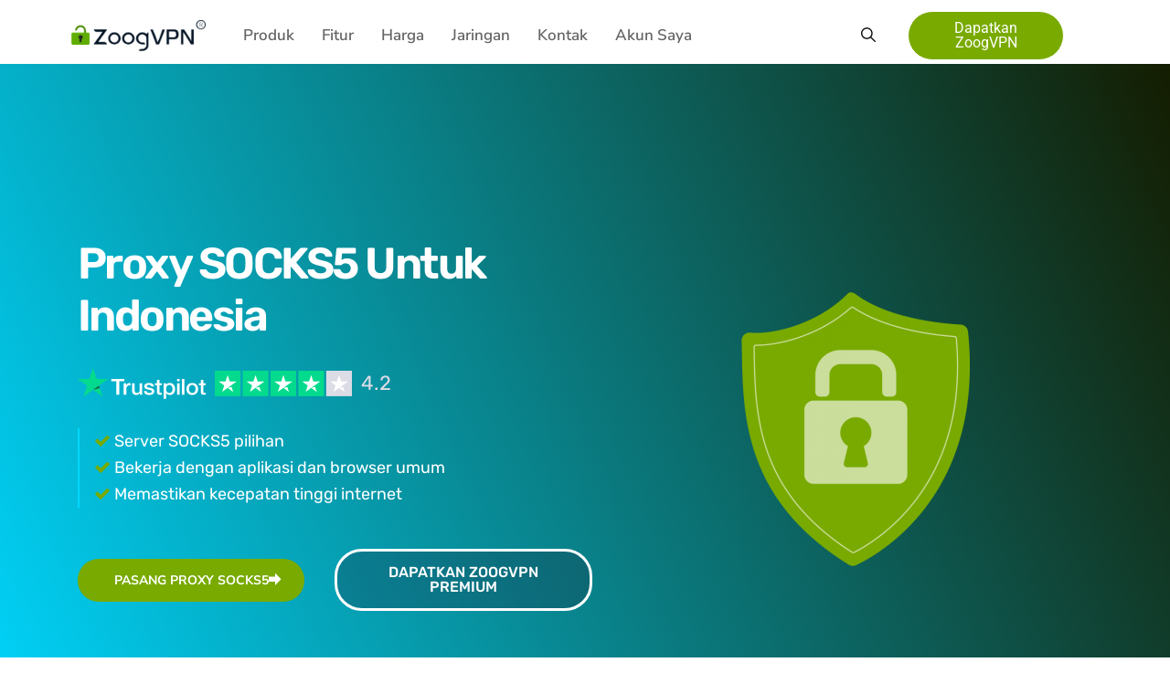

--- FILE ---
content_type: text/html; charset=UTF-8
request_url: https://zoogvpn.com/id-id/products/socks5-proxy/
body_size: 123918
content:
<!DOCTYPE html>
<html dir="ltr" lang="id-ID" prefix="og: https://ogp.me/ns#" >
<head>
<!-- Meta Data -->
    <meta http-equiv="X-UA-Compatible" content="IE=edge">
    <meta http-equiv="content-type" content="text/html; charset=UTF-8" />
    <meta name="viewport" content="width=device-width, initial-scale=1" />
    	<title>Apa itu Proxy SOCKS5? Server Proxy SOCKS5 oleh ZooqVPN</title>

		<!-- All in One SEO 4.9.1 - aioseo.com -->
	<meta name="description" content="Proxy SOCKS5 adalah alternatif yang bagus untuk VPN dan proxy HTTP yang melindungi traffic didalam lingkungan tertentu - misalkan aplikasi, browser, atau platform lainnya." />
	<meta name="robots" content="max-snippet:-1, max-image-preview:large, max-video-preview:-1" />
	<link rel="canonical" href="https://zoogvpn.com/id-id/products/socks5-proxy/" />
	<meta name="generator" content="All in One SEO (AIOSEO) 4.9.1" />
		<meta property="og:locale" content="id_ID" />
		<meta property="og:site_name" content="ZoogVPN | Fast &amp; Trusted VPN" />
		<meta property="og:type" content="article" />
		<meta property="og:title" content="Apa itu Proxy SOCKS5? Server Proxy SOCKS5 oleh ZooqVPN" />
		<meta property="og:description" content="Proxy SOCKS5 adalah alternatif yang bagus untuk VPN dan proxy HTTP yang melindungi traffic didalam lingkungan tertentu - misalkan aplikasi, browser, atau platform lainnya." />
		<meta property="og:url" content="https://zoogvpn.com/id-id/products/socks5-proxy/" />
		<meta property="og:image" content="https://zoogvpn.com/wp-content/uploads/2021/09/zoog-vpn-logo-dark.png" />
		<meta property="og:image:secure_url" content="https://zoogvpn.com/wp-content/uploads/2021/09/zoog-vpn-logo-dark.png" />
		<meta property="article:published_time" content="2021-11-25T13:22:30+00:00" />
		<meta property="article:modified_time" content="2023-12-05T12:11:20+00:00" />
		<meta name="twitter:card" content="summary" />
		<meta name="twitter:title" content="Apa itu Proxy SOCKS5? Server Proxy SOCKS5 oleh ZooqVPN" />
		<meta name="twitter:description" content="Proxy SOCKS5 adalah alternatif yang bagus untuk VPN dan proxy HTTP yang melindungi traffic didalam lingkungan tertentu - misalkan aplikasi, browser, atau platform lainnya." />
		<meta name="twitter:image" content="https://zoogvpn.com/wp-content/uploads/2021/09/zoog-vpn-logo-dark.png" />
		<!-- All in One SEO -->

<link rel="alternate" href="https://zoogvpn.com/products/socks5-proxy/" hreflang="x-default" />
<link rel="alternate" href="https://zoogvpn.com/products/socks5-proxy/" hreflang="en" />
<link rel="alternate" href="https://zoogvpn.com/fr/products/socks5-proxy/" hreflang="fr" />
<link rel="alternate" href="https://zoogvpn.com/de/products/socks5-proxy/" hreflang="de" />
<link rel="alternate" href="https://zoogvpn.com/uk-ua/products/socks5-proxy/" hreflang="uk" />
<link rel="alternate" href="https://zoogvpn.com/ru-ru/products/socks5-proxy/" hreflang="ru-RU" />
<link rel="alternate" href="https://zoogvpn.com/ru-ua/products/socks5-proxy/" hreflang="ru-UA" />
<link rel="alternate" href="https://zoogvpn.com/es/products/socks5-proxy/" hreflang="es" />
<link rel="alternate" href="https://zoogvpn.com/nl/products/socks5-proxy/" hreflang="nl" />
<link rel="alternate" href="https://zoogvpn.com/it-it/products/socks5-proxy/" hreflang="it" />
<link rel="alternate" href="https://zoogvpn.com/tr-tr/products/socks5-proxy/" hreflang="tr" />
<link rel="alternate" href="https://zoogvpn.com/ar-ae/products/socks5-proxy/" hreflang="ar" />
<link rel="alternate" href="https://zoogvpn.com/zh-cn/products/socks5-proxy/" hreflang="zh" />
<link rel="alternate" href="https://zoogvpn.com/id-id/products/socks5-proxy/" hreflang="id" />
<link rel="alternate" href="https://zoogvpn.com/ko-kr/products/socks5-proxy/" hreflang="ko" />
<link rel="alternate" href="https://zoogvpn.com/pt/products/socks5-proxy/" hreflang="pt" />
<link rel="alternate" href="https://zoogvpn.com/pl/products/socks5-proxy/" hreflang="pl" />
<link rel='dns-prefetch' href='//fonts.googleapis.com' />
<link href='https://fonts.gstatic.com' crossorigin rel='preconnect' />
<link rel="alternate" title="oEmbed (JSON)" type="application/json+oembed" href="https://zoogvpn.com/wp-json/oembed/1.0/embed?url=https%3A%2F%2Fzoogvpn.com%2Fid-id%2Fproducts%2Fsocks5-proxy%2F" />
<link rel="alternate" title="oEmbed (XML)" type="text/xml+oembed" href="https://zoogvpn.com/wp-json/oembed/1.0/embed?url=https%3A%2F%2Fzoogvpn.com%2Fid-id%2Fproducts%2Fsocks5-proxy%2F&#038;format=xml" />
<style id='wp-img-auto-sizes-contain-inline-css' type='text/css'>
img:is([sizes=auto i],[sizes^="auto," i]){contain-intrinsic-size:3000px 1500px}
/*# sourceURL=wp-img-auto-sizes-contain-inline-css */
</style>
<style id='wp-emoji-styles-inline-css' type='text/css'>

	img.wp-smiley, img.emoji {
		display: inline !important;
		border: none !important;
		box-shadow: none !important;
		height: 1em !important;
		width: 1em !important;
		margin: 0 0.07em !important;
		vertical-align: -0.1em !important;
		background: none !important;
		padding: 0 !important;
	}
/*# sourceURL=wp-emoji-styles-inline-css */
</style>
<style id='classic-theme-styles-inline-css' type='text/css'>
/*! This file is auto-generated */
.wp-block-button__link{color:#fff;background-color:#32373c;border-radius:9999px;box-shadow:none;text-decoration:none;padding:calc(.667em + 2px) calc(1.333em + 2px);font-size:1.125em}.wp-block-file__button{background:#32373c;color:#fff;text-decoration:none}
/*# sourceURL=/wp-includes/css/classic-themes.min.css */
</style>
<link rel='stylesheet' id='wp-components-css' href='https://zoogvpn.com/wp-includes/css/dist/components/style.min.css?ver=6.9' type='text/css' media='all' />
<link rel='stylesheet' id='wp-preferences-css' href='https://zoogvpn.com/wp-includes/css/dist/preferences/style.min.css?ver=6.9' type='text/css' media='all' />
<link rel='stylesheet' id='wp-block-editor-css' href='https://zoogvpn.com/wp-includes/css/dist/block-editor/style.min.css?ver=6.9' type='text/css' media='all' />
<link rel='stylesheet' id='popup-maker-block-library-style-css' href='https://zoogvpn.com/wp-content/plugins/popup-maker/dist/packages/block-library-style.css?ver=dbea705cfafe089d65f1' type='text/css' media='all' />
<link rel='stylesheet' id='zoog-icons-css' href='https://zoogvpn.com/wp-content/plugins/zoog-core//../lib/zoog-icons/style.css?ver=6.9' type='text/css' media='all' />
<link rel='stylesheet' id='zoog-core-css' href='https://zoogvpn.com/wp-content/plugins/zoog-core/assets/css/style.css?ver=6.9' type='text/css' media='all' />
<link rel='stylesheet' id='dvpn-fonts-css' href='https://fonts.googleapis.com/css?family=Rubik%3A400%2C500%2C600%2C700%2C800%2C900%7CNunito+Sans%3A400%2C500%2C600%2C700%2C800%2C900&#038;subset=latin%2Clatin-ext' type='text/css' media='all' />
<link rel='stylesheet' id='bootstrap-css' href='https://zoogvpn.com/wp-content/themes/dvpn/assets/css/bootstrap.min.css?ver=3.3.7' type='text/css' media='all' />
<link rel='preload' as='style' onload="this.onload=null;this.rel='stylesheet'" id='font-awesome-all' href='https://zoogvpn.com/wp-content/themes/dvpn/assets/css/font-awesome.all.min.css?ver=5.9.0' type='text/css' media='all'/><link rel='preload' as='style' onload="this.onload=null;this.rel='stylesheet'" id='font-awesome' href='https://zoogvpn.com/wp-content/plugins/elementor/assets/lib/font-awesome/css/font-awesome.min.css?ver=4.7.0' type='text/css' media='all'/><link rel='stylesheet' id='owl-carousel-css' href='https://zoogvpn.com/wp-content/themes/dvpn/assets/plugins/owl-carousel/owl.carousel.min.css?ver=2.3.4' type='text/css' media='all' />
<link rel='stylesheet' id='magnific-popup-css' href='https://zoogvpn.com/wp-content/themes/dvpn/assets/plugins/magnific-popup/magnific-popup.css?ver=1.1.0' type='text/css' media='all' />
<link rel='stylesheet' id='dvpn-style-css' href='https://zoogvpn.com/wp-content/themes/dvpn/style.css?ver=6.9' type='text/css' media='all' />
<link rel='stylesheet' id='dvpn-main-style-css' href='https://zoogvpn.com/wp-content/themes/dvpn/assets/css/style.css?ver=6.9' type='text/css' media='all' />
<link rel='preload' as='style' onload="this.onload=null;this.rel='stylesheet'" id='elementor-frontend' href='https://zoogvpn.com/wp-content/uploads/elementor/css/custom-frontend.min.css?ver=1768959297' type='text/css' media='all'/><link rel='stylesheet' id='widget-image-css' href='https://zoogvpn.com/wp-content/plugins/elementor/assets/css/widget-image.min.css?ver=3.33.2' type='text/css' media='all' />
<link rel='stylesheet' id='e-animation-fadeIn-css' href='https://zoogvpn.com/wp-content/plugins/elementor/assets/lib/animations/styles/fadeIn.min.css?ver=3.33.2' type='text/css' media='all' />
<link rel='stylesheet' id='e-animation-fadeInDown-css' href='https://zoogvpn.com/wp-content/plugins/elementor/assets/lib/animations/styles/fadeInDown.min.css?ver=3.33.2' type='text/css' media='all' />
<link rel='stylesheet' id='e-popup-css' href='https://zoogvpn.com/wp-content/plugins/proelements-master/assets/css/conditionals/popup.min.css?ver=3.33.1' type='text/css' media='all' />
<link rel='stylesheet' id='widget-heading-css' href='https://zoogvpn.com/wp-content/plugins/elementor/assets/css/widget-heading.min.css?ver=3.33.2' type='text/css' media='all' />
<link rel='stylesheet' id='elementor-icons-css' href='https://zoogvpn.com/wp-content/plugins/elementor/assets/lib/eicons/css/elementor-icons.min.css?ver=5.44.0' type='text/css' media='all' />
<link rel='stylesheet' id='elementor-post-6-css' href='https://zoogvpn.com/wp-content/uploads/elementor/css/post-6.css?ver=1768959297' type='text/css' media='all' />
<link rel='stylesheet' id='e-animation-pulse-css' href='https://zoogvpn.com/wp-content/plugins/elementor/assets/lib/animations/styles/e-animation-pulse.min.css?ver=3.33.2' type='text/css' media='all' />
<link rel='stylesheet' id='widget-spacer-css' href='https://zoogvpn.com/wp-content/plugins/elementor/assets/css/widget-spacer.min.css?ver=3.33.2' type='text/css' media='all' />
<link rel='stylesheet' id='widget-tabs-css' href='https://zoogvpn.com/wp-content/uploads/elementor/css/custom-widget-tabs.min.css?ver=1768959297' type='text/css' media='all' />
<link rel='stylesheet' id='e-shapes-css' href='https://zoogvpn.com/wp-content/plugins/elementor/assets/css/conditionals/shapes.min.css?ver=3.33.2' type='text/css' media='all' />
<link rel='stylesheet' id='widget-accordion-css' href='https://zoogvpn.com/wp-content/uploads/elementor/css/custom-widget-accordion.min.css?ver=1768959297' type='text/css' media='all' />
<link rel='stylesheet' id='elementor-post-35013-css' href='https://zoogvpn.com/wp-content/uploads/elementor/css/post-35013.css?ver=1768961903' type='text/css' media='all' />
<link rel='stylesheet' id='elementor-post-87867-css' href='https://zoogvpn.com/wp-content/uploads/elementor/css/post-87867.css?ver=1768959297' type='text/css' media='all' />
<link rel='stylesheet' id='elementor-post-87857-css' href='https://zoogvpn.com/wp-content/uploads/elementor/css/post-87857.css?ver=1768959297' type='text/css' media='all' />
<link rel='stylesheet' id='elementor-post-86449-css' href='https://zoogvpn.com/wp-content/uploads/elementor/css/post-86449.css?ver=1768959299' type='text/css' media='all' />
<link rel='stylesheet' id='elementor-post-57327-css' href='https://zoogvpn.com/wp-content/uploads/elementor/css/post-57327.css?ver=1768959308' type='text/css' media='all' />
<link rel='stylesheet' id='elementor-post-56266-css' href='https://zoogvpn.com/wp-content/uploads/elementor/css/post-56266.css?ver=1768959297' type='text/css' media='all' />
<link rel='stylesheet' id='elementor-post-55495-css' href='https://zoogvpn.com/wp-content/uploads/elementor/css/post-55495.css?ver=1768959299' type='text/css' media='all' />
<link rel='stylesheet' id='popup-maker-site-css' href='//zoogvpn.com/wp-content/uploads/pum/pum-site-styles.css?generated=1756761456&#038;ver=1.21.5' type='text/css' media='all' />
<link rel='stylesheet' id='dvpn-color-schemes-css' href='https://zoogvpn.com/wp-content/themes/dvpn/assets/css/color.schemes.css?ver=6.9' type='text/css' media='all' />
<style id='dvpn-color-schemes-inline-css' type='text/css'>
.dvpn_page-title-inner{
                background:transparent radial-gradient(closest-side at 50% 50%, #06748E 0%, #091A21 100%) 0% 0% no-repeat padding-box;
            }.dvpn_backToTop{
                background: linear-gradient(to right, #086983 0%, #14293C 100%);
            }.dvpn_footer-wrapper{
                background:transparent radial-gradient(closest-side at 50% 50%, #32C2C3 0%, #00D280 100%) 0% 0% no-repeat;
            }.elementor-widget-wp-widget-nav_menu .h5::before {
 position: absolute;
 left: 0;
 top: 50%;
 width: 3px;
 height: 15px;
 background-color: #79aa00;
 content: "";
 -webkit-transform: translateY(-50%);
 transform: translateY(-50%);
 background-color: #FFFFFF;
}

.elementor-widget-wp-widget-nav_menu .h5 {
 color: #FFFFFF;
 font-size: 24px;
 margin: 0px 0px 0px 0px;
 position: relative;
 padding-left: 10px;
}
/*# sourceURL=dvpn-color-schemes-inline-css */
</style>
<link rel='stylesheet' id='elementor-gf-local-roboto-css' href='https://zoogvpn.com/wp-content/uploads/elementor/google-fonts/css/roboto.css?ver=1743512278' type='text/css' media='all' />
<link rel='stylesheet' id='elementor-gf-local-robotoslab-css' href='https://zoogvpn.com/wp-content/uploads/elementor/google-fonts/css/robotoslab.css?ver=1743512251' type='text/css' media='all' />
<link rel='stylesheet' id='elementor-gf-local-rubik-css' href='https://zoogvpn.com/wp-content/uploads/elementor/google-fonts/css/rubik.css?ver=1743512260' type='text/css' media='all' />
<link rel='stylesheet' id='elementor-gf-local-nunitosans-css' href='https://zoogvpn.com/wp-content/uploads/elementor/google-fonts/css/nunitosans.css?ver=1743512265' type='text/css' media='all' />
<link rel='stylesheet' id='elementor-icons-IcoMoon-css' href='https://zoogvpn.com/wp-content/uploads/elementor/custom-icons/IcoMoon/style.css?ver=1.0.0' type='text/css' media='all' />
<link rel='stylesheet' id='elementor-icons-shared-0-css' href='https://zoogvpn.com/wp-content/plugins/elementor/assets/lib/font-awesome/css/fontawesome.min.css?ver=5.15.3' type='text/css' media='all' />
<link rel='stylesheet' id='elementor-icons-fa-solid-css' href='https://zoogvpn.com/wp-content/plugins/elementor/assets/lib/font-awesome/css/solid.min.css?ver=5.15.3' type='text/css' media='all' />
<script type="text/javascript" src="https://zoogvpn.com/wp-includes/js/jquery/jquery.min.js?ver=3.7.1" id="jquery-core-js"></script>
<script type="text/javascript" src="https://zoogvpn.com/wp-includes/js/jquery/jquery-migrate.min.js?ver=3.4.1" id="jquery-migrate-js"></script>
<script type="text/javascript" src="https://zoogvpn.com/wp-content/plugins/dataforseo-marketing/js/js-cookie.min.js?ver=6.9" id="js-cookie-js"></script>
<script type="text/javascript" src="https://zoogvpn.com/wp-content/plugins/dataforseo-marketing/js/website-marketing.js?ver=6.9" id="website-marketing-js"></script>
<script type="text/javascript" src="https://zoogvpn.com/wp-content/plugins/zoog-core/lib/lottie/lottie_svg.min.js?ver=1.0" id="zoog-core-lottie-js"></script>
<link rel="https://api.w.org/" href="https://zoogvpn.com/wp-json/" /><link rel="alternate" title="JSON" type="application/json" href="https://zoogvpn.com/wp-json/wp/v2/pages/35013" /><link rel="EditURI" type="application/rsd+xml" title="RSD" href="https://zoogvpn.com/xmlrpc.php?rsd" />
<meta name="generator" content="WordPress 6.9" />
<link rel='shortlink' href='https://zoogvpn.com/?p=35013' />
<meta name="generator" content="Redux 4.5.9" /> <style> #h5vpQuickPlayer { width: 100%; max-width: 100%; margin: 0 auto; } </style> <meta name="generator" content="Powered by WPBakery Page Builder - drag and drop page builder for WordPress."/>
<link rel="icon" href="https://zoogvpn.com/wp-content/uploads/2021/09/favicon.ico" sizes="32x32" />
<link rel="icon" href="https://zoogvpn.com/wp-content/uploads/2021/09/favicon.ico" sizes="192x192" />
<link rel="apple-touch-icon" href="https://zoogvpn.com/wp-content/uploads/2021/09/favicon.ico" />
<meta name="msapplication-TileImage" content="https://zoogvpn.com/wp-content/uploads/2021/09/favicon.ico" />
		<style type="text/css" id="wp-custom-css">
			#zoog-detector-map { height: 180px; z-index:1}

h2.elementor-inline-editing {
    font-size: 40px;
}
.dvpn_section-title h3 {
	font-size: 32px;
}
h1, h2, h3, h4, h5, h6 {
    font-weight: 600;
    font-family: "Rubik", Sans-serif;
}
h2 {
    font-size: 38px;
}

.h2-color h2 {
    color: #364A63;
	  font-size: 38px;
}
.vltp-test .vltp-start {
    padding: 0 10px!important;
    background: #79aa00!important;
    color: #fff;
    border-radius: 6px!important;
    cursor: pointer;
    width: 220px!important;
    text-align: center;
    height: 60px!important;
    position: relative;
    line-height: 60px!important;
    font-size: 24px!important;
    margin: 0 auto!important;
    display: block!important;
}
.vltp-results, .vltp-conclusion {
    background: #f9f9ff;
    margin: 0 auto;
    display: block;
    width: 800px;
    padding: 20px;
    border-radius: 10px;
    margin-top: 20px;
    box-shadow: 0px 0px 10px 0px rgb(166 173 190 / 50%);
    transition: background 0.3s, border 0.3s, border-radius 0.3s, box-shadow 0.3s;
}
.vltp-test .vltp-conclusion div {
    border: none!important;
	  margin-top: 0;
}
.vltp-test .vltp-results div {
    border-bottom: 1px solid #ebedf0;
    padding-bottom: 6px;
}
.vltp-test .vltp-conclusion {
    margin-bottom: 20px;
}
.vltp-test .vltp-results div img {
    min-width: 42px;
	  margin-right: 10px;
}
.dns-error {
    background: #fff;
    padding: 10px;
    margin-top: 20px;
    border-radius: 4px;
}
.vltp-test .vltp-title, .vltp-test .vltp-results div, .vltp-test .vltp-conclusion div {
    margin-top: 6px;
}
.box-color{
	  background: #EBF4F6;
    border: 1px solid #dee6e8;
    border-radius: 6px;
    padding: 10px 15px;
    box-shadow: 0px 2px 16px 0px rgb(18 93 109 / 24%);
}
@media (max-width: 767px){
	h2 {
    font-size: 22px;
}
}

li.meta-author {
	display: flex;
	align-items: flex-start;
	justify-content: flex-start;
}
li.meta-author .autor-wrapper {
	padding: 0 10px;
}
li.meta-author {
	padding: 10px;
	border: 1px solid #ccc;
}
.autor-wrapper-desc {
	font-weight: normal;
	font-size: 14px;
}
.btn-blog .btn {
    padding: 15px 25px;
}
.btn:after {
    background-color: #121B28;
    position: absolute;
    content: "";
    z-index: -1;
    width: 15px;
    height: 15px;
    border-radius: 50%;
    right: -6px!important;
    bottom: -6px!important;
    transition: all .7s ease;
    transform: scale(1);
    transition-delay: .1s;
}
.cards-row .price-card .price-content {
    padding: 8px 15px;
}
.blog-widget-cta {
    text-align: center;
    color: #fff;
    background: transparent radial-gradient(closest-side at 50% 50%, #06748E 0%, #091A21 100%) 0% 0% no-repeat padding-box;
    border: 1px solid #0e1828;
    padding: 10px 10px 20px 10px;
    border-radius: 4px;
		max-width: 330px;
}
.blog-widget-cta.fixed {
	position: fixed;
}
.cta-title {
    font-size: 20px;
}
.cta-title a {
    color: #fff;
}
.cta-button-blog {
    background: #79aa00;
    width: 160px;
    text-align: center;
    margin: 0 auto;
    height: 40px;
    line-height: 39px;
    border-radius: 20px;
	  font-size: 18px;
	  color: #ffffff;

}
.cta-button-blog:hover,
.cta-web-but:hover{
    background: rgb(255 193 8 / 85%);
    transition: 0.3s;
}
.cta-img img {
    width: 70px;
}
.cta-img {
    margin: 10px 0 20px;
}
.cta-button-blog a {
    color: #fff;
}
.cta-button-blog a:hover {
    color: #364A63;
}
@media screen and (max-width: 968px){
	.blog-widget-cta {
		margin: 0 auto;
	}
}
@media screen and (max-width: 992px){
	.blog-widget-cta {
		display: none;
	}
}
@media screen and (min-width:992px){
	.cta-web-bar{
	    display: none;
  }
}
@media screen and (max-width:991px){
.cta-web-bar{
        background: transparent radial-gradient(closest-side at 50% 50%, #06748E 0%, #091A21 100%) 0% 0% no-repeat padding-box;
    width: 100%;
    text-align: center;
    color: #FFF077;
    padding: 8px;
    font-family: Raleway,sans-serif;
    font-size: 16px;
    font-weight: 500;
    line-height: 30px;
    border-bottom: 0px solid rgb(255,255,255);
    box-shadow: 0 1px 5px rgb(0 0 0 / 70%);
    position: fixed;
    bottom: 0;
    left: 0;
	}
	p.cta-web-bar-text {
    color: #fff;
    font-weight: 600;
}
	.cta-web-but {
    background: #79aa00;
    text-align: center;
    border-radius: 20px;
    padding: 5px 15px;
    color: #fff;
		margin-left: 10px;
}
	.bottom-billet{
		display:none;
	}
}

.devices-button-wrapper {
	display: flex;
	justify-content: center;
}

body .elementor-1622 .elementor-element.elementor-element-29d4043 .main_dvpn_header {
    justify-content: center;
}



@media (min-width: 1200px) {
	.single-post .zoog-section .container {
    max-width: 1340px;
	}
	.post-content-cover #ez-toc-container {
		display: none;
	}
	.left-toc-sidebar {
		display: block;
	}
}
@media screen and (min-width:992px) and (max-width:1199px){
	.blog-widget-cta {
    max-width: 240px;
}
}

@media (max-width: 993px) {
	.single-post .page-title .nav {
    display: none;
	}
	.post-content-cover #ez-toc-container {
		display: block;
	}
	.left-toc-sidebar {
		display: none;
	}
}

.post-content-cover li{
    font-size: 18px;
    margin-top: 1em;
    margin-bottom: 1em;
}
.ctablock {
		background: #79AA00;
		margin-bottom: 1em;
		padding: 15px 15px;
	}
	
.example_a
{	
    text-transform: uppercase;
    text-decoration: none;
    background: #FFF;
    padding: 10px 15px 5px 10px;
    border-radius: 6px;
    display: inline-block;
    font-weight: 600;
    border: none;
    transition: all 0.4s ease 0s;
}
.example_a:hover
{	
		color: #FFF!important;
    background: #364A63!important;

}
.ctatext {
    margin-bottom: 5px;
    padding-top: 5px;
    line-height: 28px;
    font-size: 25px;
    font-weight: 600;
    color: #fff;
    text-align: center;
	  display: flex;
    align-items: center;
}

.bottom-billet {
    background: #132a3d;
    width: 100%;
    text-align: center;
    color: #ffffff;
    padding: 8px;
    font-size: 16px;
    line-height: 30px;
    position: fixed;
    bottom: 0;
    left: 0;
}
.bottom-billet-button {
    color: #ffc107;
}

.cpel-switcher--layout-dropdown .cpel-switcher__list {
    overflow: auto!important;
}
.elementor-nav-menu--dropdown a {
    color: #494c4f;
    -webkit-box-pack: justify;
    -ms-flex-pack: justify;
    display: flex;
    justify-content: start;
    -webkit-box-align: center;
    -ms-flex-align: center;
    align-items: center;
    text-align: center;
    -webkit-transition: ease all .3s;
    transition: ease all .3s;
    cursor: pointer;
    background: 0 0;
    border: 0;
    width: 60%;
}
.elementor-nav-menu .sub-arrow {
    font-size: 16px;
    line-height: 1;
    padding: 0;
    margin-top: 6px;
    margin-bottom: 0;
    width: 60px;
    height: 24px;
    position: absolute;
    right: -60%;
    -webkit-transition: ease all .3s;
    transition: ease all .3s;
}
.elementor-widget-polylang-language-switcher .cpel-switcher__icon {
    color: #000000;
}

@media only screen and (min-width: 768px) {
	.has-mega-menu > .sub-menu {
		display: flex;
		width: auto !important;
		padding: 15px 0;
	}
	.has-mega-menu .mega-menu-column ul.sub-menu {
    opacity: 1 !important;
    position: relative !important;
		visibility: visible !important;
		left: 0 !important;
		box-shadow: none;
		border-radius: 0;
}
	.has-mega-menu .mega-menu-column > .menu-link {
		color: #222 !important;
		font-weight:600;
		text-transform:uppercase
	}
	.has-mega-menu .mega-menu-column:not(:last-child) {
		border-right: 2px solid #79AA00;
	}
/* .nav .has-mega-menu ul .sub-menu li, */
	.nav .has-mega-menu ul li{
    border-bottom: none!important;
}
}

/* table blog */
.table-blog p {
    font-size: 16px;
}
.table-blog {
    color: #364a63;
}
/* end table blog */


.router-promo {
    padding: 1rem;
    border: 2px solid #79aa00;
    border-radius: 6px;
    margin-bottom: 20px;
		font-weight:500;
}
.router-promo a{
		color: #79aa00;
}

.post-content-cover table {
    color: #364a63;
}		</style>
		<style id="dvpn_opt-dynamic-css" title="dynamic-css" class="redux-options-output">.dvpn-header-top{background-color:#14293c;}</style><noscript><style> .wpb_animate_when_almost_visible { opacity: 1; }</style></noscript>        <meta name="google-site-verification" content="NOfI03gICxkJio4z3qjjz0SYEMD9QxPdEFgcm32lP5g" />
	<meta name="google-site-verification" content="xgAahYa5aV5E01GDOeeP1BfOetX3gUDCd7UL9JbrGWU" />
    <!-- Google Tag Manager -->
    <script>(function(w,d,s,l,i){w[l]=w[l]||[];w[l].push({'gtm.start':
    new Date().getTime(),event:'gtm.js'});var f=d.getElementsByTagName(s)[0],
    j=d.createElement(s),dl=l!='dataLayer'?'&l='+l:'';j.async=true;j.src=
    'https://www.googletagmanager.com/gtm.js?id='+i+dl;f.parentNode.insertBefore(j,f);
    })(window,document,'script','dataLayer','GTM-5N478KR');</script>
    <!-- End Google Tag Manager -->

      <script src="https://onelinksmartscript.appsflyer.com/onelink-smart-script-latest.js"></script>
  
  <script>

//Initializing Smart Script arguments
var oneLinkURL = "https://zoogvpn.onelink.me/OurL";
// var oneLinkURL = "https://zoogpc.onelink.me/NLgJ";
var mediaSource = {keys:["utm_source"],defaultValue:"website"};
var campaign = {keys:["utm_campaign"],defaultValue:"none"};
var channel = {keys:["utm_medium"],defaultValue:"none"};
var ad = {keys:["voluum_id"],defaultValue:"none"};
var adSet = {keys:["utm_adset"],defaultValue:"none"};
var afSub1 = {keys:["ref"],defaultValue:"none"};
var afSub2 = {keys:["referralID"],defaultValue:"none"};
var afSub3 = {keys:["a_aid"],defaultValue:"none"};
var afSub4 = {keys:["fbc"],defaultValue:"none"};
var afSub5 = {keys:["fbp"],defaultValue:"none"};
var voluum_id = {paramKey:"voluum_id",keys:["voluum_id"],defaultValue:"none"};
var custom_ss_ui = {paramKey:"af_ss_ui",defaultValue:"true"};
var custom_ss_gtm_ui = {paramKey:"af_ss_gtm_ui",defaultValue:"true"};
var af_xplatform = { paramKey: "af_xplatform", keys: [], defaultValue: "true" };

var afCustom = [
    af_xplatform,
    voluum_id,
    custom_ss_ui,
    custom_ss_gtm_ui
]

var afParameters = {
    mediaSource: mediaSource,
    campaign: campaign,
    channel: channel,
    ad: ad,
    adSet: adSet,
    afSub1: afSub1,
    afSub2: afSub2,
    afSub3: afSub3,
    afSub4: afSub4,
    afSub5: afSub5,
    afCustom: afCustom
}

//Function is embedded on the window object in a global parameter called window.AF_SMART_SCRIPT.
//Onelink URL is generated.
AF_SMART_SCRIPT_RESULT = window.AF_SMART_SCRIPT.generateOneLinkURL({
    oneLinkURL: oneLinkURL,
    afParameters: afParameters
});
if (AF_SMART_SCRIPT_RESULT) {
    setTimeout(() => {
        window.AF_SMART_SCRIPT.fireImpressionsLink();
    }, 1000);
}

var platforms = {
    nativepc: {
        platformName: "nativepc",
        appid: "id8888", // <--- DON'T FORGET TO USE YOUR OWN appid
        redirectURL: window.location.origin + '/vpn-downloads/windows/', // <--- DON'T FORGET TO USE YOUR OWN redirect URL (Encoded!)
    }
}

const indexToRemove = afParameters.afCustom.findIndex(
        (item) => item.paramKey === "af_xplatform"
);
// Remove item from afCustom array at the found index
if (indexToRemove !== -1) {
    afParameters.afCustom.splice(indexToRemove, 1);
}

for (const platformKey in platforms) {
    let result_url = "No output from script";
    const platform = platforms[platformKey];
    // generating direct click URL for the platform
    // READ MORE: https://dev.appsflyer.com/hc/docs/create-direct-click-url
    const result = window.AF_SMART_SCRIPT.generateDirectClickURL({
        afParameters: afParameters,
        platform: platform.platformName,
        app_id: platform.appid,
        redirectURL: platform.redirectURL,
    });

    if (result) {
        setTimeout(() => {
            result_url = result.clickURL;
        // update the href attribute for each store banner
            const matched_links = document.querySelectorAll('.' + platformKey + '_link')
            matched_links?.forEach(link => {
                const anchor = link.querySelector('a');
                if (anchor) {
                    anchor.setAttribute('href', result_url);
                }
            })
        }, 100)
     }
    }

// See an example of Smart Script implementation via Google Tag Manager: https://appsflyersdk.github.io/appsflyer-onelink-smart-script/examples/google_tag_manager.html?my_source=email&app_dest=planes&typeid=b787&msg_id=f7h8
</script>
<style id='global-styles-inline-css' type='text/css'>
:root{--wp--preset--aspect-ratio--square: 1;--wp--preset--aspect-ratio--4-3: 4/3;--wp--preset--aspect-ratio--3-4: 3/4;--wp--preset--aspect-ratio--3-2: 3/2;--wp--preset--aspect-ratio--2-3: 2/3;--wp--preset--aspect-ratio--16-9: 16/9;--wp--preset--aspect-ratio--9-16: 9/16;--wp--preset--color--black: #000000;--wp--preset--color--cyan-bluish-gray: #abb8c3;--wp--preset--color--white: #ffffff;--wp--preset--color--pale-pink: #f78da7;--wp--preset--color--vivid-red: #cf2e2e;--wp--preset--color--luminous-vivid-orange: #ff6900;--wp--preset--color--luminous-vivid-amber: #fcb900;--wp--preset--color--light-green-cyan: #7bdcb5;--wp--preset--color--vivid-green-cyan: #00d084;--wp--preset--color--pale-cyan-blue: #8ed1fc;--wp--preset--color--vivid-cyan-blue: #0693e3;--wp--preset--color--vivid-purple: #9b51e0;--wp--preset--gradient--vivid-cyan-blue-to-vivid-purple: linear-gradient(135deg,rgb(6,147,227) 0%,rgb(155,81,224) 100%);--wp--preset--gradient--light-green-cyan-to-vivid-green-cyan: linear-gradient(135deg,rgb(122,220,180) 0%,rgb(0,208,130) 100%);--wp--preset--gradient--luminous-vivid-amber-to-luminous-vivid-orange: linear-gradient(135deg,rgb(252,185,0) 0%,rgb(255,105,0) 100%);--wp--preset--gradient--luminous-vivid-orange-to-vivid-red: linear-gradient(135deg,rgb(255,105,0) 0%,rgb(207,46,46) 100%);--wp--preset--gradient--very-light-gray-to-cyan-bluish-gray: linear-gradient(135deg,rgb(238,238,238) 0%,rgb(169,184,195) 100%);--wp--preset--gradient--cool-to-warm-spectrum: linear-gradient(135deg,rgb(74,234,220) 0%,rgb(151,120,209) 20%,rgb(207,42,186) 40%,rgb(238,44,130) 60%,rgb(251,105,98) 80%,rgb(254,248,76) 100%);--wp--preset--gradient--blush-light-purple: linear-gradient(135deg,rgb(255,206,236) 0%,rgb(152,150,240) 100%);--wp--preset--gradient--blush-bordeaux: linear-gradient(135deg,rgb(254,205,165) 0%,rgb(254,45,45) 50%,rgb(107,0,62) 100%);--wp--preset--gradient--luminous-dusk: linear-gradient(135deg,rgb(255,203,112) 0%,rgb(199,81,192) 50%,rgb(65,88,208) 100%);--wp--preset--gradient--pale-ocean: linear-gradient(135deg,rgb(255,245,203) 0%,rgb(182,227,212) 50%,rgb(51,167,181) 100%);--wp--preset--gradient--electric-grass: linear-gradient(135deg,rgb(202,248,128) 0%,rgb(113,206,126) 100%);--wp--preset--gradient--midnight: linear-gradient(135deg,rgb(2,3,129) 0%,rgb(40,116,252) 100%);--wp--preset--font-size--small: 13px;--wp--preset--font-size--medium: 20px;--wp--preset--font-size--large: 36px;--wp--preset--font-size--x-large: 42px;--wp--preset--spacing--20: 0.44rem;--wp--preset--spacing--30: 0.67rem;--wp--preset--spacing--40: 1rem;--wp--preset--spacing--50: 1.5rem;--wp--preset--spacing--60: 2.25rem;--wp--preset--spacing--70: 3.38rem;--wp--preset--spacing--80: 5.06rem;--wp--preset--shadow--natural: 6px 6px 9px rgba(0, 0, 0, 0.2);--wp--preset--shadow--deep: 12px 12px 50px rgba(0, 0, 0, 0.4);--wp--preset--shadow--sharp: 6px 6px 0px rgba(0, 0, 0, 0.2);--wp--preset--shadow--outlined: 6px 6px 0px -3px rgb(255, 255, 255), 6px 6px rgb(0, 0, 0);--wp--preset--shadow--crisp: 6px 6px 0px rgb(0, 0, 0);}:where(.is-layout-flex){gap: 0.5em;}:where(.is-layout-grid){gap: 0.5em;}body .is-layout-flex{display: flex;}.is-layout-flex{flex-wrap: wrap;align-items: center;}.is-layout-flex > :is(*, div){margin: 0;}body .is-layout-grid{display: grid;}.is-layout-grid > :is(*, div){margin: 0;}:where(.wp-block-columns.is-layout-flex){gap: 2em;}:where(.wp-block-columns.is-layout-grid){gap: 2em;}:where(.wp-block-post-template.is-layout-flex){gap: 1.25em;}:where(.wp-block-post-template.is-layout-grid){gap: 1.25em;}.has-black-color{color: var(--wp--preset--color--black) !important;}.has-cyan-bluish-gray-color{color: var(--wp--preset--color--cyan-bluish-gray) !important;}.has-white-color{color: var(--wp--preset--color--white) !important;}.has-pale-pink-color{color: var(--wp--preset--color--pale-pink) !important;}.has-vivid-red-color{color: var(--wp--preset--color--vivid-red) !important;}.has-luminous-vivid-orange-color{color: var(--wp--preset--color--luminous-vivid-orange) !important;}.has-luminous-vivid-amber-color{color: var(--wp--preset--color--luminous-vivid-amber) !important;}.has-light-green-cyan-color{color: var(--wp--preset--color--light-green-cyan) !important;}.has-vivid-green-cyan-color{color: var(--wp--preset--color--vivid-green-cyan) !important;}.has-pale-cyan-blue-color{color: var(--wp--preset--color--pale-cyan-blue) !important;}.has-vivid-cyan-blue-color{color: var(--wp--preset--color--vivid-cyan-blue) !important;}.has-vivid-purple-color{color: var(--wp--preset--color--vivid-purple) !important;}.has-black-background-color{background-color: var(--wp--preset--color--black) !important;}.has-cyan-bluish-gray-background-color{background-color: var(--wp--preset--color--cyan-bluish-gray) !important;}.has-white-background-color{background-color: var(--wp--preset--color--white) !important;}.has-pale-pink-background-color{background-color: var(--wp--preset--color--pale-pink) !important;}.has-vivid-red-background-color{background-color: var(--wp--preset--color--vivid-red) !important;}.has-luminous-vivid-orange-background-color{background-color: var(--wp--preset--color--luminous-vivid-orange) !important;}.has-luminous-vivid-amber-background-color{background-color: var(--wp--preset--color--luminous-vivid-amber) !important;}.has-light-green-cyan-background-color{background-color: var(--wp--preset--color--light-green-cyan) !important;}.has-vivid-green-cyan-background-color{background-color: var(--wp--preset--color--vivid-green-cyan) !important;}.has-pale-cyan-blue-background-color{background-color: var(--wp--preset--color--pale-cyan-blue) !important;}.has-vivid-cyan-blue-background-color{background-color: var(--wp--preset--color--vivid-cyan-blue) !important;}.has-vivid-purple-background-color{background-color: var(--wp--preset--color--vivid-purple) !important;}.has-black-border-color{border-color: var(--wp--preset--color--black) !important;}.has-cyan-bluish-gray-border-color{border-color: var(--wp--preset--color--cyan-bluish-gray) !important;}.has-white-border-color{border-color: var(--wp--preset--color--white) !important;}.has-pale-pink-border-color{border-color: var(--wp--preset--color--pale-pink) !important;}.has-vivid-red-border-color{border-color: var(--wp--preset--color--vivid-red) !important;}.has-luminous-vivid-orange-border-color{border-color: var(--wp--preset--color--luminous-vivid-orange) !important;}.has-luminous-vivid-amber-border-color{border-color: var(--wp--preset--color--luminous-vivid-amber) !important;}.has-light-green-cyan-border-color{border-color: var(--wp--preset--color--light-green-cyan) !important;}.has-vivid-green-cyan-border-color{border-color: var(--wp--preset--color--vivid-green-cyan) !important;}.has-pale-cyan-blue-border-color{border-color: var(--wp--preset--color--pale-cyan-blue) !important;}.has-vivid-cyan-blue-border-color{border-color: var(--wp--preset--color--vivid-cyan-blue) !important;}.has-vivid-purple-border-color{border-color: var(--wp--preset--color--vivid-purple) !important;}.has-vivid-cyan-blue-to-vivid-purple-gradient-background{background: var(--wp--preset--gradient--vivid-cyan-blue-to-vivid-purple) !important;}.has-light-green-cyan-to-vivid-green-cyan-gradient-background{background: var(--wp--preset--gradient--light-green-cyan-to-vivid-green-cyan) !important;}.has-luminous-vivid-amber-to-luminous-vivid-orange-gradient-background{background: var(--wp--preset--gradient--luminous-vivid-amber-to-luminous-vivid-orange) !important;}.has-luminous-vivid-orange-to-vivid-red-gradient-background{background: var(--wp--preset--gradient--luminous-vivid-orange-to-vivid-red) !important;}.has-very-light-gray-to-cyan-bluish-gray-gradient-background{background: var(--wp--preset--gradient--very-light-gray-to-cyan-bluish-gray) !important;}.has-cool-to-warm-spectrum-gradient-background{background: var(--wp--preset--gradient--cool-to-warm-spectrum) !important;}.has-blush-light-purple-gradient-background{background: var(--wp--preset--gradient--blush-light-purple) !important;}.has-blush-bordeaux-gradient-background{background: var(--wp--preset--gradient--blush-bordeaux) !important;}.has-luminous-dusk-gradient-background{background: var(--wp--preset--gradient--luminous-dusk) !important;}.has-pale-ocean-gradient-background{background: var(--wp--preset--gradient--pale-ocean) !important;}.has-electric-grass-gradient-background{background: var(--wp--preset--gradient--electric-grass) !important;}.has-midnight-gradient-background{background: var(--wp--preset--gradient--midnight) !important;}.has-small-font-size{font-size: var(--wp--preset--font-size--small) !important;}.has-medium-font-size{font-size: var(--wp--preset--font-size--medium) !important;}.has-large-font-size{font-size: var(--wp--preset--font-size--large) !important;}.has-x-large-font-size{font-size: var(--wp--preset--font-size--x-large) !important;}
/*# sourceURL=global-styles-inline-css */
</style>
<link rel='stylesheet' id='elementor-post-53951-css' href='https://zoogvpn.com/wp-content/uploads/elementor/css/post-53951.css?ver=1768959297' type='text/css' media='all' />
<link rel='stylesheet' id='cpel-language-switcher-css' href='https://zoogvpn.com/wp-content/plugins/connect-polylang-elementor/assets/css/language-switcher.min.css?ver=2.5.3' type='text/css' media='all' />
<link rel='stylesheet' id='elementor-post-53991-css' href='https://zoogvpn.com/wp-content/uploads/elementor/css/post-53991.css?ver=1768959298' type='text/css' media='all' />
<link rel='stylesheet' id='widget-search-form-css' href='https://zoogvpn.com/wp-content/plugins/proelements-master/assets/css/widget-search-form.min.css?ver=3.33.1' type='text/css' media='all' />
<link rel='stylesheet' id='widget-nav-menu-css' href='https://zoogvpn.com/wp-content/uploads/elementor/css/custom-pro-widget-nav-menu.min.css?ver=1768959297' type='text/css' media='all' />
<link rel='stylesheet' id='jvectormap-css' href='https://zoogvpn.com/wp-content/plugins/zoog-core/modules/../lib/jvectormap/jvectormap.min.css?ver=6.9' type='text/css' media='all' />
<link rel='stylesheet' id='elementor-post-1689-css' href='https://zoogvpn.com/wp-content/uploads/elementor/css/post-1689.css?ver=1768959298' type='text/css' media='all' />
<link rel='stylesheet' id='swiper-css' href='https://zoogvpn.com/wp-content/plugins/elementor/assets/lib/swiper/v8/css/swiper.min.css?ver=8.4.5' type='text/css' media='all' />
<link rel='stylesheet' id='e-swiper-css' href='https://zoogvpn.com/wp-content/plugins/elementor/assets/css/conditionals/e-swiper.min.css?ver=3.33.2' type='text/css' media='all' />
<link rel='stylesheet' id='widget-social-icons-css' href='https://zoogvpn.com/wp-content/plugins/elementor/assets/css/widget-social-icons.min.css?ver=3.33.2' type='text/css' media='all' />
<link rel='stylesheet' id='e-apple-webkit-css' href='https://zoogvpn.com/wp-content/uploads/elementor/css/custom-apple-webkit.min.css?ver=1768959297' type='text/css' media='all' />
<link rel='stylesheet' id='font-awesome-style-css' href='https://zoogvpn.com/wp-content/themes/dvpn/assets/css/font-awesome.min.css?ver=4.7' type='text/css' media='all' />
<link rel='stylesheet' id='elementor-icons-zoog-2802-css' href='https://zoogvpn.com/wp-content/uploads/elementor/custom-icons/zoog-2802/css/zoog-2802.css?ver=1.0.0' type='text/css' media='all' />
<link rel='stylesheet' id='elementor-icons-fa-brands-css' href='https://zoogvpn.com/wp-content/plugins/elementor/assets/lib/font-awesome/css/brands.min.css?ver=5.15.3' type='text/css' media='all' />
</head>

<body class="wp-singular page-template page-template-template-builder page-template-template-builder-php page page-id-35013 page-child parent-pageid-35009 wp-custom-logo wp-theme-dvpn wpb-js-composer js-comp-ver-6.7.0 vc_responsive elementor-default elementor-kit-6 elementor-page elementor-page-35013">
    <!-- Google Tag Manager (noscript) -->
    <noscript><iframe src="https://www.googletagmanager.com/ns.html?id=GTM-5N478KR"
    height="0" width="0" style="display:none;visibility:hidden"></iframe></noscript>
    <!-- End Google Tag Manager (noscript) -->

    <div id="giveaway" class="mfp-hide">
        [rafflepress id="2"]    </div>

    <script>
        function runPopup($) {
            const isAlreadyClosed = localStorage.getItem('giveaway2Closed');
            if (isAlreadyClosed == 1) {
                return;
            } 
            setTimeout(function() {
                $.magnificPopup.open({
                        items: {
                            src: '#giveaway'
                        },
                        type: 'inline',
                        closeBtnInside: true,
                        callbacks: {
                            close: function() {
                                localStorage.setItem('giveaway2Closed', 1);
                            }
                        }
                    });
                }, 500);
        }
    </script>
    <script>
        // jQuery(document).ready(function($) {
        //     $('.af_smart_link').click(function() {
        //          runPopup($);
        //     })
        // });
    </script>
     
        <!-- Header --><header class="header sticky_header">		<div data-elementor-type="wp-post" data-elementor-id="53951" class="elementor elementor-53951" data-elementor-post-type="dvpn_header">
						<section class="elementor-section elementor-top-section elementor-element elementor-element-55d0798 elementor-section-height-min-height elementor-section-content-middle elementor-hidden-tablet elementor-hidden-mobile sticky_bloc elementor-hidden-mobile_extra elementor-section-boxed elementor-section-height-default elementor-section-items-middle" data-id="55d0798" data-element_type="section">
						<div class="elementor-container elementor-column-gap-no">
					<div class="elementor-column elementor-col-100 elementor-top-column elementor-element elementor-element-dc2ef28" data-id="dc2ef28" data-element_type="column">
			<div class="elementor-widget-wrap elementor-element-populated">
						<section class="elementor-section elementor-inner-section elementor-element elementor-element-879e74b elementor-section-content-middle elementor-section-boxed elementor-section-height-default elementor-section-height-default" data-id="879e74b" data-element_type="section">
						<div class="elementor-container elementor-column-gap-no">
					<div class="elementor-column elementor-col-25 elementor-inner-column elementor-element elementor-element-2fa094f" data-id="2fa094f" data-element_type="column">
			<div class="elementor-widget-wrap elementor-element-populated">
						<div class="elementor-element elementor-element-99d9fe6 logo-canonical elementor-widget-laptop__width-initial elementor-widget elementor-widget-image" data-id="99d9fe6" data-element_type="widget" data-widget_type="image.default">
				<div class="elementor-widget-container">
																<a href="https://zoogvpn.com/">
							<img width="728" height="169" src="https://zoogvpn.com/wp-content/uploads/2021/09/zoog-vpn-logo-dark.png" class="attachment-large size-large wp-image-2316" alt="" srcset="https://zoogvpn.com/wp-content/uploads/2021/09/zoog-vpn-logo-dark.png 728w, https://zoogvpn.com/wp-content/uploads/2021/09/zoog-vpn-logo-dark-300x70.png 300w" sizes="(max-width: 728px) 100vw, 728px" />								</a>
															</div>
				</div>
					</div>
		</div>
				<div class="elementor-column elementor-col-25 elementor-inner-column elementor-element elementor-element-c627bce" data-id="c627bce" data-element_type="column">
			<div class="elementor-widget-wrap elementor-element-populated">
						<div class="elementor-element elementor-element-27c7cef cpel-lv--yes elementor-widget elementor-widget-dvpnmenu" data-id="27c7cef" data-element_type="widget" data-widget_type="dvpnmenu.default">
				<div class="elementor-widget-container">
					<div class="main_dvpn_header d-flex"><div class="main-menu-vertical d-none d-lg-block"><ul id="menu-primary-menu-new" class="nav dvpn_menu"><li id="menu-item-54209" class="menu-item menu-item-type-post_type menu-item-object-page menu-item-has-children"><a class="menu-link"href="https://zoogvpn.com/id-id/vpn-downloads/">Produk<span class="menu-mark"></span></a>
<ul class="sub-menu">
	<li id="menu-item-54210" class="menu-item menu-item-type-post_type menu-item-object-page"><a class="menu-link"href="https://zoogvpn.com/id-id/products/vpn-for-windows/">VPN untuk Windows<span class="menu-mark"></span></a></li>
	<li id="menu-item-54211" class="menu-item menu-item-type-post_type menu-item-object-page"><a class="menu-link"href="https://zoogvpn.com/id-id/products/vpn-for-mac/">VPN untuk Mac<span class="menu-mark"></span></a></li>
	<li id="menu-item-54212" class="menu-item menu-item-type-post_type menu-item-object-page"><a class="menu-link"href="https://zoogvpn.com/id-id/products/vpn-for-ios/">VPN untuk iOS<span class="menu-mark"></span></a></li>
	<li id="menu-item-54213" class="menu-item menu-item-type-post_type menu-item-object-page"><a class="menu-link"href="https://zoogvpn.com/id-id/products/vpn-for-android/">VPN untuk Android<span class="menu-mark"></span></a></li>
	<li id="menu-item-54214" class="menu-item menu-item-type-post_type menu-item-object-page"><a class="menu-link"href="https://zoogvpn.com/id-id/products/vpn-for-android-tv/">VPN untuk Android TV<span class="menu-mark"></span></a></li>
	<li id="menu-item-87897" class="menu-item menu-item-type-post_type menu-item-object-page"><a class="menu-link"href="https://zoogvpn.com/products/vpn-for-amazon-fire-tv-stick/">VPN for Amazon Fire Stick<span class="menu-mark"></span></a></li>
	<li id="menu-item-54215" class="menu-item menu-item-type-post_type menu-item-object-page"><a class="menu-link"href="https://zoogvpn.com/id-id/products/vpn-for-blackberry/">VPN untuk Blackberry<span class="menu-mark"></span></a></li>
	<li id="menu-item-54216" class="menu-item menu-item-type-post_type menu-item-object-page"><a class="menu-link"href="https://zoogvpn.com/id-id/products/vpn-for-linux/">VPN untuk Linux<span class="menu-mark"></span></a></li>
	<li id="menu-item-54217" class="menu-item menu-item-type-post_type menu-item-object-page"><a class="menu-link"href="https://zoogvpn.com/id-id/products/vpn-for-router/">VPN untuk Router<span class="menu-mark"></span></a></li>
	<li id="menu-item-54218" class="menu-item menu-item-type-post_type menu-item-object-page"><a class="menu-link"href="https://zoogvpn.com/id-id/products/free-vpn/">VPN Gratis<span class="menu-mark"></span></a></li>
	<li id="menu-item-54219" class="menu-item menu-item-type-post_type menu-item-object-page"><a class="menu-link"href="https://zoogvpn.com/id-id/products/socks5-proxy/">Proxy SOCKS5<span class="menu-mark"></span></a></li>
	<li id="menu-item-55182" class="menu-item menu-item-type-post_type menu-item-object-page"><a class="menu-link"href="https://zoogvpn.com/id-id/chrome-vpn-extension/">Google Chrome VPN<span class="menu-mark"></span></a></li>
	<li id="menu-item-70862" class="menu-item menu-item-type-post_type menu-item-object-page"><a class="menu-link"href="https://zoogvpn.com/id-id/products/firefox-vpn-extension/">Firefox VPN Extension<span class="menu-mark"></span></a></li>
	<li id="menu-item-71861" class="menu-item menu-item-type-post_type menu-item-object-page"><a class="menu-link"href="https://zoogvpn.com/id-id/edge-vpn-extension/">Microsoft Edge VPN Extension<span class="menu-mark"></span></a></li>
</ul>
</li>
<li id="menu-item-54226" class="has-mega-menu menu-item menu-item-type-post_type menu-item-object-page menu-item-has-children"><a class="menu-link"href="https://zoogvpn.com/id-id/features/">Fitur<span class="menu-mark"></span></a>
<ul class="sub-menu">
	<li id="menu-item-55649" class="mega-menu-column menu-item menu-item-type-post_type menu-item-object-page menu-item-has-children"><a class="menu-link"href="https://zoogvpn.com/id-id/features/">Fitur<span class="menu-mark"></span></a>
	<ul class="sub-menu">
		<li id="menu-item-54227" class="menu-item menu-item-type-post_type menu-item-object-page"><a class="menu-link"href="https://zoogvpn.com/id-id/features/encryption/">Enkripsi<span class="menu-mark"></span></a></li>
		<li id="menu-item-80777" class="menu-item menu-item-type-post_type menu-item-object-page"><a class="menu-link"href="https://zoogvpn.com/id-id/features/pemblokir-iklan/">Pemblokir Iklan<span class="menu-mark"></span></a></li>
		<li id="menu-item-54228" class="menu-item menu-item-type-post_type menu-item-object-page"><a class="menu-link"href="https://zoogvpn.com/id-id/features/no-logs-vpn/">Kebijakan tidak logging<span class="menu-mark"></span></a></li>
		<li id="menu-item-54229" class="menu-item menu-item-type-post_type menu-item-object-page"><a class="menu-link"href="https://zoogvpn.com/id-id/features/leak-protection/">Perlindungan Kebocoran<span class="menu-mark"></span></a></li>
		<li id="menu-item-54231" class="menu-item menu-item-type-post_type menu-item-object-page"><a class="menu-link"href="https://zoogvpn.com/id-id/features/kill-switch/">Kill Switch<span class="menu-mark"></span></a></li>
		<li id="menu-item-54232" class="menu-item menu-item-type-post_type menu-item-object-page"><a class="menu-link"href="https://zoogvpn.com/id-id/features/p2p/">Jaringan ramah torrent<span class="menu-mark"></span></a></li>
		<li id="menu-item-54233" class="menu-item menu-item-type-post_type menu-item-object-page"><a class="menu-link"href="https://zoogvpn.com/id-id/features/zoog-shadowing/">ZoogShadowing<span class="menu-mark"></span></a></li>
		<li id="menu-item-70424" class="menu-item menu-item-type-post_type menu-item-object-page"><a class="menu-link"href="https://zoogvpn.com/id-id/features/split-tunneling/">Split Tunneling<span class="menu-mark"></span></a></li>
	</ul>
</li>
	<li id="menu-item-54220" class="mega-menu-column menu-item menu-item-type-post_type menu-item-object-page menu-item-has-children"><a class="menu-link"href="https://zoogvpn.com/id-id/use-cases/">Contoh Penggunaan<span class="menu-mark"></span></a>
	<ul class="sub-menu">
		<li id="menu-item-54221" class="menu-item menu-item-type-post_type menu-item-object-page"><a class="menu-link"href="https://zoogvpn.com/id-id/use-cases/access-any-website/">Akses semua situs<span class="menu-mark"></span></a></li>
		<li id="menu-item-54222" class="menu-item menu-item-type-post_type menu-item-object-page"><a class="menu-link"href="https://zoogvpn.com/id-id/use-cases/streaming-vpn/">VPN Streaming<span class="menu-mark"></span></a></li>
		<li id="menu-item-79948" class="menu-item menu-item-type-post_type menu-item-object-page"><a class="menu-link"href="https://zoogvpn.com/id-id/vpn-untuk-bermain-game/">VPN untuk bermain game<span class="menu-mark"></span></a></li>
		<li id="menu-item-54223" class="menu-item menu-item-type-post_type menu-item-object-page"><a class="menu-link"href="https://zoogvpn.com/id-id/use-cases/browse-anonymously/">Browsing secara anonim<span class="menu-mark"></span></a></li>
		<li id="menu-item-54224" class="menu-item menu-item-type-post_type menu-item-object-page"><a class="menu-link"href="https://zoogvpn.com/id-id/use-cases/bypass-censorship/">Langkahi sensor<span class="menu-mark"></span></a></li>
		<li id="menu-item-54225" class="menu-item menu-item-type-post_type menu-item-object-page"><a class="menu-link"href="https://zoogvpn.com/id-id/use-cases/isp-throttling/">Hindari pembatasan ISP<span class="menu-mark"></span></a></li>
	</ul>
</li>
</ul>
</li>
<li id="menu-item-55653" class="menu-item menu-item-type-post_type menu-item-object-page"><a class="menu-link"href="https://zoogvpn.com/id-id/pricing/">Harga<span class="menu-mark"></span></a></li>
<li id="menu-item-54235" class="menu-item menu-item-type-post_type menu-item-object-page"><a class="menu-link"href="https://zoogvpn.com/id-id/network/">Jaringan<span class="menu-mark"></span></a></li>
<li id="menu-item-54236" class="menu-item menu-item-type-post_type menu-item-object-page"><a class="menu-link"href="https://zoogvpn.com/id-id/contact/">Kontak<span class="menu-mark"></span></a></li>
<li id="menu-item-55655" class="menu-item menu-item-type-custom menu-item-object-custom"><a class="menu-link"href="https://app.zoogvpn.com/sign-in">Akun saya<span class="menu-mark"></span></a></li>
</ul></div></div>				</div>
				</div>
					</div>
		</div>
				<div class="elementor-column elementor-col-25 elementor-inner-column elementor-element elementor-element-00c5402" data-id="00c5402" data-element_type="column">
			<div class="elementor-widget-wrap elementor-element-populated">
						<div class="elementor-element elementor-element-b8165d1 elementor-widget elementor-widget-dvpnsearchwidget" data-id="b8165d1" data-element_type="widget" data-widget_type="dvpnsearchwidget.default">
				<div class="elementor-widget-container">
					<div class="search-toggle d-flex"><button class="search-toggle-btn"><i aria-hidden="true" class="icon icon-loupe"></i></button><div class="full-page-search"><button class="search-close-btn"><i class="fa fa-times"></i></button><div class="container"><div class="row justify-content-center"><div class="col-lg-8"><div class="search-form p-5"><form action="https://zoogvpn.com/" method="GET"><div class="dvpn_input-wrapper"><input type="text" placeholder="Enter Your Keyword" name="search" required><span class="input-icon"><i class="fa fa-search"></i></span></div><button type="submit" class="btn">Search</button></form></div></div></div></div></div></div>				</div>
				</div>
					</div>
		</div>
				<div class="elementor-column elementor-col-25 elementor-inner-column elementor-element elementor-element-e4ad94b" data-id="e4ad94b" data-element_type="column">
			<div class="elementor-widget-wrap elementor-element-populated">
						<div class="elementor-element elementor-element-de93d90 elementor-align-center elementor-widget elementor-widget-button" data-id="de93d90" data-element_type="widget" data-widget_type="button.default">
				<div class="elementor-widget-container">
									<div class="elementor-button-wrapper">
					<a class="elementor-button elementor-button-link elementor-size-md" href="https://app.zoogvpn.com/checkout" target="_blank" rel="nofollow">
						<span class="elementor-button-content-wrapper">
									<span class="elementor-button-text">Dapatkan ZoogVPN</span>
					</span>
					</a>
				</div>
								</div>
				</div>
					</div>
		</div>
					</div>
		</section>
					</div>
		</div>
					</div>
		</section>
				<section class="elementor-section elementor-top-section elementor-element elementor-element-1fdb897 elementor-section-height-min-height elementor-section-content-middle elementor-hidden-desktop sticky_block elementor-hidden-laptop elementor-hidden-widescreen elementor-hidden-tablet_extra elementor-section-boxed elementor-section-height-default elementor-section-items-middle" data-id="1fdb897" data-element_type="section">
						<div class="elementor-container elementor-column-gap-no">
					<div class="elementor-column elementor-col-100 elementor-top-column elementor-element elementor-element-26bffb8" data-id="26bffb8" data-element_type="column">
			<div class="elementor-widget-wrap elementor-element-populated">
						<section class="elementor-section elementor-inner-section elementor-element elementor-element-91cb015 elementor-section-content-middle elementor-section-boxed elementor-section-height-default elementor-section-height-default" data-id="91cb015" data-element_type="section">
						<div class="elementor-container elementor-column-gap-no">
					<div class="elementor-column elementor-col-33 elementor-inner-column elementor-element elementor-element-0082716" data-id="0082716" data-element_type="column">
			<div class="elementor-widget-wrap elementor-element-populated">
						<div class="elementor-element elementor-element-edb772c logo-canonical elementor-widget elementor-widget-image" data-id="edb772c" data-element_type="widget" data-widget_type="image.default">
				<div class="elementor-widget-container">
																<a href="https://zoogvpn.com/">
							<img src="https://zoogvpn.com/wp-content/uploads/elementor/thumbs/zoog-vpn-logo-dark-pfun0o6f0wqjhyg74hmwcm2ynexd0lcn8i9zrf0o8i.png" title="zoog-vpn-logo-dark" alt="zoog-vpn-logo-dark" loading="lazy" />								</a>
															</div>
				</div>
					</div>
		</div>
				<div class="elementor-column elementor-col-33 elementor-inner-column elementor-element elementor-element-9ff3950" data-id="9ff3950" data-element_type="column">
			<div class="elementor-widget-wrap elementor-element-populated">
						<div style="--langs:17" class="elementor-element elementor-element-d739145 cpel-switcher--layout-dropdown cpel-switcher--align-right cpel-switcher--drop-on-click cpel-switcher--drop-to-down elementor-widget elementor-widget-polylang-language-switcher" data-id="d739145" data-element_type="widget" data-widget_type="polylang-language-switcher.default">
				<div class="elementor-widget-container">
					<nav class="cpel-switcher__nav"><div class="cpel-switcher__toggle cpel-switcher__lang" onclick="this.classList.toggle('cpel-switcher__toggle--on')"><a lang="id-ID" hreflang="id-ID" href="https://zoogvpn.com/id-id/products/socks5-proxy/"><span class="cpel-switcher__name">Bahasa Indonesia</span><i class="cpel-switcher__icon icon icon-languages" aria-hidden="true"></i></a></div><ul class="cpel-switcher__list"><li class="cpel-switcher__lang"><a lang="en" hreflang="en" href="https://zoogvpn.com/products/socks5-proxy/"><span class="cpel-switcher__name">English (worldwide)</span></a></li><li class="cpel-switcher__lang"><a lang="fr-FR" hreflang="fr-FR" href="https://zoogvpn.com/fr/products/socks5-proxy/"><span class="cpel-switcher__name">Français</span></a></li><li class="cpel-switcher__lang"><a lang="de-DE" hreflang="de-DE" href="https://zoogvpn.com/de/products/socks5-proxy/"><span class="cpel-switcher__name">Deutsch</span></a></li><li class="cpel-switcher__lang"><a lang="uk" hreflang="uk" href="https://zoogvpn.com/uk-ua/products/socks5-proxy/"><span class="cpel-switcher__name">Українська</span></a></li><li class="cpel-switcher__lang"><a lang="ru-RU" hreflang="ru-RU" href="https://zoogvpn.com/ru-ru/products/socks5-proxy/"><span class="cpel-switcher__name">Русский</span></a></li><li class="cpel-switcher__lang"><a lang="ru-UA" hreflang="ru-UA" href="https://zoogvpn.com/ru-ua/products/socks5-proxy/"><span class="cpel-switcher__name">Русский (Украина)</span></a></li><li class="cpel-switcher__lang"><a lang="es-ES" hreflang="es-ES" href="https://zoogvpn.com/es/products/socks5-proxy/"><span class="cpel-switcher__name">Español</span></a></li><li class="cpel-switcher__lang"><a lang="nl-NL" hreflang="nl-NL" href="https://zoogvpn.com/nl/products/socks5-proxy/"><span class="cpel-switcher__name">Nederland (Dutch)</span></a></li><li class="cpel-switcher__lang"><a lang="it-IT" hreflang="it-IT" href="https://zoogvpn.com/it-it/products/socks5-proxy/"><span class="cpel-switcher__name">Italiano</span></a></li><li class="cpel-switcher__lang"><a lang="tr-TR" hreflang="tr-TR" href="https://zoogvpn.com/tr-tr/products/socks5-proxy/"><span class="cpel-switcher__name">Türkçe</span></a></li><li class="cpel-switcher__lang"><a lang="ar" hreflang="ar" href="https://zoogvpn.com/ar-sa/products/socks5-proxy/"><span class="cpel-switcher__name">العربية</span></a></li><li class="cpel-switcher__lang"><a lang="ar" hreflang="ar" href="https://zoogvpn.com/ar-eg/products/socks5-proxy/"><span class="cpel-switcher__name">العربية</span></a></li><li class="cpel-switcher__lang"><a lang="ar" hreflang="ar" href="https://zoogvpn.com/ar-ae/products/socks5-proxy/"><span class="cpel-switcher__name">العربية</span></a></li><li class="cpel-switcher__lang"><a lang="zh-CN" hreflang="zh-CN" href="https://zoogvpn.com/zh-cn/products/socks5-proxy/"><span class="cpel-switcher__name">中文 (中国)</span></a></li><li class="cpel-switcher__lang"><a lang="ko-KR" hreflang="ko-KR" href="https://zoogvpn.com/ko-kr/products/socks5-proxy/"><span class="cpel-switcher__name">한국어</span></a></li><li class="cpel-switcher__lang"><a lang="pt-BR" hreflang="pt-BR" href="https://zoogvpn.com/pt/products/socks5-proxy/"><span class="cpel-switcher__name">Português</span></a></li><li class="cpel-switcher__lang"><a lang="pl-PL" hreflang="pl-PL" href="https://zoogvpn.com/pl/products/socks5-proxy/"><span class="cpel-switcher__name">Polski</span></a></li></ul></nav>				</div>
				</div>
					</div>
		</div>
				<div class="elementor-column elementor-col-33 elementor-inner-column elementor-element elementor-element-738143a" data-id="738143a" data-element_type="column">
			<div class="elementor-widget-wrap elementor-element-populated">
						<div class="elementor-element elementor-element-786b840 elementor-widget elementor-widget-text-editor" data-id="786b840" data-element_type="widget" data-widget_type="text-editor.default">
				<div class="elementor-widget-container">
									<input type="checkbox" id="nav-control" class="lytbox-nav_control" aria-label="menu">
<label for="nav-control" class="lytbox-button">
    <div class="hamburguer">
        <span></span>
        <span></span>
        <span></span>
    </div>
</label>
<div class="lytbox-navigation" style="transform: translateX(100%);">

		<div data-elementor-type="section" data-elementor-id="53991" class="elementor elementor-53991" data-elementor-post-type="elementor_library">
					<section class="elementor-section elementor-top-section elementor-element elementor-element-c600083 elementor-section-height-min-height elementor-section-items-top elementor-section-content-top elementor-section-full_width elementor-section-height-default" data-id="c600083" data-element_type="section" data-settings="{&quot;background_background&quot;:&quot;classic&quot;}">
						<div class="elementor-container elementor-column-gap-default">
					<div class="elementor-column elementor-col-100 elementor-top-column elementor-element elementor-element-e7f3357" data-id="e7f3357" data-element_type="column">
			<div class="elementor-widget-wrap elementor-element-populated">
						<section class="elementor-section elementor-inner-section elementor-element elementor-element-0f5bd54 elementor-section-boxed elementor-section-height-default elementor-section-height-default" data-id="0f5bd54" data-element_type="section">
						<div class="elementor-container elementor-column-gap-default">
					<div class="elementor-column elementor-col-100 elementor-inner-column elementor-element elementor-element-17ed586" data-id="17ed586" data-element_type="column">
			<div class="elementor-widget-wrap elementor-element-populated">
						<div class="elementor-element elementor-element-c877e08 logo-canonical elementor-widget elementor-widget-image" data-id="c877e08" data-element_type="widget" data-widget_type="image.default">
				<div class="elementor-widget-container">
																<a href="https://zoogvpn.com/">
							<img width="728" height="169" src="https://zoogvpn.com/wp-content/uploads/2021/09/zoog-vpn-logo-dark.png" class="attachment-medium_large size-medium_large wp-image-2316" alt="" srcset="https://zoogvpn.com/wp-content/uploads/2021/09/zoog-vpn-logo-dark.png 728w, https://zoogvpn.com/wp-content/uploads/2021/09/zoog-vpn-logo-dark-300x70.png 300w" sizes="(max-width: 728px) 100vw, 728px" />								</a>
															</div>
				</div>
					</div>
		</div>
					</div>
		</section>
				<div class="elementor-element elementor-element-ad82278 elementor-search-form--skin-minimal elementor-widget elementor-widget-search-form" data-id="ad82278" data-element_type="widget" data-settings="{&quot;skin&quot;:&quot;minimal&quot;}" data-widget_type="search-form.default">
				<div class="elementor-widget-container">
							<search role="search">
			<form class="elementor-search-form" action="https://zoogvpn.com/id-id/" method="get">
												<div class="elementor-search-form__container">
					<label class="elementor-screen-only" for="elementor-search-form-ad82278">Search</label>

											<div class="elementor-search-form__icon">
							<i aria-hidden="true" class="fas fa-search"></i>							<span class="elementor-screen-only">Search</span>
						</div>
					
					<input id="elementor-search-form-ad82278" placeholder="Search..." class="elementor-search-form__input" type="search" name="search" value="">
					
					
									</div>
			</form>
		</search>
						</div>
				</div>
				<div class="elementor-element elementor-element-3c30e16 cpel-lv--yes elementor-nav-menu__text-align-aside elementor-widget elementor-widget-nav-menu" data-id="3c30e16" data-element_type="widget" data-settings="{&quot;layout&quot;:&quot;dropdown&quot;,&quot;submenu_icon&quot;:{&quot;value&quot;:&quot;&lt;i class=\&quot;fas fa-caret-down\&quot; aria-hidden=\&quot;true\&quot;&gt;&lt;\/i&gt;&quot;,&quot;library&quot;:&quot;fa-solid&quot;}}" data-widget_type="nav-menu.default">
				<div class="elementor-widget-container">
								<nav class="elementor-nav-menu--dropdown elementor-nav-menu__container" aria-hidden="true">
				<ul id="menu-2-3c30e16" class="elementor-nav-menu"><li class="menu-item menu-item-type-post_type menu-item-object-page menu-item-has-children menu-item-54209"><a class="menu-link"href="https://zoogvpn.com/id-id/vpn-downloads/" class="elementor-item" tabindex="-1">Produk</a>
<ul class="sub-menu elementor-nav-menu--dropdown">
	<li class="menu-item menu-item-type-post_type menu-item-object-page menu-item-54210"><a class="menu-link"href="https://zoogvpn.com/id-id/products/vpn-for-windows/" class="elementor-sub-item" tabindex="-1">VPN untuk Windows</a></li>
	<li class="menu-item menu-item-type-post_type menu-item-object-page menu-item-54211"><a class="menu-link"href="https://zoogvpn.com/id-id/products/vpn-for-mac/" class="elementor-sub-item" tabindex="-1">VPN untuk Mac</a></li>
	<li class="menu-item menu-item-type-post_type menu-item-object-page menu-item-54212"><a class="menu-link"href="https://zoogvpn.com/id-id/products/vpn-for-ios/" class="elementor-sub-item" tabindex="-1">VPN untuk iOS</a></li>
	<li class="menu-item menu-item-type-post_type menu-item-object-page menu-item-54213"><a class="menu-link"href="https://zoogvpn.com/id-id/products/vpn-for-android/" class="elementor-sub-item" tabindex="-1">VPN untuk Android</a></li>
	<li class="menu-item menu-item-type-post_type menu-item-object-page menu-item-54214"><a class="menu-link"href="https://zoogvpn.com/id-id/products/vpn-for-android-tv/" class="elementor-sub-item" tabindex="-1">VPN untuk Android TV</a></li>
	<li class="menu-item menu-item-type-post_type menu-item-object-page menu-item-87897"><a class="menu-link"href="https://zoogvpn.com/products/vpn-for-amazon-fire-tv-stick/" class="elementor-sub-item" tabindex="-1">VPN for Amazon Fire Stick</a></li>
	<li class="menu-item menu-item-type-post_type menu-item-object-page menu-item-54215"><a class="menu-link"href="https://zoogvpn.com/id-id/products/vpn-for-blackberry/" class="elementor-sub-item" tabindex="-1">VPN untuk Blackberry</a></li>
	<li class="menu-item menu-item-type-post_type menu-item-object-page menu-item-54216"><a class="menu-link"href="https://zoogvpn.com/id-id/products/vpn-for-linux/" class="elementor-sub-item" tabindex="-1">VPN untuk Linux</a></li>
	<li class="menu-item menu-item-type-post_type menu-item-object-page menu-item-54217"><a class="menu-link"href="https://zoogvpn.com/id-id/products/vpn-for-router/" class="elementor-sub-item" tabindex="-1">VPN untuk Router</a></li>
	<li class="menu-item menu-item-type-post_type menu-item-object-page menu-item-54218"><a class="menu-link"href="https://zoogvpn.com/id-id/products/free-vpn/" class="elementor-sub-item" tabindex="-1">VPN Gratis</a></li>
	<li class="menu-item menu-item-type-post_type menu-item-object-page menu-item-54219"><a class="menu-link"href="https://zoogvpn.com/id-id/products/socks5-proxy/" class="elementor-sub-item" tabindex="-1">Proxy SOCKS5</a></li>
	<li class="menu-item menu-item-type-post_type menu-item-object-page menu-item-55182"><a class="menu-link"href="https://zoogvpn.com/id-id/chrome-vpn-extension/" class="elementor-sub-item" tabindex="-1">Google Chrome VPN</a></li>
	<li class="menu-item menu-item-type-post_type menu-item-object-page menu-item-70862"><a class="menu-link"href="https://zoogvpn.com/id-id/products/firefox-vpn-extension/" class="elementor-sub-item" tabindex="-1">Firefox VPN Extension</a></li>
	<li class="menu-item menu-item-type-post_type menu-item-object-page menu-item-71861"><a class="menu-link"href="https://zoogvpn.com/id-id/edge-vpn-extension/" class="elementor-sub-item" tabindex="-1">Microsoft Edge VPN Extension</a></li>
</ul>
</li>
<li class="has-mega-menu menu-item menu-item-type-post_type menu-item-object-page menu-item-has-children menu-item-54226"><a class="menu-link"href="https://zoogvpn.com/id-id/features/" class="elementor-item" tabindex="-1">Fitur</a>
<ul class="sub-menu elementor-nav-menu--dropdown">
	<li class="mega-menu-column menu-item menu-item-type-post_type menu-item-object-page menu-item-has-children menu-item-55649"><a class="menu-link"href="https://zoogvpn.com/id-id/features/" class="elementor-sub-item" tabindex="-1">Fitur</a>
	<ul class="sub-menu elementor-nav-menu--dropdown">
		<li class="menu-item menu-item-type-post_type menu-item-object-page menu-item-54227"><a class="menu-link"href="https://zoogvpn.com/id-id/features/encryption/" class="elementor-sub-item" tabindex="-1">Enkripsi</a></li>
		<li class="menu-item menu-item-type-post_type menu-item-object-page menu-item-80777"><a class="menu-link"href="https://zoogvpn.com/id-id/features/pemblokir-iklan/" class="elementor-sub-item" tabindex="-1">Pemblokir Iklan</a></li>
		<li class="menu-item menu-item-type-post_type menu-item-object-page menu-item-54228"><a class="menu-link"href="https://zoogvpn.com/id-id/features/no-logs-vpn/" class="elementor-sub-item" tabindex="-1">Kebijakan tidak logging</a></li>
		<li class="menu-item menu-item-type-post_type menu-item-object-page menu-item-54229"><a class="menu-link"href="https://zoogvpn.com/id-id/features/leak-protection/" class="elementor-sub-item" tabindex="-1">Perlindungan Kebocoran</a></li>
		<li class="menu-item menu-item-type-post_type menu-item-object-page menu-item-54231"><a class="menu-link"href="https://zoogvpn.com/id-id/features/kill-switch/" class="elementor-sub-item" tabindex="-1">Kill Switch</a></li>
		<li class="menu-item menu-item-type-post_type menu-item-object-page menu-item-54232"><a class="menu-link"href="https://zoogvpn.com/id-id/features/p2p/" class="elementor-sub-item" tabindex="-1">Jaringan ramah torrent</a></li>
		<li class="menu-item menu-item-type-post_type menu-item-object-page menu-item-54233"><a class="menu-link"href="https://zoogvpn.com/id-id/features/zoog-shadowing/" class="elementor-sub-item" tabindex="-1">ZoogShadowing</a></li>
		<li class="menu-item menu-item-type-post_type menu-item-object-page menu-item-70424"><a class="menu-link"href="https://zoogvpn.com/id-id/features/split-tunneling/" class="elementor-sub-item" tabindex="-1">Split Tunneling</a></li>
	</ul>
</li>
	<li class="mega-menu-column menu-item menu-item-type-post_type menu-item-object-page menu-item-has-children menu-item-54220"><a class="menu-link"href="https://zoogvpn.com/id-id/use-cases/" class="elementor-sub-item" tabindex="-1">Contoh Penggunaan</a>
	<ul class="sub-menu elementor-nav-menu--dropdown">
		<li class="menu-item menu-item-type-post_type menu-item-object-page menu-item-54221"><a class="menu-link"href="https://zoogvpn.com/id-id/use-cases/access-any-website/" class="elementor-sub-item" tabindex="-1">Akses semua situs</a></li>
		<li class="menu-item menu-item-type-post_type menu-item-object-page menu-item-54222"><a class="menu-link"href="https://zoogvpn.com/id-id/use-cases/streaming-vpn/" class="elementor-sub-item" tabindex="-1">VPN Streaming</a></li>
		<li class="menu-item menu-item-type-post_type menu-item-object-page menu-item-79948"><a class="menu-link"href="https://zoogvpn.com/id-id/vpn-untuk-bermain-game/" class="elementor-sub-item" tabindex="-1">VPN untuk bermain game</a></li>
		<li class="menu-item menu-item-type-post_type menu-item-object-page menu-item-54223"><a class="menu-link"href="https://zoogvpn.com/id-id/use-cases/browse-anonymously/" class="elementor-sub-item" tabindex="-1">Browsing secara anonim</a></li>
		<li class="menu-item menu-item-type-post_type menu-item-object-page menu-item-54224"><a class="menu-link"href="https://zoogvpn.com/id-id/use-cases/bypass-censorship/" class="elementor-sub-item" tabindex="-1">Langkahi sensor</a></li>
		<li class="menu-item menu-item-type-post_type menu-item-object-page menu-item-54225"><a class="menu-link"href="https://zoogvpn.com/id-id/use-cases/isp-throttling/" class="elementor-sub-item" tabindex="-1">Hindari pembatasan ISP</a></li>
	</ul>
</li>
</ul>
</li>
<li class="menu-item menu-item-type-post_type menu-item-object-page menu-item-55653"><a class="menu-link"href="https://zoogvpn.com/id-id/pricing/" class="elementor-item" tabindex="-1">Harga</a></li>
<li class="menu-item menu-item-type-post_type menu-item-object-page menu-item-54235"><a class="menu-link"href="https://zoogvpn.com/id-id/network/" class="elementor-item" tabindex="-1">Jaringan</a></li>
<li class="menu-item menu-item-type-post_type menu-item-object-page menu-item-54236"><a class="menu-link"href="https://zoogvpn.com/id-id/contact/" class="elementor-item" tabindex="-1">Kontak</a></li>
<li class="menu-item menu-item-type-custom menu-item-object-custom menu-item-55655"><a class="menu-link"href="https://app.zoogvpn.com/sign-in" class="elementor-item" tabindex="-1">Akun saya</a></li>
</ul>			</nav>
						</div>
				</div>
				<section class="elementor-section elementor-inner-section elementor-element elementor-element-d9a4652 mob-button-w elementor-section-boxed elementor-section-height-default elementor-section-height-default" data-id="d9a4652" data-element_type="section">
						<div class="elementor-container elementor-column-gap-default">
					<div class="elementor-column elementor-col-100 elementor-inner-column elementor-element elementor-element-7b975f2" data-id="7b975f2" data-element_type="column">
			<div class="elementor-widget-wrap elementor-element-populated">
						<div class="elementor-element elementor-element-d36d0ff elementor-align-center elementor-widget elementor-widget-button" data-id="d36d0ff" data-element_type="widget" data-widget_type="button.default">
				<div class="elementor-widget-container">
									<div class="elementor-button-wrapper">
					<a class="elementor-button elementor-button-link elementor-size-xs" href="https://app.zoogvpn.com/checkout">
						<span class="elementor-button-content-wrapper">
									<span class="elementor-button-text">Dapatkan ZoogVPN</span>
					</span>
					</a>
				</div>
								</div>
				</div>
					</div>
		</div>
					</div>
		</section>
				<div class="elementor-element elementor-element-710abc2 elementor-absolute elementor-widget elementor-widget-html" data-id="710abc2" data-element_type="widget" data-settings="{&quot;_position&quot;:&quot;absolute&quot;}" data-widget_type="html.default">
				<div class="elementor-widget-container">
					<div class="devices-button-wrapper"></div>				</div>
				</div>
					</div>
		</div>
					</div>
		</section>
				</div>
		

</div>								</div>
				</div>
					</div>
		</div>
					</div>
		</section>
					</div>
		</div>
					</div>
		</section>
				</div>
		</header><!-- End Header --><div class="dvpn-fluid"><div class="builder-page-wrapper" >		<div data-elementor-type="wp-page" data-elementor-id="35013" class="elementor elementor-35013" data-elementor-post-type="page">
						<section class="elementor-section elementor-top-section elementor-element elementor-element-69f77af elementor-section-full_width position-relative banner layer  elementor-section-height-min-height elementor-section-height-default elementor-section-items-middle" data-id="69f77af" data-element_type="section" data-settings="{&quot;background_background&quot;:&quot;gradient&quot;}">
							<div class="elementor-background-overlay"></div>
							<div class="elementor-container elementor-column-gap-no">
					<div class="elementor-column elementor-col-100 elementor-top-column elementor-element elementor-element-ac318b5" data-id="ac318b5" data-element_type="column">
			<div class="elementor-widget-wrap elementor-element-populated">
						<section class="elementor-section elementor-inner-section elementor-element elementor-element-17d84ba elementor-section-content-middle elementor-section-boxed elementor-section-height-default elementor-section-height-default" data-id="17d84ba" data-element_type="section">
						<div class="elementor-container elementor-column-gap-no">
					<div class="elementor-column elementor-col-50 elementor-inner-column elementor-element elementor-element-3244151" data-id="3244151" data-element_type="column">
			<div class="elementor-widget-wrap elementor-element-populated">
						<div class="elementor-element elementor-element-02532d5 elementor-widget elementor-widget-text-editor" data-id="02532d5" data-element_type="widget" data-widget_type="text-editor.default">
				<div class="elementor-widget-container">
									<h1><span style="color: #ffffff;">Proxy SOCKS5 untuk Indonesia</span></h1>								</div>
				</div>
				<div class="elementor-element elementor-element-67b3b04 elementor-widget-laptop__width-initial elementor-widget elementor-widget-html" data-id="67b3b04" data-element_type="widget" data-widget_type="html.default">
				<div class="elementor-widget-container">
					<div class="trust-rating-wrapper">
    <img decoding="async" src="https://zoogvpn.com/wp-content/uploads/2023/11/trustpilot-logo-white.svg" style="width:140px; margin-right:10px">
    <img decoding="async" src="https://zoogvpn.com/wp-content/uploads/2023/11/stars-4.svg" style="width:150px; margin-right:10px">
    <div class="trust-rating-rate"> 4.2</div>
</div>				</div>
				</div>
				<div class="elementor-element elementor-element-35655d5 elementor-widget elementor-widget-text-editor" data-id="35655d5" data-element_type="widget" data-widget_type="text-editor.default">
				<div class="elementor-widget-container">
									<div><i class="fa fa-check" style="color: #79aa00;"></i> Server SOCKS5 pilihan</div><div><i class="fa fa-check" style="color: #79aa00;"></i> Bekerja dengan aplikasi dan browser umum</div><div><i class="fa fa-check" style="color: #79aa00;"></i> Memastikan kecepatan tinggi internet</div>								</div>
				</div>
				<div class="elementor-element elementor-element-d6c3279 elementor-widget__width-initial elementor-widget-mobile__width-inherit elementor-widget elementor-widget-dvpnbuttonwidget" data-id="d6c3279" data-element_type="widget" data-widget_type="dvpnbuttonwidget.default">
				<div class="elementor-widget-container">
					<div class="button_alignment"><div class="btn-wrap"><span></span><a href="https://zoogvpn.com/id-id/products/socks5-proxy/"  target="_blank" rel="nofollow" class="btn">Pasang proxy socks5<i class="icon icon-arrow-right"></i></a></div></div>				</div>
				</div>
				<div class="elementor-element elementor-element-f3079b0 elementor-button-success elementor-widget__width-initial elementor-widget-mobile__width-inherit elementor-widget elementor-widget-button" data-id="f3079b0" data-element_type="widget" data-widget_type="button.default">
				<div class="elementor-widget-container">
									<div class="elementor-button-wrapper">
					<a class="elementor-button elementor-button-link elementor-size-md" href="https://zoogvpn.com/id-id/pricing/">
						<span class="elementor-button-content-wrapper">
									<span class="elementor-button-text">Dapatkan zoogvpn premium</span>
					</span>
					</a>
				</div>
								</div>
				</div>
					</div>
		</div>
				<div class="elementor-column elementor-col-50 elementor-inner-column elementor-element elementor-element-6897448" data-id="6897448" data-element_type="column">
			<div class="elementor-widget-wrap elementor-element-populated">
						<div class="elementor-element elementor-element-4c289d5 elementor-widget elementor-widget-dvpnimage" data-id="4c289d5" data-element_type="widget" data-widget_type="dvpnimage.default">
				<div class="elementor-widget-container">
					<div class="image_wrapper img-max-wrapper"><img fetchpriority="high" decoding="async" width="250" height="300" src="https://zoogvpn.com/wp-content/uploads/2021/11/shield-250x300.png" class="attachment-medium size-medium wp-image-2334" alt="" srcset="https://zoogvpn.com/wp-content/uploads/2021/11/shield-250x300.png 250w, https://zoogvpn.com/wp-content/uploads/2021/11/shield.png 521w" sizes="(max-width: 250px) 100vw, 250px" /></div>				</div>
				</div>
					</div>
		</div>
					</div>
		</section>
					</div>
		</div>
					</div>
		</section>
				<section class="elementor-section elementor-top-section elementor-element elementor-element-15e31bec elementor-section-boxed elementor-section-height-default elementor-section-height-default" data-id="15e31bec" data-element_type="section">
						<div class="elementor-container elementor-column-gap-default">
					<div class="elementor-column elementor-col-66 elementor-top-column elementor-element elementor-element-6146165c" data-id="6146165c" data-element_type="column">
			<div class="elementor-widget-wrap elementor-element-populated">
						<div class="elementor-element elementor-element-6ead8602 elementor-widget elementor-widget-dvpnsectiontitle" data-id="6ead8602" data-element_type="widget" data-widget_type="dvpnsectiontitle.default">
				<div class="elementor-widget-container">
					<!-- Section Title --><div class="dvpn_section-title text-center"><h2 class="dvpntitle">Apa itu proxy SOCKS5?</h2><p>Proksi SOCKS5 adalah alternatif yang bagus untuk VPN dan proksi HTTP yang melindungi traffic dalam sumber tertentu - misalnya aplikasi, browser, atau platform lainnya. SOCKS5 adalah versi terbaru dari SOCKS - protokol internet yang mengarahkan traffic Anda melalui server jarak jauh. Selama Anda terhubung ke server dengan teknologi ini, ia mengubah alamat IP Anda dan menyalurkan semua paket data melalui server proxy yang meneruskan informasi ke tujuan selanjutnya. Dibandingkan dengan proksi lain, SOCKS5 menawarkan fitur keamanan dan otentikasi hebat yang menghilangkan banyak kekhawatiran tentang keamanan. Keuntungan utama SOCKS5 adalah kecepatan. Proxy SOCKS5 sangat cepat dan andal karena mentransfer paket data yang lebih kecil. Maka dari itu, ia biasanya menawarkan kecepatan unduh yang tinggi dan banyak pengguna meng-konfigurasi SOCKS5 ke berbagai website dan platform berbagi file P2P.</p></div><!-- End Section Title -->				</div>
				</div>
					</div>
		</div>
				<div class="elementor-column elementor-col-33 elementor-top-column elementor-element elementor-element-22894ce3" data-id="22894ce3" data-element_type="column">
			<div class="elementor-widget-wrap elementor-element-populated">
						<div class="elementor-element elementor-element-4546c8f9 elementor-widget elementor-widget-image" data-id="4546c8f9" data-element_type="widget" data-widget_type="image.default">
				<div class="elementor-widget-container">
															<img decoding="async" width="300" height="300" src="https://zoogvpn.com/wp-content/uploads/2021/11/no-restrictions-300x300.png" class="attachment-medium size-medium wp-image-2266" alt="" srcset="https://zoogvpn.com/wp-content/uploads/2021/11/no-restrictions-300x300.png 300w, https://zoogvpn.com/wp-content/uploads/2021/11/no-restrictions-1024x1021.png 1024w, https://zoogvpn.com/wp-content/uploads/2021/11/no-restrictions-150x150.png 150w, https://zoogvpn.com/wp-content/uploads/2021/11/no-restrictions-768x766.png 768w, https://zoogvpn.com/wp-content/uploads/2021/11/no-restrictions-75x75.png 75w, https://zoogvpn.com/wp-content/uploads/2021/11/no-restrictions-1536x1532.png 1536w, https://zoogvpn.com/wp-content/uploads/2021/11/no-restrictions-2048x2043.png 2048w" sizes="(max-width: 300px) 100vw, 300px" />															</div>
				</div>
					</div>
		</div>
					</div>
		</section>
				<section class="elementor-section elementor-top-section elementor-element elementor-element-15afa21d elementor-section-boxed elementor-section-height-default elementor-section-height-default" data-id="15afa21d" data-element_type="section">
						<div class="elementor-container elementor-column-gap-default">
					<div class="elementor-column elementor-col-33 elementor-top-column elementor-element elementor-element-2dd5cab4" data-id="2dd5cab4" data-element_type="column">
			<div class="elementor-widget-wrap elementor-element-populated">
						<div class="elementor-element elementor-element-7c045106 elementor-widget elementor-widget-image" data-id="7c045106" data-element_type="widget" data-widget_type="image.default">
				<div class="elementor-widget-container">
															<img decoding="async" width="300" height="297" src="https://zoogvpn.com/wp-content/uploads/2021/11/digital-privacy-300x297.png" class="attachment-medium size-medium wp-image-2265" alt="" srcset="https://zoogvpn.com/wp-content/uploads/2021/11/digital-privacy-300x297.png 300w, https://zoogvpn.com/wp-content/uploads/2021/11/digital-privacy-1024x1013.png 1024w, https://zoogvpn.com/wp-content/uploads/2021/11/digital-privacy-150x150.png 150w, https://zoogvpn.com/wp-content/uploads/2021/11/digital-privacy-768x760.png 768w, https://zoogvpn.com/wp-content/uploads/2021/11/digital-privacy-75x75.png 75w, https://zoogvpn.com/wp-content/uploads/2021/11/digital-privacy-1536x1520.png 1536w, https://zoogvpn.com/wp-content/uploads/2021/11/digital-privacy-2048x2026.png 2048w" sizes="(max-width: 300px) 100vw, 300px" />															</div>
				</div>
					</div>
		</div>
				<div class="elementor-column elementor-col-66 elementor-top-column elementor-element elementor-element-65bcd7a9" data-id="65bcd7a9" data-element_type="column">
			<div class="elementor-widget-wrap elementor-element-populated">
						<div class="elementor-element elementor-element-122511e6 elementor-widget elementor-widget-dvpnsectiontitle" data-id="122511e6" data-element_type="widget" data-widget_type="dvpnsectiontitle.default">
				<div class="elementor-widget-container">
					<!-- Section Title --><div class="dvpn_section-title text-center"><h2 class="dvpntitle">Mana yang lebih baik - VPN atau Proxy SOCKS5?</h2><p>Ketika berbicara tentang Virtual Private Network (VPN), tujuan utamanya adalah untuk mengenkripsi lalu lintas Anda dan memastikan privasi online yang menyeluruh. Seperti kebanyakan proxy, SOCKS5 tidak mengenkripsi data Anda. Ia juga tidak mengubah header paket data yang mungkin berisi informasi pribadi Anda dan dapat dengan mudah dilacak. Maka dari itu, lebih mudah untuk mengidentifikasi penggunaan proxy SOCKS5, dan oleh karena itulah teknologi ini bukan pilihan yang tepat jika Anda perlu melangkahi firewall yang canggih. Meskipun secara otomatis meningkatkan kinerja secara keseluruhan dan memiliki kemungkinan error yang lebih rendah, SOCKS kurang fitur privasi dan keamanan dibandingkan dengan VPN. Kami merekomendasikan menggunakan SOCKS5 jika Anda ingin mencapai kecepatan terbaik. Jika Anda ingin melindungi data Anda dengan enkripsi tingkat bank, maka pilihlah VPN.</p></div><!-- End Section Title -->				</div>
				</div>
					</div>
		</div>
					</div>
		</section>
				<section class="elementor-section elementor-top-section elementor-element elementor-element-3fdf7e9 elementor-section-boxed elementor-section-height-default elementor-section-height-default" data-id="3fdf7e9" data-element_type="section">
						<div class="elementor-container elementor-column-gap-default">
					<div class="elementor-column elementor-col-66 elementor-top-column elementor-element elementor-element-3ce6402" data-id="3ce6402" data-element_type="column">
			<div class="elementor-widget-wrap elementor-element-populated">
						<div class="elementor-element elementor-element-68c08ed elementor-widget elementor-widget-dvpnsectiontitle" data-id="68c08ed" data-element_type="widget" data-widget_type="dvpnsectiontitle.default">
				<div class="elementor-widget-container">
					<!-- Section Title --><div class="dvpn_section-title text-center"><h2 class="dvpntitle">SOCKS5 vs proxy HTTP</h2><p>Dihari ini Proxy SOCKS5 jelas merupakan solusi yang lebih baik daripada kebanyakan proxy HTTP. Yang pertama, SOCKS5 adalah proxy tingkat rendah yang dapat menangani semua jenis traffic. Itu menjadikan SOCKS5 alat yang tersebar luas yang dapat bekerja dengan berbagai jenis permintaan termasuk HTTP, HTTPS, POP3, SMTP, dan FTP. Proxy HTTP hanya berfungsi untuk mengambil informasi melalui browser web sementara SOCKS5 dapat menangani program atau protokol apa pun tanpa batas. Dari sudut pandang keamanan, SOCKS5 juga lebih baik karena kecilnya kemungkinan data Anda bocor. Namun, mungkin ada beberapa masalah saat menghubungkan SOCKS5 ke berbagai alat yang hanya kompatibel dengan proxy klasik. Ia harusnya dapat terhubung dengan alat yang biasa Anda gunakan, tetapi akan lebih baik untuk memeriksa sebelumnya.</p></div><!-- End Section Title -->				</div>
				</div>
					</div>
		</div>
				<div class="elementor-column elementor-col-33 elementor-top-column elementor-element elementor-element-27fc6ae" data-id="27fc6ae" data-element_type="column">
			<div class="elementor-widget-wrap elementor-element-populated">
						<div class="elementor-element elementor-element-3b7a58e elementor-widget elementor-widget-image" data-id="3b7a58e" data-element_type="widget" data-widget_type="image.default">
				<div class="elementor-widget-container">
															<img decoding="async" src="https://zoogvpn.com/wp-content/uploads/elementor/thumbs/connect-pfuz0th6hwyyxrvmsdknah2xarpgqjv3a1lnc6khv4.png" title="connect" alt="connect" loading="lazy" />															</div>
				</div>
					</div>
		</div>
					</div>
		</section>
				<section class="elementor-section elementor-top-section elementor-element elementor-element-a9cd500 layer2 elementor-section-boxed elementor-section-height-default elementor-section-height-default" data-id="a9cd500" data-element_type="section">
							<div class="elementor-background-overlay"></div>
							<div class="elementor-container elementor-column-gap-no">
					<div class="elementor-column elementor-col-100 elementor-top-column elementor-element elementor-element-e2b4cca" data-id="e2b4cca" data-element_type="column">
			<div class="elementor-widget-wrap elementor-element-populated">
						<section class="elementor-section elementor-inner-section elementor-element elementor-element-fdf6bb6 elementor-section-content-middle elementor-section-boxed elementor-section-height-default elementor-section-height-default" data-id="fdf6bb6" data-element_type="section">
						<div class="elementor-container elementor-column-gap-default">
					<div class="elementor-column elementor-col-50 elementor-inner-column elementor-element elementor-element-01b6303" data-id="01b6303" data-element_type="column">
			<div class="elementor-widget-wrap elementor-element-populated">
						<div class="elementor-element elementor-element-4ebd656 elementor-widget elementor-widget-dvpnimage" data-id="4ebd656" data-element_type="widget" data-widget_type="dvpnimage.default">
				<div class="elementor-widget-container">
					<div class="image_wrapper "><img decoding="async" width="751" height="746" src="https://zoogvpn.com/wp-content/uploads/2021/11/easy-to-use-1024x1017.png" class="attachment-large size-large wp-image-2429" alt="" srcset="https://zoogvpn.com/wp-content/uploads/2021/11/easy-to-use-1024x1017.png 1024w, https://zoogvpn.com/wp-content/uploads/2021/11/easy-to-use-300x298.png 300w, https://zoogvpn.com/wp-content/uploads/2021/11/easy-to-use-150x150.png 150w, https://zoogvpn.com/wp-content/uploads/2021/11/easy-to-use-768x763.png 768w, https://zoogvpn.com/wp-content/uploads/2021/11/easy-to-use-75x75.png 75w, https://zoogvpn.com/wp-content/uploads/2021/11/easy-to-use-1536x1525.png 1536w, https://zoogvpn.com/wp-content/uploads/2021/11/easy-to-use-2048x2033.png 2048w" sizes="(max-width: 751px) 100vw, 751px" /></div>				</div>
				</div>
					</div>
		</div>
				<div class="elementor-column elementor-col-50 elementor-inner-column elementor-element elementor-element-82b0759 get-started" data-id="82b0759" data-element_type="column">
			<div class="elementor-widget-wrap elementor-element-populated">
						<div class="elementor-element elementor-element-4a88590 elementor-widget elementor-widget-dvpnsectiontitle" data-id="4a88590" data-element_type="widget" data-widget_type="dvpnsectiontitle.default">
				<div class="elementor-widget-container">
					<!-- Section Title --><div class="dvpn_section-title text-left"><h2 class="dvpntitle">Bagaimana cara memasang Proxy SOCKS5?</h2><p>Sangatlah mudah untuk mengatur Proxy SOCKS5 dengan ZoogVPN. Ia dapat dikonfigurasi pada aplikasi apa pun yang didukung, termasuk Telegram, uTorrent, BitTorrent, Vuze, Skype, dan berbagai browser seperti Firefox atau Chrome.</p></div><!-- End Section Title -->				</div>
				</div>
				<div class="elementor-element elementor-element-4ba54d0 elementor-widget elementor-widget-dvpnsolutionmedia" data-id="4ba54d0" data-element_type="widget" data-widget_type="dvpnsolutionmedia.default">
				<div class="elementor-widget-container">
					 <div class="solution media align-items-center"> <div class="img" style="background-color:#DDFCFE"><img decoding="async" src="https://zoogvpn.com/wp-content/uploads/2021/11/create-account.png" alt="create account"  /> </div> <div class="content media-body"> <h3>Buat akun dengan ZoogVPN</h3><p>Selesaikan proses pendaftaran yang sederhana  <a href="https://app.zoogvpn.com/server-locations">dengan tautan ini.</a></p> </div> </div> <div class="solution media align-items-center"> <div class="img" style="background-color:#DDFCFE"><img decoding="async" src="https://zoogvpn.com/wp-content/uploads/2021/11/install.png" alt="install"  /> </div> <div class="content media-body"> <h3>Arahkan ke Pengaturan &gt; Proxy</h3><p>Buka pengaturan masing-masing aplikasi dimana Anda ingin menggunakan proxy. Gunakan port TCP/1080, pilih jenis proxy "SOCKS5", dan masukkan alamat server ZoogVPN yang kompatibel dengan proxy SOCKS5 <a href="https://app.zoogvpn.com/">(Anda dapat menemukannya di sini).</a></p> </div> </div> <div class="solution media align-items-center"> <div class="img" style="background-color:#DDFCFE"><img decoding="async" src="https://zoogvpn.com/wp-content/uploads/2021/11/click.png" alt="click"  /> </div> <div class="content media-body"> <h3>Otentikasi dan nikmati 🙂</h3><p>Gunakan login dan kata sandi ZoogVPN Anda untuk otentikasi dan koneksikan. Sesederhana itu 🙂</p> </div> </div>				</div>
				</div>
				<div class="elementor-element elementor-element-d72941e elementor-align-center elementor-widget elementor-widget-button" data-id="d72941e" data-element_type="widget" data-widget_type="button.default">
				<div class="elementor-widget-container">
									<div class="elementor-button-wrapper">
					<a class="elementor-button elementor-button-link elementor-size-sm elementor-animation-pulse" href="https://zoogvpn.com/id-id/products/socks5-proxy/">
						<span class="elementor-button-content-wrapper">
						<span class="elementor-button-icon">
				<i aria-hidden="true" class="fas fa-arrow-right"></i>			</span>
									<span class="elementor-button-text">Klik Disini untuk melihat tutorial</span>
					</span>
					</a>
				</div>
								</div>
				</div>
					</div>
		</div>
					</div>
		</section>
					</div>
		</div>
					</div>
		</section>
				<section class="elementor-section elementor-top-section elementor-element elementor-element-0932586 layer2 elementor-section-boxed elementor-section-height-default elementor-section-height-default" data-id="0932586" data-element_type="section" data-settings="{&quot;background_background&quot;:&quot;classic&quot;}">
							<div class="elementor-background-overlay"></div>
							<div class="elementor-container elementor-column-gap-no">
					<div class="elementor-column elementor-col-100 elementor-top-column elementor-element elementor-element-bad50f4" data-id="bad50f4" data-element_type="column">
			<div class="elementor-widget-wrap elementor-element-populated">
						<section class="elementor-section elementor-inner-section elementor-element elementor-element-7f063d9 elementor-section-content-middle elementor-section-boxed elementor-section-height-default elementor-section-height-default" data-id="7f063d9" data-element_type="section">
						<div class="elementor-container elementor-column-gap-default">
					<div class="elementor-column elementor-col-50 elementor-inner-column elementor-element elementor-element-025e0b8" data-id="025e0b8" data-element_type="column">
			<div class="elementor-widget-wrap elementor-element-populated">
						<div class="elementor-element elementor-element-e838dc0 elementor-widget elementor-widget-dvpnsectiontitle" data-id="e838dc0" data-element_type="widget" data-widget_type="dvpnsectiontitle.default">
				<div class="elementor-widget-container">
					<!-- Section Title --><div class="dvpn_section-title text-left title-shape"><h3 class="dvpntitle">Proxy SOCKS5 untuk semua kebutuhan digital</h3></div><!-- End Section Title -->				</div>
				</div>
				<div class="elementor-element elementor-element-44e14c7 elementor-widget elementor-widget-dvpnsolutionmedia" data-id="44e14c7" data-element_type="widget" data-widget_type="dvpnsolutionmedia.default">
				<div class="elementor-widget-container">
					 <div class="solution media align-items-center"> <div class="img" style="background-color:#FFFFFF14"><img decoding="async" src="https://zoogvpn.com/wp-content/uploads/2021/11/safe-browsing.png" alt="safe browsing"  /> </div> <div class="content media-body"> <h3>Browsing anonim dan aman</h3><p>Saat menggunakan proxy SOCKS5, kami memberi Anda alamat IP anonim, sehingga Anda dapat browsing secara privat dan cepat.
<br>
<a href="https://zoogvpn.com/id-id/use-cases/browse-anonymously/">BACA SELENGKAPNYA <i class="fas fa-arrow-right"></i></a></p> </div> </div> <div class="solution media align-items-center"> <div class="img" style="background-color:#FFFFFF14"><img decoding="async" src="https://zoogvpn.com/wp-content/uploads/2021/11/No-censorship.png" alt="No censorship"  /> </div> <div class="content media-body"> <h3>Tidak ada sensor &amp; batasan geografis</h3><p>Dengan solusi Proxy ZoogVPN, Anda akan dapat mengakses konten yang disensor, melangkahi batasan geografis, dan menggunakan aplikasi yang diblokir di negara Anda.<br>
<a href="https://zoogvpn.com/id-id/use-cases/bypass-censorship/">BACA SELENGKAPNYA <i class="fas fa-arrow-right"></i></a></p> </div> </div> <div class="solution media align-items-center"> <div class="img" style="background-color:"><img decoding="async" src="https://zoogvpn.com/wp-content/uploads/2021/11/rocket.png" alt="rocket"  /> </div> <div class="content media-body"> <h3>P2P dan torrent</h3><p>Mudah sekali untuk menggunakan uTorrent, BitTorrent, dan aplikasi lainnya dengan proxy dan jaringan ramah P2P kami.
<br>
<a href="https://zoogvpn.com/id-id/features/p2p/">BACA SELENGKAPNYA <i class="fas fa-arrow-right"></i></a></p> </div> </div>				</div>
				</div>
					</div>
		</div>
				<div class="elementor-column elementor-col-50 elementor-inner-column elementor-element elementor-element-eab46ab" data-id="eab46ab" data-element_type="column">
			<div class="elementor-widget-wrap elementor-element-populated">
						<div class="elementor-element elementor-element-4b170ab elementor-widget elementor-widget-image" data-id="4b170ab" data-element_type="widget" data-widget_type="image.default">
				<div class="elementor-widget-container">
															<img decoding="async" width="476" height="551" src="https://zoogvpn.com/wp-content/uploads/2020/09/banner_img.png" class="attachment-large size-large wp-image-1824" alt="" srcset="https://zoogvpn.com/wp-content/uploads/2020/09/banner_img.png 476w, https://zoogvpn.com/wp-content/uploads/2020/09/banner_img-259x300.png 259w" sizes="(max-width: 476px) 100vw, 476px" />															</div>
				</div>
					</div>
		</div>
					</div>
		</section>
					</div>
		</div>
					</div>
		</section>
				<section class="elementor-section elementor-top-section elementor-element elementor-element-01c5547 elementor-section-boxed elementor-section-height-default elementor-section-height-default" data-id="01c5547" data-element_type="section">
						<div class="elementor-container elementor-column-gap-default">
					<div class="elementor-column elementor-col-100 elementor-top-column elementor-element elementor-element-79f3ae9" data-id="79f3ae9" data-element_type="column">
			<div class="elementor-widget-wrap elementor-element-populated">
						<div class="elementor-element elementor-element-0c3e44e elementor-widget elementor-widget-heading" data-id="0c3e44e" data-element_type="widget" data-widget_type="heading.default">
				<div class="elementor-widget-container">
					<h2 class="elementor-heading-title elementor-size-default">Server proxy SOCKS5 terdedikasi di 26 negara</h2>				</div>
				</div>
				<div class="elementor-element elementor-element-4204926 elementor-widget elementor-widget-spacer" data-id="4204926" data-element_type="widget" data-widget_type="spacer.default">
				<div class="elementor-widget-container">
							<div class="elementor-spacer">
			<div class="elementor-spacer-inner"></div>
		</div>
						</div>
				</div>
				<div class="elementor-element elementor-element-9fe481a elementor-hidden-mobile elementor-widget elementor-widget-text-editor" data-id="9fe481a" data-element_type="widget" data-widget_type="text-editor.default">
				<div class="elementor-widget-container">
									<div class="map-wrapper"><div id="world-map"></div></div>
<script>
	if (typeof serversLocations === "undefined") {
		let serversLocations = null;
	}
	serversLocations = [{"latLng":[25.762859344482422,-80.31195831298828],"name":"US - Washington","country":"US","image":"data:image\/png;base64,iVBORw0KGgoAAAANSUhEUgAAAD8AAAAtCAYAAAAZQbNPAAAABGdBTUEAALGPC\/xhBQAAAstJREFUaAXtWkFPE0EUfm\/[base64]\/XmHuG3+gEPeqcJwBlC1qdL1o2woDoPvg188vYEnOu7IJb08vWGs7TJiZQjtzs+O\/\/K+fb6uxVH9kLY3S3Cj59FiPf3Z55repaIM86pbrcacC8WdhI+BwYuCjemYUJvPDZORHLr0hk\/CUDt+CCEc543yoOtKEoy7M7q7VK6FX334ko3x9xdT2Tt0AQWQp7UMVrdCk+W4b1TqcGH3ft\/nKze6AjMzm85LhJvlh3ZKyH2+QuoqgrxWAykjrzU4Oto34i6xxl30\/s\/y\/YB7d3BkUquo32Q7SWKvdTZHgdHH\/L3DIPf9k0InTrf1bi\/J6tdtd+K8TV+t1f53V5F\/kvXygd+1ZEaPG7vfGdlTQNd1+Hqlct+DbKD61Nwt6\/uhdS0D+\/dy4LO36x1i0GpR3Ho4VfB9ZITZHu\/BvlIXEG2P3KLfKoQZPsg2\/uU2s1gSU37INs3o4af56SmfXC39zO1m2GTmvZY2N7Z13Q9KttLTkxVD4hpmgWCVQJQWq3NaUYVP8zZeA3DKJC9sraoRKqPGMXiLz9ga4ihhs\/Gq+n7S6IO71ki9PYPpZm\/EgRe1OEh2Zj+bY2JCszH10YHh3twjtehZgy7+NKuVPRb47giAhfmVyrW1INcblN0a7W3TxJK9iyj4xHEJK\/I7XjtrXf7KWpvCxrFpfvlyota7e0\/06xWB1DQ1IsAAAAASUVORK5CYII="},{"latLng":[50.887691497802734,4.47012996673584],"name":"BE - Brussels","country":"BE","image":"data:image\/png;base64,iVBORw0KGgoAAAANSUhEUgAAAD8AAAAtCAYAAAAZQbNPAAAABGdBTUEAALGPC\/xhBQAAAkZJREFUaAXtWj1PG0EQnVnOEdggJEtUSUcfKwjZblIgIqooKcMvIJV\/QdySMgoyDeQPwA+ggi6VkWiocQVpiOQEGx\/EPt8we5Yx1QlmjZSBHdnnj923N++9va0eAhcRYan0Ln8Z\/v5MFH9CgHn+L2fHJLX3jSSwVMzf769Sx9MHsdMlOmkj7Hxp9n\/U6wdNRKTAEn9TLC52w+saAZWA+yZmD2gvsrroyHBpqDa5CEo5JChMAxQ28hMf15dWKsz7KLCOd8OrTV66yIyTV1oT9xlrh\/eZ9bA57b4L+dG9pgyVlydNjXm\/D5KtPiQexzzLvt3q7evxNHq3i+Zk5u5P0ffTKIazqA9ZpPLXfGbN2GfcbvVBuRMfrvQ\/fr4MTNJWj\/nOEK0ae7jZ3f4cakB9cKZlEObZefmprlswyg3F0M1D2L0nLxROPcw7r95CIQHvvFA49TDvvHoLhQS880Lh1MO88+otFBLwzguFUw\/zzqu3UEjAOy8UTj3MO6\/eQiEB77xQOPUw77x6C4UEvPNC4dTDvPPqLRQS8M4LhVMPe97OcyTrEbJTGjYFdgzHUxqjTI6Gpt175FgacC6vYRDNziiT87Sfgl+cxrLFeRxoAe4G09m57cvw\/ANnc8pgLHl3AX4e38a7kpuN49K67o1jGZhK6OFh9U+0Fdgo5sJCqfKvd1VLBLB9O6azZrLjJ08Tjk1xSy+SJbC+H\/UrlndgM6hcRzaRyIHENYJ4lec4ZW9nc49A3iEOy252ukCNVoy71Ytoa5i9vQEcWrqZi5r3mwAAAABJRU5ErkJggg=="},{"latLng":[45.52000045776367,-73.56999969482422],"name":"CA - Montreal","country":"CA","image":"data:image\/png;base64,iVBORw0KGgoAAAANSUhEUgAAAD8AAAAtCAYAAAAZQbNPAAAABGdBTUEAALGPC\/xhBQAAA9RJREFUaAXtms1LG0EUwN+su7GpxmgUPLQX7R8Q8CuhemvxVCoiWPUqtHjwJgge6hfoxZ5UpC0IguAHXgRPUrAXCxZ68F69lAqRNlZXE5PY3c5bdyWkgexsMjsB8yDO7ux7895v3sxs1EeAiq7rJBR6HphInr2pAv1Vua4\/oX0V+Myu1G1v21XNW+9XVxfTGISQqwQh31UirY8r1R8PDj5FaZ8uI\/h0W1vLXDI1T0APJXUCCULHJvjDvigXF\/[base64]\/Y24Nr+kkXvMd+t8VVeD0eB3V2Nisj9uNzN0Xm7QyXtBQIwIPOTojTA+5vJJLVJfbj\/vf29MD17i5o0Sj4xsay6haqkzs8QkcHB+FyaSlnzFerq4AflMDyck79fBW4L3ulpQU89MMintZWUJqbWUwc6XKHx6gQhkVYJ4tl7HRd7vD4Do+trKT7zHmN+m68+7nDp7\/Tc1KbCm69+7nAJ\/f34Xd3N0SCwf\/e6XYnAN\/9aI\/j4Hg8hMtp72lvh9pwGOKbm8Ypr52fM8cu+f1QOTQE3t5egLIyZns7BlwybzimAXv7+6FuZwceDgwAke3NM+qhPtqhPS9wjJEfvDn1pKoKfKOjUEu\/4JR3dJi92Rt8jnqoj3a8xV46ChBFWUMDVC8uGvtXnZuDm+Pju1HlxkbwjYwAbhc3xTV4C8o6DyJNTVaXkW2ey\/vOUcYF92Wf4e\/2NvMAy7zPalT4TjHwhedwNOK9hnd9z1spqj88tC6Ftfc68yV4YetOsONS5gUnQJh7Ccu0hHkX6Bi5pRQhR8SsbhL3XzN3ZwF5aV3ekXQO0rpi0v\/k\/0ueu5QZ3iw+5L0EsiGPe6o\/0MK8l1ifhmVaJw4noGb\/S4YrfrdnDmPEiLy0GEkH8vWtp+a9jKWYWJGIhXlYn4ZlWmZlGlP0Pp+PST8f5ZSD6jFc3JhxCn7w2aMMI7eMNahYiokViViY5yNan5PaW78Lf3ywJiylm4eU1ZGjxcMtIZGjC5A2JmjGrdrbf9IoWIN\/ZWVJAAAAAElFTkSuQmCC"},{"latLng":[40.41669845581055,-3.7002999782562256],"name":"ES - Madrid","country":"ES","image":"data:image\/png;base64,iVBORw0KGgoAAAANSUhEUgAAAD8AAAAtCAYAAAAZQbNPAAAABGdBTUEAALGPC\/xhBQAAAtJJREFUaAXtms9rE0EUx9+bbPpDbahRqMWLICJ4aiVtpHgpVfAgeNL\/QBRaPSj+FaIHJVD1P6gHLx4ELb1IMbRoT4Ko6EU0KC3EaJtmd57z1u52kWyynUjZnc2DhNmZebvzmfedZSZ5CMqICIvFM\/krVubafmFd7EFxBIH2cJsJRoC\/6+R8WnPk3EPHLpXLL1YRkZDBb56eLJ6ivlI2I042iHHdLxO4fQYEBAsBbEnLi7I+fXdxfgnHx6cO3Mr2PLcRRjfIPGiffqvQh2oSCJZvNzbPWSx1S+BoTUoYFlkYEuLf\/sZcf5U2VKQDg0IUFPeM4DVubwXcZHCO4JCw3EAyr+K+JPjlRgau8WZy9TTNvMwtTHqrNwMOq2NubzLC+hhd34U3Orwt4LqRbzE5RjdZucvvAdfV5m9dwMik+Tu8DwsIe\/slDPQTdGVvtLZbwP3d77XowE3kIHx7ehBWl3LQqLZ3yeZsyI9V4dD5H4CZ+C6l9iQKnsEr8\/k2U7TdzBPk9R++8H27IWalSGueI65jun46z9LxiRT5oNQHTtT85\/x8u88vj9x755dXrh93y0E\/vzFGhUiRj9F4\/+tQUg0fSfbB6T569Yt\/[base64]\/w0torKVjLZKirjjI15FfdjLw\/vmcrDK6QoD++NysM762Zg3piYGpsQvSWVj1cwNQMTlNSzKuINR75+hRvTd14ulF3BB3JvZzg\/zcTcW17jLPUHtnPfy739A2fE7S+AUCSXAAAAAElFTkSuQmCC"},{"latLng":[60.16667175292969,24.9666690826416],"name":"FI - Helsinki","country":"FI","image":"data:image\/png;base64,iVBORw0KGgoAAAANSUhEUgAAAD8AAAAtCAYAAAAZQbNPAAAABGdBTUEAALGPC\/xhBQAAAp9JREFUaAXtWj1sEzEUtk3u2qa5C4JMoAJSd7qgpCpiAiEBRRVTO5aFDhAQE6gLdEAqlaqqJAwVQzO2EwIVJjYEUkBdmClQAkwRIneQ3I844xeU2djcqfXVL2O+9\/y+9+WsnP1hxIJSikulMweWK\/Mz+\/P2pGmawxjjQfjuX+P4TI0LfbcyzcUkAWD8fgVB8L7luGvXr916VK+\/[base64]\/YuhYMIeB9v9x0SzVcOn\/W\/oYiY6Dc2kf7ZKydfTA1r5WMapHJltPLKSRZTw1r5mAapXBn84eMnCjcpcKFw6uSYNAEVzu2B3MtXr5FlWShv2\/pPjrTaqifqDU91BWX718rLTk71PK286grK9q+Vl52c6nl7W3mwaamuoEz\/wJuEYbjFbFrd\/CjaI\/YUxpf58rbIj5azZphGl3yj8VVmiMrk9PgBX8f9uY6LxdMHmTFvo+N5o\/\/jw5u485g7hCdzl7iYpAHMh4cG+gfeXJ6+ej4DVkxwJIIxDwx6AXNgUvYRDbgI4AW8R+9UYISR2WciGkX1p883ysA7Ax5UsGKCI\/FB9f6VvG1NyXhv4QaEF3CAsBMBmxs84+wRX79Rvr3S897+AQ5D4d7gLTbPAAAAAElFTkSuQmCC"},{"latLng":[59.91389846801758,10.75220012664795],"name":"NO - Oslo","country":"NO","image":"data:image\/png;base64,iVBORw0KGgoAAAANSUhEUgAAAD8AAAAtCAYAAAAZQbNPAAAABGdBTUEAALGPC\/xhBQAAAulJREFUaAXtWjtsE0EQndk7EgVjg9xGgoIapUEYYSERQYkCDSI0lFBF9EDHp8YKDdClIYiGHiQKFCQjUdEmfETSWuCTQTY+L\/OMd7k0cXyO7s6XHVm68d7uzr6ZubVv9jGJaK25UrlQvq+6N0tEV6eYjktjAfd2K0eer9iuJ269svqn2mWr\/7h23eqJKsytjub1gGn1Tug9q9ffNJhZ+wB+r3ruZM3Ty6Sp0tZEbVFGFW427RCv17b6z0h7EGNeO9E4igSSNc8dIpqrKX3pQWV+SXB\/9BFxAf74l9anfhvM5jqCQQ4C21uF\/8EHkfYgxrx20rEVMS6fGdanzyu1LLgv+kh1aewDP8oezap4VsrVM3Zgq7Bu9bOR9obn2fY0lO89TZu6RwfFAQ+97g2FZ\/zPICJxgacBJI7NWcX9YcBb1LSosLlpHqCPM+MEjTFJDbwHBLcadVefIKw7L1U2QeOMnTvm9K4Dn9PADoXlIj\/URTnt4CKf08AOheUiP9RFOe3gIp\/TwA6F5aMCg0IE3sejr6VDR8boUF57G2PU3g4prb2nYrFIh0slcmm\/t76dnNm4sPBIo+aG0lOrcGxyVh5zpYXWN+p50xSqaZf2MX04+cP485evGuVlVFmjxcZxoE1dWbHDOy9TqtXbFWxX3rnd\/p9D9vVPnY8jJJyk4EBhnLr6bv7ANKrz23MwhW\/NMCQtFWxN7Hb7FPyfDZP7+pl34LORhMmvwkU+eZ9nw6KLfDbikPwqXOST93k2LCoSmlY2lpLwKgS3En7KhtC0+pZ7CdtPyxzwdgS3AjFP+Cl92RK2Up5laxBd4BXW4Av\/dug\/ranuAvhpoGlthvHgox5uBEVCI6icGMHrZNoyg0Azfbgb+k98UDHBSAQxD\/w0SQe5OXoG4CDACKqjRqLtg6fL3Er2KsaFeQbg9dfMS8Dtg4MKKiYYiSDmCUVzcYp5ZO4tTkCMoCxsJNqOAkIqAu4t0QZSHRE33Nu\/yyb0hrzHYsUAAAAASUVORK5CYII="},{"latLng":[35.68949890136719,139.6916961669922],"name":"JP - Tokyo 1","country":"JP","image":"data:image\/png;base64,iVBORw0KGgoAAAANSUhEUgAAAD8AAAAtCAYAAAAZQbNPAAAABGdBTUEAALGPC\/xhBQAAA4hJREFUaAXtml1IU2EYx59ztmnbmSyVIqzAigghikJdH3ZRGXVZQV5Ft12YV4EiqzatZRpdibddRDcZVDdRktRF9jGVolAkohSikj60yc5Zcx+n8z\/1wkxhTd9X7bg\/bIe97\/s8e37v18579khkSNd1yeutLvI31dcpLucxu91eapS5UGcFSZKkxeOJYVXTOpsDlztCoe4xo0yXAN4UDHr37Krq0EnfHp+Mk3G1AvMUBlmSye6wk02W+5\/0PK\/1+er7pMrK\/cUtrWcfRKPatmg0NsXAih+cznxSXEp\/Q33zIenuva5Afn6ef3z8B60pKaGysk2kKAoZU98y7IlEglRVpcHBIfo0OkqFhcspFpsMyFjjiXjCBAW4x+OxFDjAMJDgAh8EXrfiqpGxuaX0lFnodrvNq1XfCgoKTDTw2my2Ujl9VzcKrMptcqUvZXDLlqbNAJeDz9BBlq3OjbxlhzYD2LzeyURev6Wvtx7SWHcv\/fwwSvHvYXIUe2jZ2lVUVF1JK47uI\/eWjRlC5lc9L\/DR9x\/pXWM7fbn9aFrksc\/fCK9w7wANX7xKK4\/spQ0tdeRcv3paW94Fwtf8WNcz6vOemBF8Jhh0ENrDTrSEwgPg1eHTlAhHsuJAe9iJ7gBh8JjqA8fPkJ5MZgXOGsMO9vAjSsLgscazHfG\/IWEPP6IkBB67+kyb22wg4Af+REgIPH7OeIq3PxabEHj8jvMUb38sNiHwuIHhKd7+WGxC4HHnxlO8\/bHYhMDjlpWnePtjsQmBx706T\/H2x2ITAo9DCk\/x9sdiEwKP0xlP8fbHYhMCj2MpTmc8BD+ijrlC4AGNY6ndM7dH4bCHH1ESBo\/z+ObrF0ia5eNw2MFe5LleGDxGq+jgTtp650rWMwAjDjvYi5RQeNYBFaFr\/7wHYI2jvWhwxDYvj7HMJXDjknk6W3LP8NjUxa6N17rASVa0oFfh035B6TJ8eQ4+QwdZtjo38pYd2gxgMtK0WJvkLB8zM\/vFfk3nA7dsFIwgTQuamJhY7PHPKb5I5PefJ+A1kpRG5IiqdSI\/DRoaekPhcBgVc\/qSxWaMEQcX+CDwqlr0ppmH19p27r6qqeVLJQ\/P6XS9bGw4f8DMwAwG2yp2V+3oSKZS5VbNwJRIIkeew3iXXjx+2lPr9\/lCEqYBUlD\/5N6eMvLyapCelp6lhTb\/s7C5YY1jqjf529pZ7u0vqSdhJRfGNREAAAAASUVORK5CYII="},{"latLng":[51.0786018371582,17.053199768066406],"name":"PL - Warsaw","country":"PL","image":"data:image\/png;base64,iVBORw0KGgoAAAANSUhEUgAAAD8AAAAtCAYAAAAZQbNPAAAABGdBTUEAALGPC\/xhBQAAAhBJREFUaAXtmr0vQ1EUwM89+pqn7UPoJj6SzibSdrARA2LVkYUFiQWxC4tBGoMYGGsmLFaJ5yNGiw4+FklDtFrtw3vufdXlufEHnHtP89Lcc\/OG3\/ndd4abw4CH53kslRpu38puzLa1tkyGw+EEYywq9igE5ys7jnP3VizlFuaWd2379IXzeUyAb2xuDkyMjmUZYsqpOeDxH7VAhmCEDfBc9\/zo8GR+aWnxmiWTQx17+9vHH9WPZKVSocb8hycSiUCzaZ5PT82NM\/vyetWyYmuFQgF6u3ugq6vzzwtUEvf3j\/Dw9AjxeByKxdIqtlixyU\/n0+ejDC4AG3yCl\/e2DIrm5nouFbn\/ciCivy94DcNIIKWu\/i95YFNw10sR2FBlqeFVMR3k1OaDFVFlrc2rYjrIqc0HK6LKWptXxXSQU5sPVkSVtdLmQ7cjGSgz8B\/ri77zfAggyq8oxaO0eQ1P\/7DLCbV5eV3oZ7V5+o7lhNq8vC70s9o8fcdyQm1eXhf6WW2evmM5oTYvrwv9LAKDMn1MCSHnxi9geX6L5YcawynAfQPwG7s8lhBz\/FrLj2fiHaDBJ3jfQ00H\/hzeymv5qIaQrv4WgfKfyeFMDy7W26Kj\/gTmct9gf7r2nWUM0vWhNJr4Rh3LtiM4v35zduV\/7o3Z24VidcZyvzP8WCT4BCqZ2VvR1MU3Lo76Vszcacze\/gBxxZLYqHbedAAAAABJRU5ErkJggg=="},{"latLng":[1.287950038909912,103.8517837524414],"name":"SG - Singapore","country":"SG","image":"data:image\/png;base64,iVBORw0KGgoAAAANSUhEUgAAAD8AAAAtCAYAAAAZQbNPAAAABGdBTUEAALGPC\/xhBQAAA0FJREFUaAXtWk1oE0EUfjObbGzsppIe9OAPtQc9W2iihUJRkP7o1R71Ug9Se+ilUEGEKrYIovYiHhQvtteQpgpKT9VGbG+KgrVoFfRg0WybNrvZHWdWNgSzE2ppZzfLPkiyvJ2d933vm3mbZR8CaoQQlEicio\/g4sUYwDkZQTN17mbnfGEIrWkEfVQRTAwb0oNs9vkKQoggRnws0dHSLpnjQCChE5oMRL98ZpQqhBEjheZemKh\/ODszj1pbTzbekfRMnpDWdf9xrpCwjiYgCnhuwAz1hNhSp4pbxPcjDAewlZ6Ki\/zgWDYJfCUmRBFJ3pCKfZjtcbbUmfmZeDk\/xreeQC9mxc2Pe9xSk\/PF+DLeoc1U9cjZboj0dIHU1ASkWATj8xcopNKgZZ46Th+fnSn5V9o6SseeOqB3s1A1QKgxDvVXhyHccqw0zKoI+\/aC8Wmp5KvVA1wN+L\/E2Vii66AOXQHj\/Ydql9bEOa7ybKmXK26zKUxNl4jzljdvqfPG23OL\/uUqz\/a4k2nTz5zcNenjkmfFzclYsfOLcZf9Zgjyljfv2v8dz5tnu\/xc5Y0l52ouHTq4XbFdn4dLvpDOOIKTO087+mvRySefmgJ9fqGCU6S7E6SjRyr8rJLbn\/KTtq+80pefd\/OYS56BWr12vSIBKBwG5eaIYwLcJLKV2FXJk58roF4ehLXRW1B8+w5Ifh3MnArG9x8gHXa+G2wFhFvXoIVkO1HpM61Kn3SOS5JbOITFfWUYoND\/6AogqKq8MEQuBQrIu5R418MGyrsugUsAQnuePAaUywFSVYi3nXAJhriwsdmXoCgKNMRiQbUXl3aPRQoKnscEEQYnUF5Yqj0WKFDeY4IIgxMoLyzVHgsUKO8xQYTBCZQXlmqPBcK0G2vNY5iEwGG8sa7ri5g2IjEzTVNIYLeDML6api3iX79zE2E5bOFZXv7mNq4djW\/zY3xz6uqk1Yf38NF4en1jI5nP53c0uBcmj0ajULer7vWF85e6\/nZgjt1u6TnTeQ9hnNQKGn2FQd9g+MwQfUkhR2QgpplNZab6hwYH31j9RXbv7d3x0b6GmNIry3Iz7U31Te8tK25sj9MtPjnQP3Tf7r39A4ymFeIeF\/kzAAAAAElFTkSuQmCC"},{"latLng":[32.066158294677734,34.7778205871582],"name":"IL - Tel Aviv","country":"IL","image":"data:image\/png;base64,iVBORw0KGgoAAAANSUhEUgAAAD8AAAAtCAYAAAAZQbNPAAAABGdBTUEAALGPC\/xhBQAAAw1JREFUaAXtmr9v00AUx985dtImQaUliDI1O1Or0AioOvBDYgAhEK3YirowlILE0r+hCxKgDEzQDbX8EIIBCcRQFVBEgKkTA2FLBLRUaX7YsX34Ob3ItZIqlXxOdOYGn+2c797nfZ\/fWdEjYDVKKUmnzw4lUtfnlcjgFJEjSQIQxd9EaBSgQvXaD622tfzny6NMNvtugxBCCYJPXFtIDw2fykgheYwaOgCxhgvXJCBSCKhp5Dbza3OrLxY\/k\/HxM4eOnLj1FkAfNeuqcMhuIEmJACFKrvDx3nk5kZqdtxQf1WtliMSPQjh+2D1emGutVAS1XAS5ry+VGJu9aTliYMoKBRtQZHAEDMcawiKvEj04LWFyAzBteOEPkrSDaAIJhZOSSFl9P+IhN3PFfp4TZmyg4eU7l6JQ2jahXKZw9coxYVRtB\/L0+XeIxfrhQDwKgVY+0PByu\/Dgff\/0jdXmEu8fTjbP\/TwJtPL\/[base64]\/X3u83ONrmKzwu2MoB3QDvCjxzAPas8czobI1Wve\/KtzKiW\/cCDc8l23eipPMjp5PxPMYEWvlAw8t3X1bAqFfB0KrwbH2dR3T11JylQhVCYQIhRfJ\/n+8lTwQ67CUs0+olNfyyBbklamj55leuGZDyFOttp7qal+qVv8tYn4ZNK\/+ye1EP2naDD3nr6taKXYc3fPL2G0rrqaDU4Vn\/234rfrp\/zq7AnLy8cHwwOZGxPJIStgKTEqsCSwbT0L9uFD7MrT1ZzFpFSY7aW6swT+kfmBaz9lbN19XNld+5xw9Y7e0\/vrYSueNJugYAAAAASUVORK5CYII="},{"latLng":[51.55229949951172,-0.3025999963283539],"name":"UK - London 2","country":"GB","image":"data:image\/png;base64,iVBORw0KGgoAAAANSUhEUgAAAD8AAAAtCAYAAAAZQbNPAAAABGdBTUEAALGPC\/xhBQAAB+5JREFUaAXtWgtQVGUU\/u4+RKCQFrM0tQgfpWlOKlIZYyMJOqnN9NBMyQcUo+MrJa3Espf5KF+j46ssnXHUNBUVUTRLKzFpyrQcQMR3vthAZHnt7u2cf7m3vcDCXm01wcOw+997\/\/+c891z\/v8\/e84vgUiWZalbtyhLfmCX1x1O0wBJMobJQCA\/qwskAUWA85gB5WuCbRnLDhzYZZUkSZYY+CM9hnUplZotkCF1k5xOQCLodY4kyJIB9CLSG5afGn34h5W\/SOHhPUOsgREpcNrD6b\/OQWZABJv+CDaTwUQ3TOkWW\/qzJnZ1WUZ4oJ+E1XMT0LJFC1yevxSlx47j\/k+moOHdFqTuy8K783cjL9\/mYqDjM2fXRLV3epP2attTI+LiH+qjsKjZatvbRkhwAKaN6YnekW1ht+Yjd9IHYmjrpbNw8tQZRA2ZB9loisj37\/yaScxxOHneo\/3DrXBm1iJcmLtYDChKz0DozKno\/ewzeLxTS3ywaA827frTWz1ueL\/notohaeTTCA7yh3XLTgG8\/LJV6GFqFIT7ZyaJtiQ74UCDgSZe3CA74HTKAviZWQtVpXlg1vBxCOkfg9AZSfh0ch\/07\/kw3pmThnMXr6j9bnajWZMgfDT+GUR2DRXWzo6fgrzNqRq1LqxcB1NwUMU9mgSSIcygrOoOWugC2obBHHKXZhBfMKND3fvCujVNCEj9fChe6depSr+bcYP1YH0YOFub9awMnPViXIEd26kqMm6DckVeD0u\/aDz6wxaE9O2l3Fa\/FS\/Ijp8Av2Ib3h8ThbVzX0Zo86ovSx3kwwbLZfmsB+vDemWNGA\/Fzd1Fh1TgYnzupIJ3OFzbm4neUOvP56DN8s9q9YIuj9yHbUtfRcLAcBgNFaupO3cftFkOy2O5LL82azOO1vTPuCqTCp4fjJqWjMt\/UzxA5K0XGK9eRWJcJDYtGoJ2rZqIsb76YP4sh+WxXD3WPn+5EAlTN2lU04DnLa3X8BXYmObabvR4ASu2ceFgTBjeHQ3MRo2Q671gfsyX+bMcPdbmhXzV5l\/Ra9gXSPvpmEYVDXh+UlBYgokztmPo5PU4e6FAdPbWC1BwBSMHRaguqZF0jRfs2ink4syX+euxdubxS3hx7Gq8t2A3iorLq2gghfWYSjFuGYW+5XA2uFfTIaChGZPiI8XKTrGweGZN3uHaP\/P+1vTlC3Nji4gLLBQXcNzAbzz2ucfUfnqDHB4\/mFZzll1531aZslyaz7wVKwtaaZkdC1btx7J1B2F3ULjuRoay8xTlmSnUbYAawStjOrdvhk8mxuDBFhZxy07Ac998H3m0tVRHSlxgsgRrHusFz4OVKK267Yuf80rOwJUFbf9vpzBlzk6cOJvPj6uQbvDMgefd2NgnEPdSV5iMrtnirRcoGugFr8fa+VeKMX3J91i\/44girtpvj+Cz9+qPpauV4OGmXvAe2FzX7daR9Fujwu2rLHjXxfkWG1yvwdOP23\/JG7f8t7dvWj7X4aHequL12vK3wat+UM8aty1fzwyuwr1tefVV1LNGvba8Jshxz5n7wgm8CWB8rQM4tq+gem35eg1e4\/a1lYcG9OmAt17rgTvv8BOOI37PT\/[base64]\/2qsokqklUrWH92FNYX9ab9WccnqgKeLPJgDGUq0tePAQdH2oqxnlrbZufPybNThVp73MXCz3J1HU\/efdRRFMtYcueo957QcV0ZP0ZB+NhXJVJc+dR0TlWJCrNJqMua7OLRo9YgfWpNScQKyvgzbW1oBjjPtqGePIErryIOkJNXkAeoHgB4+DEa\/LiWDA+d1LBd2hzD9a7uYkeayfO3A520Yt5rlKXu4D\/sv0tveAYesFrtv0OI6XFvVoLKryA3X\/lzBc16qjgTeQWvEDwnPF2bn+732Xtb3a6ylsazj66KCwqo\/MBOzF44jqcPJev0wtUuEI79aqwqBTeWrvYLwBvkrXjk3xvbU\/vMP3QaVpUv8Tyrw9CCm7klRcUpuzSsOPNQPhqoa0MtsycWlfyvQdzEUMr+YYbaG2Nxm4XXJbiQsXzY1YjM\/dSrV5Qkn2cSl8uBozbIMvOHD6vxBFSswkJaJ44SmXvvm+XBbj27WFvbaBF56ra5\/\/QOJx5Hv0SVmHeVz\/[base64]\/R7fh1UNAAAAAElFTkSuQmCC"},{"latLng":[32.8054313659668,-96.8142318725586],"name":"US - Dallas 1","country":"US","image":"data:image\/png;base64,iVBORw0KGgoAAAANSUhEUgAAAD8AAAAtCAYAAAAZQbNPAAAABGdBTUEAALGPC\/xhBQAAAstJREFUaAXtWkFPE0EUfm\/[base64]\/XmHuG3+gEPeqcJwBlC1qdL1o2woDoPvg188vYEnOu7IJb08vWGs7TJiZQjtzs+O\/\/K+fb6uxVH9kLY3S3Cj59FiPf3Z55repaIM86pbrcacC8WdhI+BwYuCjemYUJvPDZORHLr0hk\/CUDt+CCEc543yoOtKEoy7M7q7VK6FX334ko3x9xdT2Tt0AQWQp7UMVrdCk+W4b1TqcGH3ft\/nKze6AjMzm85LhJvlh3ZKyH2+QuoqgrxWAykjrzU4Oto34i6xxl30\/s\/y\/YB7d3BkUquo32Q7SWKvdTZHgdHH\/L3DIPf9k0InTrf1bi\/J6tdtd+K8TV+t1f53V5F\/kvXygd+1ZEaPG7vfGdlTQNd1+Hqlct+DbKD61Nwt6\/uhdS0D+\/dy4LO36x1i0GpR3Ho4VfB9ZITZHu\/BvlIXEG2P3KLfKoQZPsg2\/uU2s1gSU37INs3o4af56SmfXC39zO1m2GTmvZY2N7Z13Q9KttLTkxVD4hpmgWCVQJQWq3NaUYVP8zZeA3DKJC9sraoRKqPGMXiLz9ga4ihhs\/Gq+n7S6IO71ki9PYPpZm\/EgRe1OEh2Zj+bY2JCszH10YHh3twjtehZgy7+NKuVPRb47giAhfmVyrW1INcblN0a7W3TxJK9iyj4xHEJK\/I7XjtrXf7KWpvCxrFpfvlyota7e0\/06xWB1DQ1IsAAAAASUVORK5CYII="},{"latLng":[34.01301956176758,-117.85394287109375],"name":"US - Dallas 2","country":"US","image":"data:image\/png;base64,iVBORw0KGgoAAAANSUhEUgAAAD8AAAAtCAYAAAAZQbNPAAAABGdBTUEAALGPC\/xhBQAAAstJREFUaAXtWkFPE0EUfm\/[base64]\/XmHuG3+gEPeqcJwBlC1qdL1o2woDoPvg188vYEnOu7IJb08vWGs7TJiZQjtzs+O\/\/K+fb6uxVH9kLY3S3Cj59FiPf3Z55repaIM86pbrcacC8WdhI+BwYuCjemYUJvPDZORHLr0hk\/CUDt+CCEc543yoOtKEoy7M7q7VK6FX334ko3x9xdT2Tt0AQWQp7UMVrdCk+W4b1TqcGH3ft\/nKze6AjMzm85LhJvlh3ZKyH2+QuoqgrxWAykjrzU4Oto34i6xxl30\/s\/y\/YB7d3BkUquo32Q7SWKvdTZHgdHH\/L3DIPf9k0InTrf1bi\/J6tdtd+K8TV+t1f53V5F\/kvXygd+1ZEaPG7vfGdlTQNd1+Hqlct+DbKD61Nwt6\/uhdS0D+\/dy4LO36x1i0GpR3Ho4VfB9ZITZHu\/BvlIXEG2P3KLfKoQZPsg2\/uU2s1gSU37INs3o4af56SmfXC39zO1m2GTmvZY2N7Z13Q9KttLTkxVD4hpmgWCVQJQWq3NaUYVP8zZeA3DKJC9sraoRKqPGMXiLz9ga4ihhs\/Gq+n7S6IO71ki9PYPpZm\/EgRe1OEh2Zj+bY2JCszH10YHh3twjtehZgy7+NKuVPRb47giAhfmVyrW1INcblN0a7W3TxJK9iyj4xHEJK\/I7XjtrXf7KWpvCxrFpfvlyota7e0\/06xWB1DQ1IsAAAAASUVORK5CYII="},{"latLng":[33.39390182495117,-111.92906188964844],"name":"US - Chicago","country":"US","image":"data:image\/png;base64,iVBORw0KGgoAAAANSUhEUgAAAD8AAAAtCAYAAAAZQbNPAAAABGdBTUEAALGPC\/xhBQAAAstJREFUaAXtWkFPE0EUfm\/[base64]\/XmHuG3+gEPeqcJwBlC1qdL1o2woDoPvg188vYEnOu7IJb08vWGs7TJiZQjtzs+O\/\/K+fb6uxVH9kLY3S3Cj59FiPf3Z55repaIM86pbrcacC8WdhI+BwYuCjemYUJvPDZORHLr0hk\/CUDt+CCEc543yoOtKEoy7M7q7VK6FX334ko3x9xdT2Tt0AQWQp7UMVrdCk+W4b1TqcGH3ft\/nKze6AjMzm85LhJvlh3ZKyH2+QuoqgrxWAykjrzU4Oto34i6xxl30\/s\/y\/YB7d3BkUquo32Q7SWKvdTZHgdHH\/L3DIPf9k0InTrf1bi\/J6tdtd+K8TV+t1f53V5F\/kvXygd+1ZEaPG7vfGdlTQNd1+Hqlct+DbKD61Nwt6\/uhdS0D+\/dy4LO36x1i0GpR3Ho4VfB9ZITZHu\/BvlIXEG2P3KLfKoQZPsg2\/uU2s1gSU37INs3o4af56SmfXC39zO1m2GTmvZY2N7Z13Q9KttLTkxVD4hpmgWCVQJQWq3NaUYVP8zZeA3DKJC9sraoRKqPGMXiLz9ga4ihhs\/Gq+n7S6IO71ki9PYPpZm\/EgRe1OEh2Zj+bY2JCszH10YHh3twjtehZgy7+NKuVPRb47giAhfmVyrW1INcblN0a7W3TxJK9iyj4xHEJK\/I7XjtrXf7KWpvCxrFpfvlyota7e0\/06xWB1DQ1IsAAAAASUVORK5CYII="},{"latLng":[25.762859344482422,-80.31195831298828],"name":"US - Miami","country":"US","image":"data:image\/png;base64,iVBORw0KGgoAAAANSUhEUgAAAD8AAAAtCAYAAAAZQbNPAAAABGdBTUEAALGPC\/xhBQAAAstJREFUaAXtWkFPE0EUfm\/[base64]\/XmHuG3+gEPeqcJwBlC1qdL1o2woDoPvg188vYEnOu7IJb08vWGs7TJiZQjtzs+O\/\/K+fb6uxVH9kLY3S3Cj59FiPf3Z55repaIM86pbrcacC8WdhI+BwYuCjemYUJvPDZORHLr0hk\/CUDt+CCEc543yoOtKEoy7M7q7VK6FX334ko3x9xdT2Tt0AQWQp7UMVrdCk+W4b1TqcGH3ft\/nKze6AjMzm85LhJvlh3ZKyH2+QuoqgrxWAykjrzU4Oto34i6xxl30\/s\/y\/YB7d3BkUquo32Q7SWKvdTZHgdHH\/L3DIPf9k0InTrf1bi\/J6tdtd+K8TV+t1f53V5F\/kvXygd+1ZEaPG7vfGdlTQNd1+Hqlct+DbKD61Nwt6\/uhdS0D+\/dy4LO36x1i0GpR3Ho4VfB9ZITZHu\/BvlIXEG2P3KLfKoQZPsg2\/uU2s1gSU37INs3o4af56SmfXC39zO1m2GTmvZY2N7Z13Q9KttLTkxVD4hpmgWCVQJQWq3NaUYVP8zZeA3DKJC9sraoRKqPGMXiLz9ga4ihhs\/Gq+n7S6IO71ki9PYPpZm\/EgRe1OEh2Zj+bY2JCszH10YHh3twjtehZgy7+NKuVPRb47giAhfmVyrW1INcblN0a7W3TxJK9iyj4xHEJK\/I7XjtrXf7KWpvCxrFpfvlyota7e0\/06xWB1DQ1IsAAAAASUVORK5CYII="},{"latLng":[40.551761627197,-74.464683532715],"name":"US - New York","country":"US","image":"data:image\/png;base64,iVBORw0KGgoAAAANSUhEUgAAAD8AAAAtCAYAAAAZQbNPAAAABGdBTUEAALGPC\/xhBQAAAstJREFUaAXtWkFPE0EUfm\/[base64]\/XmHuG3+gEPeqcJwBlC1qdL1o2woDoPvg188vYEnOu7IJb08vWGs7TJiZQjtzs+O\/\/K+fb6uxVH9kLY3S3Cj59FiPf3Z55repaIM86pbrcacC8WdhI+BwYuCjemYUJvPDZORHLr0hk\/CUDt+CCEc543yoOtKEoy7M7q7VK6FX334ko3x9xdT2Tt0AQWQp7UMVrdCk+W4b1TqcGH3ft\/nKze6AjMzm85LhJvlh3ZKyH2+QuoqgrxWAykjrzU4Oto34i6xxl30\/s\/y\/YB7d3BkUquo32Q7SWKvdTZHgdHH\/L3DIPf9k0InTrf1bi\/J6tdtd+K8TV+t1f53V5F\/kvXygd+1ZEaPG7vfGdlTQNd1+Hqlct+DbKD61Nwt6\/uhdS0D+\/dy4LO36x1i0GpR3Ho4VfB9ZITZHu\/BvlIXEG2P3KLfKoQZPsg2\/uU2s1gSU37INs3o4af56SmfXC39zO1m2GTmvZY2N7Z13Q9KttLTkxVD4hpmgWCVQJQWq3NaUYVP8zZeA3DKJC9sraoRKqPGMXiLz9ga4ihhs\/Gq+n7S6IO71ki9PYPpZm\/EgRe1OEh2Zj+bY2JCszH10YHh3twjtehZgy7+NKuVPRb47giAhfmVyrW1INcblN0a7W3TxJK9iyj4xHEJK\/I7XjtrXf7KWpvCxrFpfvlyota7e0\/06xWB1DQ1IsAAAAASUVORK5CYII="},{"latLng":[42.907581329346,-78.819129943848],"name":"US - Buffalo","country":"US","image":"data:image\/png;base64,iVBORw0KGgoAAAANSUhEUgAAAD8AAAAtCAYAAAAZQbNPAAAABGdBTUEAALGPC\/xhBQAAAstJREFUaAXtWkFPE0EUfm\/[base64]\/XmHuG3+gEPeqcJwBlC1qdL1o2woDoPvg188vYEnOu7IJb08vWGs7TJiZQjtzs+O\/\/K+fb6uxVH9kLY3S3Cj59FiPf3Z55repaIM86pbrcacC8WdhI+BwYuCjemYUJvPDZORHLr0hk\/CUDt+CCEc543yoOtKEoy7M7q7VK6FX334ko3x9xdT2Tt0AQWQp7UMVrdCk+W4b1TqcGH3ft\/nKze6AjMzm85LhJvlh3ZKyH2+QuoqgrxWAykjrzU4Oto34i6xxl30\/s\/y\/YB7d3BkUquo32Q7SWKvdTZHgdHH\/L3DIPf9k0InTrf1bi\/J6tdtd+K8TV+t1f53V5F\/kvXygd+1ZEaPG7vfGdlTQNd1+Hqlct+DbKD61Nwt6\/uhdS0D+\/dy4LO36x1i0GpR3Ho4VfB9ZITZHu\/BvlIXEG2P3KLfKoQZPsg2\/uU2s1gSU37INs3o4af56SmfXC39zO1m2GTmvZY2N7Z13Q9KttLTkxVD4hpmgWCVQJQWq3NaUYVP8zZeA3DKJC9sraoRKqPGMXiLz9ga4ihhs\/Gq+n7S6IO71ki9PYPpZm\/EgRe1OEh2Zj+bY2JCszH10YHh3twjtehZgy7+NKuVPRb47giAhfmVyrW1INcblN0a7W3TxJK9iyj4xHEJK\/I7XjtrXf7KWpvCxrFpfvlyota7e0\/06xWB1DQ1IsAAAAASUVORK5CYII="},{"latLng":[37.330528259277344,-121.83822631835938],"name":"US - S. Francisco","country":"US","image":"data:image\/png;base64,iVBORw0KGgoAAAANSUhEUgAAAD8AAAAtCAYAAAAZQbNPAAAABGdBTUEAALGPC\/xhBQAAAstJREFUaAXtWkFPE0EUfm\/[base64]\/XmHuG3+gEPeqcJwBlC1qdL1o2woDoPvg188vYEnOu7IJb08vWGs7TJiZQjtzs+O\/\/K+fb6uxVH9kLY3S3Cj59FiPf3Z55repaIM86pbrcacC8WdhI+BwYuCjemYUJvPDZORHLr0hk\/CUDt+CCEc543yoOtKEoy7M7q7VK6FX334ko3x9xdT2Tt0AQWQp7UMVrdCk+W4b1TqcGH3ft\/nKze6AjMzm85LhJvlh3ZKyH2+QuoqgrxWAykjrzU4Oto34i6xxl30\/s\/y\/YB7d3BkUquo32Q7SWKvdTZHgdHH\/L3DIPf9k0InTrf1bi\/J6tdtd+K8TV+t1f53V5F\/kvXygd+1ZEaPG7vfGdlTQNd1+Hqlct+DbKD61Nwt6\/uhdS0D+\/dy4LO36x1i0GpR3Ho4VfB9ZITZHu\/BvlIXEG2P3KLfKoQZPsg2\/uU2s1gSU37INs3o4af56SmfXC39zO1m2GTmvZY2N7Z13Q9KttLTkxVD4hpmgWCVQJQWq3NaUYVP8zZeA3DKJC9sraoRKqPGMXiLz9ga4ihhs\/Gq+n7S6IO71ki9PYPpZm\/EgRe1OEh2Zj+bY2JCszH10YHh3twjtehZgy7+NKuVPRb47giAhfmVyrW1INcblN0a7W3TxJK9iyj4xHEJK\/I7XjtrXf7KWpvCxrFpfvlyota7e0\/06xWB1DQ1IsAAAAASUVORK5CYII="},{"latLng":[-26.199169158935547,28.0563907623291],"name":"ZA - Johannesburg","country":"ZA","image":"data:image\/png;base64,iVBORw0KGgoAAAANSUhEUgAAAD8AAAAtCAYAAAAZQbNPAAAABGdBTUEAALGPC\/xhBQAAB05JREFUaAXdWntsVFUa\/[base64]\/YHSkkCevAkym89CBIHxATgyU8bjsSUPoSB3hn4v5POh9Z130L5zp95n1oaApDAQRFZbq9jWPHfo4EFWXHxH5sWyQFUwhCJG4jGiihmlWFlQDoti0Yd2Hq5Hy9tvQeu4oveZtaGCw0ECeMGRs5Tt2bK4skuVn3nxANAkKdCcxmzPdE3Ba3evx43ZU\/XB2qVL6NiwAb49e\/Q+szSCnMOjaTgR4miRJKSRAHySXCk\/8Rv3JqcEV0kGhyuPoa6NdMOA2jyX8e7hT2FTbJifNxtkP2B2O2xLl0LOyYH\/AEkyOAw1MlgnUbcl4k8l0CkEugkMCpmAHTxbSlGRr9Eqwh7Wz9Ow5dYQcu0Dbb4\/I\/5QAM\/t\/hse2PwEzna06rftK1YgY9s2WObN0\/vM0nCSAARxYftAvlw4d8JfJrhk+AOAO5dhEjn0VVOA5m6G4+3GWnCm\/Ty2khbkjcvRzUBKS4PtnntoBRmBujoRTkyBX2jASY1DeCsr5xb5ZHN65bkfNMxwK\/jJpB7JqCSWn+VxTHVy7Gtl8GlDC8FHWvDp8b04dbEJS\/LnkzlYwUjK1oULoZaWwl9bC97ebgoB6OCJG9nlyq4806LhQH0Ac6fJyMsh5FdpZhqw3A0cu8xwxjO0AMQjxy804MOjOzEnZxompeeGZ5Gzs2FfvpwiQQeCR49enXn0LgPAk8eC1wds39UNj5fj5gIr5B4lQCrpyH35FB4UoOYCAznMIanT78G\/6z+HuC6aXAhFksEsFqhlZbDMnQv\/11+Dd3cPOUcyb8YET5kN2aaGQ98GsbvGhwWzrchMvyoB4mZBJkf5DRwHKRq0+Yy1oK75GD4\/uQ\/FEwuQ5RgfxqO43bCTLwh9\/z1CjY3JxDjo3EOCF09dbOd4v8oLm8pw0419yUyWDbh\/[base64]\/IGE\/RYThUG6qCy\/f9UcsdhcNZ3jCxuzdV43U1FSkjRvXE+d18GSfRtTp4di+25eUkGi0diLun25qgqqq5MzV+MH3MpDMkNi7RjKukeDjVvv+DFnIBz72kAMPL7dH3fKTEm08IuHNE325QtSAUfqjnAuBWymlsbBrf\/O9vCcqJPbOl+yr1EkpqsjgKWYn7LWIvcG96y7hky8pT46gWygf2FGu4e7JBnlxxDMj1UwYeMGw1w90dQ8EaZc5nH0pwkhhM1wnYSxljWd45U9pKJwZPWWrl+GR\/dKw0mFDbhM8IJrTa5xcABbAhQAiSeT\/ArgQgBnpusHfV27D+t85YCHvGUlbGhie\/oZOcoxTh8jHRrR9zeAF2Cd\/68DKCtrqRZAA+8whGZu\/ixZGxBDTNK8J\/Fi071gSjxt8ouxbHHn\/fcUG5DgzY\/GVtL7I3D4u8Imy7wcLf44\/V6yDVY7eHCUN8SATDwt8ouzbQl+Eni1fh18WLRuEnZHtNgSfKPvOdmSE1XzBxDk6wv80tmH1K7vR1Nal9yW7YbtyGpqshn9Dgk+mfW+tPoV1\/6iGNyA+C48ODQpehDARyq43fv\/ipmWk6mt1+w7RTuipLbV4Y8ex0UEcseoA8Mm077YrXjz8+hfY+9\/zESyMXjMK\/P+bfRuJVQc\/daKEfz57\/fl5rPhtBvuOJYgw+NtLrFhxh23AxiTe\/NzM9h0T\/JoHU3BLkYorXX378Hjz81jx22z2HRP80lIV7RFhNt79t1nidyxwRn0KVWp4aFC47Cze\/fdYsu\/+gqA9p0fp9qGRzrJmf3FewtunaP\/df9Qg\/8eafUfDIOhaoFE5f1nb+l6rUrnjf\/TfSZvx1KGP9caqfQvwir8jLANOVSNKoGtbuA6vpSz4GQvxhUZ1eOk2Jx5dvBrTXW5dkN+1dOCl7YdxocOr95m5wWknySF9M6Wp6qfhCsyZq8pu9rmlTVSfsHCwCswZVHv3h1t\/jYyUdB3brvpmvPxRPfxBE59V6dzShwpRJaKF6hzt365pqPpXTfisqa\/21vcot0mr+tfeLpt1G9YuWR2Vn7\/68RFs\/upUxNTmbQrnFrbxoGfb5LN7X+utvf0RNxZbUo9RSiUAAAAASUVORK5CYII="},{"latLng":[49.26499938964844,-122.76200103759766],"name":"CA - Vancouver","country":"CA","image":"data:image\/png;base64,iVBORw0KGgoAAAANSUhEUgAAAD8AAAAtCAYAAAAZQbNPAAAABGdBTUEAALGPC\/xhBQAAA9RJREFUaAXtms1LG0EUwN+su7GpxmgUPLQX7R8Q8CuhemvxVCoiWPUqtHjwJgge6hfoxZ5UpC0IguAHXgRPUrAXCxZ68F69lAqRNlZXE5PY3c5bdyWkgexsMjsB8yDO7ux7895v3sxs1EeAiq7rJBR6HphInr2pAv1Vua4\/oX0V+Myu1G1v21XNW+9XVxfTGISQqwQh31UirY8r1R8PDj5FaZ8uI\/h0W1vLXDI1T0APJXUCCULHJvjDvigXF\/[base64]\/Y24Nr+kkXvMd+t8VVeD0eB3V2Nisj9uNzN0Xm7QyXtBQIwIPOTojTA+5vJJLVJfbj\/vf29MD17i5o0Sj4xsay6haqkzs8QkcHB+FyaSlnzFerq4AflMDyck79fBW4L3ulpQU89MMintZWUJqbWUwc6XKHx6gQhkVYJ4tl7HRd7vD4Do+trKT7zHmN+m68+7nDp7\/Tc1KbCm69+7nAJ\/f34Xd3N0SCwf\/e6XYnAN\/9aI\/j4Hg8hMtp72lvh9pwGOKbm8Ypr52fM8cu+f1QOTQE3t5egLIyZns7BlwybzimAXv7+6FuZwceDgwAke3NM+qhPtqhPS9wjJEfvDn1pKoKfKOjUEu\/4JR3dJi92Rt8jnqoj3a8xV46ChBFWUMDVC8uGvtXnZuDm+Pju1HlxkbwjYwAbhc3xTV4C8o6DyJNTVaXkW2ey\/vOUcYF92Wf4e\/2NvMAy7zPalT4TjHwhedwNOK9hnd9z1spqj88tC6Ftfc68yV4YetOsONS5gUnQJh7Ccu0hHkX6Bi5pRQhR8SsbhL3XzN3ZwF5aV3ekXQO0rpi0v\/k\/0ueu5QZ3iw+5L0EsiGPe6o\/0MK8l1ifhmVaJw4noGb\/S4YrfrdnDmPEiLy0GEkH8vWtp+a9jKWYWJGIhXlYn4ZlWmZlGlP0Pp+PST8f5ZSD6jFc3JhxCn7w2aMMI7eMNahYiokViViY5yNan5PaW78Lf3ywJiylm4eU1ZGjxcMtIZGjC5A2JmjGrdrbf9IoWIN\/ZWVJAAAAAElFTkSuQmCC"},{"latLng":[45.09857940673828,7.548349857330322],"name":"IT - Turin","country":"IT","image":"data:image\/png;base64,iVBORw0KGgoAAAANSUhEUgAAAD8AAAAtCAYAAAAZQbNPAAAABGdBTUEAALGPC\/xhBQAAAmJJREFUaAXtWrFuE0EQndk7Q8T5gkXDB6SgAaVB+ASiQIpSQVAUJEINMpVp4TMIpgn8QFJTki6C6JBS0+AapbHiOCcF7Nth1ieniCXHurVXI7Er2bq72Z333rzdrQaBBxFhvb5y43it+jq\/Cs8xwCUCiEyszPi6\/r7Msolrfr54NTF+STAbEP3qKdz5kNPnNN3rICKFRvjtxsrdP8+qLRZcxz7\/DwjwkmyTwt2Tk0nhUrEMmFf5EbGe5Yhg+Z2Cp2\/rj5qs+zA0jrPwj9DX9\/CvFcA5tV6vd\/48q4eMZsCNcywgJokKWqz7cWi2OqcthNcqoGuhNd+HD+5b57iYIFb2vH5rDUekuQAqeRNQQw3PeF5AzUL4RdKS3m8qNaTD5x9iwk1lLje+8iRxnBuXQjqr5QuA99GSYtmlb\/W5sXSTOBoVww2cMBQvXpghzuh4552VWhiQd16YIc7oeOedlVoYkHdemCHO6HjnnZVaGJB3Xpghzuh4552VWhiQd16YIc7oeOedlVoYkHdemCHO6HjnnZVaGJB3Xpghzuh4552VWhiQd16YIc7o\/N\/Oc5NC5qzUsoAyRTm1YdR4pmWxmxcb5HYU7rZrq+CMdigoYFR3MC88EXmPuBvLjBARThF3w9qX7FNno7oGVzCBbh8U\/2zH\/rfvtinG1rf1bIzhPjzOTT+2NG2HphXzzsvV5tmtay2qQIK8H0anYIzBlB\/iOJ5y5vTToiHp6eePzWRZlSJHmipqpgd7Hd4ByJ2YdGg6Eo+fRI18ATdte2+vLy6OYdt+iOwcyXjftE8Bd7e03jbCje5\/z2apMNVnzboAAAAASUVORK5CYII="},{"latLng":[59.40190124511719,17.944799423217773],"name":"SE - Stockholm","country":"SE","image":"data:image\/png;base64,iVBORw0KGgoAAAANSUhEUgAAAD8AAAAtCAYAAAAZQbNPAAAABGdBTUEAALGPC\/xhBQAAAhlJREFUaAXtmj1LA0EQhmf2zkQwStBOMBEC\/gElSW2ColirtYXapLWzsrOxsPEDrLUXg6K9Ef0D4oFJwDL4EYucl113zuSwEOT0BG9vFw6WZHZun3lntzheBDmEEJjLFQfrqcKKg7EFwYyMENBH\/6kwEOEVefuOcfswXb\/Yr1TOG4gokMAzM8sTzf6xbQ6Qk0Eq8H7BgCAYAwbiMvFolayznRvMZgtD9+mZE+B2FttvXyxS6ydh9AAw83K0ejpnUqtzEFlDgjvxJDixgR\/RNtYPvl03uLH0bcxfBpitJzDtJ2iznnw1NbnM6Iwjlw0vx0\/B\/3LDQeZ24v1uOuLlGF9kdLnJKy\/Id\/zjXKyzNyHPv5FhKt3qfqpO3N1S+FmnTKyGV0ZKnyBaeZ8FUyZcK6+MlD5BtPI+C6ZMuFZeGSl9guDQ\/JZg7RbQ87B57nN5+MKH14rAjbj76LYPn37B7FgrH0wdw5dFKx8+zYLZsVY+mDqGL4v5ecu\/+a4ehu\/2xNoLNQ9Zt71XiohNtPIRE9zD1cp7pYjYRCsfMcE9XK28V4qITaKtPNm0Iia4i0vcTFrPLADs8H94c9QvBgJxMyZah+RPo2G2XpTmNu1nl494TWEfdXx408fAnXx0fHixq9FqefbDgTm1Ot5MZqQDE\/PqOjCl54wZ0oEJlcTLbckq7127h73rvSVjHvnTFPXeWtTqI7WL3a739h1VPqts9xQh6wAAAABJRU5ErkJggg=="},{"latLng":[-36.8484992980957,174.7633056640625],"name":"NZ - Auckland","country":"NZ","image":"data:image\/png;base64,[base64]\/v8Z3\/73+f\/988RYuP2SUnrwyEGh0A6egSqry4AAwehW5d4lJSUAXAiMUGLeXHjsC1QgvRcqNwj5HyJsMRcHNzzKf1ykPuMqIKnpwfy81dDvHwZ6NsXQmQk1Nu3IyZmLzZu\/IRsHI2m\/yWokpMOY1xoKjRHDkMd+yoMg\/yh3r8Pd+6sx9N+XmRSabRUhLsYMeIpmbh05IhMXL0hSSY+fHgiET9BNi1FXKq7KocK6IDDGV+jf\/+3oEpKhmZTCsTwSTCkJCMnewWeG+NHZneN1jbhR0yOCEBmZhwMW7dCDAmB5sA+CNGx8Oq5HOfO\/YNsnI2mPxsGEj1J8wJA5BnOyM4uQLduSyAsioEm4wAMsXHQx8XixMkYzJz1LNn8aDRtBA8eXYa4+FCk7YmEPiEBhqgo2J3\/[base64]\/B7dQ37Je\/B0EyAKlKqentDk5+NfWgldM\/ZBmhQhWwpnz6DYPwCPOmkg9vIGcvOgoYDk5JWin\/[base64]\/V2PjsaHMDoEfUNF\/4prvAc297zJ\/[base64]\/Gid\/0UlQJErLYWQlCQrJcuXoRQWAjJxQWqUaNw6PQ1ZGXloVNn8wPRAwiCAEcHNZYu2k2\/GrdpGTAtFlOuWYLmYaYV8txdgZEjh+LsWSp1k9dDinsNqkMH6C41hFDjqQ5\/\/xKG\/BuQps2AsCUV6oVRdCBahW8vfUdK3netQcnWxL4osTVeO7u2Q3mZ+bpSfwwKyyN0MRd2iq9aRL0yQSZuoNMeE9d8dpZIj4eqppr0RgjVVRCmTofm3BnQDTAsW4pLOX\/[base64]\/Fy8ADsDBXYc1nE2IHz0LUrlavyflUHaru5usDfawZO33aAxkDH37SPII4ciaT1E5FMhx1jYVM\/6k2D7ZlwFRKXDKFk4TL5Hom1LdXoU7VOQvHF6ZjwzlyMXDUX0p2F6OX7OGksi6A68ibHSvC3rLcwbfIQ6J\/oDuHCBbmyW52agylBK0nfhbZ5y1lTq3kYd4wZHIdtadeM5XBWFsTf9sardNhJ\/3gJ6ZUEgO1qcfxMAnK2UPaMDcL37wfgysU30NmtHemsBUCNovx\/wnX4QcCnO9DzMXgFn8anp7JJZ7kDmZEvx6VrGzF6uA9EJ3pA4U25XJ29KB0rFm8jvS3VmBsWTEvC6388agzA9RvQU\/k7MWwAMr9YQ3pjydw0OMD2CBqVAjdncvHCJXhfOI3w6OMoL+XawCxhLSBhVpAncmPWoGDZRrzg15n6Gj9Y0SicDndRVPo++vb+DXS0Fal192Xizz6\/BTtTj5GeBzCD1Qlkp93wzp\/24qUpO4wB0GrpVChgxJCeuJK7hfQ\/kVimoCWYoA5X8sj+vRSgTx9c\/[base64]\/1Wi3azs2r8zA7UI6MsoDmEPEgCHeCPOkCf3oQ3JPQrv5C7D7i3Jc+66Q9PwPC3NUw7v3E5iVEIya6ZFkrYLL1iTcun4LmzZlkb5xp4yQ4EiVolbLac5+VMPZuTMqK3nrehh520GjzKEQczT5n4qcCLyiMomGRBg8G6bIm\/ZqUxHRmD2D92gqjeWCh2eb7TlTeAFqioQpvU12\/Lupe2wHsWUnOLLsJJ\/UmJQ1Ivxgdtz4Phrt+X5r9gy2N43P5LnNM24LCbYxt2s54gx+0euaDR9kDbbamaDE9pcFT2Gbxa\/k2yp+Jd9W8X9A3lQLKEcrJ8\/Eud5oXgBaMXkmXIs580fQtXkBaKXkuVq8i77DfLEgmA4a\/\/lKqwytkLyI\/gO7I++bBGREPop+ezbjyPaX8XYifwGyfnxtDFR7NvaV9n8Z7K4WE2ePRnr2aiDnKq4cOoOnXtxH\/XyOsL2cbqXkSeydIG10BQpuYlZFAHZtP0v9fCizHa0w7XlmdXgt5hnE3vaFe8bjmD+9P\/XZ8t+h+miFM8+Q5K8+2lr+fqCGvYMD7tfyIqhsLlvpai8QcZ5p\/tanIeJN\/WurcbRS8gwmaxJGmyJvDuXEGUS+bvVsM\/IARN48fdqCmAIA\/BtYGW2r3cEVnQAAAABJRU5ErkJggg=="},{"latLng":[19.45471954345703,-99.1433334350586],"name":"MX - Mexico","country":"MX","image":"data:image\/png;base64,iVBORw0KGgoAAAANSUhEUgAAAD8AAAAtCAYAAAAZQbNPAAAABGdBTUEAALGPC\/xhBQAABAFJREFUaAXtWk1ME0EUfrNtlXYpIIoIChqIPxERo2IbDSQkhERROWgUPRO8iFeNZy8eFS+oZ6PRiyHRxJCYgEKqgaCGGJESDQjWn\/[base64]\/+CkpFGa39xMWFLJpTMmm3npbEdjGwBbR6VY172rxxwhdZxyeDJSh7KJTNPiTZzMlOoqnfmUSpeJZNOZN3EyU6qr\/zrzxr8wLzPXlH23ftP1AIZfd8LU1xHIziuCkt3VUF51kn3ZFJsLoeJR+OPbF2HM+yoyZd9GBwHL6LuXcLjpqtAJEDrVmPGFwiMzwB7Qj7hIEyoelzrP4uG8WD2YUPH4jvMsHs6L1YMJFY+bG8\/i4bxYPZhQ8bir8ywezovVgwkVj8dZYWlFTJ7oR1ykCT3q8BzH42xFn\/Ptj27ETGBN9VnIzMyF3dWntBLdKBj0w9POO9Furc7fLWKGxHUKXfZ2exaXUDycG6wDFCo+qExwKcbDucE6wIS888eOnI9Q6et\/Ap\/GBrX62Ph7yM7Ki2DRD4iHbWPhNti7py5chf4r7ZFnsx4Snvniop0Rrt7hfvju\/[base64]\/hSy7KMHTZZ6WnyyZEI0j3TmRc94soyHmVeShYxgHorEbnh5Adg9jf\/ICLuFM8d0S1JIvUv\/vPmWmbkVPQU+dhsLzUoIBAm5Z90wMHtzvNxxHCySW\/oxB1iMWtfzbqNd\/BXvVY3zwk7ZPTz2l764ptI2K17F3FFf1zJTkNFKLRY3UY3fzHI6nX+RN+qQNdIGemGybPN9eDwSbfH0dPjZCiDsJibtxRuJn8vszaqFNBq9e5udxf+5So8E2di+pLB14w0CuXdNVdtQOOr+DVsrPtDKOVRQAAAAAElFTkSuQmCC"},{"latLng":["35.907757","127.766922"],"name":"KR - Seoul 1","country":"KR","image":"data:image\/png;base64,iVBORw0KGgoAAAANSUhEUgAAAD8AAAAtCAYAAAAZQbNPAAAABGdBTUEAALGPC\/xhBQAABaZJREFUaAXtmmtMHFUUx\/8zyyO7y7I8Qu1LpCWl1mqaUrrUAl+wWEn80BBsYtIaEz+2S4yJtAYUKCVN6RfTFVP9YGJabYq0akjFWmNSgUYQJcQQSoxdWikgr4WF3S37dM7UYYdlYNmdmSaunmR27tzHOed37507M2cvA04CgQCTn38graau0qzXaV+Ji4vL4vJ0VBYLwjCM0+PxWh1OZ\/Op2nNNXV3fT3N5AYbA6xoa8ov2FzYFEMj1uD3gzrHAvISBZVjExcdBw7I9nR0\/HauqqvyZMZleSD9z9t2bLpdzt8u1sKRBLF5otYnQ6\/Q9JypPvcRcb7tRm5iYUGOzzWDzxo3YsWM79Ho9uKkfM+xerxcOhwP9\/QMYGRtDamoKFhbctSzd416PlwclcKPRGFPgBEYDSVzER0K8SXrdYZYWN3\/Az2cmJSXx51j9MRgMPBrxajSaLFa8qnMZscrNc4lvZeJmY5o2DNz\/8GE6KGyxxfIBcnK288eRI0fD1o+mAukVbJA9JUT2yJMjFotl0ZeKCvNiWsmEWC\/ZU6IDZMGHgptMJtChhoTqVqIDon6TCQUnYPHoSHWA+94IJj+6AlffHSz8fg\/u+yPQpKUgIXMDkksKkFJ+ENpdj57FUu1Jv\/i2Emac2XxcqnrYvKjgpcBDR0Zs2W19gJHq92FrbkOAe9sSi390HB7ucHT1YfT0h0gtexGbGt9GQvaT4mp8WrDR3d29WCanAyKe9lLg5MlKo+643Ys7pnJMf966DHyRQJSwXfsOA3vKYG9rF+UGk1J2or0FmPaOzsDc\/Dz37utEedmhoBUFUvbrt3C3vAL+h5F\/MDHcC1d26wUklxYp4ElQRcu1r7hvFx0M3NtsxCMfVLN6yjthw9DrJ6MCJ80Bnw\/WV9+C+48\/Vzcko1Q1+GFzPbyTNhmuAb7ZOTyoPCdLx2qNo1rwVlNIZcNvnsH0lW\/CVePL7Xojftxbgt\/Sn0K3O4kLNjDYr3Wg2DeG3FttoDVgfd\/gqk+BNRmSqKQK\/NQnVyVMLc\/6etMeND7zMh5q4gFHsNy6YMRnMCLFtA3Nnk7MtNxQBV6Vac+kJAdJVki1ZzyN088eegS+Qp0ZL4tStgiDE5EvmCuoXJKtCrx9am6JEamLppwS+BlGqmhJno8LJ1a7ty3JU+pCFfjLmc+jNzVL0kfK\/zi7GFZ9hmS5VGbPpDoBVVXu+S9zD+LCVBGOWjtQ\/Fc\/ts5P4G5SBn54Yicubilc04iLOyHNkCC+VCytCnzmOh1Gp134dGsRf8j1lvSpIapM+5Ld6xT1VWl9gnOqwJcXbRb0K3JWWp\/glCrwu7YYUVagTAeQHtKnhqgCT442vvEcjHru5UWGUHvSo5aoBp+9QY\/LJ\/[base64]\/aTsnycJmhoy4HnGxFPO3FDobeAlIjI64vJx2qWy44+SILnhSEdkDo6FAdJUSsVwlw8knVAKYS0ErreCwBTKWdVkOf7GmvhlOPSydL27QEYz4uXBzLIuYjbpbLGKJtWiR2uz2W2THP\/TlDQrzcJqUhdt7hbKb9aSQDA4OYnZ2lAv46Vn5oxImL+EiI1+F0fcHvwzvb+N63Dqcj77+yD0+r1fW+c6K+hN+B2dDQuLegcF+Tz+\/Pi9UdmAwYxCfEc7\/Mr+23O47VVFV18d+btAX1n723x7l9eYdpe5p4l9a\/ffrT4kb3OE31uppGi7D39m86OCeo7wfP8AAAAABJRU5ErkJggg=="},{"latLng":[39,22],"name":"GR - Athens","country":"GR","image":"data:image\/png;base64,iVBORw0KGgoAAAANSUhEUgAAAD8AAAAtCAYAAAAZQbNPAAAABGdBTUEAALGPC\/xhBQAAAoRJREFUaAXtmr9v00AUx9872w1N6rSC0AWVpX9CKzu06gQTYgTRgQ0ECxEjogMDEkLMhQEVNiRaiRExwVSlrSM6sjUtbUBCDIjY\/[base64]\/jTruzzj+Eh+1Mv+2NjV3wl7RMC0aGi7Okk9zc9MZBI4T4Kh3qgCRJ42I\/s3qvxySKeNg\/NwAG8oBSvtDZiihWSYBNrsWLbIB6zcZBxscBdVYj2+c68lyLP4F9EERZ1IOMZzFj57Lv+9lfrrZAlmUYLhaB68hzLf4E9lHj1+sxicIf5pKTYR\/FBifCZs\/YxwHdsHaW64THtXjc3PpGm7oOhmHAzPRUWETF1s5ydSW75HjR4Rp78cbLr0CtfQBzH4TPudjiGpZj2SXnaCe5xj4TH9Z5SpodriOfXXKShmtY\/nKNfXbJCQujpNnhGvtMfNJwDctfriOP9c2tXd0wCrz9k1OU5T1iWVadYAcAx3HCIirWdjy9pmnWyZ+mvigNSL6zjcaPWDv9v8519Xl6dWN36agOr\/KB2odlfurwcjWh+uKqX4GpXn84YV+cciswoZzaCkxXHBUkrw5TI7+0Su3tsy9+oWm39paWb991pPxsOmtvrTq2D5bI6utX3drbv40V8HLq9CgnAAAAAElFTkSuQmCC"},{"latLng":["12.879721","121.774017"],"name":"PH - Manila","country":"PH","image":"data:image\/png;base64,[base64]\/+ZAxqNRqPRaDQajUaj0WhyDQXw6rK697b\/2DE+x+YeoW7eSgVgWZZ376+dxe+ub6TDHcwVAT7q5k1UACLiBYrDUZNVu1pZsaOZYNjMLQESvlCMJEAZdA9O5f2N59h58CqSCwIsy\/RK37pi6VmBcd+XKNdcAE6e72dBVQOnm69nrQD7aBoWvwCRFjAmgAgoxeyHJ3Nyy9PsONjBoo3ncPdHsnMXGMkAMYdQNkfajoOhOJXbL7L6m1aiMSs7Q\/BWRl3uGuKddWfZ91tXbgoY4ZczHhasaaCp3Z8bAmTwKDieQKlxo88SpsWWmsss2dzEgD+WvQJk6ARW\/1aMSfNQzvIb2r2BGEu3nmfD3r9ImJJRAuw3a7Xcy1EF08H1HBgOwILhqkCGjiPRdlThDFTBdCY681j79kwqnp\/KwrVnOXSqJ2OWgf3mTSaWby+GzQVFZSAJMBxIYgAJHEZiV1GFs1JGlE5x8VPVU9SecLOwuoFL14YyaxtMWfbhZsR\/[base64]\/6HbLgNmetvSb4NK2ZFQPeKvBWc5RK9ApAlsxeCYA+FGxFcDrrkolX4jMYMhPGtq6F2\/DYlGM28bFN8PSLwT447XoXAG1t9vYEyugIJSpLcay7sHI\/9+KHgodZwleL\/bT\/fHq4i7PRlcB9gnYzjmoByzkVD98Gf1o2wucD4D40vHQnGY4J+NdC5aTuhMY+YXQsadb\/3rsyYAIxmOgCoqQxWVjTbHe3rpXraK67trkncJGYT9lqqlojIMFBTOTE3SSJTejV\/jWf0FVjCUkUdC+612VEWzUgodf+1hupasJHa1M6MvBez\/d0D4QiudH3zK0LG6rLgSSxEgCR\/Knv5UnBjw4q5cS\/\/23WBmxZXYmACRBETasDwrMSa9jJpQDiqZ8BJP0LdtFz0r1mH6A2QbwyvAhgT\/gMBhmPjS6OQDPx+j88NKom3tZCv2ZOWnwPEk6oETIFEi7R10La4kcOgo2c7Yf4HxD2IGBun5fAN9m3Yg8Ti5QDIDTJOBnd\/jXl5Fom+AXMIOcPzF1xYFjvyen80\/AtMQRaPRaDQajUaj0Wg0Gk1O8g8x9CC6KDYmEAAAAABJRU5ErkJggg=="},{"latLng":[52.349998474121094,4.916999816894531],"name":"NL - Amsterdam 3","country":"NL","image":"data:image\/png;base64,iVBORw0KGgoAAAANSUhEUgAAAD8AAAAtCAYAAAAZQbNPAAAABGdBTUEAALGPC\/xhBQAAAhtJREFUaAXtmrFLW1EUxs857yXVqFQqiluzO6kxsTiJCo61oFM3J1FLKf0H\/AMEaQk4OXUoFkqXgqCTiwajnTpXOilKaWkSTfLePb3n0SxCzOy59xse5N23\/L7vnMN75CBYMTMWCrNPloHX+wEX04hZBMjImQYxQK3O5sdv5N0dpmKpdPALERkF\/NXkdGHSUDFFNBYxA1tybULrQIgIEcflIxOtvjs5PMF8fmbgNfN+TDh6a8G1q8saELApbwHNh1LqIdFolQ0MA8EQkVr+S2Pg0nI+xiC3zNEaSY9LqYs0gwvf4P9ghbcfgyWS4aaxxwX2rlo1LbxpwCxpmup3Ye\/7LdwtM+57Tu2Zh1cbbQcwn3wHg9Qe++TVRtsBzOnkw4HNDUhXKpCu1iD\/4nkHrx7+8c\/PX6CnJwN9vb32S8ZheXhXw\/fJ++QddMCXvYOhJ8g+eZ+8gw74sncwdD\/wcPztV+ZmDaBRg2B4RH0RxBff7T8WGcBUxn\/Sqk+7HaCf9u2c0X7fJ6894XZ8Pvl2zmi\/b5cT2L7huCfhJhM3zhHsnoLILuy4IOE18e05wc2fXaYwYTbVa93slauEL+Gt\/\/2U7OFFz1b2gKMcNOu64YUu9chegm\/h8fZcsoE5sfBmwjydKgKFOYybajcwOUjZ1m6cwcXx6unHzVLS7K3d22js5Rp09y1R0JVlQDW7tzLcpMfBlnpY\/vC+tXv7D9q9rH1FXO+yAAAAAElFTkSuQmCC"},{"latLng":[25.0403995513916,121.52210235595703],"name":"TW - Taipei","country":"TW","image":"data:image\/png;base64,iVBORw0KGgoAAAANSUhEUgAAAD8AAAAtCAYAAAAZQbNPAAAABGdBTUEAALGPC\/xhBQAAACBjSFJNAAB6JgAAgIQAAPoAAACA6AAAdTAAAOpgAAA6mAAAF3CculE8AAAACXBIWXMAAA7EAAAOxAGVKw4bAAAABmJLR0QA\/wD\/[base64]\/lxszUyWuzO2ba7r9NzXs5YcefuVaR7Duf+4HDPfZ97L+f3vs\/7PO\/VtIXbdGKA7vby3K\/f8FJnA70kmaP\/Ly7z9arQ9ZjM2zXjiuT\/Lavuh0bCx2xE1PJjYnr\/kHplYIin15ZA36CK6aMSDw3bagKiX3lxSvEmUFk+Hz3Yp+SfWjOP3LzpMDgCf4fwPbFYxofNL1ifqOU1l0ZfZzd7N69k4eJ8CPZTfFMWDy2dCzLedfIFznR0ywfNL9iAiPIqpWVV9d4BEdPYdaCV7\/ath5kZVO84ylfNAd7eXcH16Sl8duR7GBlF7+lHH5ZssDiTyqv9K3t81+b7eH\/bavKKc3iztoXS9fto\/riSmk3L1USc\/a2bFc\/WQlICj666jdZDG8i9IV0mYNT8JWsSsc+rCfjjIj82+CjMz6LksQ9o2V9pRsc5dPwn+qUOVNxTROHD7+Fv+x0tJdGMhmOfPp+RStGd21lRVcvB19aYg\/9l9V0F1DX+zLx1e\/G3BMDrMWqkpYmc9tLKCgtmsHNnOcHeELOyp5nRcMoWzObBsgIq1t2B2yM\/bZwDzJgVuay8Epe+\/czji6h\/4xGqK0opys80oxOTKmm+QdrfJ1sfoG5HOdkzpqoCaFUm3fNqAmQfG6tvrCJTk9FPvWxGw9nybiNb3zkO3XIOmOKV2fCiuSeeX8vveU1am5YsRUv2b9GifC41v8iWPY1mNBx\/oItzX1SBcdpLS7qsuFWI+HT64DDFt8zkVO2TdP55iVc\/bOJgQ7sZHSdzWQ23zsniRmlxbSeeB6PXG5ljYSKnvaT7qrvncvjID0qoSnp72YJctu9vIk9Ee+QAZFD3ejmuzI2QnMCcktm4ZdXbJRNsnfYkuDl8rE2lMWle1i6\/mdul+p\/80s9HUtiWiuhpOdYan82aP0tSII3T5\/+aVNwqRHw6te8TPXKj3khaTyO39BWQVjYQGqL+xFnaW89zv+8APukIyDbRPG7LixtE\/4SyA9JzMsi+9y21ukghrP\/2DMeazsH0KXx+1M\/uT1vVEdcuRC1v\/KsLyp8bowyoVU1NpLrma6MwqJgmba3jwkVbrPgYV\/SkSlIudS+SHRd60KQmjGEncQOXUXWv9iJRDj0TjEdzIdeANj5xsUDz5ayMSTMOuTwsCQZY0vsLg0hBjQFaFykxkTcIiXSsxA20ANfFTD7W2KtCXWPi8k4lLu9U4vJOJS7vVOLyTiUu71Ti8k4lLu9U4vJOxcHy8A8qRYWeC3XHFAAAAABJRU5ErkJggg=="},{"latLng":["14.058324","108.277199"],"name":"VN - Ho Chi Minh","country":"VN","image":"data:image\/png;base64,iVBORw0KGgoAAAANSUhEUgAAAD8AAAAtCAYAAAAZQbNPAAAABGdBTUEAALGPC\/xhBQAAA4pJREFUaAXtmk1oE0EUgN9ss\/khba0tFKReRLzoRVpJWr0I9SQe9GD17EFPBUFPhdIWFUT0ID0VwXOlBz2IeKiggtAUq+BFDxYPYqHWpGnTNM1u0vG9TaZuQpOm6c5sWPsOOzszb3feN+\/N7G7yGKBwzlk0eq591Fi+0Qr8SoDzo9gWpj4vCGMsnWXse4ppkyN625NYbDqBbZwR+J1I5NRZwxxnwKMmxyPzAnIpA+MAOh1Am3mj6YMjn2JzLBLp73iYjb\/aAIhkqM\/jEkLHhoDN3Aq0X2CvT3YPhXn+XgLdfRjBu2DTs\/g\/QYMFpGvHCFhjviGtGdc4hTqJl8HtfMR7ADavatbm5sE1bnmz7KAV6+RrHTd1zUu7ehlr1Spxi8moqujVzn14tzwbvtzi1tDWuK55Xj8RgPBAK1DplrgG3zxQ8Loo3ZgAV+DJ2\/rxgsepdMv7rsCXe7u8rioKlMPbvS4g3fK+cvhKXq7ULiZIRqkUfjuvCyg3vK8Ufifv7tQvJsqp0ufUjfw9QWi51gZNnU1135K83znVVfH6\/O88pJ4mwZjDXx8cEMfgyaD4l0UIX2yG8CV8husOfiqaHNLPU5B+sQaA506JY\/CWQWTkVAo23q1bUUDRsFehSSVvk9edFmfhi9aRocn7cdjLUnA6xLebOCnwYqC6loKkEBc22Uv5u31xKcRvLgJfrR661E96tHScXNt2YPu5fPjiaDwHwFqrPwmon\/RUiTL4YF+oJqZa9Wq62Q5K6uDPlMLnF3KwPLwEVNolWKZn73P6XAm81ukD3zH\/lu25HwYkhv+A+a1QUl0I6ZG+ClECH+z797w3v2ZheTS+tfnRJkd1ahdi1xdtMko18MVQNj4j+F0EXy\/9V4jq1E79JKpCXzp80yEM+SN+yH7IQPJBHMCo8HqK7dRPeqRP18kW6fDB0yHITKdh5XECIFcBXFBiP+mRPl0nW6TD55fwS2wiiUkANaKgHunTdbJFOvzG+\/W6GOq9bjeDSYffjTGqdffhVc94o4y37\/lG8YRqOzRK01I9aCOMR9yaydi8laGFFpW+dDaCiXJsIF7My5vXVkCbLOSnAfzCbCUvi+Aj3jVgz6w8vEfZxMsM8N7\/JQ8PvzFnbwc6zlsZmGPd0Z7+TXMcA7\/X6xmYHFjsrV8fHJ6d\/Wj9s0ApqJR7O2Ykr7dgfppHc2\/nVzHUR\/0HJ0Tu7V\/zkWS\/oflC9QAAAABJRU5ErkJggg=="},{"latLng":[33.71028137207031,73.08638763427734],"name":"PK - Islamabad","country":"PK","image":"data:image\/png;base64,iVBORw0KGgoAAAANSUhEUgAAAD8AAAAtCAYAAAAZQbNPAAAABGdBTUEAALGPC\/xhBQAABQZJREFUaAXlWm1MHEUYfma7d3h8l8YKaIEWgyaKULR3WK3FQkNRKmmpQoo0ShMwUfSHNrF\/jD\/80VJJP46mKj+gTVvBaIikpjGpibSFCi0SGmPTBhBbG6utCOXjvuDWmW2PLLLH7V7v5tryXi438877zjzPzDuze7svARVJkojFkhe317qjKjYmusRoNKYSQiJYm1Yp3lmm1ZS\/HSHjcKMPU2gynA+r7+w8MUT5SSIjvqO29pmGxjorEQSLw+GE3eHQDVCa1O3C0UGKIECGJCBjcrm9KKvo+WrKu1tkK97QuL\/OZreZJyYm\/Afkkvz35eDpQSeJyCYJxEp5F4rW\/TVVRCAy8ZSkZCxZ8rBfUIQWwS8\/rk7jgNvmhrQA2c50e6UQHRVZ4nK6ZAz+EudK4E4Gu32KETdADKRUYIebW6K1eSTyFiBIFfSe6vfNHElSxD2wUYM33fOavBi8edXfs8logs1p0+W4reC9aftdx\/dOl7UU7oqVjzFF4+11ldhoXq8Fc8BsQk5+zZOr0fDOZ3gq6Qk0dXwTMGJaOgpp2L+ZU47XXyiRce76dg+m3FNaMEMZ6qW5m1R9tGyBkJGveLEcZatuEb\/8zx84c6lLlUQwlSEJexbqHuKM3JmLncHk6LVv7isfbYpCdcFbMwB1D\/TMqPuqeAtpb3pv\/XFf+S2rN4NNgFL+HL6mrHIrcyUfHmZCfkbeLHJDY8OzdDwUXMN+1eMrwSbg\/0JAHzX4KXpDXTkM15XPSElXjj1dXhgZO13mWeBK\/rHENFVu8bEPqeqDreRK3tsKr0jNCjZP1f65ko8IU38gnJ1mVgUXbCVX8iMTI6p8khY9gpVpFtW2YCq5kh8aHfLK5Y2cMggkMHCWLU7xOo6yITCjKXucozx4\/bLX1tT4Zdi6ZovXdq0NiXHxyM\/M1WTOlXyHjz8vpc9tQl56jibgakaRpkh8VPwhBv4aVGuepeNK\/mxfNxyTzlkglIrtGz7Aa89uVKo0lZMfTMKBrbuRsDABbRfaNflwJc8eUbV0tvoEVrW2Ap+Wf4Kli5N92rI7xmJLEeoqapEYl4Dve0\/A7rT79GMGXG9v2YBH27\/Gy1nrEEVDdC5ZvjQTX1RZ0Tt4Hj\/+ehoXrl7CjZEbcEw5kRgbLxNlT3\/yM9ci8oFbl9Dh8REcPtk0V7cz2riTH7ePofaYFR+\/un0GELUKO\/3ZJLCvFtl3\/ABu2ka1mMo2XMPeg+oU3ZOH2o56qgH5Pdh2BG00QvRISMgzgAcp+UBNwJHTX9G+vtTDW7blHvZKhGwCBv7+He8XVvs8A5R+nvKYbQw1rXvQfvEnj0rXb0jJM6RsC\/z8Wy8202v8BssrCBONPgmwq0brue\/Q3NECb7fMPjuhBiEnz0CyQ7D+h0YcPtWMFY8+Te\/zzUih1+24qDiwFxqjtH1o7F\/0XRtAV985nO3vkX20EJzL5q4g7wHIVvQkPbTYl4eE7MDjQc7XGPObPM1Kopkq81Boeprgcrn6Pf+j3e75kZ4iPyueQr8wPHKzyWA0yEt\/5crV+zsEbmfa0Xw8EDdpJmZz7iKagHjMZrdn30ke3rv12+6JiSPs+iaiy9BjeklkqZg1NburC9cXWMPDw7OdNANToh\/dYvD\/xYPusfxwIJQSzb9jr0c6F1wXqxlvkeWgslRMlpG4r25nZUx0VKk\/ubfyjPoBiosLy71le3ySNIu\/GD\/35N7+B0FueorCgNpXAAAAAElFTkSuQmCC"},{"latLng":["4.210484","101.975766"],"name":"MY - Kuala Lumpur","country":"MY","image":"data:image\/png;base64,iVBORw0KGgoAAAANSUhEUgAAAEAAAABACAYAAACqaXHeAAAABHNCSVQICAgIfAhkiAAAAAlwSFlzAAAB2AAAAdgB+lymcgAAABl0RVh0U29mdHdhcmUAd3d3Lmlua3NjYXBlLm9yZ5vuPBoAAAMYSURBVHic7dhvSBNxGAfw77lr\/1zujzidGLoZhTNFe1FBJr0okP5AL3oRgdKroiCKXkQvAgmCyBAhIYpe9UrMCUIgJJRFhi8WqDOkVYKQ6JqTTdptOrddb2Jm3BU3d3ezPZ9Xu99t9\/vy7O653x1ACCGEEEIIIQWIEdvRc+XxWTknPqoNh2waJinnHL+r7r41JjTOiv3g9pJjQL44QP9bD3TRoJxT\/Enwzy5SMkE+Ej0D\/kXPptDqCqC+PIxEqgijXx2YCVpzmU0RWRXg2O4FPDwzjl0WDgAQ+GFAi\/M7RvxV6Jt0YTWpyWlIOUkuQKszgP7219Bq0uB5Bp0jzeh970YyvXE1VZk5zK8U5zSoXCQVoIgBHpz2QqtJAwB6xurR824fAIBheDQ5wvAFrOg65UVHXyvqKyKYWrAJHqts+AkcFYYtxpegqlJwWFIB9tojcNvDAIA0D\/SOuTP7eJ5BU+UyPB2vUFa8Cv\/NQVzyHBY9FmM0gDEZpUwvC0l3gRprNPM5xBkQ4vSZbYbhsZbSwGZcA8Pw0LNJsL\/OlHwmqQBL0Y1T1qxPQMemMtvVFg7JNINPQTN4nsHkYilMuiTspnju0spAUgFmgmYsx3QAAB2bwtmGucy+ubAJz6ec+BIqwfGnbfAHzfD4ahCMKnidZ0FSD4glWHSNNuL+SS8A4N4JL\/xLFnyYL81858aLgwhxeswu7\/[base64]\/K+aoDvmoyYohAqgdgC1iTZB7YEGJXPI741PcJhWgkoHyTdUALUDqE20CfJReR+H84VoARb3tCmZQzUFfwlQAdQOoLaCL4BoEyy+fP6IkkFk1y28FCaEEEIIIYSQgvQT49jSMTZERwsAAAAASUVORK5CYII="},{"latLng":[45.162811279296875,9.703300476074219],"name":"IT - Milan","country":"IT","image":"data:image\/png;base64,iVBORw0KGgoAAAANSUhEUgAAAD8AAAAtCAYAAAAZQbNPAAAABGdBTUEAALGPC\/xhBQAAAmJJREFUaAXtWrFuE0EQndk7Q8T5gkXDB6SgAaVB+ASiQIpSQVAUJEINMpVp4TMIpgn8QFJTki6C6JBS0+AapbHiOCcF7Nth1ieniCXHurVXI7Er2bq72Z333rzdrQaBBxFhvb5y43it+jq\/Cs8xwCUCiEyszPi6\/r7Msolrfr54NTF+STAbEP3qKdz5kNPnNN3rICKFRvjtxsrdP8+qLRZcxz7\/DwjwkmyTwt2Tk0nhUrEMmFf5EbGe5Yhg+Z2Cp2\/rj5qs+zA0jrPwj9DX9\/CvFcA5tV6vd\/48q4eMZsCNcywgJokKWqz7cWi2OqcthNcqoGuhNd+HD+5b57iYIFb2vH5rDUekuQAqeRNQQw3PeF5AzUL4RdKS3m8qNaTD5x9iwk1lLje+8iRxnBuXQjqr5QuA99GSYtmlb\/W5sXSTOBoVww2cMBQvXpghzuh4552VWhiQd16YIc7oeOedlVoYkHdemCHO6HjnnZVaGJB3Xpghzuh4552VWhiQd16YIc7oeOedlVoYkHdemCHO6HjnnZVaGJB3Xpghzuh4552VWhiQd16YIc7o\/N\/Oc5NC5qzUsoAyRTm1YdR4pmWxmxcb5HYU7rZrq+CMdigoYFR3MC88EXmPuBvLjBARThF3w9qX7FNno7oGVzCBbh8U\/2zH\/rfvtinG1rf1bIzhPjzOTT+2NG2HphXzzsvV5tmtay2qQIK8H0anYIzBlB\/iOJ5y5vTToiHp6eePzWRZlSJHmipqpgd7Hd4ByJ2YdGg6Eo+fRI18ATdte2+vLy6OYdt+iOwcyXjftE8Bd7e03jbCje5\/z2apMNVnzboAAAAASUVORK5CYII="},{"latLng":[51.257999420166016,6.9079999923706055],"name":"DE - Frankfurt 2","country":"DE","image":"data:image\/png;base64,iVBORw0KGgoAAAANSUhEUgAAAD8AAAAtCAYAAAAZQbNPAAAABGdBTUEAALGPC\/xhBQAAAg5JREFUaAXtmr1KA0EQgGfWS4w5NWD8wU6srPxLNI2dCjaW+gg20cZGrKwsUlhJKt9AG8FG0BcI\/gVfQMFCoyJEY4ynZJxdFUU48MrM7cA1k+HIN9\/ukMAgcBARZjJTHY+V0hICzSFiH+fi+jMJwTxV5rkgVNvtbne+UDh84ByhBh9KpTJvNS8PCKNAjIsSkP8w\/HAdR51Ytlg8OsLx8cnkU+XmABBHZFL\/aYKxC8dtbs+MY476N3i9zpX6kRoKQPEDlGbuRaXv+GczNLBk8F98fAWYe94xw03nwxQ80xCwT0ma6kH8aW59AUIbFj6s6q15az6EHbDHPoTSDbKz0ZWEZyJ+AGYTreL7sFeugMu\/8FxEsMdevG4fQGvepzHi09a8eMU+gNa8T2PEp6158Yp9AK15n8aIT1vz4hX7ADoDq\/dQfkZ4qiJ0DN75lMlJ95870BYnSLhk\/[base64]\/m9e\/sBV\/OkYyqxYvEAAAAASUVORK5CYII="},{"latLng":[49.24020004272461,6.9969000816345215],"name":"DE - Dusseldorf","country":"DE","image":"data:image\/png;base64,iVBORw0KGgoAAAANSUhEUgAAAD8AAAAtCAYAAAAZQbNPAAAABGdBTUEAALGPC\/xhBQAAAg5JREFUaAXtmr1KA0EQgGfWS4w5NWD8wU6srPxLNI2dCjaW+gg20cZGrKwsUlhJKt9AG8FG0BcI\/gVfQMFCoyJEY4ynZJxdFUU48MrM7cA1k+HIN9\/ukMAgcBARZjJTHY+V0hICzSFiH+fi+jMJwTxV5rkgVNvtbne+UDh84ByhBh9KpTJvNS8PCKNAjIsSkP8w\/HAdR51Ytlg8OsLx8cnkU+XmABBHZFL\/aYKxC8dtbs+MY476N3i9zpX6kRoKQPEDlGbuRaXv+GczNLBk8F98fAWYe94xw03nwxQ80xCwT0ma6kH8aW59AUIbFj6s6q15az6EHbDHPoTSDbKz0ZWEZyJ+AGYTreL7sFeugMu\/8FxEsMdevG4fQGvepzHi09a8eMU+gNa8T2PEp6158Yp9AK15n8aIT1vz4hX7ADoDq\/dQfkZ4qiJ0DN75lMlJ95870BYnSLhk\/[base64]\/m9e\/sBV\/OkYyqxYvEAAAAASUVORK5CYII="},{"latLng":["35.907757","127.766922"],"name":"KR - Seoul 2","country":"KR","image":"data:image\/png;base64,iVBORw0KGgoAAAANSUhEUgAAAD8AAAAtCAYAAAAZQbNPAAAABGdBTUEAALGPC\/xhBQAABaZJREFUaAXtmmtMHFUUx\/8zyyO7y7I8Qu1LpCWl1mqaUrrUAl+wWEn80BBsYtIaEz+2S4yJtAYUKCVN6RfTFVP9YGJabYq0akjFWmNSgUYQJcQQSoxdWikgr4WF3S37dM7UYYdlYNmdmSaunmR27tzHOed37507M2cvA04CgQCTn38graau0qzXaV+Ji4vL4vJ0VBYLwjCM0+PxWh1OZ\/Op2nNNXV3fT3N5AYbA6xoa8ov2FzYFEMj1uD3gzrHAvISBZVjExcdBw7I9nR0\/HauqqvyZMZleSD9z9t2bLpdzt8u1sKRBLF5otYnQ6\/Q9JypPvcRcb7tRm5iYUGOzzWDzxo3YsWM79Ho9uKkfM+xerxcOhwP9\/QMYGRtDamoKFhbctSzd416PlwclcKPRGFPgBEYDSVzER0K8SXrdYZYWN3\/Az2cmJSXx51j9MRgMPBrxajSaLFa8qnMZscrNc4lvZeJmY5o2DNz\/8GE6KGyxxfIBcnK288eRI0fD1o+mAukVbJA9JUT2yJMjFotl0ZeKCvNiWsmEWC\/ZU6IDZMGHgptMJtChhoTqVqIDon6TCQUnYPHoSHWA+94IJj+6AlffHSz8fg\/u+yPQpKUgIXMDkksKkFJ+ENpdj57FUu1Jv\/i2Emac2XxcqnrYvKjgpcBDR0Zs2W19gJHq92FrbkOAe9sSi390HB7ucHT1YfT0h0gtexGbGt9GQvaT4mp8WrDR3d29WCanAyKe9lLg5MlKo+643Ys7pnJMf966DHyRQJSwXfsOA3vKYG9rF+UGk1J2or0FmPaOzsDc\/Dz37utEedmhoBUFUvbrt3C3vAL+h5F\/MDHcC1d26wUklxYp4ElQRcu1r7hvFx0M3NtsxCMfVLN6yjthw9DrJ6MCJ80Bnw\/WV9+C+48\/Vzcko1Q1+GFzPbyTNhmuAb7ZOTyoPCdLx2qNo1rwVlNIZcNvnsH0lW\/CVePL7Xojftxbgt\/Sn0K3O4kLNjDYr3Wg2DeG3FttoDVgfd\/gqk+BNRmSqKQK\/NQnVyVMLc\/6etMeND7zMh5q4gFHsNy6YMRnMCLFtA3Nnk7MtNxQBV6Vac+kJAdJVki1ZzyN088eegS+Qp0ZL4tStgiDE5EvmCuoXJKtCrx9am6JEamLppwS+BlGqmhJno8LJ1a7ty3JU+pCFfjLmc+jNzVL0kfK\/zi7GFZ9hmS5VGbPpDoBVVXu+S9zD+LCVBGOWjtQ\/Fc\/ts5P4G5SBn54Yicubilc04iLOyHNkCC+VCytCnzmOh1Gp134dGsRf8j1lvSpIapM+5Ld6xT1VWl9gnOqwJcXbRb0K3JWWp\/glCrwu7YYUVagTAeQHtKnhqgCT442vvEcjHru5UWGUHvSo5aoBp+9QY\/LJ\/[base64]\/aTsnycJmhoy4HnGxFPO3FDobeAlIjI64vJx2qWy44+SILnhSEdkDo6FAdJUSsVwlw8knVAKYS0ErreCwBTKWdVkOf7GmvhlOPSydL27QEYz4uXBzLIuYjbpbLGKJtWiR2uz2W2THP\/TlDQrzcJqUhdt7hbKb9aSQDA4OYnZ2lAv46Vn5oxImL+EiI1+F0fcHvwzvb+N63Dqcj77+yD0+r1fW+c6K+hN+B2dDQuLegcF+Tz+\/Pi9UdmAwYxCfEc7\/Mr+23O47VVFV18d+btAX1n723x7l9eYdpe5p4l9a\/ffrT4kb3OE31uppGi7D39m86OCeo7wfP8AAAAABJRU5ErkJggg=="},{"latLng":[19.076000213623047,72.87770080566406],"name":"IN - Mumbai","country":"IN","image":"data:image\/png;base64,iVBORw0KGgoAAAANSUhEUgAAAD8AAAAtCAYAAAAZQbNPAAAABGdBTUEAALGPC\/xhBQAAAuVJREFUaAXtmk9IVEEcx7+\/eW93dZMI7R8UJZFQdDL8A9YhcCMJhBCSbp06mYegY6J0C6qLbNfuCiLYQVGhQ4dEyUMUWQc369AfEqL90+7bN9P8Vt9zBVnYgwPN7g\/em3nzm8fj8\/vO\/IY3DEGbUoq6uxPNI2fWhg+73s0GV7WSUnH22WCKKJvzaX2z4Ew8XD+fXFpa2CQipRkVPbje1t3XnE5GhbpYkARFNiDvZhAKiOhbUdHK\/M+DQ6Oza8vU1dXb8vTsu3mP0J7zxe43LHxqdCSihJV7Hy\/00cytk2NHI97oL8\/BqQYPJxoKFiJvIX3JRfE1H0FLxMePvDMmeI57eqiz2Qxe4mvcEpZ5j0T9QcHJbZu9FACbb8GkZt6Y5hY2ZfVqhGPuIBjVvGdN3zq8NVJWCVJXvsqAWdO9rrw1UlYJUtPKu3\/uTCOdTiOTyeLQwI0qY\/f\/dc9MTQMH4qCmJtS08jUN75oeuEpvKswtKiyvSnz7Dhw\/BnS2C1zrJZDhTRSj8Az+eFziwycZxjy1AaQ2fLx9L3B\/WBgNgNFhz4qXg4cR0BVuZ79JMwrPQz2wgX4Hz5644DKwcn\/Qtp+lUXie44ElrhBiUYDLwMr9Qdt+lkbhObkFtvBSIa93lbgMrNwftO1naTThcVbn5MY2NePrazca+02a0a\/xcnaube9Pcjv7TZpR5Xkd5+VsbpFqb51nVTkAfQnS106WN6l2+bf2HoPlPSyu1zQ8XX50Sak8IPMK0dP2x6LwWULE9H9EDPVfWotndWU0+8d5Bf46fIXgWO2qK2+1vBXgalx5hWyF4Njr0txC+UiFhDu7TGGTrRVVREr4GX8C2z+28retqFtcIZ\/m9f+qydI5PLc\/NwuJDmXvKbRQVdL7hiC1WnwRv1o6gdlzu6eT2ihJDnWgGPazr6IVl558I9fF0Ovnr5ZK+0bB2VuRyNx14s4guWgFwZqzt9DJjee4n1WTcqFxPDh7+w+yXfZtgNnQLgAAAABJRU5ErkJggg=="},{"latLng":[34.02799987792969,-117.86100006103516],"name":"US - Los Angeles","country":"US","image":"data:image\/png;base64,iVBORw0KGgoAAAANSUhEUgAAAD8AAAAtCAYAAAAZQbNPAAAABGdBTUEAALGPC\/xhBQAAAstJREFUaAXtWkFPE0EUfm\/[base64]\/XmHuG3+gEPeqcJwBlC1qdL1o2woDoPvg188vYEnOu7IJb08vWGs7TJiZQjtzs+O\/\/K+fb6uxVH9kLY3S3Cj59FiPf3Z55repaIM86pbrcacC8WdhI+BwYuCjemYUJvPDZORHLr0hk\/CUDt+CCEc543yoOtKEoy7M7q7VK6FX334ko3x9xdT2Tt0AQWQp7UMVrdCk+W4b1TqcGH3ft\/nKze6AjMzm85LhJvlh3ZKyH2+QuoqgrxWAykjrzU4Oto34i6xxl30\/s\/y\/YB7d3BkUquo32Q7SWKvdTZHgdHH\/L3DIPf9k0InTrf1bi\/J6tdtd+K8TV+t1f53V5F\/kvXygd+1ZEaPG7vfGdlTQNd1+Hqlct+DbKD61Nwt6\/uhdS0D+\/dy4LO36x1i0GpR3Ho4VfB9ZITZHu\/BvlIXEG2P3KLfKoQZPsg2\/uU2s1gSU37INs3o4af56SmfXC39zO1m2GTmvZY2N7Z13Q9KttLTkxVD4hpmgWCVQJQWq3NaUYVP8zZeA3DKJC9sraoRKqPGMXiLz9ga4ihhs\/Gq+n7S6IO71ki9PYPpZm\/EgRe1OEh2Zj+bY2JCszH10YHh3twjtehZgy7+NKuVPRb47giAhfmVyrW1INcblN0a7W3TxJK9iyj4xHEJK\/I7XjtrXf7KWpvCxrFpfvlyota7e0\/06xWB1DQ1IsAAAAASUVORK5CYII="},{"latLng":[51.53329849243164,-0.10000000149011612],"name":"UK - London","country":"GB","image":"data:image\/png;base64,iVBORw0KGgoAAAANSUhEUgAAAD8AAAAtCAYAAAAZQbNPAAAABGdBTUEAALGPC\/xhBQAAB+5JREFUaAXtWgtQVGUU\/u4+RKCQFrM0tQgfpWlOKlIZYyMJOqnN9NBMyQcUo+MrJa3Espf5KF+j46ssnXHUNBUVUTRLKzFpyrQcQMR3vthAZHnt7u2cf7m3vcDCXm01wcOw+997\/\/+c891z\/v8\/e84vgUiWZalbtyhLfmCX1x1O0wBJMobJQCA\/qwskAUWA85gB5WuCbRnLDhzYZZUkSZYY+CM9hnUplZotkCF1k5xOQCLodY4kyJIB9CLSG5afGn34h5W\/SOHhPUOsgREpcNrD6b\/OQWZABJv+CDaTwUQ3TOkWW\/qzJnZ1WUZ4oJ+E1XMT0LJFC1yevxSlx47j\/k+moOHdFqTuy8K783cjL9\/mYqDjM2fXRLV3epP2attTI+LiH+qjsKjZatvbRkhwAKaN6YnekW1ht+Yjd9IHYmjrpbNw8tQZRA2ZB9loisj37\/yaScxxOHneo\/3DrXBm1iJcmLtYDChKz0DozKno\/ewzeLxTS3ywaA827frTWz1ueL\/notohaeTTCA7yh3XLTgG8\/LJV6GFqFIT7ZyaJtiQ74UCDgSZe3CA74HTKAviZWQtVpXlg1vBxCOkfg9AZSfh0ch\/07\/kw3pmThnMXr6j9bnajWZMgfDT+GUR2DRXWzo6fgrzNqRq1LqxcB1NwUMU9mgSSIcygrOoOWugC2obBHHKXZhBfMKND3fvCujVNCEj9fChe6depSr+bcYP1YH0YOFub9awMnPViXIEd26kqMm6DckVeD0u\/aDz6wxaE9O2l3Fa\/FS\/Ijp8Av2Ib3h8ThbVzX0Zo86ovSx3kwwbLZfmsB+vDemWNGA\/Fzd1Fh1TgYnzupIJ3OFzbm4neUOvP56DN8s9q9YIuj9yHbUtfRcLAcBgNFaupO3cftFkOy2O5LL82azOO1vTPuCqTCp4fjJqWjMt\/UzxA5K0XGK9eRWJcJDYtGoJ2rZqIsb76YP4sh+WxXD3WPn+5EAlTN2lU04DnLa3X8BXYmObabvR4ASu2ceFgTBjeHQ3MRo2Q671gfsyX+bMcPdbmhXzV5l\/Ra9gXSPvpmEYVDXh+UlBYgokztmPo5PU4e6FAdPbWC1BwBSMHRaguqZF0jRfs2ink4syX+euxdubxS3hx7Gq8t2A3iorLq2gghfWYSjFuGYW+5XA2uFfTIaChGZPiI8XKTrGweGZN3uHaP\/P+1vTlC3Nji4gLLBQXcNzAbzz2ucfUfnqDHB4\/mFZzll1531aZslyaz7wVKwtaaZkdC1btx7J1B2F3ULjuRoay8xTlmSnUbYAawStjOrdvhk8mxuDBFhZxy07Ac998H3m0tVRHSlxgsgRrHusFz4OVKK267Yuf80rOwJUFbf9vpzBlzk6cOJvPj6uQbvDMgefd2NgnEPdSV5iMrtnirRcoGugFr8fa+VeKMX3J91i\/44girtpvj+Cz9+qPpauV4OGmXvAe2FzX7daR9Fujwu2rLHjXxfkWG1yvwdOP23\/JG7f8t7dvWj7X4aHequL12vK3wat+UM8aty1fzwyuwr1tefVV1LNGvba8Jshxz5n7wgm8CWB8rQM4tq+gem35eg1e4\/a1lYcG9OmAt17rgTvv8BOOI37PT\/[base64]\/2qsokqklUrWH92FNYX9ab9WccnqgKeLPJgDGUq0tePAQdH2oqxnlrbZufPybNThVp73MXCz3J1HU\/efdRRFMtYcueo957QcV0ZP0ZB+NhXJVJc+dR0TlWJCrNJqMua7OLRo9YgfWpNScQKyvgzbW1oBjjPtqGePIErryIOkJNXkAeoHgB4+DEa\/LiWDA+d1LBd2hzD9a7uYkeayfO3A520Yt5rlKXu4D\/sv0tveAYesFrtv0OI6XFvVoLKryA3X\/lzBc16qjgTeQWvEDwnPF2bn+732Xtb3a6ylsazj66KCwqo\/MBOzF44jqcPJev0wtUuEI79aqwqBTeWrvYLwBvkrXjk3xvbU\/vMP3QaVpUv8Tyrw9CCm7klRcUpuzSsOPNQPhqoa0MtsycWlfyvQdzEUMr+YYbaG2Nxm4XXJbiQsXzY1YjM\/dSrV5Qkn2cSl8uBozbIMvOHD6vxBFSswkJaJ44SmXvvm+XBbj27WFvbaBF56ra5\/\/QOJx5Hv0SVmHeVz\/[base64]\/R7fh1UNAAAAAElFTkSuQmCC"},{"latLng":[51.533329010009766,4.4670000076293945],"name":"NL - Amsterdam","country":"NL","image":"data:image\/png;base64,iVBORw0KGgoAAAANSUhEUgAAAD8AAAAtCAYAAAAZQbNPAAAABGdBTUEAALGPC\/xhBQAAAhtJREFUaAXtmrFLW1EUxs857yXVqFQqiluzO6kxsTiJCo61oFM3J1FLKf0H\/AMEaQk4OXUoFkqXgqCTiwajnTpXOilKaWkSTfLePb3n0SxCzOy59xse5N23\/L7vnMN75CBYMTMWCrNPloHX+wEX04hZBMjImQYxQK3O5sdv5N0dpmKpdPALERkF\/NXkdGHSUDFFNBYxA1tybULrQIgIEcflIxOtvjs5PMF8fmbgNfN+TDh6a8G1q8saELApbwHNh1LqIdFolQ0MA8EQkVr+S2Pg0nI+xiC3zNEaSY9LqYs0gwvf4P9ghbcfgyWS4aaxxwX2rlo1LbxpwCxpmup3Ye\/7LdwtM+57Tu2Zh1cbbQcwn3wHg9Qe++TVRtsBzOnkw4HNDUhXKpCu1iD\/4nkHrx7+8c\/PX6CnJwN9vb32S8ZheXhXw\/fJ++QddMCXvYOhJ8g+eZ+8gw74sncwdD\/wcPztV+ZmDaBRg2B4RH0RxBff7T8WGcBUxn\/Sqk+7HaCf9u2c0X7fJ6894XZ8Pvl2zmi\/b5cT2L7huCfhJhM3zhHsnoLILuy4IOE18e05wc2fXaYwYTbVa93slauEL+Gt\/\/2U7OFFz1b2gKMcNOu64YUu9chegm\/h8fZcsoE5sfBmwjydKgKFOYybajcwOUjZ1m6cwcXx6unHzVLS7K3d22js5Rp09y1R0JVlQDW7tzLcpMfBlnpY\/vC+tXv7D9q9rH1FXO+yAAAAAElFTkSuQmCC"},{"latLng":["46.818188","8.227512"],"name":"CH - Zurich","country":"CH","image":"data:image\/png;base64,iVBORw0KGgoAAAANSUhEUgAAAD8AAAAtCAYAAAAZQbNPAAAABGdBTUEAALGPC\/[base64]\/H2Q3NRBD83ht94oOavSXxdK609+qkLTn\/1X6x\/Xiru1mH8Wch10Wr40H+qOnR52fZxd4lE2xpTBVYr7+BN2ajT9nHKd5pipt7XKW\/qJDttH6uVN9bk6DQwOs7Q2cdUI2S18g5ex44ca5zyHFXVYXLK65wSxxqrlTfW5Og0Hv\/ZwOg41WrlHbyORTjWOOU5qqrD5JTXOSWONVYrb6zJ0XGGTiOks4+pGquVtxtexbRM2aiT9lHcooFYChJa9OZ8o0g\/ZVG8lMsriScQ+c98GsANpZU4jxaf4q0A7gU5vO1aeb8KcsqWHF4XQHEtEp8LEpjZ8eTETLORI+NPcU9gSsDCSdhbWS8Wz4IQmoqgquxttv641Ev5NKbZ29IzWT0THtxpZW8\/AGBso7ZnGVq\/AAAAAElFTkSuQmCC"},{"latLng":["31.791702","-7.09262"],"name":"MA - Fez","country":"MA","image":"data:image\/png;base64,iVBORw0KGgoAAAANSUhEUgAAAEEAAAArCAYAAAAnmOV5AAAABGdBTUEAALGPC\/[base64]\/ubOnXuvr\/AVWlLRQivC0qAIlEiKXoSLWhSB22jRIqp1q7ZBy1rfRUFQGSISpElJUmBghIuK2hRIlqF53zPT9423AmtR4MxEzgf6+z\/m8X\/nP\/OfczRGN7W7WOGIleWKRkQCEZFARCQQEQlERAIRkUBEJBDhk+CGv1YLlwQSYImDkIkIlYSaEnC5Le7JMBEaCTGOfpFPH2yNe1J6WAiNhKQD3FljAvailB4WQiOhksnfbDHR+d72pPSwEAoJBks\/yye\/a4rh9rOCJ6XLHgZCISHF0r+11sSGaRsJ\/i0pXfYw4BsJluOivuCiIf\/rT0vWxQ1OgbNvbRiMlZQu++\/idR\/dzy\/4crKkF35aG8O5bRZqmICYnotzOWAoZaCq5GIhZcAsutDgy29bBqpytMcXYzQ1VrF1yj+fMHB1sohdXxx2kkX\/csK347UK28UsEzuy22JC4Nwveq1QD7u\/OoaBJhPXmJjIUbJnSNhRTosDHx2vOixmf3ynBYfK4HgRdSQsay4\/AYJv00EvXM0RnxoueIn19iSQYUfc88nBSGMMp9gV1rH8N2ZcT0qXXf4M36p3bwL7eZ2u1338IkDw\/6CVZd1YAMbqYzjdnUDfVAnpVhMTQ3l8LU8RlX41q2HHoST6XtlIb4nj+uMCuj87mEnwHuVp5Bd8q4QfYAIzSQMdcw6eD+TwgKONIryqqNLagEMgmaUuu\/wTjOtkvK7zmwDBfxLKUDlrs7Sepd\/BEe4+nMLdZhNtCw76Kbuob6dd\/gTj\/Cz\/pQjs\/w4q+TqOdHtvCi\/u5TDNUT7Ij6aWy3lWwdCTIprZDr\/7Z62f3cRvBFYJWhT1N8dQy9FuYNtUV7DZDkWMzVGfpy67\/IpTfFAIjISK8l7h4usSLm2O49i+JK6wRY4\/yntSuuzyK07xQSGY6VDuEFv59U9xzqvIh8cKiPPJGVZDJVugTWNPV8JbR+QqDLxk9wiiMwiBVILm\/SA3SeB34ATXA5MjBdhURYAgWaIu+0n6Faf4oLbXgZCgrqAzg\/RoHhfe2PiQ4ndgyQhLl\/08\/emHeS\/eO3oLAIFNB7U9PehP1v7aeyiqoF\/\/zTqBiSihP938KC4oAoRgSBD+NqGACBCCI+EfRkQCEZFARCQQEQlERAIRkUBEJBARCUREAoBvhpRyVZ7JZEYAAAAASUVORK5CYII="},{"latLng":["42.733883","25.48583"],"name":"BG - Sofia","country":"BG","image":"data:image\/png;base64,iVBORw0KGgoAAAANSUhEUgAAAD8AAAAtCAYAAAAZQbNPAAAABGdBTUEAALGPC\/xhBQAAAk1JREFUaAXtmk1LG0EYx5+ZZJNsStpqVj2INb0LpcUaeunFFnJp6UX9AgoFLXgQEcQ3aBAPpYeSS\/sN7K2F0mJBSg8lVCz9BNaqB2WtqHRDZrM7zmzIZXxhz8\/MhD08O5PD7\/k9mUv+BMTinJNi8VH78sr8i84OZ8i27QKlNCv3MKwwDD2vVtty3cPVmemlSrX69R8hhBMJvlQuF589eVpJpdP3WJ0BFx9sixIKVsoCn7GNjx8+jc\/OTv8kAwOD+bfvXq81guCu53nYmM\/xZLNZsJLJjbHRyRJZ\/\/Z9saurc8F1XSjc6oWenu5zX8DyYnt7B\/7u7oDjOLC\/f7BInXz7kM\/8iA8zuARs8UneDic\/TOXlFvIQi9wrOcQlHu1L3kwmIy91PLf6leTKpuRutkLZ0KU08LqYVjmNebUjutTGvC6mVU6tzZO+heccWAPkk75zW20Ourr+ewsglYwerc0beHSzHRPImI\/ZKHTHjHl0SmMCGfMxG4XumDGPTmlMIGM+ZqPQHdPaPNksjfBTHsBpEMID+xo6uyrQj9p\/yCUo5EgCtDZv4NXR0KU25nUxrXIa82pHdKn1Ns8J4E8hXTDKkpvWw\/CPSKRF23qEUwAkb01w08MgWLVIE37PZxf0CM+rvYb4Z0osySu430c5vFc32z4L7H7RDTykl5DYIpRkcfg1dXz0uJnAfFi6P2jnKklC+xkX6UuCL4EJYtRTwrjP+eYXdjT+cn2tGs17K3s7d\/3GRFsiMSy6UxD8aLK38nKTv3E56uWT4zet7O0ZVRe7xxF5hi4AAAAASUVORK5CYII="},{"latLng":[-33.46500015258789,-70.65599822998047],"name":"CL - Santiago","country":"CL","image":"data:image\/png;base64,iVBORw0KGgoAAAANSUhEUgAAAD8AAAAtCAYAAAAZQbNPAAAABGdBTUEAALGPC\/xhBQAAA3hJREFUaAXtms9PE0EUx99Mu6W2RluFegAOysFE5AIGWoMxQSKomHgxEmO8+SMiJBqFBA\/+SIjRRA+iUeM\/ADd\/ECXKgQhGS4B40ZPGYDWhQlAoa3\/RHedtuwmhLdmSdtmVvmQ7O29+vc98Z7fd7RDgxhgjNTX1m6ach84wYjkmEXMZMLBjWTZt8GFjNrtT3RfnEyORyJfZuUBP2\/mOJ17vwAwhhBEE317fsits3tHNAGoIiwEQfpYDe3q7Lge9quuSEgqCRQAmSR\/6XrxqbW+\/MGZGxUPOI\/cJi1RTKaqupxXWCgQCK2yZvWY2m83ddPhAN+duIlsb7nbGwNJFYyJIghMksyN7Iy3pyff86BKPttmJCR98\/+GDwsJCmJsLdFK8xuWlzuPIJbi2mKlHKy0tlguikSg4Nm5opvLNLUfXeOoQVs9LKZUHl5gEgiCU0ZXc1d07i1aPIEsj87u9PT4VGXZ48Xh5hi30WT1j+BKXDTxceUyNbhnDeypcMrOSGnkCModPXO+ovtEtc\/iKOLQnkRp5Aszpgm\/0FEPX2UpwOa0pq5S47LD0R8uv3yG48mgc+t\/\/TNlGb860yiNA3bl+6B34pipmrIf1jQKOUGmVx8JZMQqX7o3Cs7c+uNVSBaVbkh\/0fH4ROh6MwdBHPzYxlKVVfjEFgu1vew3hKH\/iW2ShSEz2GxEcMVTBY8XybQ4oEEx4CsHwgpxaLSbZL2cM+KEavtEdfyjwfpqC3adeAqZoit+A7OqVb+DwI5+n4eT1YZj+E5ZTzKPfqKZKeVzy\/[base64]\/Tj+Z4ENeEWgvqa7et\/mqJdgXBOYO5WbvoT7kTkRh5eBWQkZuhNcdlHdgdtTWVu0lrJvvx3Tztzx8j9L\/Z7i45bd0jHqHTaz15uC7UXnBK3tvLxeETttBahYI5XtvpeS\/ZI06J\/zmhtd4gC\/1O2HrY2Xv7T8JZhw1uAO4EAAAAABJRU5ErkJggg=="},{"latLng":[47.4984016418457,19.040800094604492],"name":"HU - Budapest","country":"HU","image":"data:image\/png;base64,iVBORw0KGgoAAAANSUhEUgAAAD8AAAAtCAYAAAAZQbNPAAAABGdBTUEAALGPC\/xhBQAAAitJREFUaAXtmjFoFFEQQGdm93LJmiJGMIigacUqcpdr0gQjpAkEIWlSW8jFykqwFkSwkbO1T0BECAQ0guWRaErLSCCkCYnRc83d\/f3j\/NVrQnZh29n\/YffY\/\/cXb978WQ4GQQYzY6MxN\/4QgkfjREvDRJMyGbk1FQMxPmO7d2J57TWbVrv98RgRGR3445nZxkxSbVUQ7\/RZgoFyUzaIEUIESAB2Pvd7zZfbW9s4PX33yhMKPxiEqT+sD\/q8wxFEqADuPEv682FTUj1EnPrFFq5jBSaIzr+v5vnQJnDIBoYRa8K9SmNyxs1\/4ZrBncEJClKRjvcy0TK54mYVnvGL0nWQ0463KtykqqpfRJw1J1+zQTCyXlE97+FV682B8+ZzgqN6yZtXrTcHrtTmw+jFU0g6HbC\/Y7h9fzEnTjqWvr19ByOXIohGR6HU5j28joQuTuHNF4+Zjh3evA6PxSm8+eIx07HDm9fhsTiFN188Zjp2lNo81p8\/YO4a4G4C4Y0xHUpzKMz+D8BqIFfo\/9LmxEn3UqnPvIfXndzZdN58dmx0r5TcPEOs228GnXATmOQ7gvRouWH\/\/Wi\/p7zCTUncW2PXoCbD\/jxTzW1Puymf4+XYrKd9eHbh5iZYW+OefvU45Moc7tLG\/r20A7O+slCHW1dbEGAN0r40jc2Ikt3OeN9+5b2j5pc379tpvg96b83ctdUgGlqGMJiUMqCn99YVdTnj3DHr9Ong1aD39i88+61E8c8Z1QAAAABJRU5ErkJggg=="},{"latLng":[59.35306167602539,27.398609161376953],"name":"EE - Tallinn","country":"EE","image":"data:image\/png;base64,iVBORw0KGgoAAAANSUhEUgAAAD8AAAAtCAYAAAAZQbNPAAAABGdBTUEAALGPC\/xhBQAAAkFJREFUaAXtms9rE0EUgN+b3UzMlqQhrXjNpe25kjai7aUqiKK39i60vbQFPYm0UBF7UEEEyalevbQXURBBQVAsBIu992ADpYc26Y8kmGS3253ObEjpofMPvJ2BXZY3e\/ne92aWYR+CHEIIzOdvZTJjk3OWkx63bJ4FZI6aIzFE0Ah8b+v4f3Xl8MdyoVj8foCIAhX4yMOFfDp7rYA2vyp8X\/IKEsznIRAQwLZB8q3XNtdmfn548QeHh2\/29N579A2DYPDEc8+\/T\/LZ4nEAtNfLX97csVWpM4sP+q0qxLuvAJcX1eEd7YJb2wW761IuPTY9y9Qah7DUgTS4EspTl9teJW\/MSU0wtbkJgmv8wuplLAwrXsXNSO3qFxJrgvJr1k6FZp562MBTN6zjM+Z1maEeN+apG9bxRdo89vUPCEB55pGXJQ8+1MeJPLDKk6y6QaTNG3jqpa7jM+Z1maEeN+apG9bxGfO6zFCPG\/PUDev4jHldZqjHI20e\/22VRLVWg3q9DqM3rlOXDb9+r0EymYTuVMocacnb1gFGes0beF1ZUI8b89QN6\/iibT4IgoYuM5Tjipu1Wq0Sw3YByABl3jM2xdtsNkusXNlfifFYOLG9vXP2AsWHDp\/irewfrIZ9eMvv33499v1co0F\/BTiOA7ZlbUxPPb4ddmAuLb0auv\/gbiHGec5zPdmrRLMDk8c5eK779+PnTzOL8\/PF8Ndkp\/f25etns709mYlEIpFljE7vrdrc1BrfK1dWnz55\/q7Te3sKGo61\/EEzXMkAAAAASUVORK5CYII="},{"latLng":[50.087799072265625,14.420499801635742],"name":"CZ - Prague","country":"CZ","image":"data:image\/png;base64,iVBORw0KGgoAAAANSUhEUgAAAD8AAAAtCAYAAAAZQbNPAAAABGdBTUEAALGPC\/xhBQAAA5JJREFUaAXlmt9LFFEUx8+dndVd1yVXSegh2QwK9Cl\/QoERVpiBb0UUPURUpNXSiwVimmYQvQSyBfUPlBGULxUa9EPLTdOHEhVSt4f8kWCa7tTu7M7tnrE1y\/VH7c42dzoLM7N3Zpj5nHu+98y9HALMKKWksHBnas3FytO2JOs+URSdrC0JzxnBCCGSLAeHfZLUVFd71e3xtE6yNkoQPHfHscKjh8vcmzfYc+SADJT9jGYCEUA0i2AShK72to6KqqrKTlJQUJw2IRa3EKJs2Z7rgN3b1oEoEqOxz\/NYrYlgS7J1nausKyGZWy\/[base64]\/[base64]\/[base64]\/AerQEp74DUCRmhqfC1htxbGLiJ0p4Gq32XWoFZlH8o\/3jgozsNvuUFWUhQA9YgYqhjj8tU6W43CxVX3nR4VEwsQcXaW5c0cyqFkP0JBJwCXTwI8hoKOLixpWovhnqjxdYYrr39DvEunq\/QOa7hAAAAAElFTkSuQmCC"},{"latLng":[44.432498931884766,26.103900909423828],"name":"RO - Bucharest","country":"RO","image":"data:image\/png;base64,iVBORw0KGgoAAAANSUhEUgAAAD8AAAAtCAYAAAAZQbNPAAAABGdBTUEAALGPC\/xhBQAAAklJREFUaAXtWj1vE0EQndnbKFYcLJGGKpVrZBSh2FKgSxlBmSBRhwbTQstPANME\/kD4D3SJkIxEkTq4iFJEaYJkOPF1d8OML07nI9o5KZqwI53P0tybnTdv9655CBxEhN3u+tKxu\/OkgGQT0LWJoCm5kNh\/+TEEVok5fPq7Ml+ZREgzgC\/fnN993Zp\/Nxx+OENE8kK8vfb4bpqsDICgi5RznRywslp1cpxS9QMB2VTTEECT4Z1mkXVefM0ePr99r8+8P3tRnIm\/QcpWS+LcmbL3cRrA7h8QJfmL6g2EXu9XPmDeG162OpOdEM9xETK3cPFg6J\/7nSQUOhN3M\/szM3fZxIkDOOVLBvBs\/HPbyRlHPuASdRC\/bCNX8dytolyVzz\/cKIotJy83QOU+vwomAWuy6JMQth6o7TRv9fNaNm\/8NZsOwyYBZdeRvHKAZuFRebPSKRuPyisHaBYelTcrnbLxqLxygGbhUXmz0ikbj8orB2gWHpU3K52y8ai8coBm4VF5s9IpG4\/KKwdoFh6VNyudsvGovHKAZuFRebPSKRuPyisHaBb+fyuPbNMyK52mcebtgIoR0NTndW5a0RQ1gBW27MsZOYfZLrH8Er74Mblf1x9xYkl4vr775L1fzg\/eHrmVB4RJL6EUklx\/CvYOxMhYbxxJxzVEo6zx6dViY8eLFbPdfdRP3fKA0PeQeOtPT0HgYq1g4+rsBZs1GMbmyvLD4YLrC28vHlSxYooj8TjpbBfgt7Te25aYPWsOFfnSezuSrS6KT723fwEVNp8SfpPdwQAAAABJRU5ErkJggg=="},{"latLng":[57,25],"name":"LV - Riga","country":"LV","image":"data:image\/png;base64,iVBORw0KGgoAAAANSUhEUgAAAD8AAAAtCAYAAAAZQbNPAAAABGdBTUEAALGPC\/xhBQAAAhtJREFUaAXtmr9LHEEUx9\/M7K2oeyF6EkhnZxmU0+vSJAd28UdiEdIIdpq\/JlwTAjZWGkQ74VIlsTgUg6WVdqLoGeJ64u7NTN67eDCp7uo386q3zDSf95mZYvkKwLLWikrl9eibZyMfn0TqXSyjcSHsEK1xKMRr5Vafpm29uX3RrDUa35oCAQWBL1erlamkVFNSTrWNARAckP9nQFRQUoDW5vC4+Xv1y\/e9AzEz86r04flYXQs7+aARnHkNKAnKisON86vZaB6PulJyspXnMBYPQCmO2eJfZxlcZQ9QLBTKyL0mE7zj2tgOMGdwAhx5FEu8SaGwJOlxw5vP1rYLJh8\/iDcWclxyetVd0F49cXeH0Wsvy\/UAz1JrH1DBfB9DYrlF\/Pi5b2\/TFO7uWvB2YY4lpAv1dXsHhoeHoJgkEI69Oxmf+mDeJ9suazDvTsOnPpj3ybbLGsy70\/CpD+Z9su2yBvPuNHzqg3mfbLuswbw7DZ\/6YN4n2y6r+Lz43t4bDfdtDRNJ0V1j2Z+ktzAYKRiUKvzAZGm4H6jw4PUzJY57\/DZPMS2OVnsxEbfMrDmjmBYV\/yzWv5EQb2baZzLN803Kp1HdYFqJc1Eai4p4MZC41c3h7WEOr+xRDu8X5vCqnQTmysvZ6RejT2uYxytzTWACBs4iKUEbc3SUXq+u1+uNznnvZm8pmIe5vCWO2Vu643\/wqO9e3nzqZm\/\/As9Tu5+p60aEAAAAAElFTkSuQmCC"},{"latLng":[47.02690124511719,28.84160041809082],"name":"MD - Chisinau","country":"MD","image":"data:image\/png;base64,iVBORw0KGgoAAAANSUhEUgAAAD8AAAAtCAMAAAAun0N9AAACtVBMVEX\/0gAARLHPFywRUKLMCi\/LBTABR63MCS8ARq7\/1AD8xAPuyAz\/1gD+0QH\/0QD\/1QD+0QD8zwD7zwH\/0wD\/3AD\/2wD\/3gD\/3wD8zgD90AD\/2AD90QCpiQj\/1AH2ywC5lBGsiwu+nAHrwgDzyQD\/2gD\/4QGegQSJaxrFowDwxgDLqABoSTu0jxTIpwDGqAD4zwB7V0ZVOzSykA5fSB27lRNELyxmUCdTOy3QqwFTPCk7JyhnRj7\/4wClhAheQy7GoBV5XCeEW05FOCD\/6QBRQCxwXDi7kxmWgRCFJRuObkdhRTSVZj3WsgaCYDuQDSVkVBmwFCyIa0O6KR5xTkOjHCl\/FBv92gCuWQ6gJBynEy6PajWpGCOmJR+xWRFNVENlRiiwJiGhPgi+mABMWkBCVkSLeiEAONAiRmX+0gD9zwHctgCIbBbxyQDXsgDOqgAzKAnbswaVcyi0kQ3OpwCIaxaxkgDMpQyNYxSWeBGIQQ3SrwCHbBClhBCbdi52U0C8qQWYal3yygHiuAD+zwF\/[base64]\/XlgFNPk6PY0iZACzhrAWibEEXRYQfSnP\/[base64]\/035qOw9ntroUL6n6BUU1tA0sbGbPsrexMNDWEBUkUb+QiIKhua2z2wo3Z1tzQwURCVL1i8mY2rm4+6\/3d3exM5URI0O\/lZOHX+iWUD8PJysy9IsYWbsGBEXsjwgKcLU2EiHR\/\/xCIt2OniHh0Uejw0M8HeVFBPlJs59Bf8q6wMjYhHMJsZGBffLCJLpfWKV+5o4TMYlJ55MSY9ZOq8kTJtF+4cZ5B8\/GJadeTk2O2zC9Opefk0T9zcuPXLiYln4lPe2w98QKTj5+UsN\/2XHfx09uKN66tGtVV5lKJsnxt\/LYzftPn117dP2Qd0epCOnpd+mBkw9vX31w99TOJb5FpOsXNdm0TyE+5U5K\/LY5LfJk6G9duHH36Xtn9mxdM6POhIz8p2M2f3NY1N6osEX9Zjqk2y+upjd5gU\/w9mCf3ko9NXFS8480pxK\/3KS5Xqu9JlRp8ihxCpBcfvILiihaOix2sFQEZh5yyl8GAX5d4wZjXX4gi7z6Q1JVK19LVZL8+ktQSlNKkJL6T5pfmrL6U2C0\/TCqH49+AKczwFTcq2SyAAAAAElFTkSuQmCC"},{"latLng":[48.1480598449707,17.1058292388916],"name":"SK - Bratislava","country":"SK","image":"data:image\/png;base64,iVBORw0KGgoAAAANSUhEUgAAAD8AAAAtCAIAAACWIyQYAAAAIGNIUk0AAHomAACAhAAA+gAAAIDoAAB1MAAA6mAAADqYAAAXcJy6UTwAAAAGYktHRAD\/AP8A\/6C9p5MAAAAHdElNRQfoAQkLADErILquAAAFrElEQVRo3u2YbYycVRXH\/+fe+8w88\/bMdHe6hb4EhLYbiK1AwRhXiS+RtB80ITFpiCQaCGmEWFaQUhSXQJOqaFoMKaSoKXzqBxNJoKkkC1KRio3Ki8RYtrwURSWd3Zmd3Xlmn5d7z\/HDLDaEna0Qdzab7P\/jc86T+d3\/PXPPeS6JCJas1GIDLNMvUS3TL9Mv0y81mXPERTBnOyOajc5hSO8cofl6rQDUM5KPou7eM0Mpd3Ks\/d17kM2ctVlARkMAIgiL4\/dWSHCOioXCT39MQQCR2f1ZUPqu1rOQAr\/zz+TJoxQEYAcQlJJWy3zyyuKhg1KrTV\/3DZmow\/MgAgIck5+V+0bQoV\/4jTNdDTIKAOKISiWqBHAMERhNhTyc1esv4nwORDSwEsxgBtHs\/sQRoUfVbxqtZO6ItbqSz4ZtWAvHsBbGyHQLrdA1JmWi7k6+xqffpGAF5XPIZuEciGDTNJyZcZAw6sECzOYdj3\/wKRHFUbJucN3ohaEmsFIStr1rvpDbdZs98UepN+B5as2a3Mjd+qKP6cEN4a138Om3OesXNI29Wdv64JMqbPWCvtaM5qSP2nHQTpVNpfP\/EybfN1suN1su7+TooJS\/9+73vwZxTNbWWwk3I9IaWNiPB+OZORxSRNaoXEZrZ1MAIjCGxyeiBw6kL5yQiXrx8KM8dircPaI3rjef2DRbNoAwe+L8jE41KaNkoennPHMEEBaliBxDAGYqFOzzL6RHjwAeYBFFfGY8ff5p+\/s\/xJxQdRXl8xABi2YmIpb5W8n\/ib5bQABFpIShSGYic9mm3PfudH95VeoNaYVUKumNF+eG71DVqjr\/PLVmdXj7bjQmBVBgUgQIaKELZ95JgQgQFhCEyct4Vw95Vw\/9N6or5cL++89mD3PngCeRnjXoeenx3jCjtYRh\/IvH7J9f4kYDrbBw6CC\/\/kZ7ZI9aNUADA3rjeih636uLS09EUWptxicIfN+NnQqHd4EIWkmS+jOROzOejj5Dff1IEihFQQlaKVaxyaS2TUQLXTZd6QVitKo3o+lyf8kzKTNpTdV+ACJCceIVMl7RbwVlVSmDGSJwThybYr6WKYWtRl4pXnjv524oIvA8XatNnS6f7\/eVnWUGlE2dY21tBu43L7574lSjBCvOsXPKWVaak8Rbt\/qklFxrRuleTApdf0MbZSdbx5PA+\/glut0qiI3JBDbyxH1zw\/Yv7nv5U0+07x\/8cl\/cyrk0JhNIomZmcNWVx\/5lYdPeXHHpzOC1c0eI0tRO+cUbLis3n3r25s1fv2vtVk\/41cLqH67bWqFYGT0abNgSvvPweZ\/eeeG146awbWrs39+6ffezdRfF1BPvqfiVx7qujKgZy+9u2\/z4odF9UxdkM+xYihynpDuHEYMy4praz2qKJpPDV0zVrxq65aE\/VSq+5R6UPUxKulvMKYJL7nymduPNX8PIkZyXcyIJGTU7CpMCEjKBpGnkqoFW123fs++YKmQjKFn4TxMApmrDbjERrMypF4\/\/bfslxe\/v+MyeB5+rDBTFne3\/AmgSFmm33cFdnz\/2xImpv7+7tuzbhHsCD3rrgs3zxgGieKo1+MC9N\/EVP3\/kt0G1IETMAsBolcZpO3L77\/rS8PFH\/7r\/ULFaYeuoV92KptZcfK4UgrBtRyv27b2n77P3HXjOiCuWfBFpTrZzfeVHhoeuH\/3Z+E8e8qsrxPWi3M+iTazdeK4cASmISLPZ\/+0dv952w87Dr73+0lswauhzlz68bWDTgb1nfnnEW1ntMToAqq\/d8L8lEpRKaxMDQ1umv7PrB83Vq\/JqZ\/hKuvdHk2\/8w6v2wdoeo38Y+o6Msc3prJLg+q+i3qj\/6igXSiafFet6j\/7h6QEoJSK20SStTSWYHXIWSee6CfygmAnw+ld0JrPF4v6o9B0tNndHS\/sOeZl+mX6ZfqlpadP\/BwRms8RHr2BxAAAAJXRFWHRkYXRlOmNyZWF0ZQAyMDI0LTAxLTA5VDExOjAwOjQxKzAwOjAwOABGyQAAACV0RVh0ZGF0ZTptb2RpZnkAMjAyNC0wMS0wOVQxMTowMDo0MSswMDowMEld\/nUAAAAodEVYdGRhdGU6dGltZXN0YW1wADIwMjQtMDEtMDlUMTE6MDA6NDkrMDA6MDAtp5HNAAAAAElFTkSuQmCC"},{"latLng":[64.13529968261719,-21.895200729370117],"name":"IS - Reykjavik","country":"IS","image":"data:image\/png;base64,iVBORw0KGgoAAAANSUhEUgAAAD8AAAAtCAMAAAAun0N9AAAAIGNIUk0AAHomAACAhAAA+gAAAIDoAAB1MAAA6mAAADqYAAAXcJy6UTwAAAB7UExURQJSnABPmmGTwf\/\/\/\/309eRQYdwbMtweNd0mPPbHzbDJ4AZVngBQmwBNmV+SwK\/I4ABPm4GpzX6nzdjk8IKqzoCozf719uRQYvbIzvvk5\/na3uNKXNwbM90lO\/Ozuvvn6eA5TeA4TN0kOtwfNt8yR+A6TtwcM9wdNP\/\/\/9wbhWYAAAABYktHRCi9sLWyAAAAB3RJTUUH6AEJCwEuvzOGGgAAAItJREFUSMft08sOgjAQheGjRY8iKoiieAMB8f3fkLBh0ZpQMwtiMt\/+TzPtFLDM5iZYLMnV2oQb\/E577bX\/nz6ybHdDv0ccjUFiOYRDnx5PyRgYV3bu+4vxgdx1vd3Jx7PIPaB0vSqSdfMuPaD9gr1P6wOUEZ8vnV96\/9L3l+6fdP+n\/r\/aa6\/[base64]"},{"latLng":[44.802398681640625,20.465599060058594],"name":"RS - Belgrade","country":"RS","image":"data:image\/png;base64,iVBORw0KGgoAAAANSUhEUgAAAEQAAAAtCAMAAAAgNj0SAAAACXBIWXMAAA7DAAAOwwHHb6hkAAAC5VBMVEX\/\/\/8pV4YLQHYKP3WwN0Ph6O8iP2\/GNjwMQHbHNjzGNDsIP3bj4+Lr7Ovm6OcTQnbq6ejx8\/MTRHnm5ubw8fHl5eTarK3v8O\/25ebBd3q+Y2bjycrASTbBQTfNlSzLVVpAT3fGOD7++frHUFTKQEb19fW+OzrXvr7e3dvNhonBcXPy4+TNjpDJb3OneS\/t0tPFMTj48vL4+PjKVUtBU3zax8hAS3TLfXXFOkDs7e3u7e3EaWbWnJ\/CP0bXlpnGNj3z7+7gtLbEfoDJiozHqZDo3t\/iuLrASD\/Cg3jaoaTm2tqydTDQnZ\/AazHpzs++ZlC9dyzV0dC9WzHGWV3Xio3OkS7ENDrQmizPZmnAgTulj56heYrwzM7k397FNzufaXr77\/DRsLL23d\/ns7WaTF7EPTrj3N7GPkTnurvVrK6fUWLVkJM\/SnTWxca4PEO+fF3De3P9\/f3bk5TCknTIoqPDXUHuxse6bTW\/ZkLLREm4YGK4d0rRe27hp6Pczs7jqq6gS0a8Y0jZs7Svdzy9UEju2dnBfFG6WT68bnC5TzfHkS+1azK+c0TeurnUwcG\/Yj\/IfGK4mjbHdTfj2NjDODrnx8jBmm\/[base64]\/u59XLXkTXu4\/QgIPFZzTEiYu4YzK\/YE7AcDvGRTbj5eRsrwcoAAACvElEQVRIx2NgpwJgGPSGxKVSwRAZ31TKDOHislds2JunyMVFtiFc9uutPTwOHTjhURBsQZw5mIYoF7gUt7i3HW5393fZZJ3ORYYhXMrFjdPawsJOn5Xhkj21O99ckSxDdsr6X5IN6zkqw1VxTrZiNTmGsFvktx85ecy6W6\/xuHdzS\/UqLrLCRO3gGT3vnm7v8ot6zVvXxJEZxZ3T5eTkQsND5cK7ytWIi2JONMDFpaY3497DiY9mTO+auIOLi4uTMGBgQQV5Kiq2t+dGzn\/yAkjcbwDyWAgDBjZUsGVf5Rzjxw+eGxvPmTnh7Rz5yqzlbAQBAxMK4FawDZlqHPrU1S5Y+uXr2fOmyqcIMREEDBwogNtsz3m3KUGRb\/TfG73zlZE3TE4R4iAIMAyxMWpVniJTq+pn+Eo2LERVIp4MQxTWCqo6ptvXF6oaRhhEaAs6LOMn3ZCluTx84nZauc80AhdI+VkKxy4hwxCT3G8830yrtO7clexwEv4myhNFjiGmvALC26R0rmrrOGlpCPMKkGWIuiWvZZ+Us6e2pqQkHy+vwGIyDFFI\/MYjGpjp5mfo5pjIw8OTFk2OIZnCvOIa0vraSq36dbxWArHkGGLmYykurg72jpOkqLigFznpxEyTV8S1pMNZTFtHcpY6r4j0RmIMYUYB3Dm6AiJNu0q07LR1Z\/X5eIn0ZgkxEwQMjKjggq7DZB+NuiodL6mP39QXimRc3s5IEDCwooK0EOmZ1S6auvsDFwQvnPZZTMyTlTBgQAdFVybd6AzL\/sYzWV7t06Iv\/voMZICy\/us3Z1s0fePhmfd10YeAmnXkGKJ0LeiW3ARXXkvx3knhvqVlDGQBiYigAHNRYWEB6f4A9w2F5BnCkFSz2VFQUETEyry0VomBXJBQn20jJrbSriiGgRKQEJORvCJJiWEUjAIIAACmsPMVRFv\/YgAAAABJRU5ErkJggg=="},{"latLng":[53.35388946533203,-6.243330001831055],"name":"IE - Dublin","country":"IE","image":"data:image\/png;base64,iVBORw0KGgoAAAANSUhEUgAAAD8AAAAtCAYAAAAZQbNPAAAABGdBTUEAALGPC\/[base64]\/Or\/V673cQUXBJ\/Fx76cLe3WqXCDcxovdYAOZmy18M+v38DQqrYewoRP0JqTABi1UWLXYXNm89ub7QId4bXCpOxJ9DlFzCEREvYYRhWEKWbIrdMct+UJnFADNO0lo+FXSJ9w0uf3WivE+84ULS4CppMzFXr1zOzMuY+K8GhdN8\/[base64]\/BO\/6ysbQjO5yIdH9iv8\/OjL2RdcWjHP37\/WGc7PdoULLST3ZXoKMlGHmNRqtUPsnnIrL3YmkWh5pDgR77316x3Jm0sPqrRiSkeif7PSjo\/jalHv7Yl6fUpG029D58AsOH3I3510uckzLn91qXjqvf0N3ZmzqaTFrlcAAAAASUVORK5CYII="},{"latLng":[50.85721969604492,4.355830192565918],"name":"BE - Brussels","country":"BE","image":"data:image\/png;base64,iVBORw0KGgoAAAANSUhEUgAAAD8AAAAtCAYAAAAZQbNPAAAABGdBTUEAALGPC\/xhBQAAAkZJREFUaAXtWj1PG0EQnVnOEdggJEtUSUcfKwjZblIgIqooKcMvIJV\/QdySMgoyDeQPwA+ggi6VkWiocQVpiOQEGx\/EPt8we5Yx1QlmjZSBHdnnj923N++9va0eAhcRYan0Ln8Z\/v5MFH9CgHn+L2fHJLX3jSSwVMzf769Sx9MHsdMlOmkj7Hxp9n\/U6wdNRKTAEn9TLC52w+saAZWA+yZmD2gvsrroyHBpqDa5CEo5JChMAxQ28hMf15dWKsz7KLCOd8OrTV66yIyTV1oT9xlrh\/eZ9bA57b4L+dG9pgyVlydNjXm\/D5KtPiQexzzLvt3q7evxNHq3i+Zk5u5P0ffTKIazqA9ZpPLXfGbN2GfcbvVBuRMfrvQ\/fr4MTNJWj\/nOEK0ae7jZ3f4cakB9cKZlEObZefmprlswyg3F0M1D2L0nLxROPcw7r95CIQHvvFA49TDvvHoLhQS880Lh1MO88+otFBLwzguFUw\/zzqu3UEjAOy8UTj3MO6\/eQiEB77xQOPUw77x6C4UEvPNC4dTDvPPqLRQS8M4LhVMPe97OcyTrEbJTGjYFdgzHUxqjTI6Gpt175FgacC6vYRDNziiT87Sfgl+cxrLFeRxoAe4G09m57cvw\/ANnc8pgLHl3AX4e38a7kpuN49K67o1jGZhK6OFh9U+0Fdgo5sJCqfKvd1VLBLB9O6azZrLjJ08Tjk1xSy+SJbC+H\/UrlndgM6hcRzaRyIHENYJ4lec4ZW9nc49A3iEOy252ukCNVoy71Ytoa5i9vQEcWrqZi5r3mwAAAABJRU5ErkJggg=="},{"latLng":[45.505401611328125,-73.5895004272461],"name":"CA - Montreal","country":"CA","image":"data:image\/png;base64,iVBORw0KGgoAAAANSUhEUgAAAD8AAAAtCAYAAAAZQbNPAAAABGdBTUEAALGPC\/xhBQAAA9RJREFUaAXtms1LG0EUwN+su7GpxmgUPLQX7R8Q8CuhemvxVCoiWPUqtHjwJgge6hfoxZ5UpC0IguAHXgRPUrAXCxZ68F69lAqRNlZXE5PY3c5bdyWkgexsMjsB8yDO7ux7895v3sxs1EeAiq7rJBR6HphInr2pAv1Vua4\/oX0V+Myu1G1v21XNW+9XVxfTGISQqwQh31UirY8r1R8PDj5FaZ8uI\/h0W1vLXDI1T0APJXUCCULHJvjDvigXF\/[base64]\/Y24Nr+kkXvMd+t8VVeD0eB3V2Nisj9uNzN0Xm7QyXtBQIwIPOTojTA+5vJJLVJfbj\/vf29MD17i5o0Sj4xsay6haqkzs8QkcHB+FyaSlnzFerq4AflMDyck79fBW4L3ulpQU89MMintZWUJqbWUwc6XKHx6gQhkVYJ4tl7HRd7vD4Do+trKT7zHmN+m68+7nDp7\/Tc1KbCm69+7nAJ\/f34Xd3N0SCwf\/e6XYnAN\/9aI\/j4Hg8hMtp72lvh9pwGOKbm8Ypr52fM8cu+f1QOTQE3t5egLIyZns7BlwybzimAXv7+6FuZwceDgwAke3NM+qhPtqhPS9wjJEfvDn1pKoKfKOjUEu\/4JR3dJi92Rt8jnqoj3a8xV46ChBFWUMDVC8uGvtXnZuDm+Pju1HlxkbwjYwAbhc3xTV4C8o6DyJNTVaXkW2ey\/vOUcYF92Wf4e\/2NvMAy7zPalT4TjHwhedwNOK9hnd9z1spqj88tC6Ftfc68yV4YetOsONS5gUnQJh7Ccu0hHkX6Bi5pRQhR8SsbhL3XzN3ZwF5aV3ekXQO0rpi0v\/k\/0ueu5QZ3iw+5L0EsiGPe6o\/0MK8l1ifhmVaJw4noGb\/S4YrfrdnDmPEiLy0GEkH8vWtp+a9jKWYWJGIhXlYn4ZlWmZlGlP0Pp+PST8f5ZSD6jFc3JhxCn7w2aMMI7eMNahYiokViViY5yNan5PaW78Lf3ywJiylm4eU1ZGjxcMtIZGjC5A2JmjGrdrbf9IoWIN\/ZWVJAAAAAElFTkSuQmCC"},{"latLng":[48.20861053466797,16.374170303344727],"name":"AT - Vienna","country":"AT","image":"data:image\/png;base64,iVBORw0KGgoAAAANSUhEUgAAAD8AAAAtCAYAAAAZQbNPAAAABGdBTUEAALGPC\/xhBQAAAiRJREFUaAXtmkFLG0EUx9\/M7kYSjTHxWCh+BSUavAiSijmWQtsPYdtLe6sigt70JPkSCuJR0SL0UoKSfoQGWo81TWJcTHZn+t5qTl4c2Mu+nXfIYXd2md\/7vVkI\/AVgaa1FpfKq9HWy8HHacd5mpZwRGnJ0j0NpAXe+Cn\/dqPBgu9OtNxrnN0IILQh8fXmlspop1j0h5gZaAyA5t0JUQD4ItLr65vfWNr+fXIqFher0bqF4NhQw6yvFjfkJD041ZACuPv9r11wadU\/K2W4YwEtvDF647pMHuFz4PRzAn2AIOcctb0wWPkg640MadSzO4BGfh86xiBe530n6uOHJjy5y\/5GPgMQ7htyS01fdRB5xj5ph8hybtRaejUpDEGvesGFsllvzbFQagqTavNtf\/wT921vw+3dQevPasHfJW+4fHYMcz4GcmIBUm7fwyRveeHZszcfTx+S9xZpPnrN4dmzNx9PH5L3Fmk+es3h2bM3H08fkvSXV5kWz9l73dAi9UMFidjx5+gx3\/MPvQ96RkBeO\/Utr2Ds+y1N95i08n0E2I7HmzfrFZ3W6zVNMi4\/L55MQt7xXqkUxLSr+WayH5hAvJs9a8m8YHlA+jeoa00qc6zoIIjziRe7DKIe3N1U8QexyWnJ4noafXzrtlSiBubVUm69m83VXyDLXBCbgqGfQOMbQmqeD9tr2xVkjmvdR9paCeUXMp\/HM3qoWjfpOt7M\/yt7+B3rBtZHuyi+MAAAAAElFTkSuQmCC"},{"latLng":["51.165691","10.451526"],"name":"DE - Frankfurt am Main","country":"DE","image":"data:image\/png;base64,iVBORw0KGgoAAAANSUhEUgAAAD8AAAAtCAYAAAAZQbNPAAAABGdBTUEAALGPC\/xhBQAAAg5JREFUaAXtmr1KA0EQgGfWS4w5NWD8wU6srPxLNI2dCjaW+gg20cZGrKwsUlhJKt9AG8FG0BcI\/gVfQMFCoyJEY4ynZJxdFUU48MrM7cA1k+HIN9\/ukMAgcBARZjJTHY+V0hICzSFiH+fi+jMJwTxV5rkgVNvtbne+UDh84ByhBh9KpTJvNS8PCKNAjIsSkP8w\/HAdR51Ytlg8OsLx8cnkU+XmABBHZFL\/aYKxC8dtbs+MY476N3i9zpX6kRoKQPEDlGbuRaXv+GczNLBk8F98fAWYe94xw03nwxQ80xCwT0ma6kH8aW59AUIbFj6s6q15az6EHbDHPoTSDbKz0ZWEZyJ+AGYTreL7sFeugMu\/8FxEsMdevG4fQGvepzHi09a8eMU+gNa8T2PEp6158Yp9AK15n8aIT1vz4hX7ADoDq\/dQfkZ4qiJ0DN75lMlJ95870BYnSLhk\/[base64]\/m9e\/sBV\/OkYyqxYvEAAAAASUVORK5CYII="},{"latLng":["46.227638","2.213749"],"name":"FR - Paris","country":"FR","image":"data:image\/png;base64,iVBORw0KGgoAAAANSUhEUgAAAD8AAAAtCAYAAAAZQbNPAAAABGdBTUEAALGPC\/xhBQAAAl1JREFUaAXtms9qE1EUxs+5M5M\/xlTNVmgW3QrdiAm2LqRSEMTiotoniIjkCexWwaXETXXhtl35ALoThQi+gdn4Z5u2MwRMOnOP944MXdSEem5ADr0Hhgy5+W7Od34zd\/UhmCIibLVuNaqLGw8JKw9QBUtAULNrnHrzfI0jm6k5eNSZuT57EUcToq8Jwu6TYfa6338\/REQKrfGV24+vVpr3ewTQAn0E2lwudRjHLvK\/ahMy3bGLakiwfB5g+UUj2Hh6c71rfH8Jc+LNzZdaj69R5ma66C1JkuJ2bp9J5mL+uI2qovZaRfWM7zth\/qgD5sajcgNU6dLxL5l3N1auM5XTZcNKNH3xlCvfUw0\/0gzOIbWfNaKOsu846CyXz8P4Kfv4Lz+7HKr8f4\/[base64]\/dHwgzcc\/9fvTpLFsmTwOxIB74fjb21fV5uZdDKJ2NtkHe7nWh4+fXLc4oY9\/zScjWM1POfy8vZ\/uhDaKubre7YYXr\/RIldugU+dsVr1eP9G86xcUFK8mcyfzqJfyLbD\/Ls261ndoM6g2imkTieXFex1UpS3lmL29sLDA7HC6jNDFvMneAg1ijXvbh+lOkb39DbkLswKvpEAlAAAAAElFTkSuQmCC"},{"latLng":[22.2578,114.1657],"name":"HK - Hong Kong","country":"HK","image":"data:image\/png;base64,iVBORw0KGgoAAAANSUhEUgAAAD8AAAAtCAYAAAAZQbNPAAAABGdBTUEAALGPC\/xhBQAAA+hJREFUaAXtWk1ME0EUfrstbWkLFE1A4sFEoolRE4yEVuGmJ+PJC9xNNDEBj4pGE+MBPRkh0RjjHS6c1IsePGBCDQaNJJhASUxUBA0\/pcVS2l3fWzp0t3Rbd9ra3ZWXDPP3Znnf+97MzmxHABRZloVg8Oyeq7HEZX8q3e0EaAUZfNRnCxEgngKYXROdw4P17qfh8OslQRBkgYD3n+hsD65LQwg0uGkLtDtBCNiEpCLRMD7udvTe\/zT2XujoOLO3fyX+MiFAR2LnGNu1eBCRW4Lxe42+804KdawrwFskgGZMdpV5EWABk0eAUF80cUmkOY7zQRE7AyeADB\/hrZOkHpEWN1mBbv8\/SLoihNcJcqtYzlV9X7eFVg18mzFnZHzCn\/mPpYDAU24VKRt4xjrLreAAevWVLMS2\/+gW45RTPTbF9+gjj6Lb9kxfqd8uV6JQFuZz2c6tV8LwcjyzZPBq1plBjH1WN2vOF5sqNHosU\/vslF+l+XfFSoe62oqSmM\/HOnu4FdgvCbwe68wBxfqZXrVy3bCvb9+E\/Rd\/[base64]\/hJA\/aTHK5Ve7Q0zz4AETiWhGCzqJz2zCj\/4Lu3Kn\/jugJkbdUC5WgI5euq+ape5wt7VJIHvcPbVsD7ngMhdP6Rxjs\/c9EPrrRh4D6YVbKRH+slF436u9D7fuEUIKXA6y3ps2gmzt7eAE1pyANWpnYlan7WZIecD37U1j6OTNRC54wdpXTv7qU7t1E8SyOibAbDahiw96tYCZVdLWgnp5TEXfBmsBchGv2aUjP6ZG\/DCgb7f0IjgaVxyXrseaAZkKpVe4dX\/0zDzjZ2b8OsVAn\/gReBaxtUPVsrYT3qkT+PMJobBJ3+K8PUxAi\/8is\/iRD3Sp3FmE0N7e7MZz2OPem9vPjp4EHGO2QXP6TjLD9tl3vIUcgLYZZ7TcZYf9p8zj9e0LE8hDwDELaZAiLAduo3vImncQ3jxPBYR10RxmB3tTPApXWNkuSsMH+GNOR0jyj2868vx5xsihCx0o4bbL3QPzyPDu4GA75xyA\/Pa8a6ToY30kID308x38OTGuWNg5he3cNgr9g5Mvp1Qpju7e0sX8+qkdA+GhR3v3kYo1B\/6PU\/Y3ds\/\/u1j\/mCfgygAAAAASUVORK5CYII="},{"latLng":["41.87194","12.56738"],"name":"IT - Rome","country":"IT","image":"data:image\/png;base64,iVBORw0KGgoAAAANSUhEUgAAAD8AAAAtCAYAAAAZQbNPAAAABGdBTUEAALGPC\/xhBQAAAmJJREFUaAXtWrFuE0EQndk7Q8T5gkXDB6SgAaVB+ASiQIpSQVAUJEINMpVp4TMIpgn8QFJTki6C6JBS0+AapbHiOCcF7Nth1ieniCXHurVXI7Er2bq72Z333rzdrQaBBxFhvb5y43it+jq\/Cs8xwCUCiEyszPi6\/r7Msolrfr54NTF+STAbEP3qKdz5kNPnNN3rICKFRvjtxsrdP8+qLRZcxz7\/DwjwkmyTwt2Tk0nhUrEMmFf5EbGe5Yhg+Z2Cp2\/rj5qs+zA0jrPwj9DX9\/CvFcA5tV6vd\/48q4eMZsCNcywgJokKWqz7cWi2OqcthNcqoGuhNd+HD+5b57iYIFb2vH5rDUekuQAqeRNQQw3PeF5AzUL4RdKS3m8qNaTD5x9iwk1lLje+8iRxnBuXQjqr5QuA99GSYtmlb\/W5sXSTOBoVww2cMBQvXpghzuh4552VWhiQd16YIc7oeOedlVoYkHdemCHO6HjnnZVaGJB3Xpghzuh4552VWhiQd16YIc7oeOedlVoYkHdemCHO6HjnnZVaGJB3Xpghzuh4552VWhiQd16YIc7o\/N\/Oc5NC5qzUsoAyRTm1YdR4pmWxmxcb5HYU7rZrq+CMdigoYFR3MC88EXmPuBvLjBARThF3w9qX7FNno7oGVzCBbh8U\/2zH\/rfvtinG1rf1bIzhPjzOTT+2NG2HphXzzsvV5tmtay2qQIK8H0anYIzBlB\/iOJ5y5vTToiHp6eePzWRZlSJHmipqpgd7Hd4ByJ2YdGg6Eo+fRI18ATdte2+vLy6OYdt+iOwcyXjftE8Bd7e03jbCje5\/z2apMNVnzboAAAAASUVORK5CYII="},{"latLng":[52.70000076293945,6.201389789581299],"name":"NL - Meppel","country":"NL","image":"data:image\/png;base64,iVBORw0KGgoAAAANSUhEUgAAAD8AAAAtCAYAAAAZQbNPAAAABGdBTUEAALGPC\/xhBQAAAhtJREFUaAXtmrFLW1EUxs857yXVqFQqiluzO6kxsTiJCo61oFM3J1FLKf0H\/AMEaQk4OXUoFkqXgqCTiwajnTpXOilKaWkSTfLePb3n0SxCzOy59xse5N23\/L7vnMN75CBYMTMWCrNPloHX+wEX04hZBMjImQYxQK3O5sdv5N0dpmKpdPALERkF\/NXkdGHSUDFFNBYxA1tybULrQIgIEcflIxOtvjs5PMF8fmbgNfN+TDh6a8G1q8saELApbwHNh1LqIdFolQ0MA8EQkVr+S2Pg0nI+xiC3zNEaSY9LqYs0gwvf4P9ghbcfgyWS4aaxxwX2rlo1LbxpwCxpmup3Ye\/7LdwtM+57Tu2Zh1cbbQcwn3wHg9Qe++TVRtsBzOnkw4HNDUhXKpCu1iD\/4nkHrx7+8c\/PX6CnJwN9vb32S8ZheXhXw\/fJ++QddMCXvYOhJ8g+eZ+8gw74sncwdD\/wcPztV+ZmDaBRg2B4RH0RxBff7T8WGcBUxn\/Sqk+7HaCf9u2c0X7fJ6894XZ8Pvl2zmi\/b5cT2L7huCfhJhM3zhHsnoLILuy4IOE18e05wc2fXaYwYTbVa93slauEL+Gt\/\/2U7OFFz1b2gKMcNOu64YUu9chegm\/h8fZcsoE5sfBmwjydKgKFOYybajcwOUjZ1m6cwcXx6unHzVLS7K3d22js5Rp09y1R0JVlQDW7tzLcpMfBlnpY\/vC+tXv7D9q9rH1FXO+yAAAAAElFTkSuQmCC"},{"latLng":[41.01388931274414,28.96027946472168],"name":"TR - Istanbul","country":"TR","image":"data:image\/png;base64,iVBORw0KGgoAAAANSUhEUgAAAD8AAAAtCAYAAAAZQbNPAAAABGdBTUEAALGPC\/xhBQAABP9JREFUaAXlWl1oFFcU\/u5kf7JNNsZNpa1RECL6pjWJiSBiwIBtLT6I2CLig9BWRZ9SsAjVaAm00D4pSgmIDyJWxAetpUKKERHMktZHURoRY4w\/yZpsNtns39yeM+2uk81NdHZnt5vJgZ29c+7dM+fbc+bce889AkRSStHc3Bpoj7\/6qgryM6+UdcSr4D4nkBBiPCbE32NCu3DUXd3Z09MVIp4UDPy7pqbGlnjihIBsTki6CidAnopBSMDNF2h3\/tDcB4\/+1fOnaGraVPNjbPi3SaApyn0OJx8Z1gdxp80b+FT8\/mH94QqZ6giRuZcQ8FrojoXfDw1PCV2APCAiXIe1SnrH2dWZnAzcjI\/xLoD+uWYENwe+44Y1sy7af\/[base64]\/[base64]\/+3IBnCyvCvWXwPI\/zdKaiyMmT0AcGVF0lybPs9ryAUU1nyf5+RC9dshWk\/v0PGXnaN4cybbsali3PKzcVTV6\/DuhzKxdgGTwvWVXE8\/hcI8tuz2t1FaWeco4kfzK7+gcff5QROJhp0erQplfAsuV5ZaYiPRRSsUuaZxm8PjKiBKQFAkp+KTMtu73+8iXKFK5ftngx9Bcv8sZqdulCuLpZQcuWT\/b1mX+faXs2bMi050rDMvhYd7cSW\/nmzRSJLItTyioW07Lbx2\/fBu\/Yshc6Ltqe+rZvR\/TiRdt0N78Ctgk1CbJsKhmNYuL8eZOI183KAweg1da+ZpR4yzJ4xjN+5gx4E5NNvNlZeOoUhGLTkz22FO5zAs\/JifDx43y6Ow2Da9kyBCiJ4aLMjGUq8n6+7Iv33m+P00PjpOkSTAczE4DUw4dGl2ft2mlD2AN8W7cClMhM3rsHxFn67MSZHE5rFXpXOAABD+VMvKROzuAZSqK310DkbmycltgQLhc8DQ3w7dgB1\/LlEB4PJG98Uinjw4si18qVKN+yBf5DtGOLxTB59aohr5AXM\/i8cnhpJTmlxZkdVYIjPWam79Tz5wh3dCDOefwikDmHl9M7n61jrKsLQ2RBDoQ8Db4Ncd6eE5zD27YVDXi2XrZY3ixUeWJDmyHjxGZw8H8\/sTFb3vIixwxU1eZ1AHsCf0qdbHH7Ugc5k37zGzyXac30zziZz7i1hBB9RoUWIZ1b6cfcTcN4qS6vTxuFduHf+jRgwJ5D29y1KvAv0\/gYbwTiF6MO76dY6Nco5Lr5UodH1QPBr701nxgVmMfqmxs26YkT5PjrnF6BKSF6uj3ug98Gg73GsSiXoHLt7bH4yJd+qk9zaO1tX5hcvd2z8Od07e0\/52bRQoIXA24AAAAASUVORK5CYII="},{"latLng":[51.51340103149414,-0.3041999936103821],"name":"UK - London","country":"GB","image":"data:image\/png;base64,iVBORw0KGgoAAAANSUhEUgAAAD8AAAAtCAYAAAAZQbNPAAAABGdBTUEAALGPC\/xhBQAAB+5JREFUaAXtWgtQVGUU\/u4+RKCQFrM0tQgfpWlOKlIZYyMJOqnN9NBMyQcUo+MrJa3Espf5KF+j46ssnXHUNBUVUTRLKzFpyrQcQMR3vthAZHnt7u2cf7m3vcDCXm01wcOw+997\/\/+c891z\/v8\/e84vgUiWZalbtyhLfmCX1x1O0wBJMobJQCA\/qwskAUWA85gB5WuCbRnLDhzYZZUkSZYY+CM9hnUplZotkCF1k5xOQCLodY4kyJIB9CLSG5afGn34h5W\/SOHhPUOsgREpcNrD6b\/OQWZABJv+CDaTwUQ3TOkWW\/qzJnZ1WUZ4oJ+E1XMT0LJFC1yevxSlx47j\/k+moOHdFqTuy8K783cjL9\/mYqDjM2fXRLV3epP2attTI+LiH+qjsKjZatvbRkhwAKaN6YnekW1ht+Yjd9IHYmjrpbNw8tQZRA2ZB9loisj37\/yaScxxOHneo\/3DrXBm1iJcmLtYDChKz0DozKno\/ewzeLxTS3ywaA827frTWz1ueL\/notohaeTTCA7yh3XLTgG8\/LJV6GFqFIT7ZyaJtiQ74UCDgSZe3CA74HTKAviZWQtVpXlg1vBxCOkfg9AZSfh0ch\/07\/kw3pmThnMXr6j9bnajWZMgfDT+GUR2DRXWzo6fgrzNqRq1LqxcB1NwUMU9mgSSIcygrOoOWugC2obBHHKXZhBfMKND3fvCujVNCEj9fChe6depSr+bcYP1YH0YOFub9awMnPViXIEd26kqMm6DckVeD0u\/aDz6wxaE9O2l3Fa\/FS\/Ijp8Av2Ib3h8ThbVzX0Zo86ovSx3kwwbLZfmsB+vDemWNGA\/Fzd1Fh1TgYnzupIJ3OFzbm4neUOvP56DN8s9q9YIuj9yHbUtfRcLAcBgNFaupO3cftFkOy2O5LL82azOO1vTPuCqTCp4fjJqWjMt\/UzxA5K0XGK9eRWJcJDYtGoJ2rZqIsb76YP4sh+WxXD3WPn+5EAlTN2lU04DnLa3X8BXYmObabvR4ASu2ceFgTBjeHQ3MRo2Q671gfsyX+bMcPdbmhXzV5l\/Ra9gXSPvpmEYVDXh+UlBYgokztmPo5PU4e6FAdPbWC1BwBSMHRaguqZF0jRfs2ink4syX+euxdubxS3hx7Gq8t2A3iorLq2gghfWYSjFuGYW+5XA2uFfTIaChGZPiI8XKTrGweGZN3uHaP\/P+1vTlC3Nji4gLLBQXcNzAbzz2ucfUfnqDHB4\/mFZzll1531aZslyaz7wVKwtaaZkdC1btx7J1B2F3ULjuRoay8xTlmSnUbYAawStjOrdvhk8mxuDBFhZxy07Ac998H3m0tVRHSlxgsgRrHusFz4OVKK267Yuf80rOwJUFbf9vpzBlzk6cOJvPj6uQbvDMgefd2NgnEPdSV5iMrtnirRcoGugFr8fa+VeKMX3J91i\/44girtpvj+Cz9+qPpauV4OGmXvAe2FzX7daR9Fujwu2rLHjXxfkWG1yvwdOP23\/JG7f8t7dvWj7X4aHequL12vK3wat+UM8aty1fzwyuwr1tefVV1LNGvba8Jshxz5n7wgm8CWB8rQM4tq+gem35eg1e4\/a1lYcG9OmAt17rgTvv8BOOI37PT\/[base64]\/2qsokqklUrWH92FNYX9ab9WccnqgKeLPJgDGUq0tePAQdH2oqxnlrbZufPybNThVp73MXCz3J1HU\/efdRRFMtYcueo957QcV0ZP0ZB+NhXJVJc+dR0TlWJCrNJqMua7OLRo9YgfWpNScQKyvgzbW1oBjjPtqGePIErryIOkJNXkAeoHgB4+DEa\/LiWDA+d1LBd2hzD9a7uYkeayfO3A520Yt5rlKXu4D\/sv0tveAYesFrtv0OI6XFvVoLKryA3X\/lzBc16qjgTeQWvEDwnPF2bn+732Xtb3a6ylsazj66KCwqo\/MBOzF44jqcPJev0wtUuEI79aqwqBTeWrvYLwBvkrXjk3xvbU\/vMP3QaVpUv8Tyrw9CCm7klRcUpuzSsOPNQPhqoa0MtsycWlfyvQdzEUMr+YYbaG2Nxm4XXJbiQsXzY1YjM\/dSrV5Qkn2cSl8uBozbIMvOHD6vxBFSswkJaJ44SmXvvm+XBbj27WFvbaBF56ra5\/\/QOJx5Hv0SVmHeVz\/[base64]\/R7fh1UNAAAAAElFTkSuQmCC"},{"latLng":[32.066158294677734,34.7778205871582],"name":"IL - Tel Aviv","country":"IL","image":"data:image\/png;base64,iVBORw0KGgoAAAANSUhEUgAAAD8AAAAtCAYAAAAZQbNPAAAABGdBTUEAALGPC\/xhBQAAAw1JREFUaAXtmr9v00AUx985dtImQaUliDI1O1Or0AioOvBDYgAhEK3YirowlILE0r+hCxKgDEzQDbX8EIIBCcRQFVBEgKkTA2FLBLRUaX7YsX34Ob3ItZIqlXxOdOYGn+2c797nfZ\/fWdEjYDVKKUmnzw4lUtfnlcjgFJEjSQIQxd9EaBSgQvXaD622tfzny6NMNvtugxBCCYJPXFtIDw2fykgheYwaOgCxhgvXJCBSCKhp5Dbza3OrLxY\/k\/HxM4eOnLj1FkAfNeuqcMhuIEmJACFKrvDx3nk5kZqdtxQf1WtliMSPQjh+2D1emGutVAS1XAS5ry+VGJu9aTliYMoKBRtQZHAEDMcawiKvEj04LWFyAzBteOEPkrSDaAIJhZOSSFl9P+IhN3PFfp4TZmyg4eU7l6JQ2jahXKZw9coxYVRtB\/L0+XeIxfrhQDwKgVY+0PByu\/Dgff\/0jdXmEu8fTjbP\/TwJtPL\/[base64]\/X3u83ONrmKzwu2MoB3QDvCjxzAPas8czobI1Wve\/KtzKiW\/cCDc8l23eipPMjp5PxPMYEWvlAw8t3X1bAqFfB0KrwbH2dR3T11JylQhVCYQIhRfJ\/n+8lTwQ67CUs0+olNfyyBbklamj55leuGZDyFOttp7qal+qVv8tYn4ZNK\/+ye1EP2naDD3nr6taKXYc3fPL2G0rrqaDU4Vn\/234rfrp\/zq7AnLy8cHwwOZGxPJIStgKTEqsCSwbT0L9uFD7MrT1ZzFpFSY7aW6swT+kfmBaz9lbN19XNld+5xw9Y7e0\/vrYSueNJugYAAAAASUVORK5CYII="},{"latLng":[40.22159957885742,-79.49004364013672],"name":"US - New York","country":"US","image":"data:image\/png;base64,iVBORw0KGgoAAAANSUhEUgAAAD8AAAAtCAYAAAAZQbNPAAAABGdBTUEAALGPC\/xhBQAAAstJREFUaAXtWkFPE0EUfm\/[base64]\/XmHuG3+gEPeqcJwBlC1qdL1o2woDoPvg188vYEnOu7IJb08vWGs7TJiZQjtzs+O\/\/K+fb6uxVH9kLY3S3Cj59FiPf3Z55repaIM86pbrcacC8WdhI+BwYuCjemYUJvPDZORHLr0hk\/CUDt+CCEc543yoOtKEoy7M7q7VK6FX334ko3x9xdT2Tt0AQWQp7UMVrdCk+W4b1TqcGH3ft\/nKze6AjMzm85LhJvlh3ZKyH2+QuoqgrxWAykjrzU4Oto34i6xxl30\/s\/y\/YB7d3BkUquo32Q7SWKvdTZHgdHH\/L3DIPf9k0InTrf1bi\/J6tdtd+K8TV+t1f53V5F\/kvXygd+1ZEaPG7vfGdlTQNd1+Hqlct+DbKD61Nwt6\/uhdS0D+\/dy4LO36x1i0GpR3Ho4VfB9ZITZHu\/BvlIXEG2P3KLfKoQZPsg2\/uU2s1gSU37INs3o4af56SmfXC39zO1m2GTmvZY2N7Z13Q9KttLTkxVD4hpmgWCVQJQWq3NaUYVP8zZeA3DKJC9sraoRKqPGMXiLz9ga4ihhs\/Gq+n7S6IO71ki9PYPpZm\/EgRe1OEh2Zj+bY2JCszH10YHh3twjtehZgy7+NKuVPRb47giAhfmVyrW1INcblN0a7W3TxJK9iyj4xHEJK\/I7XjtrXf7KWpvCxrFpfvlyota7e0\/06xWB1DQ1IsAAAAASUVORK5CYII="},{"latLng":[25.762859344482422,-80.31195831298828],"name":"US - Miami","country":"US","image":"data:image\/png;base64,iVBORw0KGgoAAAANSUhEUgAAAD8AAAAtCAYAAAAZQbNPAAAABGdBTUEAALGPC\/xhBQAAAstJREFUaAXtWkFPE0EUfm\/[base64]\/XmHuG3+gEPeqcJwBlC1qdL1o2woDoPvg188vYEnOu7IJb08vWGs7TJiZQjtzs+O\/\/K+fb6uxVH9kLY3S3Cj59FiPf3Z55repaIM86pbrcacC8WdhI+BwYuCjemYUJvPDZORHLr0hk\/CUDt+CCEc543yoOtKEoy7M7q7VK6FX334ko3x9xdT2Tt0AQWQp7UMVrdCk+W4b1TqcGH3ft\/nKze6AjMzm85LhJvlh3ZKyH2+QuoqgrxWAykjrzU4Oto34i6xxl30\/s\/y\/YB7d3BkUquo32Q7SWKvdTZHgdHH\/L3DIPf9k0InTrf1bi\/J6tdtd+K8TV+t1f53V5F\/kvXygd+1ZEaPG7vfGdlTQNd1+Hqlct+DbKD61Nwt6\/uhdS0D+\/dy4LO36x1i0GpR3Ho4VfB9ZITZHu\/BvlIXEG2P3KLfKoQZPsg2\/uU2s1gSU37INs3o4af56SmfXC39zO1m2GTmvZY2N7Z13Q9KttLTkxVD4hpmgWCVQJQWq3NaUYVP8zZeA3DKJC9sraoRKqPGMXiLz9ga4ihhs\/Gq+n7S6IO71ki9PYPpZm\/EgRe1OEh2Zj+bY2JCszH10YHh3twjtehZgy7+NKuVPRb47giAhfmVyrW1INcblN0a7W3TxJK9iyj4xHEJK\/I7XjtrXf7KWpvCxrFpfvlyota7e0\/06xWB1DQ1IsAAAAASUVORK5CYII="},{"latLng":[52.2317008972168,21.018339157104492],"name":"PL - Warsaw","country":"PL","image":"data:image\/png;base64,iVBORw0KGgoAAAANSUhEUgAAAD8AAAAtCAYAAAAZQbNPAAAABGdBTUEAALGPC\/xhBQAAAhBJREFUaAXtmr0vQ1EUwM89+pqn7UPoJj6SzibSdrARA2LVkYUFiQWxC4tBGoMYGGsmLFaJ5yNGiw4+FklDtFrtw3vufdXlufEHnHtP89Lcc\/OG3\/ndd4abw4CH53kslRpu38puzLa1tkyGw+EEYywq9igE5ys7jnP3VizlFuaWd2379IXzeUyAb2xuDkyMjmUZYsqpOeDxH7VAhmCEDfBc9\/zo8GR+aWnxmiWTQx17+9vHH9WPZKVSocb8hycSiUCzaZ5PT82NM\/vyetWyYmuFQgF6u3ugq6vzzwtUEvf3j\/Dw9AjxeByKxdIqtlixyU\/n0+ejDC4AG3yCl\/e2DIrm5nouFbn\/ciCivy94DcNIIKWu\/i95YFNw10sR2FBlqeFVMR3k1OaDFVFlrc2rYjrIqc0HK6LKWptXxXSQU5sPVkSVtdLmQ7cjGSgz8B\/ri77zfAggyq8oxaO0eQ1P\/7DLCbV5eV3oZ7V5+o7lhNq8vC70s9o8fcdyQm1eXhf6WW2evmM5oTYvrwv9LAKDMn1MCSHnxi9geX6L5YcawynAfQPwG7s8lhBz\/FrLj2fiHaDBJ3jfQ00H\/hzeymv5qIaQrv4WgfKfyeFMDy7W26Kj\/gTmct9gf7r2nWUM0vWhNJr4Rh3LtiM4v35zduV\/7o3Z24VidcZyvzP8WCT4BCqZ2VvR1MU3Lo76Vszcacze\/gBxxZLYqHbedAAAAABJRU5ErkJggg=="},{"latLng":["1.352083","103.819836"],"name":"SG - Singapore","country":"SG","image":"data:image\/png;base64,iVBORw0KGgoAAAANSUhEUgAAAD8AAAAtCAYAAAAZQbNPAAAABGdBTUEAALGPC\/xhBQAAA0FJREFUaAXtWk1oE0EUfjObbGzsppIe9OAPtQc9W2iihUJRkP7o1R71Ug9Se+ilUEGEKrYIovYiHhQvtteQpgpKT9VGbG+KgrVoFfRg0WybNrvZHWdWNgSzE2ppZzfLPkiyvJ2d933vm3mbZR8CaoQQlEicio\/g4sUYwDkZQTN17mbnfGEIrWkEfVQRTAwb0oNs9vkKQoggRnws0dHSLpnjQCChE5oMRL98ZpQqhBEjheZemKh\/ODszj1pbTzbekfRMnpDWdf9xrpCwjiYgCnhuwAz1hNhSp4pbxPcjDAewlZ6Ki\/zgWDYJfCUmRBFJ3pCKfZjtcbbUmfmZeDk\/xreeQC9mxc2Pe9xSk\/PF+DLeoc1U9cjZboj0dIHU1ASkWATj8xcopNKgZZ46Th+fnSn5V9o6SseeOqB3s1A1QKgxDvVXhyHccqw0zKoI+\/aC8Wmp5KvVA1wN+L\/E2Vii66AOXQHj\/Ydql9bEOa7ybKmXK26zKUxNl4jzljdvqfPG23OL\/uUqz\/a4k2nTz5zcNenjkmfFzclYsfOLcZf9Zgjyljfv2v8dz5tnu\/xc5Y0l52ouHTq4XbFdn4dLvpDOOIKTO087+mvRySefmgJ9fqGCU6S7E6SjRyr8rJLbn\/KTtq+80pefd\/OYS56BWr12vSIBKBwG5eaIYwLcJLKV2FXJk58roF4ehLXRW1B8+w5Ifh3MnArG9x8gHXa+G2wFhFvXoIVkO1HpM61Kn3SOS5JbOITFfWUYoND\/6AogqKq8MEQuBQrIu5R418MGyrsugUsAQnuePAaUywFSVYi3nXAJhriwsdmXoCgKNMRiQbUXl3aPRQoKnscEEQYnUF5Yqj0WKFDeY4IIgxMoLyzVHgsUKO8xQYTBCZQXlmqPBcK0G2vNY5iEwGG8sa7ri5g2IjEzTVNIYLeDML6api3iX79zE2E5bOFZXv7mNq4djW\/zY3xz6uqk1Yf38NF4en1jI5nP53c0uBcmj0ajULer7vWF85e6\/nZgjt1u6TnTeQ9hnNQKGn2FQd9g+MwQfUkhR2QgpplNZab6hwYH31j9RXbv7d3x0b6GmNIry3Iz7U31Te8tK25sj9MtPjnQP3Tf7r39A4ymFeIeF\/kzAAAAAElFTkSuQmCC"},{"latLng":[35.68949890136719,139.6916961669922],"name":"JP - Tokyo","country":"JP","image":"data:image\/png;base64,iVBORw0KGgoAAAANSUhEUgAAAD8AAAAtCAYAAAAZQbNPAAAABGdBTUEAALGPC\/xhBQAAA4hJREFUaAXtml1IU2EYx59ztmnbmSyVIqzAigghikJdH3ZRGXVZQV5Ft12YV4EiqzatZRpdibddRDcZVDdRktRF9jGVolAkohSikj60yc5Zcx+n8z\/1wkxhTd9X7bg\/bIe97\/s8e37v18579khkSNd1yeutLvI31dcpLucxu91eapS5UGcFSZKkxeOJYVXTOpsDlztCoe4xo0yXAN4UDHr37Krq0EnfHp+Mk3G1AvMUBlmSye6wk02W+5\/0PK\/1+er7pMrK\/cUtrWcfRKPatmg0NsXAih+cznxSXEp\/Q33zIenuva5Afn6ef3z8B60pKaGysk2kKAoZU98y7IlEglRVpcHBIfo0OkqFhcspFpsMyFjjiXjCBAW4x+OxFDjAMJDgAh8EXrfiqpGxuaX0lFnodrvNq1XfCgoKTDTw2my2Ujl9VzcKrMptcqUvZXDLlqbNAJeDz9BBlq3OjbxlhzYD2LzeyURev6Wvtx7SWHcv\/fwwSvHvYXIUe2jZ2lVUVF1JK47uI\/eWjRlC5lc9L\/DR9x\/pXWM7fbn9aFrksc\/fCK9w7wANX7xKK4\/spQ0tdeRcv3paW94Fwtf8WNcz6vOemBF8Jhh0ENrDTrSEwgPg1eHTlAhHsuJAe9iJ7gBh8JjqA8fPkJ5MZgXOGsMO9vAjSsLgscazHfG\/IWEPP6IkBB67+kyb22wg4Af+REgIPH7OeIq3PxabEHj8jvMUb38sNiHwuIHhKd7+WGxC4HHnxlO8\/bHYhMDjlpWnePtjsQmBx706T\/H2x2ITAo9DCk\/x9sdiEwKP0xlP8fbHYhMCj2MpTmc8BD+ijrlC4AGNY6ndM7dH4bCHH1ESBo\/z+ObrF0ia5eNw2MFe5LleGDxGq+jgTtp650rWMwAjDjvYi5RQeNYBFaFr\/7wHYI2jvWhwxDYvj7HMJXDjknk6W3LP8NjUxa6N17rASVa0oFfh035B6TJ8eQ4+QwdZtjo38pYd2gxgMtK0WJvkLB8zM\/vFfk3nA7dsFIwgTQuamJhY7PHPKb5I5PefJ+A1kpRG5IiqdSI\/DRoaekPhcBgVc\/qSxWaMEQcX+CDwqlr0ppmH19p27r6qqeVLJQ\/P6XS9bGw4f8DMwAwG2yp2V+3oSKZS5VbNwJRIIkeew3iXXjx+2lPr9\/lCEqYBUlD\/5N6eMvLyapCelp6lhTb\/s7C5YY1jqjf529pZ7u0vqSdhJRfGNREAAAAASUVORK5CYII="},{"latLng":["-25.274398","133.775136"],"name":"AU - Sydney","country":"AU","image":"data:image\/png;base64,iVBORw0KGgoAAAANSUhEUgAAAD8AAAAtCAYAAAAZQbNPAAAABGdBTUEAALGPC\/xhBQAAA01JREFUaAXtWlFLFFEUPufOjptSD9WaViAWRUEPouxq9FSYYPlUUo\/[base64]\/rIHGyh7O8fKtrjbGLdZ2dZnqnw40u25OdHdAovuCSyfbHP467Jqb63kMcz29Lt2qTXVl8VPKtZDiAtGQZyqYfKXbWGvwgvYFZZWiBSc9KEWK5KeJh9uUJr13j63NdVx7szbeyEDryGsNXkl7eSf3Qi0v9htJJS9U95saWkdea\/BK2nuhqEx1L\/Ze0mcjNl5SQ\/avdeS1Bq+kvUxpQZVCZ3uZQvnj9c72+baqa7+7t8qPSq915LUGj3vrbhFihpftluHd0E0I4+emqOgk2wZVbPSl95samBkHQl7YoDgvaUgyMDglXQU3HBj8FpxzH55dG56orQlpP10TWA1PAL\/94IOPRwzO1EV7ijcEt1KJeFbSvkSeL7THcOV8aKuWyEKb4EskEKE\/htaRd33V+X31fg8Yfv2r7Iu1rtaR1xq870OOTDkVLf1WVFR+gtBvHnJW3qrWtPe928uUllNA1gdB1yB8ah15rcEL2i\/wj9OgIHpX8v7AX5dt\/xvVHXx\/ES0w3o42yes6joos8R6iK6IpyRGOF9GeZIzl+kR\/mhC0ZsHO\/eL1Ld6LFyEReAQuZs04qP7041n9Th\/edLb5GdByUpc+PKLY+z3xFy1OB+ah1KXUolWTtm1KRr4DE2A8vmWi88vbRyNOsku9t1289\/Z8NHtvRY5b\/dWxl\/dWe29\/AxJpNLXUFUs7AAAAAElFTkSuQmCC"},{"latLng":[38.67499923706055,-0.8069999814033508],"name":"ES - Barcelona","country":"ES","image":"data:image\/png;base64,iVBORw0KGgoAAAANSUhEUgAAAD8AAAAtCAYAAAAZQbNPAAAABGdBTUEAALGPC\/xhBQAAAtJJREFUaAXtms9rE0EUx9+bbPpDbahRqMWLICJ4aiVtpHgpVfAgeNL\/QBRaPSj+FaIHJVD1P6gHLx4ELb1IMbRoT4Ko6EU0KC3EaJtmd57z1u52kWyynUjZnc2DhNmZebvzmfedZSZ5CMqICIvFM\/krVubafmFd7EFxBIH2cJsJRoC\/6+R8WnPk3EPHLpXLL1YRkZDBb56eLJ6ivlI2I042iHHdLxO4fQYEBAsBbEnLi7I+fXdxfgnHx6cO3Mr2PLcRRjfIPGiffqvQh2oSCJZvNzbPWSx1S+BoTUoYFlkYEuLf\/sZcf5U2VKQDg0IUFPeM4DVubwXcZHCO4JCw3EAyr+K+JPjlRgau8WZy9TTNvMwtTHqrNwMOq2NubzLC+hhd34U3Orwt4LqRbzE5RjdZucvvAdfV5m9dwMik+Tu8DwsIe\/slDPQTdGVvtLZbwP3d77XowE3kIHx7ehBWl3LQqLZ3yeZsyI9V4dD5H4CZ+C6l9iQKnsEr8\/k2U7TdzBPk9R++8H27IWalSGueI65jun46z9LxiRT5oNQHTtT85\/x8u88vj9x755dXrh93y0E\/vzFGhUiRj9F4\/+tQUg0fSfbB6T569Yt\/[base64]\/w0torKVjLZKirjjI15FfdjLw\/vmcrDK6QoD++NysM762Zg3piYGpsQvSWVj1cwNQMTlNSzKuINR75+hRvTd14ulF3BB3JvZzg\/zcTcW17jLPUHtnPfy739A2fE7S+AUCSXAAAAAElFTkSuQmCC"},{"latLng":[59.315120697021484,18.051319122314453],"name":"SE - Stockholm","country":"SE","image":"data:image\/png;base64,iVBORw0KGgoAAAANSUhEUgAAAD8AAAAtCAYAAAAZQbNPAAAABGdBTUEAALGPC\/xhBQAAAhlJREFUaAXtmj1LA0EQhmf2zkQwStBOMBEC\/gElSW2ColirtYXapLWzsrOxsPEDrLUXg6K9Ef0D4oFJwDL4EYucl113zuSwEOT0BG9vFw6WZHZun3lntzheBDmEEJjLFQfrqcKKg7EFwYyMENBH\/6kwEOEVefuOcfswXb\/Yr1TOG4gokMAzM8sTzf6xbQ6Qk0Eq8H7BgCAYAwbiMvFolayznRvMZgtD9+mZE+B2FttvXyxS6ydh9AAw83K0ejpnUqtzEFlDgjvxJDixgR\/RNtYPvl03uLH0bcxfBpitJzDtJ2iznnw1NbnM6Iwjlw0vx0\/B\/3LDQeZ24v1uOuLlGF9kdLnJKy\/Id\/zjXKyzNyHPv5FhKt3qfqpO3N1S+FmnTKyGV0ZKnyBaeZ8FUyZcK6+MlD5BtPI+C6ZMuFZeGSl9guDQ\/JZg7RbQ87B57nN5+MKH14rAjbj76LYPn37B7FgrH0wdw5dFKx8+zYLZsVY+mDqGL4v5ecu\/+a4ehu\/2xNoLNQ9Zt71XiohNtPIRE9zD1cp7pYjYRCsfMcE9XK28V4qITaKtPNm0Iia4i0vcTFrPLADs8H94c9QvBgJxMyZah+RPo2G2XpTmNu1nl494TWEfdXx408fAnXx0fHixq9FqefbDgTm1Ot5MZqQDE\/PqOjCl54wZ0oEJlcTLbckq7127h73rvSVjHvnTFPXeWtTqI7WL3a739h1VPqts9xQh6wAAAABJRU5ErkJggg=="},{"latLng":[34.04759979248047,-118.29226684570312],"name":"US - Los Angeles","country":"US","image":"data:image\/png;base64,iVBORw0KGgoAAAANSUhEUgAAAD8AAAAtCAYAAAAZQbNPAAAABGdBTUEAALGPC\/xhBQAAAstJREFUaAXtWkFPE0EUfm\/[base64]\/XmHuG3+gEPeqcJwBlC1qdL1o2woDoPvg188vYEnOu7IJb08vWGs7TJiZQjtzs+O\/\/K+fb6uxVH9kLY3S3Cj59FiPf3Z55repaIM86pbrcacC8WdhI+BwYuCjemYUJvPDZORHLr0hk\/CUDt+CCEc543yoOtKEoy7M7q7VK6FX334ko3x9xdT2Tt0AQWQp7UMVrdCk+W4b1TqcGH3ft\/nKze6AjMzm85LhJvlh3ZKyH2+QuoqgrxWAykjrzU4Oto34i6xxl30\/s\/y\/YB7d3BkUquo32Q7SWKvdTZHgdHH\/L3DIPf9k0InTrf1bi\/J6tdtd+K8TV+t1f53V5F\/kvXygd+1ZEaPG7vfGdlTQNd1+Hqlct+DbKD61Nwt6\/uhdS0D+\/dy4LO36x1i0GpR3Ho4VfB9ZITZHu\/BvlIXEG2P3KLfKoQZPsg2\/uU2s1gSU37INs3o4af56SmfXC39zO1m2GTmvZY2N7Z13Q9KttLTkxVD4hpmgWCVQJQWq3NaUYVP8zZeA3DKJC9sraoRKqPGMXiLz9ga4ihhs\/Gq+n7S6IO71ki9PYPpZm\/EgRe1OEh2Zj+bY2JCszH10YHh3twjtehZgy7+NKuVPRb47giAhfmVyrW1INcblN0a7W3TxJK9iyj4xHEJK\/I7XjtrXf7KWpvCxrFpfvlyota7e0\/06xWB1DQ1IsAAAAASUVORK5CYII="},{"latLng":[43.776668548583984,11.253609657287598],"name":"IT - Florence","country":"IT","image":"data:image\/png;base64,iVBORw0KGgoAAAANSUhEUgAAAD8AAAAtCAYAAAAZQbNPAAAABGdBTUEAALGPC\/xhBQAAAmJJREFUaAXtWrFuE0EQndk7Q8T5gkXDB6SgAaVB+ASiQIpSQVAUJEINMpVp4TMIpgn8QFJTki6C6JBS0+AapbHiOCcF7Nth1ieniCXHurVXI7Er2bq72Z333rzdrQaBBxFhvb5y43it+jq\/Cs8xwCUCiEyszPi6\/r7Msolrfr54NTF+STAbEP3qKdz5kNPnNN3rICKFRvjtxsrdP8+qLRZcxz7\/DwjwkmyTwt2Tk0nhUrEMmFf5EbGe5Yhg+Z2Cp2\/rj5qs+zA0jrPwj9DX9\/CvFcA5tV6vd\/48q4eMZsCNcywgJokKWqz7cWi2OqcthNcqoGuhNd+HD+5b57iYIFb2vH5rDUekuQAqeRNQQw3PeF5AzUL4RdKS3m8qNaTD5x9iwk1lLje+8iRxnBuXQjqr5QuA99GSYtmlb\/W5sXSTOBoVww2cMBQvXpghzuh4552VWhiQd16YIc7oeOedlVoYkHdemCHO6HjnnZVaGJB3Xpghzuh4552VWhiQd16YIc7oeOedlVoYkHdemCHO6HjnnZVaGJB3Xpghzuh4552VWhiQd16YIc7o\/N\/Oc5NC5qzUsoAyRTm1YdR4pmWxmxcb5HYU7rZrq+CMdigoYFR3MC88EXmPuBvLjBARThF3w9qX7FNno7oGVzCBbh8U\/2zH\/rfvtinG1rf1bIzhPjzOTT+2NG2HphXzzsvV5tmtay2qQIK8H0anYIzBlB\/iOJ5y5vTToiHp6eePzWRZlSJHmipqpgd7Hd4ByJ2YdGg6Eo+fRI18ATdte2+vLy6OYdt+iOwcyXjftE8Bd7e03jbCje5\/z2apMNVnzboAAAAASUVORK5CYII="},{"latLng":[45.09857940673828,7.548349857330322],"name":"IT - Pisa","country":"IT","image":"data:image\/png;base64,iVBORw0KGgoAAAANSUhEUgAAAD8AAAAtCAYAAAAZQbNPAAAABGdBTUEAALGPC\/xhBQAAAmJJREFUaAXtWrFuE0EQndk7Q8T5gkXDB6SgAaVB+ASiQIpSQVAUJEINMpVp4TMIpgn8QFJTki6C6JBS0+AapbHiOCcF7Nth1ieniCXHurVXI7Er2bq72Z333rzdrQaBBxFhvb5y43it+jq\/Cs8xwCUCiEyszPi6\/r7Msolrfr54NTF+STAbEP3qKdz5kNPnNN3rICKFRvjtxsrdP8+qLRZcxz7\/DwjwkmyTwt2Tk0nhUrEMmFf5EbGe5Yhg+Z2Cp2\/rj5qs+zA0jrPwj9DX9\/CvFcA5tV6vd\/48q4eMZsCNcywgJokKWqz7cWi2OqcthNcqoGuhNd+HD+5b57iYIFb2vH5rDUekuQAqeRNQQw3PeF5AzUL4RdKS3m8qNaTD5x9iwk1lLje+8iRxnBuXQjqr5QuA99GSYtmlb\/W5sXSTOBoVww2cMBQvXpghzuh4552VWhiQd16YIc7oeOedlVoYkHdemCHO6HjnnZVaGJB3Xpghzuh4552VWhiQd16YIc7oeOedlVoYkHdemCHO6HjnnZVaGJB3Xpghzuh4552VWhiQd16YIc7o\/N\/Oc5NC5qzUsoAyRTm1YdR4pmWxmxcb5HYU7rZrq+CMdigoYFR3MC88EXmPuBvLjBARThF3w9qX7FNno7oGVzCBbh8U\/2zH\/rfvtinG1rf1bIzhPjzOTT+2NG2HphXzzsvV5tmtay2qQIK8H0anYIzBlB\/iOJ5y5vTToiHp6eePzWRZlSJHmipqpgd7Hd4ByJ2YdGg6Eo+fRI18ATdte2+vLy6OYdt+iOwcyXjftE8Bd7e03jbCje5\/z2apMNVnzboAAAAASUVORK5CYII="},{"latLng":[48.20861053466797,16.374170303344727],"name":"AT - Vienna","country":"AT","image":"data:image\/png;base64,iVBORw0KGgoAAAANSUhEUgAAAD8AAAAtCAYAAAAZQbNPAAAABGdBTUEAALGPC\/xhBQAAAiRJREFUaAXtmkFLG0EUx9\/M7kYSjTHxWCh+BSUavAiSijmWQtsPYdtLe6sigt70JPkSCuJR0SL0UoKSfoQGWo81TWJcTHZn+t5qTl4c2Mu+nXfIYXd2md\/7vVkI\/AVgaa1FpfKq9HWy8HHacd5mpZwRGnJ0j0NpAXe+Cn\/dqPBgu9OtNxrnN0IILQh8fXmlspop1j0h5gZaAyA5t0JUQD4ItLr65vfWNr+fXIqFher0bqF4NhQw6yvFjfkJD041ZACuPv9r11wadU\/K2W4YwEtvDF647pMHuFz4PRzAn2AIOcctb0wWPkg640MadSzO4BGfh86xiBe530n6uOHJjy5y\/5GPgMQ7htyS01fdRB5xj5ph8hybtRaejUpDEGvesGFsllvzbFQagqTavNtf\/wT921vw+3dQevPasHfJW+4fHYMcz4GcmIBUm7fwyRveeHZszcfTx+S9xZpPnrN4dmzNx9PH5L3Fmk+es3h2bM3H08fkvSXV5kWz9l73dAi9UMFidjx5+gx3\/MPvQ96RkBeO\/Utr2Ds+y1N95i08n0E2I7HmzfrFZ3W6zVNMi4\/L55MQt7xXqkUxLSr+WayH5hAvJs9a8m8YHlA+jeoa00qc6zoIIjziRe7DKIe3N1U8QexyWnJ4noafXzrtlSiBubVUm69m83VXyDLXBCbgqGfQOMbQmqeD9tr2xVkjmvdR9paCeUXMp\/HM3qoWjfpOt7M\/yt7+B3rBtZHuyi+MAAAAAElFTkSuQmCC"},{"latLng":[-0.2231999933719635,-78.51270294189453],"name":"EC - Quito","country":"EC","image":"data:image\/png;base64,iVBORw0KGgoAAAANSUhEUgAAAD8AAAAtCAIAAACWIyQYAAAAIGNIUk0AAHomAACAhAAA+gAAAIDoAAB1MAAA6mAAADqYAAAXcJy6UTwAAAAGYktHRAD\/AP8A\/6C9p5MAAAAHdElNRQfoAwYLJiiuNtJ8AAAF70lEQVRo3u2Ya2wU5R7Gn\/cyM9u9X1rYloXlEm1tC8V6AfECCcegWD3iUVEjGrXH+MFLTIjXDxpN1GhMTLwkfvCSeAxBULyFqtQjcBSKImqRQ2lLt9SWLW2nu9vd7u7MzryvH9AvxvhlxmiTPh8nM8\/85j\/P+5\/\/O0Qex8wV\/asBZulnqGbpZ+ln6WeauKtuRAgAEiCEEgJx+qiQVEpJQAiRhMi\/I71tE8Yk9QEUsCXKUggKQqSwmSagAbZEBaICgFDqzjO4RE\/AwhJG4OC3if6f6iOx2taW8ZrAdtiAR+v+\/8YTxwfm1ZoLExPROQOAxLRLt3VhziEwDXzcOX\/rB\/O7f8gzUuIqu+76FVev781mjVE99tbbLNV3jKvhKq\/W0lTYdMPkiuVpQlygZ4\/[base64]\/rvEvO3MIBMeGNI2ZPtOOlntD0Qm7QAWowi04i4\/T3IPAtpXvhjdSplsT5c5iYE+6OqaUU2NX9V5w83bfTZ+Pnp8oy7q5Pc92LYqqlTkQMhzoGflnPHiUMdth6Zx+a6UkqmJw1dz5wUqTjZ8kQZ7xh4eXH5x7s83Uh2s2a0Hl5fQdffvP29K96M2JRNQ3+v6OVYrHUBVDSqfJd5ocAgmJxvj7am1Mn+fZ1+fBjyu\/XBivWZxhGh2zF9SpoGz8u6PrbHHsa0OPJtGqdzXFxyBBHOYG4JZgDi0opGWRgvA2V+fMzrgVisfb2q5oXDrHg87Ujd5SuUSoOb8v0PHO4ImKXHHMIppZIZxT4bjrcO53Gj5Q+A0zUZuytFDx+9Yra37Sf+w+OjQwnZh\/tqZFpkppoY5N6TeezHwy2Vi4Zc+C2pTfJ6GBOm47\/IkdGxwZSFAq82Wtrf5APR+PGZW1hcEXdIP3hM39GTVoMakyixiKev\/k4LflMOFmiiZffHdFwGMIQRxWnz\/23ibHtbcxFQ5uKp7d8ElBKsySyYtHbT2fGWtikYOxSEYQTmQMe0UBipebe1NLn93ajmAWjkPLNX\/OqQUT05J4uGlZNM89keGCd2zOl6eqUum1Cf3cMfPIOQ3\/WyLUSLqQr\/NYFvVwE4GcLzBl2U47ngurFgAErQgW4kYu6PX1ZMJfNe3zXNhS7Gqiae9UeNs3m54pfqFN5nIN3hA3KoJBUMumbjQMl2RYnPjhTZiv08Z\/d+xexUpHsWCrfv4BWv+PKv3uPZ3bfEu9dQbxw7Bc21S4Nt+P5CJQcXvzri2Fu+7oHnrpw1ffWL0yEzZiWe3O\/3Z9PRl8eOE1z7W8BhUjuYgLA5pb9EJSKOae\/rOQxz2rdmeMDQ95r7w+\/eQleirgFdlx0rfIfCD5VNuZRzav3YUsdvefBcUU0oXXzmi9s44JSBBVqXhoTFRKq+t766MjUdF3ImfTADl1UkENHZThO6\/qf+TqneDG8x1t+wYuKknDFXrnkwIsSSKKKNvlzdtu\/by35YyazDuHFu+99+nuw\/O6tre0v9EZ0f2Xv31be\/+R3vHYZ4eb49UlP5eTBuNEOhwVOHPqAJWIbJnZAtXh6aGJxo5D4eZFhwN+46u+xgWG\/[base64]\/zP4LO0s\/Sz9LP9M0S\/\/X6Wclu5QQBMLRFgAAACV0RVh0ZGF0ZTpjcmVhdGUAMjAyNC0wMy0wNlQxMTozODozNCswMDowMBCWJ0kAAAAldEVYdGRhdGU6bW9kaWZ5ADIwMjQtMDMtMDZUMTE6Mzg6MzQrMDA6MDBhy5\/1AAAAKHRFWHRkYXRlOnRpbWVzdGFtcAAyMDI0LTAzLTA2VDExOjM4OjQwKzAwOjAwyFSTIAAAAABJRU5ErkJggg=="},{"latLng":[55.67610168457031,12.568300247192383],"name":"DK - Copenhagen","country":"DK","image":"data:image\/png;base64,iVBORw0KGgoAAAANSUhEUgAAAD8AAAAtCAYAAAAZQbNPAAAABGdBTUEAALGPC\/xhBQAAAh9JREFUaAXtms8vA0EUx9+bWCX1sw4O3PwBpWTrKOEk7vwFnHriJBEacePUk\/gHuIs4kDhqg8RdT0LioH6n2kbHm2W3mui2uuswszOHzWRm9vV932d2stt8EahxzjEen4qsFR8WuoDPhjgforGwmFOhIeJbAfHqBdnuqtGzk04f5WiMoxC+bppjE8VSCoHHS5yuqILkag3IAQxxAXZ6zIzE6kX6HE1zsm+zcH\/wDmDmxZzirZ3AtgOeLoYiM3g4HFsO84+NHOEeJOEDUG5Kfv\/lZd377qLRumv+c8E1MLilH4jQDnjFlmXWQc+42OqiNSvculmCi61P6O2G8hyzDjcFn\/HfWLDvQcHaoEOdqXSq\/ya41pjQbRej1hqlx7V4pfG6iNPkXYqj9JQmrzReF3GavEtxlJ7S5JXG6yKu5edcI5+lP9f\/tf\/f8RvKJzriLNPb3ilFwDqafMCAO3I1eacUAeto8gED7sitesnx8r96Iy8wXuI7GXvuVDZ7pec5qHwBtHj5mPmTsSbvTx3li6LJy8fMn4w1eX\/qKF8UTV4+Zv5kzIRNy59QckURulkJMWs5tCj35qxIcokW2Qq95MvLsidgu1\/+NIAbciup3Gx9Qu8r4J7lw9sq5PbzwMeD4sNrA8gshfqmLQdmMhYfnSyXUrTxx1V3YHLA9EmrkVjJZM4sE5qwoArvbbL4ON9J\/jRFvbfZZ9rqa62927b39hNkdqGGfZkvbgAAAABJRU5ErkJggg=="},{"latLng":["-9.189967","-75.015152"],"name":"PE - Lima","country":"PE","image":"data:image\/png;base64,iVBORw0KGgoAAAANSUhEUgAAAD8AAAAtCAYAAAAZQbNPAAAABGdBTUEAALGPC\/[base64]\/odP6purA+Or1idF8oOL5Zb+y+SDHRFB1AIOxUpVIJWxq6rkYT\/7VPTIrJ7JtXMLrnFI66FropfLAhxIC5qGMkO0Vd4hv+0vv2qO0Ht44Qd+ZCA9bK9SUH77i\/bieEt82oi4D+lrHQm2zoRQcfN91FAr+5lTG9OaAXuh3KV721Fs8f82\/mN4OnACJrK57YQLZw6zxb64jErfPEBrKFW+fZWkckbp0nNpAt3DrP1joices8sYFs4dZ5ttYRiVvniQ1kC7fOs7WOSNw6T2wgW7h1nq11ROLWeWID2cKt82ytIxK3zhMbyBb+z503MS221lGIG92OyaeV\/KBTB7JIFDpdw0IvdDtVE8xTrW3v\/\/hLgCQWBvSWVc+R2nLj+yaYN494Fib9gmZVxNvD6VlE5M+wG9+hn0tCzcRMlRTyfCcZ21OIYiKRiGAeGoCYFjWdlUqlQhFppyhBJIWj3upf8SzurEC3QgYVUUwkEhHMQz6Nmr3tdd12dIWqTVLEf2ZvSzjqcNzP3n4A4GSclPESLL0AAAAASUVORK5CYII="},{"latLng":[-16.5,-68.1500015258789],"name":"BO - La Paz","country":"BO","image":"data:image\/png;base64,iVBORw0KGgoAAAANSUhEUgAAAD8AAAAtCAYAAAAZQbNPAAAABGdBTUEAALGPC\/xhBQAAAjFJREFUaAXtmr1rFEEUwN+b\/bgzSo4kkCYgsbJRMOHM1SGG3B8Qr7WzSVKJlYqNpYUgV9tKBMtwkNjYHYnaBNIlgQiCRc5czN65X883m1yVamCbfTsP9ord2WF+7\/dmYI+HwEFE2Gg8mnwxXtuYcpzHN5SaRYIx\/UxCEEIwSJOj0zTZfHPWb3e7O6eISKjBXy4uN1b8ibaHOB8SATC5tGBUYD6IKd37Mjhfe\/21s4sLC0tTb2sT2xHC3CBNpTFf4+GqBh9g79mfXtPVpe4pNddPYrjtVWDGda+9IOXGSRTCzziCMcetvxqvrSu9xyNd6hySwTM+j51zaF7mbil9uPHOz25K\/1FXgJq3wtxK0qluIk9zj5Jh8p6YsRZejEpDEGveMGFihlvzYlQagpTavNt7egh\/A4ALvm42q4a5K97wfmcICX+sx3yV2ryFL17x5rNiaz6fPBZvFmu+eM7yWbE1n08eizeLNV88Z\/ms2JrPJ4\/Fm6XU5nH+3XOifxHAMAJ1Z7p4+gxXnB79Bqh6gBXPftIa5k7O8FLveQsvp5DNSKx5s3zJGV168\/yPfSkjUBQlxwh4SV+CbiwNqnkpTI4VnQ83ybmCPxvILoHeZZFrXgrCT1kfXrR6vwMJ1SGMZcNrOt8F7kf84X\/eX846MB88aT1U92baoFQd41Q\/FBe64YxcPt+T9Dse\/Fr79uFjN8Mc9d6GzbvreKvaQt+ZZXoxvbfMEug9rkvd3zp4P+q9\/Q8vla2zbkR3+QAAAABJRU5ErkJggg=="},{"latLng":[-33.838600158691406,151.2071075439453],"name":"AU - Sydney","country":"AU","image":"data:image\/png;base64,iVBORw0KGgoAAAANSUhEUgAAAD8AAAAtCAYAAAAZQbNPAAAABGdBTUEAALGPC\/xhBQAAA01JREFUaAXtWlFLFFEUPufOjptSD9WaViAWRUEPouxq9FSYYPlUUo\/[base64]\/rIHGyh7O8fKtrjbGLdZ2dZnqnw40u25OdHdAovuCSyfbHP467Jqb63kMcz29Lt2qTXVl8VPKtZDiAtGQZyqYfKXbWGvwgvYFZZWiBSc9KEWK5KeJh9uUJr13j63NdVx7szbeyEDryGsNXkl7eSf3Qi0v9htJJS9U95saWkdea\/BK2nuhqEx1L\/Ze0mcjNl5SQ\/avdeS1Bq+kvUxpQZVCZ3uZQvnj9c72+baqa7+7t8qPSq915LUGj3vrbhFihpftluHd0E0I4+emqOgk2wZVbPSl95samBkHQl7YoDgvaUgyMDglXQU3HBj8FpxzH55dG56orQlpP10TWA1PAL\/94IOPRwzO1EV7ijcEt1KJeFbSvkSeL7THcOV8aKuWyEKb4EskEKE\/htaRd33V+X31fg8Yfv2r7Iu1rtaR1xq870OOTDkVLf1WVFR+gtBvHnJW3qrWtPe928uUllNA1gdB1yB8ah15rcEL2i\/wj9OgIHpX8v7AX5dt\/xvVHXx\/ES0w3o42yes6joos8R6iK6IpyRGOF9GeZIzl+kR\/mhC0ZsHO\/eL1Ld6LFyEReAQuZs04qP7041n9Th\/edLb5GdByUpc+PKLY+z3xFy1OB+ah1KXUolWTtm1KRr4DE2A8vmWi88vbRyNOsku9t1289\/Z8NHtvRY5b\/dWxl\/dWe29\/AxJpNLXUFUs7AAAAAElFTkSuQmCC"},{"latLng":[38.67499923706055,-0.8069999814033508],"name":"ES - Barcelona","country":"ES","image":"data:image\/png;base64,iVBORw0KGgoAAAANSUhEUgAAAD8AAAAtCAYAAAAZQbNPAAAABGdBTUEAALGPC\/xhBQAAAtJJREFUaAXtms9rE0EUx9+bbPpDbahRqMWLICJ4aiVtpHgpVfAgeNL\/QBRaPSj+FaIHJVD1P6gHLx4ELb1IMbRoT4Ko6EU0KC3EaJtmd57z1u52kWyynUjZnc2DhNmZebvzmfedZSZ5CMqICIvFM\/krVubafmFd7EFxBIH2cJsJRoC\/6+R8WnPk3EPHLpXLL1YRkZDBb56eLJ6ivlI2I042iHHdLxO4fQYEBAsBbEnLi7I+fXdxfgnHx6cO3Mr2PLcRRjfIPGiffqvQh2oSCJZvNzbPWSx1S+BoTUoYFlkYEuLf\/sZcf5U2VKQDg0IUFPeM4DVubwXcZHCO4JCw3EAyr+K+JPjlRgau8WZy9TTNvMwtTHqrNwMOq2NubzLC+hhd34U3Orwt4LqRbzE5RjdZucvvAdfV5m9dwMik+Tu8DwsIe\/slDPQTdGVvtLZbwP3d77XowE3kIHx7ehBWl3LQqLZ3yeZsyI9V4dD5H4CZ+C6l9iQKnsEr8\/k2U7TdzBPk9R++8H27IWalSGueI65jun46z9LxiRT5oNQHTtT85\/x8u88vj9x755dXrh93y0E\/vzFGhUiRj9F4\/+tQUg0fSfbB6T569Yt\/[base64]\/w0torKVjLZKirjjI15FfdjLw\/vmcrDK6QoD++NysM762Zg3piYGpsQvSWVj1cwNQMTlNSzKuINR75+hRvTd14ulF3BB3JvZzg\/zcTcW17jLPUHtnPfy739A2fE7S+AUCSXAAAAAElFTkSuQmCC"},{"latLng":["55.378051","-3.435973"],"name":"UK - London 3","country":"GB","image":"data:image\/png;base64,iVBORw0KGgoAAAANSUhEUgAAAD8AAAAtCAYAAAAZQbNPAAAABGdBTUEAALGPC\/xhBQAAB+5JREFUaAXtWgtQVGUU\/u4+RKCQFrM0tQgfpWlOKlIZYyMJOqnN9NBMyQcUo+MrJa3Espf5KF+j46ssnXHUNBUVUTRLKzFpyrQcQMR3vthAZHnt7u2cf7m3vcDCXm01wcOw+997\/\/+c891z\/v8\/e84vgUiWZalbtyhLfmCX1x1O0wBJMobJQCA\/qwskAUWA85gB5WuCbRnLDhzYZZUkSZYY+CM9hnUplZotkCF1k5xOQCLodY4kyJIB9CLSG5afGn34h5W\/SOHhPUOsgREpcNrD6b\/OQWZABJv+CDaTwUQ3TOkWW\/qzJnZ1WUZ4oJ+E1XMT0LJFC1yevxSlx47j\/k+moOHdFqTuy8K783cjL9\/mYqDjM2fXRLV3epP2attTI+LiH+qjsKjZatvbRkhwAKaN6YnekW1ht+Yjd9IHYmjrpbNw8tQZRA2ZB9loisj37\/yaScxxOHneo\/3DrXBm1iJcmLtYDChKz0DozKno\/ewzeLxTS3ywaA827frTWz1ueL\/notohaeTTCA7yh3XLTgG8\/LJV6GFqFIT7ZyaJtiQ74UCDgSZe3CA74HTKAviZWQtVpXlg1vBxCOkfg9AZSfh0ch\/07\/kw3pmThnMXr6j9bnajWZMgfDT+GUR2DRXWzo6fgrzNqRq1LqxcB1NwUMU9mgSSIcygrOoOWugC2obBHHKXZhBfMKND3fvCujVNCEj9fChe6depSr+bcYP1YH0YOFub9awMnPViXIEd26kqMm6DckVeD0u\/aDz6wxaE9O2l3Fa\/FS\/Ijp8Av2Ib3h8ThbVzX0Zo86ovSx3kwwbLZfmsB+vDemWNGA\/Fzd1Fh1TgYnzupIJ3OFzbm4neUOvP56DN8s9q9YIuj9yHbUtfRcLAcBgNFaupO3cftFkOy2O5LL82azOO1vTPuCqTCp4fjJqWjMt\/UzxA5K0XGK9eRWJcJDYtGoJ2rZqIsb76YP4sh+WxXD3WPn+5EAlTN2lU04DnLa3X8BXYmObabvR4ASu2ceFgTBjeHQ3MRo2Q671gfsyX+bMcPdbmhXzV5l\/Ra9gXSPvpmEYVDXh+UlBYgokztmPo5PU4e6FAdPbWC1BwBSMHRaguqZF0jRfs2ink4syX+euxdubxS3hx7Gq8t2A3iorLq2gghfWYSjFuGYW+5XA2uFfTIaChGZPiI8XKTrGweGZN3uHaP\/P+1vTlC3Nji4gLLBQXcNzAbzz2ucfUfnqDHB4\/mFZzll1531aZslyaz7wVKwtaaZkdC1btx7J1B2F3ULjuRoay8xTlmSnUbYAawStjOrdvhk8mxuDBFhZxy07Ac998H3m0tVRHSlxgsgRrHusFz4OVKK267Yuf80rOwJUFbf9vpzBlzk6cOJvPj6uQbvDMgefd2NgnEPdSV5iMrtnirRcoGugFr8fa+VeKMX3J91i\/44girtpvj+Cz9+qPpauV4OGmXvAe2FzX7daR9Fujwu2rLHjXxfkWG1yvwdOP23\/JG7f8t7dvWj7X4aHequL12vK3wat+UM8aty1fzwyuwr1tefVV1LNGvba8Jshxz5n7wgm8CWB8rQM4tq+gem35eg1e4\/a1lYcG9OmAt17rgTvv8BOOI37PT\/[base64]\/2qsokqklUrWH92FNYX9ab9WccnqgKeLPJgDGUq0tePAQdH2oqxnlrbZufPybNThVp73MXCz3J1HU\/efdRRFMtYcueo957QcV0ZP0ZB+NhXJVJc+dR0TlWJCrNJqMua7OLRo9YgfWpNScQKyvgzbW1oBjjPtqGePIErryIOkJNXkAeoHgB4+DEa\/LiWDA+d1LBd2hzD9a7uYkeayfO3A520Yt5rlKXu4D\/sv0tveAYesFrtv0OI6XFvVoLKryA3X\/lzBc16qjgTeQWvEDwnPF2bn+732Xtb3a6ylsazj66KCwqo\/MBOzF44jqcPJev0wtUuEI79aqwqBTeWrvYLwBvkrXjk3xvbU\/vMP3QaVpUv8Tyrw9CCm7klRcUpuzSsOPNQPhqoa0MtsycWlfyvQdzEUMr+YYbaG2Nxm4XXJbiQsXzY1YjM\/dSrV5Qkn2cSl8uBozbIMvOHD6vxBFSswkJaJ44SmXvvm+XBbj27WFvbaBF56ra5\/\/QOJx5Hv0SVmHeVz\/[base64]\/R7fh1UNAAAAAElFTkSuQmCC"},{"latLng":[44.8408317565918,65.53278350830078],"name":"KZ - Karagandy","country":"KZ","image":"data:image\/png;base64,iVBORw0KGgoAAAANSUhEUgAAAD8AAAAtCAYAAAAZQbNPAAAABGdBTUEAALGPC\/xhBQAAA7VJREFUaAXtmk1IVFEUx899M5OjTmhTLlKsNmWgFZkpBK1SaGeIE7W3iFSIpG2LtmEbm025L5wQihaB7oJAMiNSyFqYmbYQ\/Cg\/Rt\/M3O7\/Tg8dnMd8vHsFX3NkfHrfPWfu753zzrvncRgJ4Zyzpqbm4FJrWzf3+UPEjGPEqATnXCGc1ojHp9hmbKD8VSQ8MjK8wBjjDOBnbvQ0rR8\/GSbO6lk8Rlz8uE0YGcQ9HuFXNuqbnOgc73\/0njU2Xjq42HZtiJkbZ8k03ca8k8fnIyryj5a\/eHbZu9Ta3i1mJMHLgkRVR8jw+4l5vDsV9+gIF9GciEaJfk4T\/V4k7itqENxdBvftC7F4PIklwD2lAVeBAwyOBBdVVktO8AruqwaSG6eEHDT8xfLo1l9GSTKHS17BLeC3sjoTCcHNknIrC27DzbCZ2Arwma6QW88XPO9Wz2bist3JjJ\/oSKtb97U\/7Xg2gzVFM9Sy\/wNdKJmgSu8ClXlWaDkeoLlYkN6t1dLQn3M0uZF8Fmdjz+kcW3inhrfrV\/vmqaciQs2Bse3D8u9D3mXC57R\/im4FX9PwSj31zodoxqzYMVf1gPZ7\/[base64]\/ZOsj326tiyqhLY0yFaPI8iRaWotmetTQs8qjOVotqetTbbsHeS7bEhQXWmYqMDOzo2OLgAWjwPwyhLVxLOXoVDH3Z0iTZ41OP3ft0U5Ul+XwE96Ous623D3km2tzyFchRlKaqzXIoceBzgOstZrDE\/t1h0WRwBEJq+L3NAFtPlPMzXDY612Ho+m4VmOwehe2futqzO9sQ7PCfZ3u6iIGvj85iu2E3Z1XHtYb+rNDl+WQE+xwvmmukFz7vGlTmCiBYl0ab1T7jVnmINuOyYwie4BXziO9q0IIm1VZfhpuIkoslX6ZJXcBvM3BxAf5qUuRmKr66Ifr1YqtYe\/w8eBxfN\/pAksh\/P3IzIPryl9utvaCPa8L\/04YlWtI8HBp+3yA7Muo67582a2jBP8Ab3dmAy0YEpdvOMjxV\/+9L56WnvCEMcbPXetnehP82dvbcit5nRSPnLwT6r9\/YvQGFglzgcc6gAAAAASUVORK5CYII="},{"latLng":[48.861000061035156,2.3380000591278076],"name":"FR - Paris","country":"FR","image":"data:image\/png;base64,iVBORw0KGgoAAAANSUhEUgAAAD8AAAAtCAYAAAAZQbNPAAAABGdBTUEAALGPC\/xhBQAAAl1JREFUaAXtms9qE1EUxs+5M5M\/xlTNVmgW3QrdiAm2LqRSEMTiotoniIjkCexWwaXETXXhtl35ALoThQi+gdn4Z5u2MwRMOnOP944MXdSEem5ADr0Hhgy5+W7Od34zd\/UhmCIibLVuNaqLGw8JKw9QBUtAULNrnHrzfI0jm6k5eNSZuT57EUcToq8Jwu6TYfa6338\/REQKrfGV24+vVpr3ewTQAn0E2lwudRjHLvK\/ahMy3bGLakiwfB5g+UUj2Hh6c71rfH8Jc+LNzZdaj69R5ma66C1JkuJ2bp9J5mL+uI2qovZaRfWM7zth\/qgD5sajcgNU6dLxL5l3N1auM5XTZcNKNH3xlCvfUw0\/0gzOIbWfNaKOsu846CyXz8P4Kfv4Lz+7HKr8f4\/[base64]\/dHwgzcc\/9fvTpLFsmTwOxIB74fjb21fV5uZdDKJ2NtkHe7nWh4+fXLc4oY9\/zScjWM1POfy8vZ\/uhDaKubre7YYXr\/RIldugU+dsVr1eP9G86xcUFK8mcyfzqJfyLbD\/Ls261ndoM6g2imkTieXFex1UpS3lmL29sLDA7HC6jNDFvMneAg1ijXvbh+lOkb39DbkLswKvpEAlAAAAAElFTkSuQmCC"},{"latLng":["-0.789275","113.921327"],"name":"ID - Jakarta","country":"ID","image":"data:image\/png;base64,iVBORw0KGgoAAAANSUhEUgAAAD8AAAAtCAYAAAAZQbNPAAAABGdBTUEAALGPC\/xhBQAAAiFJREFUaAXtmk9LG1EQwGceu9GNnhLBQz34CUTrnxTak3+gRynol1CvhqIYpYptriV+CAvVo6A3SyEobW\/iSUHwpIGE7MYku3mdWV0RQfc++ybhJftmL7\/5vfcWlkGg0FpjLjedyd\/[base64]\/g331kp5mUTFevU9q0sBLNRvHZczHVUhq3piXajaOy5iPq5DUvDEv1WwclzEfVyGpeWNeqtk4LmM+rkJS81ZzZwea9Tq0XA\/6P81K5Xzkav3ch2ZPGlK9vfQ6M8Fh4JMq35g35hNYAbPsEyg9RDbmjfkEVsAs+wRKNweeopYs6tK6jyAIor8if5\/yMbeiiUuF91u\/VquJhI6g6vTegoN5fd+\/VHXX27VsK5w8OzuHarXKifBaysDGmYv5OJjX9Ro\/wj68b8W1A9dzxxqNphTeFzkcpwscJ\/33c\/7LTNiBubVVHH\/\/4V0p6HTG2q02aPpICwQEO2XTiH+Of\/9aKKyslMMGvKj3trCxvNiTduYtyxqkOTG9t3y48R7npb5RKH6Pem\/\/A+JFuf2QlqjZAAAAAElFTkSuQmCC"},{"latLng":[34.67900085449219,33.04140090942383],"name":"CY - Nicosia","country":"CY","image":"data:image\/png;base64,iVBORw0KGgoAAAANSUhEUgAAAD8AAAAtCAIAAACWIyQYAAAAIGNIUk0AAHomAACAhAAA+gAAAIDoAAB1MAAA6mAAADqYAAAXcJy6UTwAAAAGYktHRAD\/AP8A\/6C9p5MAAAAJcEhZcwAADsMAAA7DAcdvqGQAAAAHdElNRQfoBBIMCwmqYZKQAAALOUlEQVRo3s1Ze3BU1Rn\/fefefe\/mtWA2hBgCQUIwohRJh4eD71akttqHr3FaWttKO6Viq+3UWvqiFa2t6Gh91Y5ia2nrC6i2OGJ5CAJCSCDhESQhJSEPkphNNnfvved8\/ePeDQkGsknolG92ZufuPefc3\/c73\/f7vnuWmBnnvjGzsknz9P0Q3\/dqcMI8OufRMytJQncujGM7ext2tL7zMz0cm\/jtnecqemZmBYCEBkBZvSf+\/WB836uJo5WRqZdnz\/pmuGSB8IbORfSspAMagEp29TZsb37zvq7KXf68YNHibb5YWd9A\/f8N9VTcAJPQpdHZvOa7yjYSdZvNtmMqiVBxYf6XVvliZSwtEJHQADoXuGewYmYiARIAzLaD\/\/nzLT21uyDANrQA8m74bc6c7wJgZfflAIARomdlE2kgGgXHcCenggRAon7LiY0Px6tfUxagoIeDoeKrovPuCRZdBgBK9h88MvTc91xW9in3iITzPdAxBjMzA+wERt8KAFhaRuOuxJGN8erXu2u3gAFAC3ii876X\/cm7PJkFKcq1\/rNGhJ4ZRFbHkc5dL0bn3i18kaEGu0855U73\/nUfVaxSlgGWxvEqs7VOWRA6RMCvDCNw\/sXjb13tjU52dokG7s9o0cvejoO\/[base64]\/+6uWatHYv5xl2RMvzmQP5N0P4DW9Q+oJLSA5sj2yI1BBJWMK+MjzZ\/FStFptOW07jtZm6phbkPnJqUOaIACSwgfwpPnB86f3VW12misFX4xWMwM30goU2VetLDgjjcAgFX6YQOAjJYaPRzTAll9yhqvfr3uqc\/qYY\/TVoOIQKykSjJLCC\/Iq2GUrA\/Ar1lxGZ1zW\/[base64]\/b+iHABpKimjc7+Re90K59ruaWledw9AeZ99Qo\/kAZC9nYm6jWkWWjia03t064crZwvfqBXwjA9yat\/k++r1jHGDDWAwD0twAAgA3uhkX+5Eu0cOV27TRi5ICFaA0CCcwqcABkuwcj8gkAAzeBgMCrDSQmMmLtmTXf5FaUicTQeIhEZCZ1spU7KJnNlL9HAspYnkNkCpHsSZARoGAGJmlhZpHqNxd+1vZmgBDyt7+Fnbpw8MEkQEEEtbmWCGNzs7dsMT\/nEXe3Mmkubt\/34zStMBkKYD8I65wD9uSqL+gB5yextmObQbzkhpu00ykTIVFFhBC1B2+S2Zl9weyJ+phcaedO8sQcfJ\/p4ZRMroann7J+3vrWRTKQvCD6F7AOW0bU4f4e5y6rBFJiXb0MMe0jzKMthU\/oIyPRwLFMzK+sRXvNFJLmRlE4mTFeoso8fJAmF11Fkd9d2169u3Pma1d5EGEFiCBMgDSDAgvAJg2cuhCRdFL\/tecMJc0nzK7JZGpz82nXSfu6aSDB7N+3va6AFWUimp6a7W2vGmeM2a7v3r7PjxUPFVwcLZeiTGrI6\/\/q1E3Q4I5JTfmXfj04Os6oIWw1VAOMcjSgk3edJGz8zOBFf1WfU\/9exvsqft0IoJydaekgcqfbEyto1Ua85O1o4gPJyn92Hoj+cMpi1btgyAUkoI8Y+3V++u2nrh1JlEItWBWK5LLMFMACtL+CLMEtxJJIJFl5ErfE7vNXLoSL24PbfqN6aZLMgvUkoN4QAzM7NtW8z8yto\/lnzS89gzP2Pm1a8929bezMxSSj7FlHK\/rV6WNo\/OpLSZ+XDd\/rX\/epmZ71\/+jWlz\/Ns+eLfv1hnM5Z4EEeiCSRfatvWHlx7JjxXWNxxSSk2cUEJEp3LgHAc4787Dj+z+ppQUQgOw5p9\/MozebTs3vPzKU\/csXr7g6i\/CyZwz2oCsNU2jvaNtf21lw7EPyz8xf2w01nri+NgxedmZUSe0RgN0MOhKCNF4vN62bb8v0N7Zuvn99dOnzTp\/\/KRodq6uD33eIfriB4BpmT\/4+aLfP788P6\/QNJNVNTsP1lZ9+VtXt7Y1CSFsafeNHI05K9i2JYSoPrD7a0sWHGuq31211ef1Z2Xk\/PKRux989N50oOPjmtPS1vTe9rc9Hu\/EwpKl9996\/bU3JxI9+w\/teW7lmwO3e4TZyaxEqpVK9Pbc\/s3LF157S13DoQO1Vb+6\/7ldlVuCgfCc8qszIlnpaM5AvU9NsCzzhb+svObyG\/+25vnrr7m55kDFeWPzMiLZBfkTdU0PBEIAmBVA6aiyM5gBQQJAvPsjZlXfcPhER4uUdnbWmB27Nl5zxY0bNq1ddNvSU5Cc2QaEspOgALp7ug4e3vvw4z9UUp5ob772ypt2Vmw+XFdTc7Di5jvnPfPiQwDoZEFhZ9bHTaVeGIiEIGFZ5q8f\/f5Xl1zXePxoxd5tdUcPXTFvYWtbU1e8Y8XKe5uaG5KmodzDr7RIcTWnvwMAAv7guFiBYu6KdzA4Es6s3Lv9nU1rAJo968q\/r3keQGHB5EOH90WjuU5d\/Lg2q1SQ2La1Z9\/2nOyxjz\/38117ttz2+bs2bn1r284NebkF0ZzcPfve7zV6ykpnfurKm8ZG84jS3c9TI+d0VrlveygU6TUSO3dvumLewvPHT6o+sFvXdcuyag5WvPHmS\/cteWhayQzFSrga5zaSm99f\/9gzP1286EeRUEZ29thEontayYzK6h0VVdvmlF9tGAmfL1BcNDVNrENz32\/TlVKKmZVSebGCyn07\/vS3J2uPVG\/Ysq5k8kUHa\/eufHpZZ1d7UeGUhsYjz7y4YnxeUXFRqVJKKekE1arVjy\/\/7dLyGfPzcgv+ueGVv7727PQLy4811j361AONTUf37v9gWsmM0imXWLbl\/DtBhPRZHwb3Tg7ZtnW85Zhtm5mZ0Xc3r51SfNGuyveklHNmXXW4rqa17fjnrr8jFHT\/j2g70fzGWy8VTyw9b0zexvfeGhONFRdNrW+onT93QUtrYzAYjp03nojSPDs4naUnq0SKla57xo+b4PxywaSy0imXfFCxef27r65566Wy0ku\/8\/VlgUBoxcp7\/f4ASHznzp\/Mn7vg98\/\/qvZIdUYk6ws3fLWs9FJd90TCmZFwZoqUUUFPl\/v+m3BKATeSvb1Gwuf167r+uyd\/XH2w4vOfWfTCyyuvvfKmRbcu7UnEbdsKBsNej6\/\/CulL7Vngvv8mOOnoFHlm9vsCfl\/AuZsRyb5n8fKy0pnhYOQ\/[base64]"},{"latLng":["33.223191","43.679291"],"name":"IQ - Baghdad","country":"IQ","image":"data:image\/png;base64,iVBORw0KGgoAAAANSUhEUgAAAD8AAAAtCAYAAAAZQbNPAAAABGdBTUEAALGPC\/xhBQAAAlZJREFUaAXtWjFIHEEU\/f+7F8\/LGRItLmBjG21U9K6xCUnAUgJaa2ERzlRWgrVNII2cpVoriKUQhYRUh55iZRk7sTGg5yne7k7+bNwF5Tx2cS323wzc3dyfP8O+9\/78HZiPwE0phYXCx64v0Pa1i2giTdTLxoweE9EQazfK\/fPXVevLyi6VyzvniKhQA58bfV8YddpLKcShumIykL+ENVIIFgI4APu\/6rfF73u7e5jPf+ieJ+uHjTB4reSBfqhhByKkAPcXnfqYVeRQtxAHL5ULPZiCHNFDfzH\/T10HTpUNacRhxj1Lr3mP23eCSwauFcxRmyekxvuGaJJ0cnMF7vFG4erHtMbbzrhJVFZvhPgxG7\/NfDIecxFtN+BFy9sEnFG+CTmih4zyouVtAq6llbcy3xbAqVbBvapB\/+fxJjzJGDre3IKOlxnIZLPQ0sob8DICOjoKK\/qUaDPWDlaDCVND00E\/qj2YGGPn+cFXVoLHvQc+oj1YJMaO2fMxkpmopYzyiZIrxoc1ysdIZqKWevZX3c+Z3w0JiWpvuMgTjSbsn0hgYqfju75+BXx\/BcAf104skNAPTnqn85UN30uasA\/NmjBHo7wwQUPDMcqHpkqYo1FemKCh4RCXZNVCewty1LiJS9FO9IGnpZp3wFMnxGfbdX2y\/d+kp4A7fIyXcW94dXiXV2fbDH7YO9\/7PIj99WQ\/7My+\/eRVYA4MjIzc2jcljwC9BYJIEMSAj0vBQSr9onhUqZQ9mH7t7UX1bBZBTXIy6GWbmNpbndx0btOh\/iqbW\/Jrb\/8B4Xiys5UrwJgAAAAASUVORK5CYII="},{"latLng":["26.0667","50.5577"],"name":"BH - Manama","country":"BH","image":"data:image\/png;base64,iVBORw0KGgoAAAANSUhEUgAAAD8AAAAtCAMAAAAun0N9AAAAIGNIUk0AAHomAACAhAAA+gAAAIDoAAB1MAAA6mAAADqYAAAXcJy6UTwAAAByUExURf\/\/\/\/77+\/TAvORjWtsuItkmGNooG9opHPzw7\/K1sNswJNkmGf319fS+uuVrYtwzJ\/74+PXFwudza905Lf329e2YktsyJfXFwedzav319PS9uf3y8fK1sdswI\/75+PGxrOJZT9stIPKxrNstIfK2sdsxJXbRWsAAAAABYktHRACIBR1IAAAAnklEQVRIx2NgQAWMTMwsrGzsRAMGDMDByczFTbQJDFgADy8fP7EmMGAFAoJCwpToZ2AQERUjygU47BeXoMB+SSlK\/C8twyxLfvjLySsoEq8bi34lBWVK9APdr0Jx+qEo\/CiPPyqkH4rSL2X5h7LwpzT+KU1\/lKZ\/yvMftdKP6mj5Q47+wVD+jPD6i7Lyd7T8GRzlz1Ctvyhrf5La\/gUAfTU\/\/Ubla8QAAAAASUVORK5CYII="},{"latLng":[50.43333053588867,30.51667022705078],"name":"UA - Kyiv 3","country":"UA","image":"data:image\/png;base64,iVBORw0KGgoAAAANSUhEUgAAAD8AAAAtCAYAAAAZQbNPAAAABGdBTUEAALGPC\/xhBQAAAh1JREFUaAXtmj1II0EUgN+b3eTixiOgiAiCRZrDTk4SC61OLMTOQivBRiuxvRMVhLvirtTqsLg2tqJWcs01JihWgoUpJIWKIP5tziS7M86siUW2mfrNDAzLvn1bfO97O8XyEOQSQmA+P95V+bSwyF1vBsDNCoS0ekZhoQAfRHDhhH6h\/3x7u1g8vENEgQo8O70+7GeGtwAwj7wheQUF5jYGBoK5iu0ofVNaKu9\/P8Fc7kv35eDyAfKXHIa1thfo3QrnA8h9NHC2OYV9czsr3On4weoPEKZ6IejooUfcJHKrN+DUboEnM8D4\/xWmvnHkQfSYMrgCDLw3sYqXO94sU4cbAG\/[base64]\/hkLieY\/jMo1bfrK1Ruf4n18xJ1oDu\/PhrNXrfGR6ktbZxC89VIAXoqV5tfDyWgC89fqxOepUdwCFCN1OYBJcf4Spchk1OFY3C2FS1\/XDo9V7H32dvNbYiHTyWeTDsrxNEFm9lYd6uobv5etvvwz+N2avX0F4pKg9JFQxLgAAAAASUVORK5CYII="},{"latLng":["40.463667","-3.74922"],"name":"ES - Barcelona 2","country":"ES","image":"data:image\/png;base64,iVBORw0KGgoAAAANSUhEUgAAAD8AAAAtCAYAAAAZQbNPAAAABGdBTUEAALGPC\/xhBQAAAtJJREFUaAXtms9rE0EUx9+bbPpDbahRqMWLICJ4aiVtpHgpVfAgeNL\/QBRaPSj+FaIHJVD1P6gHLx4ELb1IMbRoT4Ko6EU0KC3EaJtmd57z1u52kWyynUjZnc2DhNmZebvzmfedZSZ5CMqICIvFM\/krVubafmFd7EFxBIH2cJsJRoC\/6+R8WnPk3EPHLpXLL1YRkZDBb56eLJ6ivlI2I042iHHdLxO4fQYEBAsBbEnLi7I+fXdxfgnHx6cO3Mr2PLcRRjfIPGiffqvQh2oSCJZvNzbPWSx1S+BoTUoYFlkYEuLf\/sZcf5U2VKQDg0IUFPeM4DVubwXcZHCO4JCw3EAyr+K+JPjlRgau8WZy9TTNvMwtTHqrNwMOq2NubzLC+hhd34U3Orwt4LqRbzE5RjdZucvvAdfV5m9dwMik+Tu8DwsIe\/slDPQTdGVvtLZbwP3d77XowE3kIHx7ehBWl3LQqLZ3yeZsyI9V4dD5H4CZ+C6l9iQKnsEr8\/k2U7TdzBPk9R++8H27IWalSGueI65jun46z9LxiRT5oNQHTtT85\/x8u88vj9x755dXrh93y0E\/vzFGhUiRj9F4\/+tQUg0fSfbB6T569Yt\/[base64]\/w0torKVjLZKirjjI15FfdjLw\/vmcrDK6QoD++NysM762Zg3piYGpsQvSWVj1cwNQMTlNSzKuINR75+hRvTd14ulF3BB3JvZzg\/zcTcW17jLPUHtnPfy739A2fE7S+AUCSXAAAAAElFTkSuQmCC"},{"latLng":["21.512583","55.923255"],"name":"OM - Muscat","country":"OM","image":"data:image\/png;base64,iVBORw0KGgoAAAANSUhEUgAAAD8AAAAtCAYAAAAZQbNPAAAABGdBTUEAALGPC\/xhBQAAAopJREFUaAXtWs1rE0EUf292YmhqmlbBo9aTRLy0VhKqR0UPXm3vioLEXr30YPDqx0Xjxb\/A9i8oFE8qlooepPTY4kF6qB\/92A1JZmec2RoMhS2bQYbZ7DyYZHfevMz7vd+bRwYeghQhBFYqV0\/M7vtzJSFu5ZCMo4CC0iWVs6+fJl1qfB0iBp0O2\/CDYOFx\/UljZWX5p5wTqIDfvVitXGpigyJOMiGDgf37d\/p5vX8jgxYECdAcBY+QT+\/ffazNzz9cpYrx2018FSJOBMoZDeDKzPcja\/VotQwN5acuX6k2JO4b+Ox8tT4K+GhXunxKsn5SDh25vv5Bx8yIDWNMkuPD2to6fN\/agrGxUWi12nWizrhKdSW6wA+s7f2klEKpVIJy+VzkJOswOD5cmCGquOmccXuhxntWLBYjJRccPM8bJ\/1W9fiftl+jMqArstAXSPcli9+ZBv8vD46gvreSL5Wnj1iZLlWmmc80+ERpP0ip3nswM818psEnSvveVIl7\/jp5LU5l1XwTmLy7IZBoWOWaWWcynfYOvNlks2c3x7w9XJj1xDFvNt727OaYt4cLs5445s3G257dHPP2cGHWk\/92pZ27d8as55q7tb\/tAcl7gHK4tNcMYurNHPOpp1ATgGNeM3CpN3PMp55CTQBEdmWko5NIE2CsmcCAdEBsyu6MSHjsykFTIAgWbpIdDgv0b\/vZj0HDeAgP32kfzEjAYdBepG9Ghl\/e2Qtu5hGmtmX52z5kkPRV\/WdOg+AxAiLkX\/jbXy+oasW8f2G6NsGhMSIDoNuBqS4L1gslwFn4mW\/8rincsuNUdaCKVdWROLvrPyihmMlB\/7236pZkrcjips54uN9aVIx3e2\/\/ACBZveM3MHPQAAAAAElFTkSuQmCC"},{"latLng":[24.331029891967773,54.60401153564453],"name":"AE - Fujairah","country":"AE","image":"data:image\/png;base64,iVBORw0KGgoAAAANSUhEUgAAAD8AAAAtCAMAAAAun0N9AAAAIGNIUk0AAHomAACAhAAA+gAAAIDoAAB1MAAA6mAAADqYAAAXcJy6UTwAAABmUExURf8AALYhDQZwLgBzL7UhDQRvLAByLb8mFSSBRh6ESB+ESPZEQuHp4eDu5v9KSv\/6+\/\/\/\/\/9JSf\/5+f\/7+\/ZAQOHb2+Dh4eDg4L8JCSQeHh4fHx8fH7UAAAQAAAAAALYAAAYAAP\/\/\/wdSGK4AAAABYktHRCHEbA0WAAAAB3RJTUUH6AQSDA4OSXLzdgAAAFhJREFUSMfty7cNgEAAA8An55wz+09Jh4QrLCokX3\/GPFm2QzH6+vo31\/Mp+IMwihn4kzSj4M+LkoK\/qvX1\/\/[base64]"},{"latLng":[38.6869010925293,-8.599599838256836],"name":"PT - Lisbon","country":"PT","image":"data:image\/png;base64,iVBORw0KGgoAAAANSUhEUgAAAD8AAAAtCAYAAAAZQbNPAAAABGdBTUEAALGPC\/xhBQAAA0dJREFUaAXtWs1PE0EUf292C7SFQvgSY8QDRtRAYtSUxuhJbxIvJop4JXgwxI+D8aj+AxqJB\/VmIqLGxIuaGA8kfgQIeNL4EXoADeIHSMBFStt9zpRsUEzptrOV2bovmbS7M\/P295vfzOzszEPgRkTY0rKv8tPW0WOkJQ4TUgO\/GxR5uVjf49JcquWxDhoxBiMzjPWerK69PjDwZAoROU1OvPFg0865CqObgFrQRGkQ9\/tybjfpZ6dzwAjAxzMJsf9Rsa\/rzNuXwxgO760ab4o+xCSEIcnS1c3q\/o3ngazK\/8vCASLwA\/Z31K5p1VNdHSiMSQ3In4SEPy6NZc9CkbSPfDgYZQzGdAYBkyKXvn3uZGKMW13dCeL5AO2Uz\/WmmXIl5K0woY0tTm5OuVfbjzWoxbTmM6mBX+c+q6tNNRM6ClqNkalkQeZ75AtSVhukPOVtNFJBFvGUL0hZbZD6r5XXbTSQrSJHI1XQHq6CxroSYBd4lfdxoDuzQLdmbNVfjULS5GtDPrjSXg+7N5Yt4RffNduKAXmi1iCYp74CfEks5SvyT7rb\/0V8GTHc5Qd2sWbZXTUupciLrv6H4mk4iQbAI6E0uat3W4q8GON2DQ\/9NizsVspzOSnyYnKzbZvEJpJaJkVeLSrZo5Ei\/25i3v4T+atPNZMi3zM4aZuPeOerZlLkb\/ZPwrORzKToxU8lFztS5IWSx3vGVmwAQTy1yFFNdo5HC20vPyd2b0Uy\/dmvwoyYCXeHvsPETByqS30Q8mvgi\/ETgtcLQJengc7zoWEs7pqqwH9MY1DMgZRwiLiuo54wwUCkeGUWE9gKTD7eU29BY8F9WqRDGT+4KDcJpLu95dSNvx55N6rmBGZPeSda0Y0+POXdqJoTmD3lnWhFN\/rwlHejak5g5sqj4YQj9\/lAg\/[base64]"},{"latLng":["25.354826","51.183884"],"name":"QA - Doha","country":"QA","image":"data:image\/png;base64,iVBORw0KGgoAAAANSUhEUgAAAD8AAAAtCAYAAAAZQbNPAAAABGdBTUEAALGPC\/[base64]\/K1Rf1oqLa8yfNTkwKdmZ4cWFosFJCTbarnQbLVCFeJCO9R8CZPjCNjfRaH\/zJZ19drApTzDXTZ5xxcWHxcbzUamXq8L+V5PPfDbuExKckdJd4HhHsHSSnkikdg3Wa1WIX3sOPT2Htn+YNAX38sf4OX8EvBRpajBJvBnNxjgIp3Aj58+v3Ndr299Yx3OnzsrtFYVSfgNTYgx8Abge6x8\/VbbsO24bdvCwftMqkQCB98FhBFAHDOMqvvgdo73B8d2HlLxfZyoWFWnatLgRTN958kDSA+eFJ1WeD4pnefAOQGqkyAFvN8i1Ukw\/UJFjhFRe\/aDt4tDgxfdfNWFzscrpfOqC51U8H5y1UnQau93areNUvZ8VEiUAl6rvb62V\/sGR6t9VARKdJ1SBE90kbLySQGv1V6rvVZ7WVs2dF4pez50VR1KoMGLJlqrvVZ7rfaid5WwfFrwhFEZsUSEuZIc0TVHRO0d4nleheD\/1d9ui7GQqf6XNbOlMb8YrRg3b93eb1l7h7kNjR9MpZLCFkLq8CE4PXoB0kOnYO3nH1j79VdY7iCJarAF3CPIPTmbBOYwkxk+yAyILxrNZk6UD+\/Z+GSQ2joyx2TADcQ3r436FZNbMWdmHuZHRi8XLMvKucyBSdkjTHBmVQtkBRG2sgGx9GOPky+9Wl7lbiymebTMHYlzxem7yZ7EjbDeW2bzUg07995WPAJLK8SZ58A57n8EkQf0MHpveAAAAABJRU5ErkJggg=="},{"latLng":[41.99610900878906,21.43168067932129],"name":"MK - Skopje","country":"MK","image":"data:image\/png;base64,iVBORw0KGgoAAAANSUhEUgAAAD8AAAAtCAYAAAAZQbNPAAAABGdBTUEAALGPC\/xhBQAACSdJREFUaAXlWm9sHFcRn\/1357vz2U5sN3Yc106MKUgtwSFNShug0CIQiEp8aKSISm2lSv3QVmpUIWq1EqlQZeVDCRLqB0RRoYAqJd9AFUXQFkJapSQkKUVCEDuOYyd2m8a1c77\/d7vM793t3d7eu7vdvQsfYKTV7r59b97MvJl582ZWIQbLspS9e+\/dPHMw8cTgpuL90Yg6vnxcjc4f04hM9OgM7JzOU2yb1RBZckmh92aMht99f1CJtt9fpOEvmqlk2pq\/tqYcffqHPS++++4fVxVFsRQw\/tyzd+y9767CiyFD2ZXLsTCU0jSJ8yqd\/7VOxbTvaaUDhvaZNPqtgvQbGhd\/q9PKCaa4A6BFiCa\/U6D4ZGn1VFLIMCzKF+j0a28Zjz1z+J1Typ499\/T\/5NDaH\/JFZSolYTKzqtCFV3XKrrZPkRYluu1gnhQJfxbT+P4Rg4qp9ucJbybacaBAXZvrtSzKQjF0Ov3o93u\/rh9mVTcMZWp9g2h8WKXRYbeeW2R+vkCLL0Rp4\/02VZK16mYrSfFd+ToOE6cM6s\/FiPS6T74aum\/L0+hTKVJj9YwvXCa69AHRwCbaffjg+uNqP9t4Pl\/S83rGS\/MC0dgzKdr8tawvQmSd1\/4UkjVTo3Zp5waNoA90yhjHkNHh0kDwO9Bv7Vfh3Eyql1Idfs2i4UfS4iJ+DgrXz7BqXy87lTISvKM9MHikTS2bG\/[base64]\/1RCX1mNR3xdy1PflHHWNyRFjwgkWQBBHmLmoUWZBE7hxx7tfaObYbFzADcGu\/SVUNTWzqiFV5u0RfIcNXnstLC4w3\/cVFsS+HEEoTrAd4fLLXbT6+7DzU8tnEDX0UFoQ17KzqwMc2\/DDGZL5HtC+doIZfjMkBOwaWvMqZd7ZA9JbeTlCK7+MUA9vUXVmUXY24VGTIAQq1jozJy7nM1ZjywFmnu+eAXMx03W7jkOtheNsHEfVTNWS+UpvRtjMLEBQeKspzKCYbC0ArNCVl6JVdaxMJH+AY8P+DX9jg1St7Y8e7sort95ppZjWNLv\/e3QOMnyC2yzgAIM6wkZTOx2bH7WW4XujkKQIh7pweG0zX5mAdcg2i+gtBVr6UQciQkYOx7btyRSl\/qULb+1HrSu0OR6czHtXewcC6aPLLLDvRnMFQbS0v4dGCDE0YtL5gz2ezcMD2kqXzjFfQVnaLVZfl3h\/Ni8IpXdfniITBdI4sComFErP6bR+wqD1d9j5OTYUrDauGwX64O0mXf4nx33JGzVFCa9xk0k3P5Wkrh21cYO+yaL47ry4Bu7L0qUXYpT\/UHLs6yB5cG2DnzZJmf3zbgsnupV\/K\/S5dFhEQuk5DjocK9DuvGB8YiZRFyfI8MKhzU3HOysA1rjIRFFErn+LZGnokxb1dtsRHn+MjVg0uCtDg\/szwr4S7xmUPKsT7iAoMPBQrLg7QGqED\/3Qf+7peFsLADzxnZw5muKEBt\/t+WNneOYyO1KDQkcR3nKICw1Iz2q0wbEx4mO\/[base64]\/usrD8\/vZydAAIN93C9gXB1A2Oc58cLX1aNdwoPLPHrduAYNkhlcPT2srmtEzSsityDMY1wrEIccPhKLY3HZBP1ohZR5v6vbjEiErIjc\/Gx3mQtaKdRthtj9LYBWlJjngckrCn04V0ok+t3L3XTUvDNuhKx+Ijz0d\/uOGpweXuq0gneGbt4hkhzhxSeZKAbldw\/fYSG2TySDnec90CG6NIrtneOx4jc6tseRNh5TaIRje\/3qKZUKtY7VSU\/HnnFYQcjq51TXscldiJh\/At9Sm3f19f2KQAhMZua12iMpaxuitlaRmz0hzvNd24vC\/qHGnYbOMc+Y3Jmcds\/iGK+GLJo8cr1jmRynANtmvmucU9uc37dT28jhXXi2O1Axw0mY\/YziKPChODH63aQ4YYrUNKe+g+T7bby4B2K+Et+7ihpJJhRFDC\/ZW0yONLiXAqUQ6HR3JXuLag+udrO33pl3qLWsnIWihZ+8PQS49ZEUJSSFSwjGDRDoxeejNXl7ZI5R+Bh6IC1CbAjST4KzJfNutXYThSJFkIoN8gUKp\/lwR3XIE2CulyKUXVRrKzbMRfx2jvf5Evs7KjYezELKfCO1dhNo8moEqdUBD\/yEuLPqe2ZejCBRGstd4R8pJD8hgHavZlFlnnOGPXsk5ajyhO5bO8UJaJNdABXP\/O7XecERzrEfaFallZkFnWROyqdi7YFd2w4N3G3SyDcLtPNAnsKcJ6cWyVM4toUfxKiw2qKjW2Ll94FvZ2vq8xZHWc4cQINhdc3FDZXWj4f4aGtSaEuTcz6TCb5678pTmktq3QMc2rLWqjunC6kt+4qkeaxUwbHB8Xj16HUUs65hW3SCeK\/qoPNTy2fbEXqtEoNP8Au+1XTWvIjftABmE+EJx8bOBg7HayVWRjkCIdilE\/CO9sBQdoReaQO\/qTTz\/dE15Sj+TwMsLsunh2Nb4NX2Kl05llIr9nYZNGqX9W3UBvpAJ+iVweJyyUzB77WPtWOl\/\/CeW3+df87b\/X\/zH55mnX30UN9XtaWlC5mf\/fTn5z41YU7FY7RV5zRciLfdMKfMcwsqzb\/CGRXOpxmsKu1eI3stuukzpsAN\/DUXz6kkVMpeUtueR0lzqu0fGvVv58LFsCXm6WI24lyl4T9Oz\/zmbf2xX716fFboh\/3vLX7M699k7f9f\/PcWNn6VVX36SPzH9r+3\/wGl5ZKekoNJoAAAAABJRU5ErkJggg=="},{"latLng":[46.051429748535156,14.505970001220703],"name":"SI - Ljubljana","country":"SI","image":"data:image\/png;base64,iVBORw0KGgoAAAANSUhEUgAAAD8AAAAtCAMAAAAun0N9AAAAIGNIUk0AAHomAACAhAAA+gAAAIDoAAB1MAAA6mAAADqYAAAXcJy6UTwAAAG5UExURf\/\/\/\/39\/\/v7\/\/z8\/\/7+\/\/7+\/v\/\/\/vz8\/tvb\/peX\/4CA\/4aG\/7a3\/\/v7\/v3+\/\/no7l1W9wAA\/0pKpAAA9jc3thsa2BIU\/7ek6\/\/\/+\/z+\/\/77\/ealvgAA4iEg4hcX7BMR8W0jtf\/\/8Pv+\/\/78\/fC2xRYA3wAG\/1FRrxcX6YU9t\/\/\/9Pa\/yBoA2gAD\/wEA\/xkZ4AoK9AMC\/45Etf\/\/+Pv9\/\/37\/frHzCMA1gAA\/SYm\/wsL\/wAA\/phNtPr7\/\/\/\/\/f\/V0CsA0QAF\/7a2\/kZG\/6ZbtO7u\/+3s\/ez2\/\/nO1SUAzTdB\/727\/ezs\/8vK\/52e\/wAA\/KletOrq\/xER\/xMR\/gkS\/zgR2SsAya65\/0Q++UUAtRIW\/xIR\/g0A4X9Bwc3A8jwAtgEB\/wYA8nQps+Do\/9DO\/eTk\/9DP\/uXs\/7SV4DQAvwAE\/wQB\/QIA\/QAB\/00ArWxh9Gxv\/2xs\/2pn\/G15\/2cmvhwA2gAC\/wEA\/igAzns6vt\/w\/8S++eTn\/6un+1gAogIA\/l0AncOm4vH\/\/5Y6ox4A1wUA9mcAkKJuzI4woTMAuwIA\/AQB\/EgApSgAzwMA\/BEA7u4AEf8AAP4AASMDlsYAAAABYktHRACIBR1IAAABQ0lEQVRIx+3QRVfDQBSG4UtaistFW9w9uAQKLVZci3txKC1Og7s7\/GKyCS1lM5lhwzl5Z\/3MNwmA2t\/lw3GcRkurfTWgkw74UXIA\/4DAoOAQCKXjYeEYERkVHROrN1D4OIhPwERMSsaU1DQKnw4ZmVmYnYOYm0fn8wv4wqLiEiwtKydnWrkKqKziheoaI9bq67SkuS8ygbm+QWhsQmzWKXi2Ra6lta29o7Oru6e3z9BvIQ2scgODQ8MjJg5gdGx8wkoaoJwRJ6ekjwCYnkEBSQPbd\/zs3PzC4tLyyqp9zUaaex8dzvWNza3tnd09l0i+7+Fd+weHR8cnp05y7unxDM8v4PLqmnfQedF5c3t3\/8A\/kvMfXvoDT88vSta9PIpodyniXh7xVRn\/5ZXG7EW2mPff2IJ3tuCDLfhki3lf9ar\/x\/4L9Wvjd41OziEAAAAASUVORK5CYII="},{"latLng":[25.268510818481445,55.310699462890625],"name":"AE - Dubai","country":"AE","image":"data:image\/png;base64,iVBORw0KGgoAAAANSUhEUgAAAD8AAAAtCAMAAAAun0N9AAAAIGNIUk0AAHomAACAhAAA+gAAAIDoAAB1MAAA6mAAADqYAAAXcJy6UTwAAABmUExURf8AALYhDQZwLgBzL7UhDQRvLAByLb8mFSSBRh6ESB+ESPZEQuHp4eDu5v9KSv\/6+\/\/\/\/\/9JSf\/5+f\/7+\/ZAQOHb2+Dh4eDg4L8JCSQeHh4fHx8fH7UAAAQAAAAAALYAAAYAAP\/\/\/wdSGK4AAAABYktHRCHEbA0WAAAAB3RJTUUH6AQSDA4OSXLzdgAAAFhJREFUSMfty7cNgEAAA8An55wz+09Jh4QrLCokX3\/GPFm2QzH6+vo31\/Mp+IMwihn4kzSj4M+LkoK\/qvX1\/\/[base64]"},{"latLng":[-23.547500610351562,-46.6361083984375],"name":"BR - San Paulo","country":"BR","image":"data:image\/png;base64,iVBORw0KGgoAAAANSUhEUgAAAD8AAAAtCAYAAAAZQbNPAAAABGdBTUEAALGPC\/xhBQAAB5BJREFUaAXlWmtsVEUU\/u7d3Xa3ZdvSAkVrhUgD0tKWRx\/GRktVwEcMoiKJ\/iAGfonEiBjUyCNqVKJgiMFo1ChR+QG+o1EegkRRShsQWt6taLFKebQCbbftdu843613e3fb3e6rm7iepL1zZ+acme\/OOTPfzI4CKUIIpbz8tswLt4ilmsUzHyrGCyCFZYkgCtAJgdOqW90yare6sbp6Z6uiKEIh8PyHq8pdOWKjEJiueAhXQk84USAsgKootSln1CX1m76rUcrKbs06N8uzA25tmuJOOMQDAAkboNjU2tE7LLdb6epy9KepErjmtEDJtkJJlk+LOkDxv5ohPBpEtwfibA\/UdgHNKkouzPQ8qjLG+1xdfhEJXE2xJRRwDhgHUsc1JkkfP+LVbOIBmYvxRowrdqtemKj\/[base64]\/DZD5nYdSAdZ84n4eIVG7KcbuSO7sEt0y9h3k2tKLyuU8drfLgXT9qxtVnSsmEQZdzKSqH0CChyDlKKRkTdhFO67nOTuzBnTH\/s\/vpnMp5991p8sTdzSPtzK1rxwqImXHd1t7futnNWrDpmx5Xe6JdicbgdQnIdkaTIpT6GUpSm4VNOWibg22szULG0MCTg7Ao\/EOtTzxDao13aj6XEDPzicT34qKTTZ7kigPtWTcTlDoNZhdZ11qee+QNwGaR9thMriRp8VpLA21NdWJbnS1To6gtfysPNM\/JQNOkqJCeF9wE0TdH1accQnSDJdtge241WoprwSE3XFnQN2hHGOEdw+aKZGJnmgEfurI6fPof9dWdQK\/\/qGs7C0xvcjalPO5tXnvLBWZHVi88lNV5xxI6fWiOHENGExxF4bEJPQBfkrH7DI4U66K\/eXOTTceOlq7sXB483o0Z+iF37GnC+td0oGvDc90addxXwL3zn9yRsaEyCR4Q2GZonPEtG5fg13OLpf9l9Wz7\/BszvjL03i7twZxAm9taX2dhbnwZnqh1pqcmwWa1Id9ohj468pqxWFbljM1BedC0W3FGM4sk5etkfLX+jV3qJWbLSelE59bI5y5uenuFBRaYH+9osoa0GLXLOYARaFIQ18qSez0v2NRRTm\/lYAWpO+C6bTvkRZuRfg9KiXJQU5OKaseleAOZER2c3vt5zDB9vr0NzyyW9qHRSO77fcMRcbUC6XS6DK4\/bsa0leBiYRz4k8KSaT0vC8kCITG3Cg9NwtjW4F40d5URpYS6qyvNQOiUXqt92Wp4u4edfmrB12yE0\/dGAxs0HBwAeLGOLJEQvSWLU7es83qphg183pQt3ZIdOUTPuLoPb3e\/i3pYDJLIyUjC7YhLursrHuKtHDqjV9Fcbqia+Bact+Ogbit+02PBEvd149XmawYcU83suWPUZvSBEkvH2V2PQ7gp9aXN1uVF\/6iw+ka7OZ5qcKxgWxhyR7nRgtGMnbGqbD5DBXkiF10j39wRaCU0xHzxA\/rVOF1otDf7UZg0p5snVh3L7wTrOvP2Hm\/S\/nOx03D+7EHdVTsaFtlZMzWwMpKLnhxrzZiNhkRxOJvP2p+Dw5eBq3KREK5zsNnzwI+Y++j4aTmwOao79Yb+Gmuz8jQRH4V9bvje7VDxUm4J35foaSLg7i5UwJGZPPxnQHPvB\/rBf4UpIbu9vlIRiXUOyvra+nD+Q4XFbyt2Z\/y5u\/Yq5XlPL1n7hTQfKZwXaMba5XgWZuNij4Kmjduy9GBEE3VT4n8vUAzZ8T3XqoBST29K01MGPrEwmgiapTzv+QkrLdqMBTptRgacBjsDigw681pjsQzG5H9\/[base64]\/XrLj82tSwx45jjT1Yg3cr3vRz\/b+Bv3f6brk2o\/XO0AKGkxYznqsH2hXFkw\/3LJhHXlzZ4aixpFSVHMb4abjBp4dM6gxj57MwvdIKarZTrjp\/jUpXM0I65OorJfUuFoeOz0pT2JfkelomVqEXYFVRiF\/H9KvnQlN\/nLjd6ISqeGh9Ag43qCJzxDiVqHhN3l8qeeJzv6fmIxKifQUXQY+iVfiVlW3soX30yjiXA+0Tjd4eymRhCOu42rpA6\/fx\/NYtur38M7P8nwr3FrJ\/+UenjwPOzhmh2WWfgNzysJbSztztY2aECV919L6YyNxPKDvBqb86eCAo1lZcvS93dV6sHvv3sqLebyfxmtaEn5i3b1ljEtXH7VLed24e\/sPEa5B1wBR83AAAAAASUVORK5CYII="},{"latLng":[51.257999420166016,6.9079999923706055],"name":"DE - Frankfurt 3","country":"DE","image":"data:image\/png;base64,iVBORw0KGgoAAAANSUhEUgAAAD8AAAAtCAYAAAAZQbNPAAAABGdBTUEAALGPC\/xhBQAAAg5JREFUaAXtmr1KA0EQgGfWS4w5NWD8wU6srPxLNI2dCjaW+gg20cZGrKwsUlhJKt9AG8FG0BcI\/gVfQMFCoyJEY4ynZJxdFUU48MrM7cA1k+HIN9\/ukMAgcBARZjJTHY+V0hICzSFiH+fi+jMJwTxV5rkgVNvtbne+UDh84ByhBh9KpTJvNS8PCKNAjIsSkP8w\/HAdR51Ytlg8OsLx8cnkU+XmABBHZFL\/aYKxC8dtbs+MY476N3i9zpX6kRoKQPEDlGbuRaXv+GczNLBk8F98fAWYe94xw03nwxQ80xCwT0ma6kH8aW59AUIbFj6s6q15az6EHbDHPoTSDbKz0ZWEZyJ+AGYTreL7sFeugMu\/8FxEsMdevG4fQGvepzHi09a8eMU+gNa8T2PEp6158Yp9AK15n8aIT1vz4hX7ADoDq\/dQfkZ4qiJ0DN75lMlJ95870BYnSLhk\/[base64]\/m9e\/sBV\/OkYyqxYvEAAAAASUVORK5CYII="},{"latLng":[48.861000061035156,2.3380000591278076],"name":"FR - Paris 2","country":"FR","image":"data:image\/png;base64,iVBORw0KGgoAAAANSUhEUgAAAD8AAAAtCAYAAAAZQbNPAAAABGdBTUEAALGPC\/xhBQAAAl1JREFUaAXtms9qE1EUxs+5M5M\/xlTNVmgW3QrdiAm2LqRSEMTiotoniIjkCexWwaXETXXhtl35ALoThQi+gdn4Z5u2MwRMOnOP944MXdSEem5ADr0Hhgy5+W7Od34zd\/UhmCIibLVuNaqLGw8JKw9QBUtAULNrnHrzfI0jm6k5eNSZuT57EUcToq8Jwu6TYfa6338\/REQKrfGV24+vVpr3ewTQAn0E2lwudRjHLvK\/ahMy3bGLakiwfB5g+UUj2Hh6c71rfH8Jc+LNzZdaj69R5ma66C1JkuJ2bp9J5mL+uI2qovZaRfWM7zth\/qgD5sajcgNU6dLxL5l3N1auM5XTZcNKNH3xlCvfUw0\/0gzOIbWfNaKOsu846CyXz8P4Kfv4Lz+7HKr8f4\/[base64]\/dHwgzcc\/9fvTpLFsmTwOxIB74fjb21fV5uZdDKJ2NtkHe7nWh4+fXLc4oY9\/zScjWM1POfy8vZ\/uhDaKubre7YYXr\/RIldugU+dsVr1eP9G86xcUFK8mcyfzqJfyLbD\/Ls261ndoM6g2imkTieXFex1UpS3lmL29sLDA7HC6jNDFvMneAg1ijXvbh+lOkb39DbkLswKvpEAlAAAAAElFTkSuQmCC"},{"latLng":[41.01388931274414,28.96027946472168],"name":"TR - Istanbul","country":"TR","image":"data:image\/png;base64,iVBORw0KGgoAAAANSUhEUgAAAD8AAAAtCAYAAAAZQbNPAAAABGdBTUEAALGPC\/xhBQAABP9JREFUaAXlWl1oFFcU\/u5kf7JNNsZNpa1RECL6pjWJiSBiwIBtLT6I2CLig9BWRZ9SsAjVaAm00D4pSgmIDyJWxAetpUKKERHMktZHURoRY4w\/yZpsNtns39yeM+2uk81NdHZnt5vJgZ29c+7dM+fbc+bce889AkRSStHc3Bpoj7\/6qgryM6+UdcSr4D4nkBBiPCbE32NCu3DUXd3Z09MVIp4UDPy7pqbGlnjihIBsTki6CidAnopBSMDNF2h3\/tDcB4\/+1fOnaGraVPNjbPi3SaApyn0OJx8Z1gdxp80b+FT8\/mH94QqZ6giRuZcQ8FrojoXfDw1PCV2APCAiXIe1SnrH2dWZnAzcjI\/xLoD+uWYENwe+44Y1sy7af\/[base64]\/[base64]\/+3IBnCyvCvWXwPI\/zdKaiyMmT0AcGVF0lybPs9ryAUU1nyf5+RC9dshWk\/v0PGXnaN4cybbsali3PKzcVTV6\/DuhzKxdgGTwvWVXE8\/hcI8tuz2t1FaWeco4kfzK7+gcff5QROJhp0erQplfAsuV5ZaYiPRRSsUuaZxm8PjKiBKQFAkp+KTMtu73+8iXKFK5ftngx9Bcv8sZqdulCuLpZQcuWT\/b1mX+faXs2bMi050rDMvhYd7cSW\/nmzRSJLItTyioW07Lbx2\/fBu\/Yshc6Ltqe+rZvR\/TiRdt0N78Ctgk1CbJsKhmNYuL8eZOI183KAweg1da+ZpR4yzJ4xjN+5gx4E5NNvNlZeOoUhGLTkz22FO5zAs\/JifDx43y6Ow2Da9kyBCiJ4aLMjGUq8n6+7Iv33m+P00PjpOkSTAczE4DUw4dGl2ft2mlD2AN8W7cClMhM3rsHxFn67MSZHE5rFXpXOAABD+VMvKROzuAZSqK310DkbmycltgQLhc8DQ3w7dgB1\/LlEB4PJG98Uinjw4si18qVKN+yBf5DtGOLxTB59aohr5AXM\/i8cnhpJTmlxZkdVYIjPWam79Tz5wh3dCDOefwikDmHl9M7n61jrKsLQ2RBDoQ8Db4Ncd6eE5zD27YVDXi2XrZY3ixUeWJDmyHjxGZw8H8\/sTFb3vIixwxU1eZ1AHsCf0qdbHH7Ugc5k37zGzyXac30zziZz7i1hBB9RoUWIZ1b6cfcTcN4qS6vTxuFduHf+jRgwJ5D29y1KvAv0\/gYbwTiF6MO76dY6Nco5Lr5UodH1QPBr701nxgVmMfqmxs26YkT5PjrnF6BKSF6uj3ug98Gg73GsSiXoHLt7bH4yJd+qk9zaO1tX5hcvd2z8Od07e0\/52bRQoIXA24AAAAASUVORK5CYII="},{"latLng":[49.065799713134766,33.40999984741211],"name":"UA - Kyiv 1","country":"UA","image":"data:image\/png;base64,iVBORw0KGgoAAAANSUhEUgAAAD8AAAAtCAYAAAAZQbNPAAAABGdBTUEAALGPC\/xhBQAAAh1JREFUaAXtmj1II0EUgN+b3eTixiOgiAiCRZrDTk4SC61OLMTOQivBRiuxvRMVhLvirtTqsLg2tqJWcs01JihWgoUpJIWKIP5tziS7M86siUW2mfrNDAzLvn1bfO97O8XyEOQSQmA+P95V+bSwyF1vBsDNCoS0ekZhoQAfRHDhhH6h\/3x7u1g8vENEgQo8O70+7GeGtwAwj7wheQUF5jYGBoK5iu0ofVNaKu9\/P8Fc7kv35eDyAfKXHIa1thfo3QrnA8h9NHC2OYV9czsr3On4weoPEKZ6IejooUfcJHKrN+DUboEnM8D4\/xWmvnHkQfSYMrgCDLw3sYqXO94sU4cbAG\/[base64]\/hkLieY\/jMo1bfrK1Ruf4n18xJ1oDu\/PhrNXrfGR6ktbZxC89VIAXoqV5tfDyWgC89fqxOepUdwCFCN1OYBJcf4Spchk1OFY3C2FS1\/XDo9V7H32dvNbYiHTyWeTDsrxNEFm9lYd6uobv5etvvwz+N2avX0F4pKg9JFQxLgAAAAASUVORK5CYII="},{"latLng":[55.75,37.58332824707031],"name":"RU - Moscow","country":"RU","image":"data:image\/png;base64,iVBORw0KGgoAAAANSUhEUgAAAD8AAAAtCAYAAAAZQbNPAAAABGdBTUEAALGPC\/xhBQAAAj1JREFUaAXtmk9LVFEUwM+5vvkrCTpvdBHWbIIWLiomJ9xaEELRRj9B0cKCCJJAKF1IREiLmIX2DWyXKEFBhBuHBq1PkGabqZe2yGfzZry3e57N5r2Qtz73nuEy3D+z+J3fvfc9mIOgQymFlcrlvidPH93tL7rjuVyuJITI0xyHkFL6\/sHBF8\/7ufRwarZaq73bRUSFBD47N1e5ce16NZ3JXAiaASj94RYCBaTSKWgFQX359erk9PTURxweHi0svnz+tn14eN73fW7MMZ58Pg8px6nfunnvKr7\/sDYzMND\/2PM8KJ06DYODJ2M\/4DKwvb0DX7\/[base64]\/FdJ\/djJxiwBgS7\/chWFGcQoA8eqCuy2xh7Ck3\/jCaDA\/BB0+4t3rwldhHd6D3d9v2l1Y\/vMvCZy\/shrOkXLzWe+JK2EF5v2hkYsjTVl1BJaPitJ44qc0VkupjfUcTM5\/Xq+Fx71Te3v71\/6dXqUm0oAlPcGm9pYuNzrjtNUXerpfdGpv\/wJiR6SPd2rmPQAAAABJRU5ErkJggg=="},{"latLng":[52.349998474121094,4.916999816894531],"name":"NL - Amsterdam 5","country":"NL","image":"data:image\/png;base64,iVBORw0KGgoAAAANSUhEUgAAAD8AAAAtCAYAAAAZQbNPAAAABGdBTUEAALGPC\/xhBQAAAhtJREFUaAXtmrFLW1EUxs857yXVqFQqiluzO6kxsTiJCo61oFM3J1FLKf0H\/AMEaQk4OXUoFkqXgqCTiwajnTpXOilKaWkSTfLePb3n0SxCzOy59xse5N23\/L7vnMN75CBYMTMWCrNPloHX+wEX04hZBMjImQYxQK3O5sdv5N0dpmKpdPALERkF\/NXkdGHSUDFFNBYxA1tybULrQIgIEcflIxOtvjs5PMF8fmbgNfN+TDh6a8G1q8saELApbwHNh1LqIdFolQ0MA8EQkVr+S2Pg0nI+xiC3zNEaSY9LqYs0gwvf4P9ghbcfgyWS4aaxxwX2rlo1LbxpwCxpmup3Ye\/7LdwtM+57Tu2Zh1cbbQcwn3wHg9Qe++TVRtsBzOnkw4HNDUhXKpCu1iD\/4nkHrx7+8c\/PX6CnJwN9vb32S8ZheXhXw\/fJ++QddMCXvYOhJ8g+eZ+8gw74sncwdD\/wcPztV+ZmDaBRg2B4RH0RxBff7T8WGcBUxn\/Sqk+7HaCf9u2c0X7fJ6894XZ8Pvl2zmi\/b5cT2L7huCfhJhM3zhHsnoLILuy4IOE18e05wc2fXaYwYTbVa93slauEL+Gt\/\/2U7OFFz1b2gKMcNOu64YUu9chegm\/h8fZcsoE5sfBmwjydKgKFOYybajcwOUjZ1m6cwcXx6unHzVLS7K3d22js5Rp09y1R0JVlQDW7tzLcpMfBlnpY\/vC+tXv7D9q9rH1FXO+yAAAAAElFTkSuQmCC"},{"latLng":[40.7589111328125,-73.97901916503906],"name":"HK - Hong Kong","country":"HK","image":"data:image\/png;base64,iVBORw0KGgoAAAANSUhEUgAAAD8AAAAtCAYAAAAZQbNPAAAABGdBTUEAALGPC\/xhBQAAA+hJREFUaAXtWk1ME0EUfrstbWkLFE1A4sFEoolRE4yEVuGmJ+PJC9xNNDEBj4pGE+MBPRkh0RjjHS6c1IsePGBCDQaNJJhASUxUBA0\/pcVS2l3fWzp0t3Rbd9ra3ZWXDPP3Znnf+97MzmxHABRZloVg8Oyeq7HEZX8q3e0EaAUZfNRnCxEgngKYXROdw4P17qfh8OslQRBkgYD3n+hsD65LQwg0uGkLtDtBCNiEpCLRMD7udvTe\/zT2XujoOLO3fyX+MiFAR2LnGNu1eBCRW4Lxe42+804KdawrwFskgGZMdpV5EWABk0eAUF80cUmkOY7zQRE7AyeADB\/hrZOkHpEWN1mBbv8\/SLoihNcJcqtYzlV9X7eFVg18mzFnZHzCn\/mPpYDAU24VKRt4xjrLreAAevWVLMS2\/+gW45RTPTbF9+gjj6Lb9kxfqd8uV6JQFuZz2c6tV8LwcjyzZPBq1plBjH1WN2vOF5sqNHosU\/vslF+l+XfFSoe62oqSmM\/HOnu4FdgvCbwe68wBxfqZXrVy3bCvb9+E\/Rd\/[base64]\/hJA\/aTHK5Ve7Q0zz4AETiWhGCzqJz2zCj\/4Lu3Kn\/jugJkbdUC5WgI5euq+ape5wt7VJIHvcPbVsD7ngMhdP6Rxjs\/c9EPrrRh4D6YVbKRH+slF436u9D7fuEUIKXA6y3ps2gmzt7eAE1pyANWpnYlan7WZIecD37U1j6OTNRC54wdpXTv7qU7t1E8SyOibAbDahiw96tYCZVdLWgnp5TEXfBmsBchGv2aUjP6ZG\/DCgb7f0IjgaVxyXrseaAZkKpVe4dX\/0zDzjZ2b8OsVAn\/gReBaxtUPVsrYT3qkT+PMJobBJ3+K8PUxAi\/8is\/iRD3Sp3FmE0N7e7MZz2OPem9vPjp4EHGO2QXP6TjLD9tl3vIUcgLYZZ7TcZYf9p8zj9e0LE8hDwDELaZAiLAduo3vImncQ3jxPBYR10RxmB3tTPApXWNkuSsMH+GNOR0jyj2868vx5xsihCx0o4bbL3QPzyPDu4GA75xyA\/Pa8a6ToY30kID308x38OTGuWNg5he3cNgr9g5Mvp1Qpju7e0sX8+qkdA+GhR3v3kYo1B\/6PU\/Y3ds\/\/u1j\/mCfgygAAAAASUVORK5CYII="},{"latLng":[38.746219635009766,-77.4891128540039],"name":"US - Washington 2","country":"US","image":"data:image\/png;base64,iVBORw0KGgoAAAANSUhEUgAAAD8AAAAtCAYAAAAZQbNPAAAABGdBTUEAALGPC\/xhBQAAAstJREFUaAXtWkFPE0EUfm\/[base64]\/XmHuG3+gEPeqcJwBlC1qdL1o2woDoPvg188vYEnOu7IJb08vWGs7TJiZQjtzs+O\/\/K+fb6uxVH9kLY3S3Cj59FiPf3Z55repaIM86pbrcacC8WdhI+BwYuCjemYUJvPDZORHLr0hk\/CUDt+CCEc543yoOtKEoy7M7q7VK6FX334ko3x9xdT2Tt0AQWQp7UMVrdCk+W4b1TqcGH3ft\/nKze6AjMzm85LhJvlh3ZKyH2+QuoqgrxWAykjrzU4Oto34i6xxl30\/s\/y\/YB7d3BkUquo32Q7SWKvdTZHgdHH\/L3DIPf9k0InTrf1bi\/J6tdtd+K8TV+t1f53V5F\/kvXygd+1ZEaPG7vfGdlTQNd1+Hqlct+DbKD61Nwt6\/uhdS0D+\/dy4LO36x1i0GpR3Ho4VfB9ZITZHu\/BvlIXEG2P3KLfKoQZPsg2\/uU2s1gSU37INs3o4af56SmfXC39zO1m2GTmvZY2N7Z13Q9KttLTkxVD4hpmgWCVQJQWq3NaUYVP8zZeA3DKJC9sraoRKqPGMXiLz9ga4ihhs\/Gq+n7S6IO71ki9PYPpZm\/EgRe1OEh2Zj+bY2JCszH10YHh3twjtehZgy7+NKuVPRb47giAhfmVyrW1INcblN0a7W3TxJK9iyj4xHEJK\/I7XjtrXf7KWpvCxrFpfvlyota7e0\/06xWB1DQ1IsAAAAASUVORK5CYII="},{"latLng":[14.624799728393555,-90.53279876708984],"name":"GT - Guatemala City","country":"GT","image":"data:image\/png;base64,iVBORw0KGgoAAAANSUhEUgAAAD8AAAAtCAYAAAAZQbNPAAAABGdBTUEAALGPC\/xhBQAAAypJREFUaAXtWk1oE0EUfjPZ\/NSStCiaCoIHD9FLc1BMoBQUVBCqQqooXoXaS614FPFUehShCq3epV56UMGD3koPUXspiFZbtCBoFLVtqGaz2R3nbbphD9s02W1mFrsPllnem9n3vvftzJLwEeDGGCOZzImdyb7BqzQWuwih8AEC0I4xN3Ynd9DNsrprbky9rxuvF2QAa6RSWdC1P5OFJxMP8\/mXvwghTEHgxwZuH+nKXRsDQjOGpgFUyvWetWlsZXV10znNTtDVtWaX2Oe3E6BpEm5Ld\/UPnzt+5dYQxz2rION7+4fv6Zp61Cir9gWu74vFouu1Gy3US383CjXlp5FoNpHKjHHcfQq+6gyICTzamYRI5+6mHuY0ubcn7eT25Lv\/wfUurOUt\/y6AuvIDaDiW3XNmcICae1yvmBO2Angtkw9vIh3rxHK8oWjsEsXDjYHhw1JbUBKl5kNNvBw39XKqt6A8YY9E3NVWCEvpr0QBeH\/xIa6agHlxvfZXpoB5f\/EhrpqAeXG99lemgHl\/8SGuGkVcqmomxgx4kZ+C2XfTUPj5BZK79sHhQ71wMpMDQsS+iELBI\/C7j27C\/NJcredLXz8CXm8X38D1y6NCGyC01ci4HXitA\/wG\/RgXaULB46tu2enuMIxc2AE4WmaPW75WjkLB4x63rCcVhijfdDhaZo9bvlaOQsHj4WbZzLwGKv\/3DEfL7HHL18pR6IGHpzoebmjP5zTzsoPDuEgTyjx+zlL7ux3xoR\/jIk0o8\/gdx8\/ZtvzOI6vYgFPZ8+YlkmWnXEJfe6cCZPoC8DK7LzN3wLzM7svMHTAvs\/sycwfMy+y+zNwB8zK7LzM3RZmWzAJk5UbcFHRtkcu0qjUY20OeYuLluKmuliYhVP1lW+ZKpf\/Zysvr+Dheo1R6rHx\/Ov6AC\/POoj4NZVp4ebXpma3fScXPn7yWZa7nOIEAe\/Xt2fiEglJMVCSiMA\/1aazC\/1MjfEd4sHg87mG189JQrM050KiXESAK\/7OUGfnlhddDiFtBDSpKMVGRiMI81Kd51d52JBKNltTwvFDUvQjRPNT5HsdXvcAZt7S3\/wCYwwKQEoSr3AAAAABJRU5ErkJggg=="},{"latLng":["12.565679","104.990963"],"name":"KH - Phnom Penh","country":"KH","image":"data:image\/png;base64,[base64]\/v8TExNfX19DQ0NXV1cnKysLAwcY1TcQoQrCtrc\/[base64]\/S0c\/S0uTn5sHEw+Lk5OHW2NFDWt8AItRdcebCyOe+xee\/xt62vb2Wnb+YnuK6wOe\/xc2lrLuVm+G5wL2Xnd+3vtRcb98EJtwJKtwIKtwIKdoHKNsHKKANSf\/\/\/w4uSx8AAAABdFJOU\/4a4wd9AAAAAWJLR0TqyNoWLgAAAhlJREFUSMdjYKQMMIzqH9VPiX4mygADM2WAgQU\/YCUgz8CGD7BzcHKx41WBXz83Dy8fN1n6+QVApKCQsIgoiCHAT5p+ATFxoAESklLSMrISQK6cvAAp+tkVFJWUgc5XUVVT1wDqV9bUUmAnQb+Eto6ungSbvoGhkbGJPpuEqZm5hQQJ+kUtraxt+G3t7B0cnZxdbPldrd3cPYjXr+\/p5e3j6+cfEBgUHBQS6u8X5hPuFaFPtP7IqOiY2Lj4hMSk5JTUpLSE9IzMmOisbKL15+Tm5RcUFhWXlJaVlxWUFFcUFuRXVlUTrZ+7prYuKLy+IaaxybGpGUiHB7W0tnETr7+9ozO8rCAmv6upu6knP6a0LLyzt494\/fz9EyZOSpo8Zeq0gukFM6ZOmZo0aeLMWfzE6uefPWfuvHl1jvPLm\/LL8psc5zuGz5tntGAhP3H6BRYtXhIcM33psmXLltfFrFgOpJZOj+leuWqRAFH6V69Zu259TObyDUCwMaZzE5Banjl986YtW1cTpX\/b9h07d03fvWfn3r07U2JSQNS+3Zn7d+44cJAY\/asPHT5y9NjxEyePnjp1+kzx2dOnTh09d+L8haNHLl5aTYT+y1euXrt+4+at23euXbt+997d69eu3bl\/68HD69euPrqMqR+zSHv85OmTZ8+fP3vy9OmTF89fgCgI98ljLOXfS8oAxeX\/QNdfo\/qHtn4KAQCG\/R4i+aDFzAAAAABJRU5ErkJggg=="},{"latLng":["26.820553","30.802498"],"name":"EG - Cairo","country":"EG","image":"data:image\/png;base64,iVBORw0KGgoAAAANSUhEUgAAAD8AAAAtCAYAAAAZQbNPAAAABGdBTUEAALGPC\/xhBQAAAuhJREFUaAXtWs1rE1EQn3lNbJqkYlM0opccjKAFaaVNLr2IFgQ9iGhP+gdoKgieBM9eBC8l\/gWeqogHPwpWUNRDSKt4UA8t2FupxRTMR0Oz2efM2hekJCElfUv6sgOb3cy+fW9+85s3O7CDQCKlxGTyXOQG9NyKCHE1IESMlEG+Z4QglsrS\/rluy5lH0kpnMnM5RJTIwO+Mn0mOV3vTfsTTFUnOQPoxTIRE8CFAFWD+fWUz9TD7NouJxNnBu8L3xkIY2ZDmgd7OYR8i+AHn71cr530pCnUf4khe2nAU\/RAVYvt4Y\/6v2FVYkRYEEEcJ95Q4QHvc2iLcZODMYFT0OEQy3gEhJgUnN9vAPV4vXFVMM95ewi2Myur1EDfS0dtMOaPREKP1Hnij6W0CzmO+iXOMvuUxbzS9TcB1NfO+4IN7UC0UwC6WYOjypSZ+MuPWj2fPoS8UhGA4DF3NvAd+twP6+2wKKuXcrkzL8\/B8OkQL878WX0L28QSsLb1qy2Z+nufh+XSIFvBs6ObGb\/j2+qbD2k6jQLHNz\/M8ukQbeGXwTqNAN9vKLj5rB8+LtBIFbrHN9ihxBbxarFEUuMm2soXPvv\/\/6L4OReJwMH4BQoPH4d10rLZc4tocHDl1HdYosRVzizW97gvt4BXgQ\/GLEBw4VhcP62OJ285RWl+i7P7CFUdoAd8K4LpeIGUjRzQa344eP3z8JPNU2xeptr\/SBbX9U6rtQ1Tb93u1fTtxs8efxRMnhyTQ9ysAOmxrj8NpwXzBaY4+2dB3SVff8y2Y5uoQD7yr7u6gxTzmO4gMV03xmHfV3R20WHczTy1ZpQ4iwzVTGLegVrRlLni6SpwCTy4Lqm1nuLL9J6bvgi18hJdwP3H68PLF1VkCP+rU98oPxp4d2r\/0hw9POB2Yw8NjY5tWOe04gLdALRIM8oDCJeGzP7Av9XVhIePAVL23fwqrUwhykpJBjHTG9N5ycuPcxqG+PxydVr23fwFNUSJKUtJ7hAAAAABJRU5ErkJggg=="},{"latLng":["4.570868","-74.297333"],"name":"CO - Bogota","country":"CO","image":"data:image\/png;base64,iVBORw0KGgoAAAANSUhEUgAAAD8AAAAtCAYAAAAZQbNPAAAABGdBTUEAALGPC\/xhBQAAAkRJREFUaAXtmk9LG0EUwN+b3Q0hVSIakR6E3LwJSjSHQqH4h3rwqJ+hkHrppVQPpgfxZA8twU\/Qi96LUEUPHgwVBb+A1ouEhjZCWTS7mefMpgHpabvk0HmZgV02ZGaY3\/vNzC7MQ1CFiLBYnB3cWHFWclln6Ula5AEpo\/9jUQh9\/15e1m\/lzurHsFKt7v9EREIN\/v7ti+Lis3TFc3GyGWhcYsH8GELBgucChCGdfjlqltY+HHzD6emZoe1V72vQggn\/jh\/04wDo50waIeXC6auN4CUefJ4vDw846\/WGhPxTD0ZHxN\/12fz+ftOC61oIuQEBPxqtshjsd5aCsM3HGVwTjo44EajmHco6y0Jvbmrdt+mZ38WfSa15MymRF6x29X+Rp95mfBd4jEBY+BhBYlnFmmepNQaUNR8jSCyrWPMstcaAsuZjBIllFWuepdYYUD1tHscWygSyCfpK5cZjxMvsKs36BYBIRVdPm7fwZk\/k5KO35pPHzuyW1rzZ\/pKP3ppPHjuzW1rzZvtLPnrcK8zRb3Ue76vzqwnhJe\/JkJbnMoCMOqvvAwQ77Q2R1vVhWvNdD6khHfa4eUTfEFHdHabiFvdSXnX0y+52\/9\/2pnnvNHcD5Y6r3nm61CRv\/Bq0+TTvLcJulIf3TuJeAFTogTQ8UGl44BGcbzowF2VgvpmamXoOouIAFgL1pUftiRDNBi43VAlnnvqyC0meHbut0tbJYTXC7OTeliS9zpJYTguVe0uMcm\/V5qbX+C811bcFferk3j4AUGurhWFcO4sAAAAASUVORK5CYII="},{"latLng":[49.065799713134766,33.40999984741211],"name":"UA - Kyiv 2","country":"UA","image":"data:image\/png;base64,iVBORw0KGgoAAAANSUhEUgAAAD8AAAAtCAYAAAAZQbNPAAAABGdBTUEAALGPC\/xhBQAAAh1JREFUaAXtmj1II0EUgN+b3eTixiOgiAiCRZrDTk4SC61OLMTOQivBRiuxvRMVhLvirtTqsLg2tqJWcs01JihWgoUpJIWKIP5tziS7M86siUW2mfrNDAzLvn1bfO97O8XyEOQSQmA+P95V+bSwyF1vBsDNCoS0ekZhoQAfRHDhhH6h\/3x7u1g8vENEgQo8O70+7GeGtwAwj7wheQUF5jYGBoK5iu0ofVNaKu9\/P8Fc7kv35eDyAfKXHIa1thfo3QrnA8h9NHC2OYV9czsr3On4weoPEKZ6IejooUfcJHKrN+DUboEnM8D4\/xWmvnHkQfSYMrgCDLw3sYqXO94sU4cbAG\/[base64]\/hkLieY\/jMo1bfrK1Ruf4n18xJ1oDu\/PhrNXrfGR6ktbZxC89VIAXoqV5tfDyWgC89fqxOepUdwCFCN1OYBJcf4Spchk1OFY3C2FS1\/XDo9V7H32dvNbYiHTyWeTDsrxNEFm9lYd6uobv5etvvwz+N2avX0F4pKg9JFQxLgAAAAASUVORK5CYII="},{"latLng":[40.7654914855957,42.17498016357422],"name":"TR - Bursa","country":"TR","image":"data:image\/png;base64,iVBORw0KGgoAAAANSUhEUgAAAD8AAAAtCAYAAAAZQbNPAAAABGdBTUEAALGPC\/xhBQAABP9JREFUaAXlWl1oFFcU\/u5kf7JNNsZNpa1RECL6pjWJiSBiwIBtLT6I2CLig9BWRZ9SsAjVaAm00D4pSgmIDyJWxAetpUKKERHMktZHURoRY4w\/yZpsNtns39yeM+2uk81NdHZnt5vJgZ29c+7dM+fbc+bce889AkRSStHc3Bpoj7\/6qgryM6+UdcSr4D4nkBBiPCbE32NCu3DUXd3Z09MVIp4UDPy7pqbGlnjihIBsTki6CidAnopBSMDNF2h3\/tDcB4\/+1fOnaGraVPNjbPi3SaApyn0OJx8Z1gdxp80b+FT8\/mH94QqZ6giRuZcQ8FrojoXfDw1PCV2APCAiXIe1SnrH2dWZnAzcjI\/xLoD+uWYENwe+44Y1sy7af\/[base64]\/[base64]\/+3IBnCyvCvWXwPI\/zdKaiyMmT0AcGVF0lybPs9ryAUU1nyf5+RC9dshWk\/v0PGXnaN4cybbsali3PKzcVTV6\/DuhzKxdgGTwvWVXE8\/hcI8tuz2t1FaWeco4kfzK7+gcff5QROJhp0erQplfAsuV5ZaYiPRRSsUuaZxm8PjKiBKQFAkp+KTMtu73+8iXKFK5ftngx9Bcv8sZqdulCuLpZQcuWT\/b1mX+faXs2bMi050rDMvhYd7cSW\/nmzRSJLItTyioW07Lbx2\/fBu\/Yshc6Ltqe+rZvR\/TiRdt0N78Ctgk1CbJsKhmNYuL8eZOI183KAweg1da+ZpR4yzJ4xjN+5gx4E5NNvNlZeOoUhGLTkz22FO5zAs\/JifDx43y6Ow2Da9kyBCiJ4aLMjGUq8n6+7Iv33m+P00PjpOkSTAczE4DUw4dGl2ft2mlD2AN8W7cClMhM3rsHxFn67MSZHE5rFXpXOAABD+VMvKROzuAZSqK310DkbmycltgQLhc8DQ3w7dgB1\/LlEB4PJG98Uinjw4si18qVKN+yBf5DtGOLxTB59aohr5AXM\/i8cnhpJTmlxZkdVYIjPWam79Tz5wh3dCDOefwikDmHl9M7n61jrKsLQ2RBDoQ8Db4Ncd6eE5zD27YVDXi2XrZY3ixUeWJDmyHjxGZw8H8\/sTFb3vIixwxU1eZ1AHsCf0qdbHH7Ugc5k37zGzyXac30zziZz7i1hBB9RoUWIZ1b6cfcTcN4qS6vTxuFduHf+jRgwJ5D29y1KvAv0\/gYbwTiF6MO76dY6Nco5Lr5UodH1QPBr701nxgVmMfqmxs26YkT5PjrnF6BKSF6uj3ug98Gg73GsSiXoHLt7bH4yJd+qk9zaO1tX5hcvd2z8Od07e0\/52bRQoIXA24AAAAASUVORK5CYII="},{"latLng":[50.087799072265625,14.420499801635742],"name":"CZ - Prague 2","country":"CZ","image":"data:image\/png;base64,iVBORw0KGgoAAAANSUhEUgAAAD8AAAAtCAYAAAAZQbNPAAAABGdBTUEAALGPC\/xhBQAAA5JJREFUaAXlmt9LFFEUx8+dndVd1yVXSegh2QwK9Cl\/QoERVpiBb0UUPURUpNXSiwVimmYQvQSyBfUPlBGULxUa9EPLTdOHEhVSt4f8kWCa7tTu7M7tnrE1y\/VH7c42dzoLM7N3Zpj5nHu+98y9HALMKKWksHBnas3FytO2JOs+URSdrC0JzxnBCCGSLAeHfZLUVFd71e3xtE6yNkoQPHfHscKjh8vcmzfYc+SADJT9jGYCEUA0i2AShK72to6KqqrKTlJQUJw2IRa3EKJs2Z7rgN3b1oEoEqOxz\/NYrYlgS7J1nausKyGZWy\/[base64]\/[base64]\/[base64]\/AerQEp74DUCRmhqfC1htxbGLiJ0p4Gq32XWoFZlH8o\/3jgozsNvuUFWUhQA9YgYqhjj8tU6W43CxVX3nR4VEwsQcXaW5c0cyqFkP0JBJwCXTwI8hoKOLixpWovhnqjxdYYrr39DvEunq\/QOa7hAAAAAElFTkSuQmCC"},{"latLng":[43.2499885559082,76.94998931884766],"name":"KZ - Almaty","country":"KZ","image":"data:image\/png;base64,iVBORw0KGgoAAAANSUhEUgAAAD8AAAAtCAYAAAAZQbNPAAAABGdBTUEAALGPC\/xhBQAAA7VJREFUaAXtmk1IVFEUx899M5OjTmhTLlKsNmWgFZkpBK1SaGeIE7W3iFSIpG2LtmEbm025L5wQihaB7oJAMiNSyFqYmbYQ\/Cg\/Rt\/M3O7\/Tg8dnMd8vHsFX3NkfHrfPWfu753zzrvncRgJ4Zyzpqbm4FJrWzf3+UPEjGPEqATnXCGc1ojHp9hmbKD8VSQ8MjK8wBjjDOBnbvQ0rR8\/GSbO6lk8Rlz8uE0YGcQ9HuFXNuqbnOgc73\/0njU2Xjq42HZtiJkbZ8k03ca8k8fnIyryj5a\/eHbZu9Ta3i1mJMHLgkRVR8jw+4l5vDsV9+gIF9GciEaJfk4T\/V4k7itqENxdBvftC7F4PIklwD2lAVeBAwyOBBdVVktO8AruqwaSG6eEHDT8xfLo1l9GSTKHS17BLeC3sjoTCcHNknIrC27DzbCZ2Arwma6QW88XPO9Wz2bist3JjJ\/oSKtb97U\/7Xg2gzVFM9Sy\/wNdKJmgSu8ClXlWaDkeoLlYkN6t1dLQn3M0uZF8Fmdjz+kcW3inhrfrV\/vmqaciQs2Bse3D8u9D3mXC57R\/im4FX9PwSj31zodoxqzYMVf1gPZ7\/[base64]\/ZOsj326tiyqhLY0yFaPI8iRaWotmetTQs8qjOVotqetTbbsHeS7bEhQXWmYqMDOzo2OLgAWjwPwyhLVxLOXoVDH3Z0iTZ41OP3ft0U5Ul+XwE96Ous623D3km2tzyFchRlKaqzXIoceBzgOstZrDE\/t1h0WRwBEJq+L3NAFtPlPMzXDY612Ho+m4VmOwehe2futqzO9sQ7PCfZ3u6iIGvj85iu2E3Z1XHtYb+rNDl+WQE+xwvmmukFz7vGlTmCiBYl0ab1T7jVnmINuOyYwie4BXziO9q0IIm1VZfhpuIkoslX6ZJXcBvM3BxAf5qUuRmKr66Ifr1YqtYe\/w8eBxfN\/pAksh\/P3IzIPryl9utvaCPa8L\/04YlWtI8HBp+3yA7Muo67582a2jBP8Ab3dmAy0YEpdvOMjxV\/+9L56WnvCEMcbPXetnehP82dvbcit5nRSPnLwT6r9\/YvQGFglzgcc6gAAAAASUVORK5CYII="},{"latLng":[46.947898864746094,7.4446001052856445],"name":"CH - Bern","country":"CH","image":"data:image\/png;base64,iVBORw0KGgoAAAANSUhEUgAAAD8AAAAtCAYAAAAZQbNPAAAABGdBTUEAALGPC\/[base64]\/H2Q3NRBD83ht94oOavSXxdK609+qkLTn\/1X6x\/Xiru1mH8Wch10Wr40H+qOnR52fZxd4lE2xpTBVYr7+BN2ajT9nHKd5pipt7XKW\/qJDttH6uVN9bk6DQwOs7Q2cdUI2S18g5ex44ca5zyHFXVYXLK65wSxxqrlTfW5Og0Hv\/ZwOg41WrlHbyORTjWOOU5qqrD5JTXOSWONVYrb6zJ0XGGTiOks4+pGquVtxtexbRM2aiT9lHcooFYChJa9OZ8o0g\/ZVG8lMsriScQ+c98GsANpZU4jxaf4q0A7gU5vO1aeb8KcsqWHF4XQHEtEp8LEpjZ8eTETLORI+NPcU9gSsDCSdhbWS8Wz4IQmoqgquxttv641Ev5NKbZ29IzWT0THtxpZW8\/AGBso7ZnGVq\/AAAAAElFTkSuQmCC"},{"latLng":[55.75,37.58332824707031],"name":"RU - Moscow 2","country":"RU","image":"data:image\/png;base64,iVBORw0KGgoAAAANSUhEUgAAAD8AAAAtCAYAAAAZQbNPAAAABGdBTUEAALGPC\/xhBQAAAj1JREFUaAXtmk9LVFEUwM+5vvkrCTpvdBHWbIIWLiomJ9xaEELRRj9B0cKCCJJAKF1IREiLmIX2DWyXKEFBhBuHBq1PkGabqZe2yGfzZry3e57N5r2Qtz73nuEy3D+z+J3fvfc9mIOgQymFlcrlvidPH93tL7rjuVyuJITI0xyHkFL6\/sHBF8\/7ufRwarZaq73bRUSFBD47N1e5ce16NZ3JXAiaASj94RYCBaTSKWgFQX359erk9PTURxweHi0svnz+tn14eN73fW7MMZ58Pg8px6nfunnvKr7\/sDYzMND\/2PM8KJ06DYODJ2M\/4DKwvb0DX7\/[base64]\/FdJ\/djJxiwBgS7\/chWFGcQoA8eqCuy2xh7Ck3\/jCaDA\/BB0+4t3rwldhHd6D3d9v2l1Y\/vMvCZy\/shrOkXLzWe+JK2EF5v2hkYsjTVl1BJaPitJ44qc0VkupjfUcTM5\/Xq+Fx71Te3v71\/6dXqUm0oAlPcGm9pYuNzrjtNUXerpfdGpv\/wJiR6SPd2rmPQAAAABJRU5ErkJggg=="},{"latLng":["23.885942","45.079162"],"name":"SA - Riyadh","country":"SA","image":"data:image\/png;base64,iVBORw0KGgoAAAANSUhEUgAAAD8AAAAtCAYAAAAZQbNPAAAABGdBTUEAALGPC\/xhBQAABDtJREFUaAXtWltIVEEY\/mdWc1fCLvqwWmYUGlFEmheMLtgFInqooCuEFeFD2UNQD9VD9RRdHooQzOiph+5FUVAYBRGUFWtB0I2wLGsrTYvYzdw90\/8f95zmjLuteUzy7P6wnP8y88988\/8zc87yM0ASQrCysnkj\/UXBzYJpywRnY0FAOtkcQQwCTEATC\/Mz3kZ3TUPDjS+MMcEIeP7KGWWdI7QaAVDEwgiXOQJyDxCCEzT20ON3bXp+8fYDVlo6N\/N9UaCeh6EQQj3aO0+RgpnuYg+zfZ4FKZTqiFAHrmGii8wUYKkcmAuXySEkwhqILg1Yawh4kMCLYv\/UYDWnPc60bpQEnLsRvIOAEzLCQ7hEFoadZMQrXNpyrh9uugqVQ1wRzpkPymiDCDeXT3XGHXrSRRBbMhpvs99LYSxJAj2T4BMo2BaoychbliOBhO6LzwZgzjhUlS6DRRMroCArD2bWroGP31vjepyeVwi1S3ZBc4cfrjy9BXX3z4ImIi8cUm\/Z\/\/jMXHjV9vaP7aWucVlb4GliJ1cdhPK8qeZAIgoA0xhh0lKGwIGF22C4J0P\/TckugIrxZbDq5FbLAkTzT21jtVfHiSfb2vMUcRk4DXZ06R4ozJn4x3Erpy2G3OFeSxvyQ\/5kiubfsEdrb9h6+7QFnlJdpWmjJ8Glyho4sWIfboOxqhlGeoZBdfnqHnpSqP5UWe0Uz662V2VbaZ83Ikf1Z8qzx5XAZG8+FB5eaurqNxwHT6pbT3VTKTG0p2VSZdlG\/Bgle1R7PNlW5Lde3Q8dwW8xx2j5+sli6wx14YSzLTpZoMNMJlWWba\/bW6Dqwi5Z9de8LfDXX9yBOXXr4ITvMoQ0+hfESnSKy6TKso141a7K1KYt0AF7btTA\/GPr4V7zY1L1mWyBp1FbA+2w8\/ohmIeTef65yZzI3TeP9OvLVCBD1xnpo1Fv2r\/76oeKurVw\/MF56Ax3RXPzVzpXRknubvq+1b\/p8Xu+r9SO6V88ajJ0hUM4uXOwAxdEvbcFfkJeeFIPgZ9BGObOgKFp6fDsU1Ov27vwaq1tON3XKer92Bf8u4q+3DHsbPTGcsFQZriQIt9ty\/Fg6Mxe\/gCRilgxzrbTfjAAjjXHJPhYK+N0fTLyTo9wLHx9v9tiefxH+ubtN03PY\/bOMXk7TDLt7azeYO5rO+23zKiELTMrB3QN+msLJNN+QMP2Hw02aN7t+yvVk+\/2kexL6D1v+7QfqC3cXy828nwTOvIJDh7LtIxUEJowWEc+LfgQN2eaeG0gFT97\/gNr2JzwlPERbk6FeVSfRkTVStqPEFD1kpOIIk64WFt3rZ1ejyf4Wb0O70NR8BoLi+JEqcPTXNCY40ufr1dgTlgyqyToDWMFpih2bAUmHmcC\/7LGkitfWjvf9PLUnQa9\/MqsvcXCPKpPc2TtLe5xhqnu9XmOGLW3vwAmcYtBz9H8kQAAAABJRU5ErkJggg=="},{"latLng":["15.870032","100.992541"],"name":"TH - Bangkok","country":"TH","image":"data:image\/png;base64,iVBORw0KGgoAAAANSUhEUgAAAEAAAABACAYAAACqaXHeAAAACXBIWXMAAA7EAAAOxAGVKw4bAAAA60lEQVR42u3aMQrCMBSH8f8LToKgCE518xAibh5CEJwdPI83EAcPIh7CzU6CtCC4CHkOtfYQ7\/u2jvnRJE2oREREREQUMpOkZzE7SOoHG\/t7XN72vd\/DRtIwGEAt6Q8QNgAAAAAADc7HmKNfzJvvAHevIm6DZjZiCgAAAADK2ZWShRp4zt4BrJY7ecRjcAtQlg\/WAAAAAAAAAAAAAAAAAAgIUEwn8mCnITPpdv8dinLOlZmFuhN09zql1NwJmlm4V78dM2sAAAAAoM\/l2uwLsbaBDuC13jIFAAAAAAAiA5wU8EdJERERERHF7QuVGyyvZwx1VQAAAABJRU5ErkJggg=="},{"latLng":[23.950000762939453,90.38099670410156],"name":"BD - Dhaka","country":"BD","image":"data:image\/png;base64,[base64]\/RQ1nTQpnTfIrQVNUSu4sQdIzQwtnTbM7RHhLSOktQsU2QxNlTYBJR+wsQUNZSgloTrU7RB1iTKM\/Rb04RAxnTUBZS8s1QxRlTUVYSu4rQc80QxdkTT1aS3dLSGpOSK09RdcxQwloTXhKSP\/\/\/yd1OFEAAAABYktHRE2AaCBlAAAAB3RJTUUH6QMDDwQIyWE\/3wAAARlJREFUSMftlVtTwjAQhRtBy0Ul4VKTgIIKKOUqoHjnoqig\/\/\/30MLAAA0zm+5MxwfO+3d20+7uMYy9\/qfIQn7pg1D48MiMRGN+HEj8+OQ0QSlLptKZmD5unSW5kK6yPHd+odtCvsDlSoJdXmkZkOsileuipbKGAbm53cQdg4oN56uVbVzKmgkvX28ID8+aUegLWndcepVtA3mS6QgFT7v3QP6BKnApeo+wBp6eVe07DQAf8FJgSp6\/gsaYWDmhrv\/2DuL7PanmB0MQP\/pQ8+xzHEh95Pux3x\/9\/7HzR75w879r\/76h+4vdf\/X9+YHS+PuHvb8G9v67UzxZz5+xdgQSe5l\/Uz\/55zr8Ovn7Z+b95e\/cAZX\/[base64]"},{"latLng":["28.394857","84.124008"],"name":"NP - Kathmandu","country":"NP","image":"data:image\/png;base64,iVBORw0KGgoAAAANSUhEUgAAAGQAAABkCAYAAABw4pVUAAAABGdBTUEAALGPC\/xhBQAAAAFzUkdCAK7OHOkAAAAJcEhZcwAAEnQAABJ0Ad5mH3gAAAy8SURBVHhe7ZwJeBNlGsf\/[base64]\/CXaVi\/O5NvUGgIzwoRVHigNBv3ogAIDUPf51fjpie\/hMOhTOM3hMeF6J127D71FZbkUNqKCkHacSvUbaZg8uIDfJDChXhWCOEQBFi0gehVngtr2nw8VkVpK7Y53p66C\/7d5yDDVMxHKjA8LsRNuUoLs1qPJXn\/xZ6MFTCEqFFVpUK7u2bhyXe28FEKkglhOCla8jX+iK8ug+XYUoyz\/[base64]\/11jQNvqEhQfW4LRFkpbcc2xbM1vEDpNx5YfsvnIpoushLix8aI\/[base64]\/BnpJKaNrgIICEbP\/stw5wspfJRv4nUhooTqGgg6HYWAA47iMqjDguCsqYWztpaPugRi0deLp\/fTMlZjVt42qi1G7D+YD6HtVMxM+ZUP9C0kEyL+8mvtfMkFk6GOCIPKGAJ9l\/aIWZOMsMSnETLiSTjKKqC7qe1FUpyOup\/Din4ORUu\/ktMoTJuPXjWUtppHIvFfWxHWax7OWih6fAhphJAMQauFNi66zs50lFag6vhhtMncgmbTx8Jw\/51oNm0Mgp7ohYTaX+GwlsFutYrvZzAZsNeSqDZ15bKir6YiT0U\/NfdbbM1cQ1HmB6vVjuadkzBs6k4+UP5II4R2mL2wCM2S36QdbBFXOUrLETljHFp9t05c1t3YWnxmaKk7Z0TNm4i4vStgLyoRpTiKihHx4Wh6puVLwIr+WSr6HWxFKKXa8koxpS0q+vO++AXCrcnYfdDER8oX6VJWbQ38br4BgY8+QFJoh9LOy395Mvy73spHXIz\/3Z2RP3Kqq7ZU2qAhUaHD+qMqLR1QN\/zVbSoN8kjMuwUHcDR9CeL9qujDAtD98aXoOmwNHyVPJBOi0utROHE2Wqz7BNq2cfDr3B4JzsN8a8PE71+J0MRnxMLf5vRWlCzfCJXan3wKfEQD0HYLFX2DsxbHM1Iw8wylLSr6+w6cgdBuKmavvfLf9gaSCREM\/rDOXia+bp3+DTSxkTj74gRx+XKUfLkBFVv3IqHmF3E5\/7UpUAUZxNeNwV30BxRnIJ86\/b\/V5gHRkRjx1n\/Q7KH5KLBW8pHyQDohKgEqQxByHxgqLsesTkL0vEni68sRPLgPWh39Wnxd+PZMsX4IGo243GgoWsrUOrHb\/zp7KzadWgshnCLWUoPITkl4+aNdfKD3kUwIQ2XQo3zb9ygYl8TXNJ7S1G0onDwTqrBgvubqEYu+1oBOVRaUpy\/CS8WUtuKjMWfJQQi3JWPf4TN8pPeQVAhDYwyD5cPPkTdwNF9zZcwTZsHU7yV6b\/SVa0cjqOJF\/\/38H3Hk2FK00FfTYV4Auj6yGN2Gp\/JR3kFyISx9aIxGlK\/fiRP6LrDOWsk3XEzJik3IiOoO83tzr5mMc9BnWTR6BDpqkHlyJaafpbQVG4E9\/zNR0f8A89b\/xgdKi8f+e6b1e06h7z\/Wobf6DJaadolzG\/Vx2u1iP+Kopa68ZTx0Ca3Ehq8mKw\/205lQCXqoggOoZqj5OzxHEIlhDIi9HzuC2tHRgxlRCUYcXTEY4cF6cZsUSB8hFyCo1VCHBtOvP0oUU\/nDIVT9dBQCNYDmqHjUUHqr1upgE9QefxTSIbKFfjRf5XyL1KyvoQv3w+9ny2Ds+DESk3bzb+x5vBohDeHvqMWSkBswvlVvoKaMQolvuMJZ4GuG005\/i+qKa4Fypw0waLF36SDc3dF1FsFTeDVCGqKSiu7wojQszFjNwoiaiUoI9kq0jNTCoLd7\/uFP+z9Qxx9+MMQEQxfkh679l6HvuI38W3oGWUaIG2NtFb4KboUhcRQpRWakzHgU\/e+n\/N6EkWWEuDHTUdBjJaexMGsDEGbEgCEpSFrp6tibKrIWwhCllGZhYTalirgYjBq7CclNWIqshIizhzUXzxKeixQmJT4Gr4\/d2GSleFUI60PcMBms39B1aF1Hiji\/TmWurpQWopQZPjpNezm8JoTJYD2IvbhU3OHO8kqEvPgEjP9+FQ62jnBU0NGVXkeb6bjjElJGjiEpq5qWFK8JYWdtY3cuQuiIp1BjPgO7zYrwN4cioOdd9K1UqC0shN8t7dE2byfsFtcsI6N++hr5RtOKFO+lLNrplbsPIDJpLGI3LIL\/X++AKtA1zxE6fCDCxw5D3L4vUH0ii9YI9O\/8eSy3lAVuKWM2+OxVJvWRVAhLU2xunc2ROx022I6cENcH9u6G+B\/Pn2SM\/PSfaPbB6+Lr6iMnqVe2wW4thd1shdPm6qCZlMfPSWmBRJLSFCJFMiFizQgPQeuTmxH1+USEjRxCy6F8a8Owy4BCnxuEZh+OQtyBVfC\/t0uDUppCTZG0U2e\/8vA3nkfE+4l81NVRsWs\/cno8B7XRWOdUPOvoU6mjf4F19Fl5SJ7WG4kDbuFbfQtJU5YqJBCFU2agYtv3fE3jsVuKkd1jMEVV+EXzIu5Imd8Eaop0KYs1fWWuqwgLx88Un6+GwreSqZZUixfXXeraXyaFXb3okuKqKb4oRRohJIMdJbHLeRKKDyNu\/wq+ofFEzZ2ADs4sREwa4epNLitlk89KkUQIK+h+HdogsE83cQbwzxD0dB\/xklNnjWuGrz4uKacukLLRp6RIIoRd12s7dBzZ3Z7Fcb9bUTD6I76l8RQvTEVmy57IjOuOsnU7oNI3fDq\/rpQYn4oUyWqIoNNCExEOZ3UFRUkgX9t41FERsOWeoCOsZpeV4ebiSNmAT1Yf4lvli2RCGI7yChju6wrjhOF8TeNhzWPE2EQ46GirsZyX4ir0r43+RvZSJBMiNoYUIS13LkR1Rg7K1u+gx5VvE2AXPpSmbEF1+inq3kfB\/77bxet8G0v9Qv\/a6A34VMZSpIsQlUqMkGNCB5xq9yBy+w5F+da9fGPD1Bw\/jdyBL+JUh9703vawHUwHtFd3KWn9mvIqRYpcpUhXQ1gzRw\/WZWsijFCpg8SzuYzafEudQm+dvRKVe133oes6JtCXDBLfozZGiLch\/JEL5urXFLlKkbSGsB15bmdSCjP0uJ2iZB9ORt0B8\/Q5rvVE4duf4PQ9fWGZOh\/6zkyaayKrzvv\/AG4p82QsRVIhF6IKCkDBmGnIfXAINOHRYsRYP0uB7beTsBdZoDW2RMFbSTA9PBzq4FAqQtfmlBuT8kQdKfKqKV4TIvjpULlzv5iGxFsVSFDRx4thnjQHqsAgMRLYYXLldz9TH0M1409ERn3cUj7P3nyupsxaIw8pXhPCYFLcKYjNp9sLrSjfvKdOn8HGXEsZbpiU\/iWZ5yLllVGUvmQgxatC6sOkNKbpu1acjxSevmQgRVZCvIErUi6oKV6Wct0LYVxU6EmKt2qKIoRTP32xmjLLC3fqenwK9zGVCak5W1Gkkq42\/BnC7Gw6uA36xfcGcgowK+nveLlfR77V83hWyLC1iAh0onOVGdXstgIfIdRhw359JM5qAwCTVVIpHhOSsv0kBj71Jf3kDPRXfEfGOdhNO+5dYyrBO8mPYNLQO13LHsRjQgqLK\/FTegH8tL5fptgeOmOuwKCeN0BFTawn8ZgQhT+GcpQlMxQhMkMRIjMUITJDESIzFCEyQxEiMxQhMkMRIjMUITJDESIzFCEyQxEiMxQhMkMRIiuA\/wMWG3TdyhoYJgAAAABJRU5ErkJggg=="},{"latLng":[1.287950038909912,103.8517837524414],"name":"SG - Singapore","country":"SG","image":"data:image\/png;base64,iVBORw0KGgoAAAANSUhEUgAAAD8AAAAtCAYAAAAZQbNPAAAABGdBTUEAALGPC\/xhBQAAA0FJREFUaAXtWk1oE0EUfjObbGzsppIe9OAPtQc9W2iihUJRkP7o1R71Ug9Se+ilUEGEKrYIovYiHhQvtteQpgpKT9VGbG+KgrVoFfRg0WybNrvZHWdWNgSzE2ppZzfLPkiyvJ2d933vm3mbZR8CaoQQlEicio\/g4sUYwDkZQTN17mbnfGEIrWkEfVQRTAwb0oNs9vkKQoggRnws0dHSLpnjQCChE5oMRL98ZpQqhBEjheZemKh\/ODszj1pbTzbekfRMnpDWdf9xrpCwjiYgCnhuwAz1hNhSp4pbxPcjDAewlZ6Ki\/zgWDYJfCUmRBFJ3pCKfZjtcbbUmfmZeDk\/xreeQC9mxc2Pe9xSk\/PF+DLeoc1U9cjZboj0dIHU1ASkWATj8xcopNKgZZ46Th+fnSn5V9o6SseeOqB3s1A1QKgxDvVXhyHccqw0zKoI+\/aC8Wmp5KvVA1wN+L\/E2Vii66AOXQHj\/Ydql9bEOa7ybKmXK26zKUxNl4jzljdvqfPG23OL\/uUqz\/a4k2nTz5zcNenjkmfFzclYsfOLcZf9Zgjyljfv2v8dz5tnu\/xc5Y0l52ouHTq4XbFdn4dLvpDOOIKTO087+mvRySefmgJ9fqGCU6S7E6SjRyr8rJLbn\/KTtq+80pefd\/OYS56BWr12vSIBKBwG5eaIYwLcJLKV2FXJk58roF4ehLXRW1B8+w5Ifh3MnArG9x8gHXa+G2wFhFvXoIVkO1HpM61Kn3SOS5JbOITFfWUYoND\/6AogqKq8MEQuBQrIu5R418MGyrsugUsAQnuePAaUywFSVYi3nXAJhriwsdmXoCgKNMRiQbUXl3aPRQoKnscEEQYnUF5Yqj0WKFDeY4IIgxMoLyzVHgsUKO8xQYTBCZQXlmqPBcK0G2vNY5iEwGG8sa7ri5g2IjEzTVNIYLeDML6api3iX79zE2E5bOFZXv7mNq4djW\/zY3xz6uqk1Yf38NF4en1jI5nP53c0uBcmj0ajULer7vWF85e6\/nZgjt1u6TnTeQ9hnNQKGn2FQd9g+MwQfUkhR2QgpplNZab6hwYH31j9RXbv7d3x0b6GmNIry3Iz7U31Te8tK25sj9MtPjnQP3Tf7r39A4ymFeIeF\/kzAAAAAElFTkSuQmCC"},{"latLng":[50.9375,6.960299968719482],"name":"DE - Dusseldorf","country":"DE","image":"data:image\/png;base64,iVBORw0KGgoAAAANSUhEUgAAAD8AAAAtCAYAAAAZQbNPAAAABGdBTUEAALGPC\/xhBQAAAg5JREFUaAXtmr1KA0EQgGfWS4w5NWD8wU6srPxLNI2dCjaW+gg20cZGrKwsUlhJKt9AG8FG0BcI\/gVfQMFCoyJEY4ynZJxdFUU48MrM7cA1k+HIN9\/ukMAgcBARZjJTHY+V0hICzSFiH+fi+jMJwTxV5rkgVNvtbne+UDh84ByhBh9KpTJvNS8PCKNAjIsSkP8w\/HAdR51Ytlg8OsLx8cnkU+XmABBHZFL\/aYKxC8dtbs+MY476N3i9zpX6kRoKQPEDlGbuRaXv+GczNLBk8F98fAWYe94xw03nwxQ80xCwT0ma6kH8aW59AUIbFj6s6q15az6EHbDHPoTSDbKz0ZWEZyJ+AGYTreL7sFeugMu\/8FxEsMdevG4fQGvepzHi09a8eMU+gNa8T2PEp6158Yp9AK15n8aIT1vz4hX7ADoDq\/dQfkZ4qiJ0DN75lMlJ95870BYnSLhk\/[base64]\/m9e\/sBV\/OkYyqxYvEAAAAASUVORK5CYII="},{"latLng":["-38.416097","-63.616672"],"name":"AR - Buenos Aires","country":"AR","image":"data:image\/png;base64,iVBORw0KGgoAAAANSUhEUgAAAD8AAAAtCAYAAAAZQbNPAAAABGdBTUEAALGPC\/xhBQAAAtVJREFUaAXtms9rE0EUx99sNpumaRL7AxWlEEHQayUmF62CP+hNBBv0D1DQxv4Bekh70KuHNgp6V0kF6a1YD1q9xAbrVRASaCX+amo3P7ZJNrvOW7EKLZtuoLM4uy\/sbjJvXmY\/7zs7w8IjQE3XdRKPn+2LXUne9Id6RyWpKwJAutHHh+m1ZlPJK\/J6Jvt4Kp3NviwRQnSC4JdvTMYHh06mPaJ0TFOboNMPb0ZAAEEUQdOauUJuYSzzILVIYrEz\/cNXb83rrdZQs77BG\/MWHq+vC5OQe\/3wzghJ3pudCIT7Ukp5DcIDByA4sH9LAC8N8vciyKtF8Ad7obpemhD8ofCopqoGH8\/gCNjTv8\/gRN5AaE9CwMVNB81o5P0kCIKBiLyi5IvQXzyt6lbkI92\/U2ElhqO+LjxHYlpCcZW3lC6OOrvKcySmJRRHKy+OHFKhXFGhWm3BpfMHLWXuf+z8rLIIgYAKwR6Vvuc52BwNLzIXXtdA+TgN9eXn0Cp\/Ak\/wMPgGL4L\/SJK+ZrDVgi08BZdfXYDGt7ebOVdLHwCPZnEeQqdnmSaAaapR8X\/BNzNAv2A7+lkaU3ic6mbWzm8W24mPKTw+42bWzm8W24mPKTwubmbWzm8W24mPKTyu6mbWzm8W24mPKTxuZ9LeE9veJ7Yb29223t1pZLvV0X0ctzNn7vMoIE2A\/+i4ceyOnjv\/V6bTfue3xaano+HFubwIdUWEhuKB\/IvPbFJu4ygrKx6Q\/CL46OFo5V14G2ehrUO7ytuafhsHd5W3Mfm2Du105fWarem3bXC9JqiNegHLtNA0zRnlKcjbaGwUhKr8M4P1aWiV1a\/GlddT+ccXAw15aUHijFGHd+ra7TlaoRR1Sh0e8XiWFh7dPWdUYCauTx6PRIfTguCN8luBSSe76IWW2ni\/vPRm7On9VJbgPPhbezuepHV5CR5rb\/EZV+S1mXdPpqf+1N7+Apt+9nPz43HAAAAAAElFTkSuQmCC"},{"latLng":[55.93333053588867,23.316669464111328],"name":"LT - Vilnius","country":"LT","image":"data:image\/png;base64,iVBORw0KGgoAAAANSUhEUgAAAD8AAAAtBAMAAADrb658AAAAIGNIUk0AAHomAACAhAAA+gAAAIDoAAB1MAAA6mAAADqYAAAXcJy6UTwAAAAkUExURf25E\/+6E96vGR90PgBpRABqRABrRBdiQaovMMMmLcEnLf\/\/\/[base64]"},{"latLng":[41.32999038696289,19.82999038696289],"name":"AL - Tirana","country":"AL","image":"data:image\/png;base64,iVBORw0KGgoAAAANSUhEUgAAAGAAAABICAYAAAAJZ\/BjAAAGTUlEQVR4Ae1c7XnbOAyG77n\/p0xQZoKzJzhlgvNNEGWCOhPYmcDpBNJN4Gwgb+B2AvkmcDbwESIQwzSlOo1DRC3fFtUXPyS8IAhCckd7APs3QQu\/QYIqEgHKSAQoIxGgjESAMhIBykgEKCMRoIxEgDISAcpIBCgjEaCMRIAyVAh4glHv9bW9jmVurOCfayt3VvD8c0+9Z6r7QHVG1Aa29RXedk\/[base64]\/t4bm\/qkbkJKN5v2xAZB6Lj+38VAlA5vnJZutwIK7QGOCHIr7MSCs06SJV97kS\/GwUCRi0LEYGh4sSGfFs6zq0Y2n+i6z4ae4tc5lrU9TG2sqHHwXauAqFlZmVK+xiabqmsoX5i43eIDFRAbR\/0gWLzNZ0ztH3uqBPa99G3RpD1fcUXVuZaH4fEHnINuNDPP4+uYNrhgtBX4\/[base64]\/ntp\/R7Cy94AWz67QwGE9EhV7BdZ3YlvThJjRSHjvEZBTX9hnJUJPjRAURSEdfaoUzvGXEQioqC8TuKaRiohOwE48PFpjSeebDqVcWozw9dj3WNxLbF2oEBCSDSk\/lHa+tCypr+YDPDeKShj61Mb77l0th6C3VvdjSp5lcHlwm8YK9iXfM2\/bAOAXCUM3npWjNWIKuSHLZOtE1zBtLfZQ7lwr5zT0HFy4mQu\/n73MN6cur1YYAdjzHiKjsvKftbi\/Wqt3mJD18yoVU8nL9tbQUqENXSdnWGlGZa8orMUW7ukc1sWvJDgji1sMS3FR+MkeF6CAvQLrUjgMlX55Jo55bqhfMQJqaoOjK34VuQ+MNO3njz4C0ArvyAq\/krBFIv6hlAQulP61+3\/YbQX9L2J85NTefTti9nakuT4NtYu4odGEI9BQvZJGRVTEZlyGoeyvOf7m73Zqr3wBxwupOZxGS2zxfFx4YWVNbTeiL+PNRbF10Rq\/RqcoK5KuFWgD7uWKVNJYKKlLebl3vupxNTu6hxr0VsIqk\/AXGv443D8HuueXNhIGDhM04kpMyDzx8ivN68Bk3fWyhe\/ll5uEc2GhIevPPRdTiuuhlIVsZwnHLmraMQoeQXcV3Bp\/7A5XcEgJ4\/[base64]\/mVpPvhnSMCP6Tdimu4v6R088TKAoaDwYwAxBqc9XNef0vnMXSUn6VrfeX2IxgUAYyb9lXiMXI4pLSHhEH+UDv0Lf\/tAJWPGCQBObjPyxkFyRAxSBeE4J86IWovfzQkRP829FLAiZcjHwPDxWBHwM+C9L+lKCMRoIxEgDISAcpIBCgjEaCMRIAyEgHKSAQoIxGgjESAMhIBykgEKON\/qkEeSliZ8xgAAAAASUVORK5CYII="},{"latLng":[52.37889862060547,4.652510166168213],"name":"NL - Amsterdam 2","country":"NL","image":"data:image\/png;base64,iVBORw0KGgoAAAANSUhEUgAAAD8AAAAtCAYAAAAZQbNPAAAABGdBTUEAALGPC\/xhBQAAAhtJREFUaAXtmrFLW1EUxs857yXVqFQqiluzO6kxsTiJCo61oFM3J1FLKf0H\/AMEaQk4OXUoFkqXgqCTiwajnTpXOilKaWkSTfLePb3n0SxCzOy59xse5N23\/L7vnMN75CBYMTMWCrNPloHX+wEX04hZBMjImQYxQK3O5sdv5N0dpmKpdPALERkF\/NXkdGHSUDFFNBYxA1tybULrQIgIEcflIxOtvjs5PMF8fmbgNfN+TDh6a8G1q8saELApbwHNh1LqIdFolQ0MA8EQkVr+S2Pg0nI+xiC3zNEaSY9LqYs0gwvf4P9ghbcfgyWS4aaxxwX2rlo1LbxpwCxpmup3Ye\/7LdwtM+57Tu2Zh1cbbQcwn3wHg9Qe++TVRtsBzOnkw4HNDUhXKpCu1iD\/4nkHrx7+8c\/PX6CnJwN9vb32S8ZheXhXw\/fJ++QddMCXvYOhJ8g+eZ+8gw74sncwdD\/wcPztV+ZmDaBRg2B4RH0RxBff7T8WGcBUxn\/Sqk+7HaCf9u2c0X7fJ6894XZ8Pvl2zmi\/b5cT2L7huCfhJhM3zhHsnoLILuy4IOE18e05wc2fXaYwYTbVa93slauEL+Gt\/\/2U7OFFz1b2gKMcNOu64YUu9chegm\/h8fZcsoE5sfBmwjydKgKFOYybajcwOUjZ1m6cwcXx6unHzVLS7K3d22js5Rp09y1R0JVlQDW7tzLcpMfBlnpY\/vC+tXv7D9q9rH1FXO+yAAAAAElFTkSuQmCC"},{"latLng":["32.1656221","-82.9000751"],"name":"GE - Tbilisi","country":"GE","image":"data:image\/png;base64,iVBORw0KGgoAAAANSUhEUgAAAD8AAAAtCAMAAAAun0N9AAAAeFBMVEX\/\/\/\/\/Bgb\/\/v7\/mpr\/U1P\/\/Pz\/enr\/AAD\/Hx\/\/4OD\/+\/v\/6Oj\/7+\/\/g4P\/5eX\/bm7\/MTH\/9\/f\/IiL\/o6P\/Wlr\/mJj\/aGj\/t7f\/Ozv\/Nzf\/CAj\/9PT\/VFT\/3t7\/SUn\/Cgr\/srL\/mZn\/sbH\/urr\/ubn\/BAT\/AwP\/8\/OdyfU\/AAAAwklEQVRIx+3W2w6CMAwG4DFgVc7n80GB4fu\/oTFwSVliY0TDf90vabYuHWNoTAOWGCZ7Jz\/nLV24tsLbrtAtxPMEIk\/hvQgSjjUgoAgVPixAbOMhnTIo81ivUV\/f47yEbEpvG94HTYO5gsBBvRNANb\/KfMxLpZeYH9JR1f9j6X\/c7J96fvT7o87Pwd4Pb1bf8J2qK5q2W33X4kXsgqdffb9Tw4CW03\/ZU++fOn\/U+T\/315H2l\/z4\/poJ+6s+99e\/\/R+fCmsuuhgLlvgAAAAASUVORK5CYII="},{"latLng":[40.18330001831055,44.516700744628906],"name":"AM - Yerevan","country":"AM","image":"data:image\/png;base64,iVBORw0KGgoAAAANSUhEUgAAAD8AAAAtCAYAAAAZQbNPAAAABGdBTUEAALGPC\/xhBQAAAjtJREFUaAXtmrFrFFEQxmfe7t7uHdHitAlYnJV15JIDsQkx0X8gsbIRu0QQUliJHNjYiCBnq62xFgQT7AKHwUBSWcXCWMUUJtzu3e6+cWe5C0njg+129r1id9\/uPHi\/+WYeLHwI2SAi7HTuNNdr\/uOmwuUAnVb2usHfhIxBqPXBMaQbr4ajXr+\/eYyIhAz+9PZ8Z96Z6nmIN2MiICHE5zEUILgIkJLe2YrD1ZfbW99wbm7hSjeof0kBZkLS5+NFPtdRgQe08yyK7rlc6pniM6c6hWuOB9PKEQnNUIdJAr8pgUA57fWat6a4x5NxnUsGZ\/hp1+UbMG9TeSuKDzctsstzzgsXNZ4xb4DY4rmkU\/0CrGHSmCTDECfzs4WXqauZyipvzpHMCKu8TF3NVJVW3n3gLwFSBKCHkPrXzekqeYSDBwDKB8IAKq28hS95JRfevlW+cOpKvtAqX3IBC2\/fKl84dSVfaJUvuYCFt2+VL5y6ki+stPK4\/\/4u\/Q0JTkINt27USq6lefvbP0Zwqa7gch3tL605XUIjKt3zFl5oVRuxrPLGFAkNqLbymmAgVNj\/YjG3imL9U2UWLR5avhkr52TeaJRxH53QxtinA4d\/ZNP\/GvMx79Epfcx9eK8fqs9JCu3BUKL9MBf77NLwMzOigt0n7\/Ri7sDsPlqYXZp1ep6L7TjO7KhnoXIeuLM9DyDj+\/5pb7T64u3Xft7tE+\/t8\/u4dnUKV4KaamV9IcalxYcb9ziXevcDvZl4b\/8B\/lSpQIpK4K4AAAAASUVORK5CYII="},{"latLng":[48.446998596191406,35.02000045776367],"name":"UA - Uzhhorod","country":"UA","image":"data:image\/png;base64,iVBORw0KGgoAAAANSUhEUgAAAD8AAAAtCAYAAAAZQbNPAAAABGdBTUEAALGPC\/xhBQAAAh1JREFUaAXtmj1II0EUgN+b3eTixiOgiAiCRZrDTk4SC61OLMTOQivBRiuxvRMVhLvirtTqsLg2tqJWcs01JihWgoUpJIWKIP5tziS7M86siUW2mfrNDAzLvn1bfO97O8XyEOQSQmA+P95V+bSwyF1vBsDNCoS0ekZhoQAfRHDhhH6h\/3x7u1g8vENEgQo8O70+7GeGtwAwj7wheQUF5jYGBoK5iu0ofVNaKu9\/P8Fc7kv35eDyAfKXHIa1thfo3QrnA8h9NHC2OYV9czsr3On4weoPEKZ6IejooUfcJHKrN+DUboEnM8D4\/xWmvnHkQfSYMrgCDLw3sYqXO94sU4cbAG\/[base64]\/hkLieY\/jMo1bfrK1Ruf4n18xJ1oDu\/PhrNXrfGR6ktbZxC89VIAXoqV5tfDyWgC89fqxOepUdwCFCN1OYBJcf4Spchk1OFY3C2FS1\/XDo9V7H32dvNbYiHTyWeTDsrxNEFm9lYd6uobv5etvvwz+N2avX0F4pKg9JFQxLgAAAAASUVORK5CYII="},{"latLng":["36.204824","138.252924"],"name":"JP - Tokyo 2","country":"JP","image":"data:image\/png;base64,iVBORw0KGgoAAAANSUhEUgAAAD8AAAAtCAYAAAAZQbNPAAAABGdBTUEAALGPC\/xhBQAAA4hJREFUaAXtml1IU2EYx59ztmnbmSyVIqzAigghikJdH3ZRGXVZQV5Ft12YV4EiqzatZRpdibddRDcZVDdRktRF9jGVolAkohSikj60yc5Zcx+n8z\/1wkxhTd9X7bg\/bIe97\/s8e37v18579khkSNd1yeutLvI31dcpLucxu91eapS5UGcFSZKkxeOJYVXTOpsDlztCoe4xo0yXAN4UDHr37Krq0EnfHp+Mk3G1AvMUBlmSye6wk02W+5\/0PK\/1+er7pMrK\/cUtrWcfRKPatmg0NsXAih+cznxSXEp\/Q33zIenuva5Afn6ef3z8B60pKaGysk2kKAoZU98y7IlEglRVpcHBIfo0OkqFhcspFpsMyFjjiXjCBAW4x+OxFDjAMJDgAh8EXrfiqpGxuaX0lFnodrvNq1XfCgoKTDTw2my2Ujl9VzcKrMptcqUvZXDLlqbNAJeDz9BBlq3OjbxlhzYD2LzeyURev6Wvtx7SWHcv\/fwwSvHvYXIUe2jZ2lVUVF1JK47uI\/eWjRlC5lc9L\/DR9x\/pXWM7fbn9aFrksc\/fCK9w7wANX7xKK4\/spQ0tdeRcv3paW94Fwtf8WNcz6vOemBF8Jhh0ENrDTrSEwgPg1eHTlAhHsuJAe9iJ7gBh8JjqA8fPkJ5MZgXOGsMO9vAjSsLgscazHfG\/IWEPP6IkBB67+kyb22wg4Af+REgIPH7OeIq3PxabEHj8jvMUb38sNiHwuIHhKd7+WGxC4HHnxlO8\/bHYhMDjlpWnePtjsQmBx706T\/H2x2ITAo9DCk\/x9sdiEwKP0xlP8fbHYhMCj2MpTmc8BD+ijrlC4AGNY6ndM7dH4bCHH1ESBo\/z+ObrF0ia5eNw2MFe5LleGDxGq+jgTtp650rWMwAjDjvYi5RQeNYBFaFr\/7wHYI2jvWhwxDYvj7HMJXDjknk6W3LP8NjUxa6N17rASVa0oFfh035B6TJ8eQ4+QwdZtjo38pYd2gxgMtK0WJvkLB8zM\/vFfk3nA7dsFIwgTQuamJhY7PHPKb5I5PefJ+A1kpRG5IiqdSI\/DRoaekPhcBgVc\/qSxWaMEQcX+CDwqlr0ppmH19p27r6qqeVLJQ\/P6XS9bGw4f8DMwAwG2yp2V+3oSKZS5VbNwJRIIkeew3iXXjx+2lPr9\/lCEqYBUlD\/5N6eMvLyapCelp6lhTb\/s7C5YY1jqjf529pZ7u0vqSdhJRfGNREAAAAASUVORK5CYII="},{"latLng":["35.86166","104.195397"],"name":"HK - Hong Kong 2","country":"CN","image":"data:image\/png;base64,iVBORw0KGgoAAAANSUhEUgAAAD8AAAAtCAYAAAAZQbNPAAAABGdBTUEAALGPC\/xhBQAAA+hJREFUaAXtWk1ME0EUfrstbWkLFE1A4sFEoolRE4yEVuGmJ+PJC9xNNDEBj4pGE+MBPRkh0RjjHS6c1IsePGBCDQaNJJhASUxUBA0\/pcVS2l3fWzp0t3Rbd9ra3ZWXDPP3Znnf+97MzmxHABRZloVg8Oyeq7HEZX8q3e0EaAUZfNRnCxEgngKYXROdw4P17qfh8OslQRBkgYD3n+hsD65LQwg0uGkLtDtBCNiEpCLRMD7udvTe\/zT2XujoOLO3fyX+MiFAR2LnGNu1eBCRW4Lxe42+804KdawrwFskgGZMdpV5EWABk0eAUF80cUmkOY7zQRE7AyeADB\/hrZOkHpEWN1mBbv8\/SLoihNcJcqtYzlV9X7eFVg18mzFnZHzCn\/mPpYDAU24VKRt4xjrLreAAevWVLMS2\/+gW45RTPTbF9+gjj6Lb9kxfqd8uV6JQFuZz2c6tV8LwcjyzZPBq1plBjH1WN2vOF5sqNHosU\/vslF+l+XfFSoe62oqSmM\/HOnu4FdgvCbwe68wBxfqZXrVy3bCvb9+E\/Rd\/[base64]\/hJA\/aTHK5Ve7Q0zz4AETiWhGCzqJz2zCj\/4Lu3Kn\/jugJkbdUC5WgI5euq+ape5wt7VJIHvcPbVsD7ngMhdP6Rxjs\/c9EPrrRh4D6YVbKRH+slF436u9D7fuEUIKXA6y3ps2gmzt7eAE1pyANWpnYlan7WZIecD37U1j6OTNRC54wdpXTv7qU7t1E8SyOibAbDahiw96tYCZVdLWgnp5TEXfBmsBchGv2aUjP6ZG\/DCgb7f0IjgaVxyXrseaAZkKpVe4dX\/0zDzjZ2b8OsVAn\/gReBaxtUPVsrYT3qkT+PMJobBJ3+K8PUxAi\/8is\/iRD3Sp3FmE0N7e7MZz2OPem9vPjp4EHGO2QXP6TjLD9tl3vIUcgLYZZ7TcZYf9p8zj9e0LE8hDwDELaZAiLAduo3vImncQ3jxPBYR10RxmB3tTPApXWNkuSsMH+GNOR0jyj2868vx5xsihCx0o4bbL3QPzyPDu4GA75xyA\/Pa8a6ToY30kID308x38OTGuWNg5he3cNgr9g5Mvp1Qpju7e0sX8+qkdA+GhR3v3kYo1B\/6PU\/Y3ds\/\/u1j\/mCfgygAAAAASUVORK5CYII="},{"latLng":["36.204824","138.252924"],"name":"JP - Tokyo 3","country":"JP","image":"data:image\/png;base64,iVBORw0KGgoAAAANSUhEUgAAAD8AAAAtCAYAAAAZQbNPAAAABGdBTUEAALGPC\/xhBQAAA4hJREFUaAXtml1IU2EYx59ztmnbmSyVIqzAigghikJdH3ZRGXVZQV5Ft12YV4EiqzatZRpdibddRDcZVDdRktRF9jGVolAkohSikj60yc5Zcx+n8z\/1wkxhTd9X7bg\/bIe97\/s8e37v18579khkSNd1yeutLvI31dcpLucxu91eapS5UGcFSZKkxeOJYVXTOpsDlztCoe4xo0yXAN4UDHr37Krq0EnfHp+Mk3G1AvMUBlmSye6wk02W+5\/0PK\/1+er7pMrK\/cUtrWcfRKPatmg0NsXAih+cznxSXEp\/Q33zIenuva5Afn6ef3z8B60pKaGysk2kKAoZU98y7IlEglRVpcHBIfo0OkqFhcspFpsMyFjjiXjCBAW4x+OxFDjAMJDgAh8EXrfiqpGxuaX0lFnodrvNq1XfCgoKTDTw2my2Ujl9VzcKrMptcqUvZXDLlqbNAJeDz9BBlq3OjbxlhzYD2LzeyURev6Wvtx7SWHcv\/fwwSvHvYXIUe2jZ2lVUVF1JK47uI\/eWjRlC5lc9L\/DR9x\/pXWM7fbn9aFrksc\/fCK9w7wANX7xKK4\/spQ0tdeRcv3paW94Fwtf8WNcz6vOemBF8Jhh0ENrDTrSEwgPg1eHTlAhHsuJAe9iJ7gBh8JjqA8fPkJ5MZgXOGsMO9vAjSsLgscazHfG\/IWEPP6IkBB67+kyb22wg4Af+REgIPH7OeIq3PxabEHj8jvMUb38sNiHwuIHhKd7+WGxC4HHnxlO8\/bHYhMDjlpWnePtjsQmBx706T\/H2x2ITAo9DCk\/x9sdiEwKP0xlP8fbHYhMCj2MpTmc8BD+ijrlC4AGNY6ndM7dH4bCHH1ESBo\/z+ObrF0ia5eNw2MFe5LleGDxGq+jgTtp650rWMwAjDjvYi5RQeNYBFaFr\/7wHYI2jvWhwxDYvj7HMJXDjknk6W3LP8NjUxa6N17rASVa0oFfh035B6TJ8eQ4+QwdZtjo38pYd2gxgMtK0WJvkLB8zM\/vFfk3nA7dsFIwgTQuamJhY7PHPKb5I5PefJ+A1kpRG5IiqdSI\/DRoaekPhcBgVc\/qSxWaMEQcX+CDwqlr0ppmH19p27r6qqeVLJQ\/P6XS9bGw4f8DMwAwG2yp2V+3oSKZS5VbNwJRIIkeew3iXXjx+2lPr9\/lCEqYBUlD\/5N6eMvLyapCelp6lhTb\/s7C5YY1jqjf529pZ7u0vqSdhJRfGNREAAAAASUVORK5CYII="},{"latLng":[50.895999908447266,12.126999855041504],"name":"DE - Frankfurt am Main","country":"DE","image":"data:image\/png;base64,iVBORw0KGgoAAAANSUhEUgAAAD8AAAAtCAYAAAAZQbNPAAAABGdBTUEAALGPC\/xhBQAAAg5JREFUaAXtmr1KA0EQgGfWS4w5NWD8wU6srPxLNI2dCjaW+gg20cZGrKwsUlhJKt9AG8FG0BcI\/gVfQMFCoyJEY4ynZJxdFUU48MrM7cA1k+HIN9\/ukMAgcBARZjJTHY+V0hICzSFiH+fi+jMJwTxV5rkgVNvtbne+UDh84ByhBh9KpTJvNS8PCKNAjIsSkP8w\/HAdR51Ytlg8OsLx8cnkU+XmABBHZFL\/aYKxC8dtbs+MY476N3i9zpX6kRoKQPEDlGbuRaXv+GczNLBk8F98fAWYe94xw03nwxQ80xCwT0ma6kH8aW59AUIbFj6s6q15az6EHbDHPoTSDbKz0ZWEZyJ+AGYTreL7sFeugMu\/8FxEsMdevG4fQGvepzHi09a8eMU+gNa8T2PEp6158Yp9AK15n8aIT1vz4hX7ADoDq\/dQfkZ4qiJ0DN75lMlJ95870BYnSLhk\/[base64]\/m9e\/sBV\/OkYyqxYvEAAAAASUVORK5CYII="},{"latLng":[52.349998474121094,4.916999816894531],"name":"NL - Alkmaar","country":"NL","image":"data:image\/png;base64,iVBORw0KGgoAAAANSUhEUgAAAD8AAAAtCAYAAAAZQbNPAAAABGdBTUEAALGPC\/xhBQAAAhtJREFUaAXtmrFLW1EUxs857yXVqFQqiluzO6kxsTiJCo61oFM3J1FLKf0H\/AMEaQk4OXUoFkqXgqCTiwajnTpXOilKaWkSTfLePb3n0SxCzOy59xse5N23\/L7vnMN75CBYMTMWCrNPloHX+wEX04hZBMjImQYxQK3O5sdv5N0dpmKpdPALERkF\/NXkdGHSUDFFNBYxA1tybULrQIgIEcflIxOtvjs5PMF8fmbgNfN+TDh6a8G1q8saELApbwHNh1LqIdFolQ0MA8EQkVr+S2Pg0nI+xiC3zNEaSY9LqYs0gwvf4P9ghbcfgyWS4aaxxwX2rlo1LbxpwCxpmup3Ye\/7LdwtM+57Tu2Zh1cbbQcwn3wHg9Qe++TVRtsBzOnkw4HNDUhXKpCu1iD\/4nkHrx7+8c\/PX6CnJwN9vb32S8ZheXhXw\/fJ++QddMCXvYOhJ8g+eZ+8gw74sncwdD\/wcPztV+ZmDaBRg2B4RH0RxBff7T8WGcBUxn\/Sqk+7HaCf9u2c0X7fJ6894XZ8Pvl2zmi\/b5cT2L7huCfhJhM3zhHsnoLILuy4IOE18e05wc2fXaYwYTbVa93slauEL+Gt\/\/2U7OFFz1b2gKMcNOu64YUu9chegm\/h8fZcsoE5sfBmwjydKgKFOYybajcwOUjZ1m6cwcXx6unHzVLS7K3d22js5Rp09y1R0JVlQDW7tzLcpMfBlnpY\/vC+tXv7D9q9rH1FXO+yAAAAAElFTkSuQmCC"},{"latLng":[18.423660278320312,-66.06739807128906],"name":"PR - San Juan","country":"PR","image":"data:image\/png;base64,iVBORw0KGgoAAAANSUhEUgAAAD8AAAAtCAMAAAAun0N9AAAAIGNIUk0AAHomAACAhAAA+gAAAIDoAAB1MAAA6mAAADqYAAAXcJy6UTwAAAJqUExURUIxuM0JJP8AAO4AAOsBBABH\/wpB9IQecfEAAPoAAOoBBO0AAQND\/ABF\/wBJ\/ys40bcQO\/IAAABE\/wFE\/gRD+gBG\/2ApmeEEDv4AAOwBAuwBAwFE\/RM\/6pgZXfkAAPcAAOoBBQBI\/z8yu8kKJ+8AAAJE\/QRD+3YigfwAAO4BAQND+yM62qwTRv0AAPQAAOkAAO0AAFQqpNoPH\/8dD+4REuwPEe8SEe8REQJD\/AxI+pSe6\/\/z7v\/27vnq7v3t7v7u7v7t7gRE+wBD\/wA8\/zhy\/87f\/\/\/\/\/\/v\/\/wRG\/gA5\/gA\/\/nGW\/vf4\/v\/\/\/vz8\/v38\/v\/+\/gNG\/wFE\/wA2\/xxY\/63D\/\/r8\/\/7\/\/wFF\/wVH\/wA\/\/wA5\/019\/+Do\/\/v8\/wBC\/wBB\/wJG\/wNH\/wA4\/wZI\/4mo\/\/3+\/yBb\/zds\/wA9\/wRH\/y1l\/8LS\/wA1\/2iQ\/6S8\/wA0\/2SN\/+\/0\/\/3\/\/wA3\/6rB\/+rw\/wJF\/xNS\/6C7\/\/\/v5\/\/q4vnv8v3u7v7u7QhK\/+Lq\/zJp\/z5Ez8kdO\/8MAPAREOwSFQZJ\/0Bz\/32g\/wAz\/wA+\/wRF\/QBA+3Mff+sAAOoAAOwAABdV\/7PH\/9zl\/8fW\/+Pr\/\/D0\/8nX\/9Tg\/87b\/zht\/wRE\/ABK\/yE83aoUSvUAAO0BAh1Z\/8rY\/\/7+\/1Uso9QIHPAAAImp\/\/39\/\/z9\/7fK\/wtM\/wVD+gVD+QBO\/x47390FEgAw\/5Ow\/\/n6\/\/n7\/83a\/wBA\/1Yso7nL\/+nv\/xJR\/xtY\/\/T3\/8LT\/6K7\/059\/16J\/5y2\/2yT\/6O8\/wA7\/6zC\/3md\/0N1\/8vZ\/w9P\/wlL\/yli\/wVI\/[base64]\/Z+Xm5RdkwQyLdM4sLHIrLibe\/qyS0rJ4oQh4OJaXVFRWVdfU1hER\/05OEeVO9Q1ujc6BEUJOUBMivTKbmlta2winP6f2iEyn4A43t84up+74epgTynucevv6NSZMJJD+IxImTZ4ydeo0N7fpM6bOnDW7uxxmwhzeufPm6y5YSCD\/lUctWgwMiyWgNDO9IxOuHZypWJcuW85NIP8lZjqvcFvp5rbKbfWa5ECU9Lh23foNGwW58esXSkzctNlty1a3bc7bs5B1g+zfQdh+YHR17wRF567d8RFI2on0PygE9ux127ffze1AdBJcN7HhD0o8wQfdDgWVHHY7kgt3P\/HxD7Tq6LHjuU5ZBSdOnoJmIpLSn1D86TPJiRFCZ5P3TNoeQU76d+oGR1vWdrD1ZOQ\/aKKJiCA3\/8MBueUPxeUf5eUvZeU\/ZfUPhfUfZfUvhfU\/Ze0Pyto\/FLa\/KG3\/[base64]"},{"latLng":[25.762859344482422,-80.31195831298828],"name":"US - Silicon Valley","country":"US","image":"data:image\/png;base64,iVBORw0KGgoAAAANSUhEUgAAAD8AAAAtCAYAAAAZQbNPAAAABGdBTUEAALGPC\/xhBQAAAstJREFUaAXtWkFPE0EUfm\/[base64]\/XmHuG3+gEPeqcJwBlC1qdL1o2woDoPvg188vYEnOu7IJb08vWGs7TJiZQjtzs+O\/\/K+fb6uxVH9kLY3S3Cj59FiPf3Z55repaIM86pbrcacC8WdhI+BwYuCjemYUJvPDZORHLr0hk\/CUDt+CCEc543yoOtKEoy7M7q7VK6FX334ko3x9xdT2Tt0AQWQp7UMVrdCk+W4b1TqcGH3ft\/nKze6AjMzm85LhJvlh3ZKyH2+QuoqgrxWAykjrzU4Oto34i6xxl30\/s\/y\/YB7d3BkUquo32Q7SWKvdTZHgdHH\/L3DIPf9k0InTrf1bi\/J6tdtd+K8TV+t1f53V5F\/kvXygd+1ZEaPG7vfGdlTQNd1+Hqlct+DbKD61Nwt6\/uhdS0D+\/dy4LO36x1i0GpR3Ho4VfB9ZITZHu\/BvlIXEG2P3KLfKoQZPsg2\/uU2s1gSU37INs3o4af56SmfXC39zO1m2GTmvZY2N7Z13Q9KttLTkxVD4hpmgWCVQJQWq3NaUYVP8zZeA3DKJC9sraoRKqPGMXiLz9ga4ihhs\/Gq+n7S6IO71ki9PYPpZm\/EgRe1OEh2Zj+bY2JCszH10YHh3twjtehZgy7+NKuVPRb47giAhfmVyrW1INcblN0a7W3TxJK9iyj4xHEJK\/I7XjtrXf7KWpvCxrFpfvlyota7e0\/06xWB1DQ1IsAAAAASUVORK5CYII="},{"latLng":["51.165691","10.451526"],"name":"DE - Frankfurt 1","country":"DE","image":"data:image\/png;base64,iVBORw0KGgoAAAANSUhEUgAAAD8AAAAtCAYAAAAZQbNPAAAABGdBTUEAALGPC\/xhBQAAAg5JREFUaAXtmr1KA0EQgGfWS4w5NWD8wU6srPxLNI2dCjaW+gg20cZGrKwsUlhJKt9AG8FG0BcI\/gVfQMFCoyJEY4ynZJxdFUU48MrM7cA1k+HIN9\/ukMAgcBARZjJTHY+V0hICzSFiH+fi+jMJwTxV5rkgVNvtbne+UDh84ByhBh9KpTJvNS8PCKNAjIsSkP8w\/HAdR51Ytlg8OsLx8cnkU+XmABBHZFL\/aYKxC8dtbs+MY476N3i9zpX6kRoKQPEDlGbuRaXv+GczNLBk8F98fAWYe94xw03nwxQ80xCwT0ma6kH8aW59AUIbFj6s6q15az6EHbDHPoTSDbKz0ZWEZyJ+AGYTreL7sFeugMu\/8FxEsMdevG4fQGvepzHi09a8eMU+gNa8T2PEp6158Yp9AK15n8aIT1vz4hX7ADoDq\/dQfkZ4qiJ0DN75lMlJ95870BYnSLhk\/[base64]\/m9e\/sBV\/OkYyqxYvEAAAAASUVORK5CYII="},{"latLng":[40.37889099121094,49.84000015258789],"name":"AZ - Baku","country":"AZ","image":"data:image\/png;base64,iVBORw0KGgoAAAANSUhEUgAAAGAAAABICAYAAAAJZ\/BjAAADTElEQVR4Ae2aO0wUURSGz74QCSClQisKJSSQWEghsbEykEAlEu18xcQGQyuJvVqaEK00IWKDIUYLKgMJlgJSitiY6O5G3bdzRnedmd2wjxj\/M+b\/ksnA7N0tznfvuefeOxFZ\/VASAiMqBAoFgKEAMBQAhgLAUAAYCgBDAWAoAAwFgKEAMBQAhgLAUAAYCgBDAWAoAAwFgKEAMBQAhgLAUAAYCgAT+Tx4iu8FAYlLCIh0d0nb+GmJnTwh8YHjleelVFqyr9Ykt\/FWinv7EkZMjwANfPuFKffSvw8is7wi3x88DJ0IsyMgNtAvXffuSrTvmO95fn1TMs9XJLf+p9dr29hgvyNqWvIbm+6oCAsmR4AGtHvxvq\/Xa7DT8wuugINQYXrVa2cFcyNAg6c93xv8wtZ7Sc5ek1IyVff7Kkrb6fcbaY\/GXBl6+OplX9rRgDYa\/DI6OXvbHzp\/TqxiSkB8dLgqWM0GvxZBqZYwlYKCwc++XmupqimL1Moo2tXpBr\/8v07UhY\/7knn0RCxgahLuebnk66np+TuSfbYiraCTuIpQgd7f1PT0deKimXLVTAqK\/O6pXgpbu9IqPx4\/de\/B39QS1dJawUwKivb1Vj0rvNuRZtDKR0vYjiuX3HstNBXFeo+66cjCCvq\/2oxzy09nJBWdNFNv5Rzp7nTTERozI6CUqq50NH0020NzujfkXO0zU9Ixd7Pqc92u0MsKZkaABroYKDcTI0PSKlrtKOUStnxvn5muOzr+JaZSUHbZX\/G0uoBqGx+rLOBSN267z3RS\/nJ20p2EdXPPCqbKUC0btXz0okFsdl8nmLp63qxKcnK28szSNoWpEaCBDga7c2G+6ZQRnDe+OZt43meW9ojMVUHpQLC0Nwd3RusRbGt5e9qcAA1+6vqcb0LWmv7I0mJD+zmaxmKeUzPrmD0RK\/f8YNC1xNQend\/erSzUtE1idEgSZ8Z+LbB4IPN30EWVlo1aDdXr\/WE9kgzFWxGa0+POmiAxMuw7lC\/sfZLC9o4T\/BehOHypBV9LAROfuJUXgoNvxoGhADAUAIYCwFAAGAoAQwFgKAAMBYChADAUAIYCwFAAGAoAQwFgKAAMBYChADAUAIYCwFAAGAoAQwFgfgKX6UV624lnyQAAAABJRU5ErkJggg=="},{"latLng":[49.065799713134766,33.40999984741211],"name":"UA - Kremenchuk","country":"UA","image":"data:image\/png;base64,iVBORw0KGgoAAAANSUhEUgAAAD8AAAAtCAYAAAAZQbNPAAAABGdBTUEAALGPC\/xhBQAAAh1JREFUaAXtmj1II0EUgN+b3eTixiOgiAiCRZrDTk4SC61OLMTOQivBRiuxvRMVhLvirtTqsLg2tqJWcs01JihWgoUpJIWKIP5tziS7M86siUW2mfrNDAzLvn1bfO97O8XyEOQSQmA+P95V+bSwyF1vBsDNCoS0ekZhoQAfRHDhhH6h\/3x7u1g8vENEgQo8O70+7GeGtwAwj7wheQUF5jYGBoK5iu0ofVNaKu9\/P8Fc7kv35eDyAfKXHIa1thfo3QrnA8h9NHC2OYV9czsr3On4weoPEKZ6IejooUfcJHKrN+DUboEnM8D4\/xWmvnHkQfSYMrgCDLw3sYqXO94sU4cbAG\/[base64]\/hkLieY\/jMo1bfrK1Ruf4n18xJ1oDu\/PhrNXrfGR6ktbZxC89VIAXoqV5tfDyWgC89fqxOepUdwCFCN1OYBJcf4Spchk1OFY3C2FS1\/XDo9V7H32dvNbYiHTyWeTDsrxNEFm9lYd6uobv5etvvwz+N2avX0F4pKg9JFQxLgAAAAASUVORK5CYII="}];
</script>								</div>
				</div>
				<div class="elementor-element elementor-element-58ed190 elementor-widget elementor-widget-text-editor" data-id="58ed190" data-element_type="widget" data-widget_type="text-editor.default">
				<div class="elementor-widget-container">
									<div class="map-wrapper"><div class="world-country-flags"></div></div>
<script>
	if (typeof serversLocations === "undefined") {
		let serversLocations = null;
	}
	serversLocations = [{"latLng":[25.762859344482422,-80.31195831298828],"name":"US - Washington","country":"US","image":"data:image\/png;base64,iVBORw0KGgoAAAANSUhEUgAAAD8AAAAtCAYAAAAZQbNPAAAABGdBTUEAALGPC\/xhBQAAAstJREFUaAXtWkFPE0EUfm\/[base64]\/XmHuG3+gEPeqcJwBlC1qdL1o2woDoPvg188vYEnOu7IJb08vWGs7TJiZQjtzs+O\/\/K+fb6uxVH9kLY3S3Cj59FiPf3Z55repaIM86pbrcacC8WdhI+BwYuCjemYUJvPDZORHLr0hk\/CUDt+CCEc543yoOtKEoy7M7q7VK6FX334ko3x9xdT2Tt0AQWQp7UMVrdCk+W4b1TqcGH3ft\/nKze6AjMzm85LhJvlh3ZKyH2+QuoqgrxWAykjrzU4Oto34i6xxl30\/s\/y\/YB7d3BkUquo32Q7SWKvdTZHgdHH\/L3DIPf9k0InTrf1bi\/J6tdtd+K8TV+t1f53V5F\/kvXygd+1ZEaPG7vfGdlTQNd1+Hqlct+DbKD61Nwt6\/uhdS0D+\/dy4LO36x1i0GpR3Ho4VfB9ZITZHu\/BvlIXEG2P3KLfKoQZPsg2\/uU2s1gSU37INs3o4af56SmfXC39zO1m2GTmvZY2N7Z13Q9KttLTkxVD4hpmgWCVQJQWq3NaUYVP8zZeA3DKJC9sraoRKqPGMXiLz9ga4ihhs\/Gq+n7S6IO71ki9PYPpZm\/EgRe1OEh2Zj+bY2JCszH10YHh3twjtehZgy7+NKuVPRb47giAhfmVyrW1INcblN0a7W3TxJK9iyj4xHEJK\/I7XjtrXf7KWpvCxrFpfvlyota7e0\/06xWB1DQ1IsAAAAASUVORK5CYII="},{"latLng":[50.887691497802734,4.47012996673584],"name":"BE - Brussels","country":"BE","image":"data:image\/png;base64,iVBORw0KGgoAAAANSUhEUgAAAD8AAAAtCAYAAAAZQbNPAAAABGdBTUEAALGPC\/xhBQAAAkZJREFUaAXtWj1PG0EQnVnOEdggJEtUSUcfKwjZblIgIqooKcMvIJV\/QdySMgoyDeQPwA+ggi6VkWiocQVpiOQEGx\/EPt8we5Yx1QlmjZSBHdnnj923N++9va0eAhcRYan0Ln8Z\/v5MFH9CgHn+L2fHJLX3jSSwVMzf769Sx9MHsdMlOmkj7Hxp9n\/U6wdNRKTAEn9TLC52w+saAZWA+yZmD2gvsrroyHBpqDa5CEo5JChMAxQ28hMf15dWKsz7KLCOd8OrTV66yIyTV1oT9xlrh\/eZ9bA57b4L+dG9pgyVlydNjXm\/D5KtPiQexzzLvt3q7evxNHq3i+Zk5u5P0ffTKIazqA9ZpPLXfGbN2GfcbvVBuRMfrvQ\/fr4MTNJWj\/nOEK0ae7jZ3f4cakB9cKZlEObZefmprlswyg3F0M1D2L0nLxROPcw7r95CIQHvvFA49TDvvHoLhQS880Lh1MO88+otFBLwzguFUw\/zzqu3UEjAOy8UTj3MO6\/eQiEB77xQOPUw77x6C4UEvPNC4dTDvPPqLRQS8M4LhVMPe97OcyTrEbJTGjYFdgzHUxqjTI6Gpt175FgacC6vYRDNziiT87Sfgl+cxrLFeRxoAe4G09m57cvw\/ANnc8pgLHl3AX4e38a7kpuN49K67o1jGZhK6OFh9U+0Fdgo5sJCqfKvd1VLBLB9O6azZrLjJ08Tjk1xSy+SJbC+H\/UrlndgM6hcRzaRyIHENYJ4lec4ZW9nc49A3iEOy252ukCNVoy71Ytoa5i9vQEcWrqZi5r3mwAAAABJRU5ErkJggg=="},{"latLng":[45.52000045776367,-73.56999969482422],"name":"CA - Montreal","country":"CA","image":"data:image\/png;base64,iVBORw0KGgoAAAANSUhEUgAAAD8AAAAtCAYAAAAZQbNPAAAABGdBTUEAALGPC\/xhBQAAA9RJREFUaAXtms1LG0EUwN+su7GpxmgUPLQX7R8Q8CuhemvxVCoiWPUqtHjwJgge6hfoxZ5UpC0IguAHXgRPUrAXCxZ68F69lAqRNlZXE5PY3c5bdyWkgexsMjsB8yDO7ux7895v3sxs1EeAiq7rJBR6HphInr2pAv1Vua4\/oX0V+Myu1G1v21XNW+9XVxfTGISQqwQh31UirY8r1R8PDj5FaZ8uI\/h0W1vLXDI1T0APJXUCCULHJvjDvigXF\/[base64]\/Y24Nr+kkXvMd+t8VVeD0eB3V2Nisj9uNzN0Xm7QyXtBQIwIPOTojTA+5vJJLVJfbj\/vf29MD17i5o0Sj4xsay6haqkzs8QkcHB+FyaSlnzFerq4AflMDyck79fBW4L3ulpQU89MMintZWUJqbWUwc6XKHx6gQhkVYJ4tl7HRd7vD4Do+trKT7zHmN+m68+7nDp7\/Tc1KbCm69+7nAJ\/f34Xd3N0SCwf\/e6XYnAN\/9aI\/j4Hg8hMtp72lvh9pwGOKbm8Ypr52fM8cu+f1QOTQE3t5egLIyZns7BlwybzimAXv7+6FuZwceDgwAke3NM+qhPtqhPS9wjJEfvDn1pKoKfKOjUEu\/4JR3dJi92Rt8jnqoj3a8xV46ChBFWUMDVC8uGvtXnZuDm+Pju1HlxkbwjYwAbhc3xTV4C8o6DyJNTVaXkW2ey\/vOUcYF92Wf4e\/2NvMAy7zPalT4TjHwhedwNOK9hnd9z1spqj88tC6Ftfc68yV4YetOsONS5gUnQJh7Ccu0hHkX6Bi5pRQhR8SsbhL3XzN3ZwF5aV3ekXQO0rpi0v\/k\/0ueu5QZ3iw+5L0EsiGPe6o\/0MK8l1ifhmVaJw4noGb\/S4YrfrdnDmPEiLy0GEkH8vWtp+a9jKWYWJGIhXlYn4ZlWmZlGlP0Pp+PST8f5ZSD6jFc3JhxCn7w2aMMI7eMNahYiokViViY5yNan5PaW78Lf3ywJiylm4eU1ZGjxcMtIZGjC5A2JmjGrdrbf9IoWIN\/ZWVJAAAAAElFTkSuQmCC"},{"latLng":[40.41669845581055,-3.7002999782562256],"name":"ES - Madrid","country":"ES","image":"data:image\/png;base64,iVBORw0KGgoAAAANSUhEUgAAAD8AAAAtCAYAAAAZQbNPAAAABGdBTUEAALGPC\/xhBQAAAtJJREFUaAXtms9rE0EUx9+bbPpDbahRqMWLICJ4aiVtpHgpVfAgeNL\/QBRaPSj+FaIHJVD1P6gHLx4ELb1IMbRoT4Ko6EU0KC3EaJtmd57z1u52kWyynUjZnc2DhNmZebvzmfedZSZ5CMqICIvFM\/krVubafmFd7EFxBIH2cJsJRoC\/6+R8WnPk3EPHLpXLL1YRkZDBb56eLJ6ivlI2I042iHHdLxO4fQYEBAsBbEnLi7I+fXdxfgnHx6cO3Mr2PLcRRjfIPGiffqvQh2oSCJZvNzbPWSx1S+BoTUoYFlkYEuLf\/sZcf5U2VKQDg0IUFPeM4DVubwXcZHCO4JCw3EAyr+K+JPjlRgau8WZy9TTNvMwtTHqrNwMOq2NubzLC+hhd34U3Orwt4LqRbzE5RjdZucvvAdfV5m9dwMik+Tu8DwsIe\/slDPQTdGVvtLZbwP3d77XowE3kIHx7ehBWl3LQqLZ3yeZsyI9V4dD5H4CZ+C6l9iQKnsEr8\/k2U7TdzBPk9R++8H27IWalSGueI65jun46z9LxiRT5oNQHTtT85\/x8u88vj9x755dXrh93y0E\/vzFGhUiRj9F4\/+tQUg0fSfbB6T569Yt\/[base64]\/w0torKVjLZKirjjI15FfdjLw\/vmcrDK6QoD++NysM762Zg3piYGpsQvSWVj1cwNQMTlNSzKuINR75+hRvTd14ulF3BB3JvZzg\/zcTcW17jLPUHtnPfy739A2fE7S+AUCSXAAAAAElFTkSuQmCC"},{"latLng":[60.16667175292969,24.9666690826416],"name":"FI - Helsinki","country":"FI","image":"data:image\/png;base64,iVBORw0KGgoAAAANSUhEUgAAAD8AAAAtCAYAAAAZQbNPAAAABGdBTUEAALGPC\/xhBQAAAp9JREFUaAXtWj1sEzEUtk3u2qa5C4JMoAJSd7qgpCpiAiEBRRVTO5aFDhAQE6gLdEAqlaqqJAwVQzO2EwIVJjYEUkBdmClQAkwRIneQ3I844xeU2djcqfXVL2O+9\/y+9+WsnP1hxIJSikulMweWK\/Mz+\/P2pGmawxjjQfjuX+P4TI0LfbcyzcUkAWD8fgVB8L7luGvXr916VK+\/[base64]\/YuhYMIeB9v9x0SzVcOn\/W\/oYiY6Dc2kf7ZKydfTA1r5WMapHJltPLKSRZTw1r5mAapXBn84eMnCjcpcKFw6uSYNAEVzu2B3MtXr5FlWShv2\/pPjrTaqifqDU91BWX718rLTk71PK286grK9q+Vl52c6nl7W3mwaamuoEz\/wJuEYbjFbFrd\/CjaI\/YUxpf58rbIj5azZphGl3yj8VVmiMrk9PgBX8f9uY6LxdMHmTFvo+N5o\/\/jw5u485g7hCdzl7iYpAHMh4cG+gfeXJ6+ej4DVkxwJIIxDwx6AXNgUvYRDbgI4AW8R+9UYISR2WciGkX1p883ysA7Ax5UsGKCI\/FB9f6VvG1NyXhv4QaEF3CAsBMBmxs84+wRX79Rvr3S897+AQ5D4d7gLTbPAAAAAElFTkSuQmCC"},{"latLng":[59.91389846801758,10.75220012664795],"name":"NO - Oslo","country":"NO","image":"data:image\/png;base64,iVBORw0KGgoAAAANSUhEUgAAAD8AAAAtCAYAAAAZQbNPAAAABGdBTUEAALGPC\/xhBQAAAulJREFUaAXtWjtsE0EQndk7EgVjg9xGgoIapUEYYSERQYkCDSI0lFBF9EDHp8YKDdClIYiGHiQKFCQjUdEmfETSWuCTQTY+L\/OMd7k0cXyO7s6XHVm68d7uzr6ZubVv9jGJaK25UrlQvq+6N0tEV6eYjktjAfd2K0eer9iuJ269svqn2mWr\/7h23eqJKsytjub1gGn1Tug9q9ffNJhZ+wB+r3ruZM3Ty6Sp0tZEbVFGFW427RCv17b6z0h7EGNeO9E4igSSNc8dIpqrKX3pQWV+SXB\/9BFxAf74l9anfhvM5jqCQQ4C21uF\/8EHkfYgxrx20rEVMS6fGdanzyu1LLgv+kh1aewDP8oezap4VsrVM3Zgq7Bu9bOR9obn2fY0lO89TZu6RwfFAQ+97g2FZ\/zPICJxgacBJI7NWcX9YcBb1LSosLlpHqCPM+MEjTFJDbwHBLcadVefIKw7L1U2QeOMnTvm9K4Dn9PADoXlIj\/URTnt4CKf08AOheUiP9RFOe3gIp\/TwA6F5aMCg0IE3sejr6VDR8boUF57G2PU3g4prb2nYrFIh0slcmm\/t76dnNm4sPBIo+aG0lOrcGxyVh5zpYXWN+p50xSqaZf2MX04+cP485evGuVlVFmjxcZxoE1dWbHDOy9TqtXbFWxX3rnd\/p9D9vVPnY8jJJyk4EBhnLr6bv7ANKrz23MwhW\/NMCQtFWxN7Hb7FPyfDZP7+pl34LORhMmvwkU+eZ9nw6KLfDbikPwqXOST93k2LCoSmlY2lpLwKgS3En7KhtC0+pZ7CdtPyxzwdgS3AjFP+Cl92RK2Up5laxBd4BXW4Av\/dug\/ranuAvhpoGlthvHgox5uBEVCI6icGMHrZNoyg0Azfbgb+k98UDHBSAQxD\/w0SQe5OXoG4CDACKqjRqLtg6fL3Er2KsaFeQbg9dfMS8Dtg4MKKiYYiSDmCUVzcYp5ZO4tTkCMoCxsJNqOAkIqAu4t0QZSHRE33Nu\/yyb0hrzHYsUAAAAASUVORK5CYII="},{"latLng":[35.68949890136719,139.6916961669922],"name":"JP - Tokyo 1","country":"JP","image":"data:image\/png;base64,iVBORw0KGgoAAAANSUhEUgAAAD8AAAAtCAYAAAAZQbNPAAAABGdBTUEAALGPC\/xhBQAAA4hJREFUaAXtml1IU2EYx59ztmnbmSyVIqzAigghikJdH3ZRGXVZQV5Ft12YV4EiqzatZRpdibddRDcZVDdRktRF9jGVolAkohSikj60yc5Zcx+n8z\/1wkxhTd9X7bg\/bIe97\/s8e37v18579khkSNd1yeutLvI31dcpLucxu91eapS5UGcFSZKkxeOJYVXTOpsDlztCoe4xo0yXAN4UDHr37Krq0EnfHp+Mk3G1AvMUBlmSye6wk02W+5\/0PK\/1+er7pMrK\/cUtrWcfRKPatmg0NsXAih+cznxSXEp\/Q33zIenuva5Afn6ef3z8B60pKaGysk2kKAoZU98y7IlEglRVpcHBIfo0OkqFhcspFpsMyFjjiXjCBAW4x+OxFDjAMJDgAh8EXrfiqpGxuaX0lFnodrvNq1XfCgoKTDTw2my2Ujl9VzcKrMptcqUvZXDLlqbNAJeDz9BBlq3OjbxlhzYD2LzeyURev6Wvtx7SWHcv\/fwwSvHvYXIUe2jZ2lVUVF1JK47uI\/eWjRlC5lc9L\/DR9x\/pXWM7fbn9aFrksc\/fCK9w7wANX7xKK4\/spQ0tdeRcv3paW94Fwtf8WNcz6vOemBF8Jhh0ENrDTrSEwgPg1eHTlAhHsuJAe9iJ7gBh8JjqA8fPkJ5MZgXOGsMO9vAjSsLgscazHfG\/IWEPP6IkBB67+kyb22wg4Af+REgIPH7OeIq3PxabEHj8jvMUb38sNiHwuIHhKd7+WGxC4HHnxlO8\/bHYhMDjlpWnePtjsQmBx706T\/H2x2ITAo9DCk\/x9sdiEwKP0xlP8fbHYhMCj2MpTmc8BD+ijrlC4AGNY6ndM7dH4bCHH1ESBo\/z+ObrF0ia5eNw2MFe5LleGDxGq+jgTtp650rWMwAjDjvYi5RQeNYBFaFr\/7wHYI2jvWhwxDYvj7HMJXDjknk6W3LP8NjUxa6N17rASVa0oFfh035B6TJ8eQ4+QwdZtjo38pYd2gxgMtK0WJvkLB8zM\/vFfk3nA7dsFIwgTQuamJhY7PHPKb5I5PefJ+A1kpRG5IiqdSI\/DRoaekPhcBgVc\/qSxWaMEQcX+CDwqlr0ppmH19p27r6qqeVLJQ\/P6XS9bGw4f8DMwAwG2yp2V+3oSKZS5VbNwJRIIkeew3iXXjx+2lPr9\/lCEqYBUlD\/5N6eMvLyapCelp6lhTb\/s7C5YY1jqjf529pZ7u0vqSdhJRfGNREAAAAASUVORK5CYII="},{"latLng":[51.0786018371582,17.053199768066406],"name":"PL - Warsaw","country":"PL","image":"data:image\/png;base64,iVBORw0KGgoAAAANSUhEUgAAAD8AAAAtCAYAAAAZQbNPAAAABGdBTUEAALGPC\/xhBQAAAhBJREFUaAXtmr0vQ1EUwM89+pqn7UPoJj6SzibSdrARA2LVkYUFiQWxC4tBGoMYGGsmLFaJ5yNGiw4+FklDtFrtw3vufdXlufEHnHtP89Lcc\/OG3\/ndd4abw4CH53kslRpu38puzLa1tkyGw+EEYywq9igE5ys7jnP3VizlFuaWd2379IXzeUyAb2xuDkyMjmUZYsqpOeDxH7VAhmCEDfBc9\/zo8GR+aWnxmiWTQx17+9vHH9WPZKVSocb8hycSiUCzaZ5PT82NM\/vyetWyYmuFQgF6u3ugq6vzzwtUEvf3j\/Dw9AjxeByKxdIqtlixyU\/n0+ejDC4AG3yCl\/e2DIrm5nouFbn\/ciCivy94DcNIIKWu\/i95YFNw10sR2FBlqeFVMR3k1OaDFVFlrc2rYjrIqc0HK6LKWptXxXSQU5sPVkSVtdLmQ7cjGSgz8B\/ri77zfAggyq8oxaO0eQ1P\/7DLCbV5eV3oZ7V5+o7lhNq8vC70s9o8fcdyQm1eXhf6WW2evmM5oTYvrwv9LAKDMn1MCSHnxi9geX6L5YcawynAfQPwG7s8lhBz\/FrLj2fiHaDBJ3jfQ00H\/hzeymv5qIaQrv4WgfKfyeFMDy7W26Kj\/gTmct9gf7r2nWUM0vWhNJr4Rh3LtiM4v35zduV\/7o3Z24VidcZyvzP8WCT4BCqZ2VvR1MU3Lo76Vszcacze\/gBxxZLYqHbedAAAAABJRU5ErkJggg=="},{"latLng":[1.287950038909912,103.8517837524414],"name":"SG - Singapore","country":"SG","image":"data:image\/png;base64,iVBORw0KGgoAAAANSUhEUgAAAD8AAAAtCAYAAAAZQbNPAAAABGdBTUEAALGPC\/xhBQAAA0FJREFUaAXtWk1oE0EUfjObbGzsppIe9OAPtQc9W2iihUJRkP7o1R71Ug9Se+ilUEGEKrYIovYiHhQvtteQpgpKT9VGbG+KgrVoFfRg0WybNrvZHWdWNgSzE2ppZzfLPkiyvJ2d933vm3mbZR8CaoQQlEicio\/g4sUYwDkZQTN17mbnfGEIrWkEfVQRTAwb0oNs9vkKQoggRnws0dHSLpnjQCChE5oMRL98ZpQqhBEjheZemKh\/ODszj1pbTzbekfRMnpDWdf9xrpCwjiYgCnhuwAz1hNhSp4pbxPcjDAewlZ6Ki\/zgWDYJfCUmRBFJ3pCKfZjtcbbUmfmZeDk\/xreeQC9mxc2Pe9xSk\/PF+DLeoc1U9cjZboj0dIHU1ASkWATj8xcopNKgZZ46Th+fnSn5V9o6SseeOqB3s1A1QKgxDvVXhyHccqw0zKoI+\/aC8Wmp5KvVA1wN+L\/E2Vii66AOXQHj\/Ydql9bEOa7ybKmXK26zKUxNl4jzljdvqfPG23OL\/uUqz\/a4k2nTz5zcNenjkmfFzclYsfOLcZf9Zgjyljfv2v8dz5tnu\/xc5Y0l52ouHTq4XbFdn4dLvpDOOIKTO087+mvRySefmgJ9fqGCU6S7E6SjRyr8rJLbn\/KTtq+80pefd\/OYS56BWr12vSIBKBwG5eaIYwLcJLKV2FXJk58roF4ehLXRW1B8+w5Ifh3MnArG9x8gHXa+G2wFhFvXoIVkO1HpM61Kn3SOS5JbOITFfWUYoND\/6AogqKq8MEQuBQrIu5R418MGyrsugUsAQnuePAaUywFSVYi3nXAJhriwsdmXoCgKNMRiQbUXl3aPRQoKnscEEQYnUF5Yqj0WKFDeY4IIgxMoLyzVHgsUKO8xQYTBCZQXlmqPBcK0G2vNY5iEwGG8sa7ri5g2IjEzTVNIYLeDML6api3iX79zE2E5bOFZXv7mNq4djW\/zY3xz6uqk1Yf38NF4en1jI5nP53c0uBcmj0ajULer7vWF85e6\/nZgjt1u6TnTeQ9hnNQKGn2FQd9g+MwQfUkhR2QgpplNZab6hwYH31j9RXbv7d3x0b6GmNIry3Iz7U31Te8tK25sj9MtPjnQP3Tf7r39A4ymFeIeF\/kzAAAAAElFTkSuQmCC"},{"latLng":[32.066158294677734,34.7778205871582],"name":"IL - Tel Aviv","country":"IL","image":"data:image\/png;base64,iVBORw0KGgoAAAANSUhEUgAAAD8AAAAtCAYAAAAZQbNPAAAABGdBTUEAALGPC\/xhBQAAAw1JREFUaAXtmr9v00AUx985dtImQaUliDI1O1Or0AioOvBDYgAhEK3YirowlILE0r+hCxKgDEzQDbX8EIIBCcRQFVBEgKkTA2FLBLRUaX7YsX34Ob3ItZIqlXxOdOYGn+2c797nfZ\/fWdEjYDVKKUmnzw4lUtfnlcjgFJEjSQIQxd9EaBSgQvXaD622tfzny6NMNvtugxBCCYJPXFtIDw2fykgheYwaOgCxhgvXJCBSCKhp5Dbza3OrLxY\/k\/HxM4eOnLj1FkAfNeuqcMhuIEmJACFKrvDx3nk5kZqdtxQf1WtliMSPQjh+2D1emGutVAS1XAS5ry+VGJu9aTliYMoKBRtQZHAEDMcawiKvEj04LWFyAzBteOEPkrSDaAIJhZOSSFl9P+IhN3PFfp4TZmyg4eU7l6JQ2jahXKZw9coxYVRtB\/L0+XeIxfrhQDwKgVY+0PByu\/Dgff\/0jdXmEu8fTjbP\/TwJtPL\/[base64]\/X3u83ONrmKzwu2MoB3QDvCjxzAPas8czobI1Wve\/KtzKiW\/cCDc8l23eipPMjp5PxPMYEWvlAw8t3X1bAqFfB0KrwbH2dR3T11JylQhVCYQIhRfJ\/n+8lTwQ67CUs0+olNfyyBbklamj55leuGZDyFOttp7qal+qVv8tYn4ZNK\/+ye1EP2naDD3nr6taKXYc3fPL2G0rrqaDU4Vn\/234rfrp\/zq7AnLy8cHwwOZGxPJIStgKTEqsCSwbT0L9uFD7MrT1ZzFpFSY7aW6swT+kfmBaz9lbN19XNld+5xw9Y7e0\/vrYSueNJugYAAAAASUVORK5CYII="},{"latLng":[51.55229949951172,-0.3025999963283539],"name":"UK - London 2","country":"GB","image":"data:image\/png;base64,iVBORw0KGgoAAAANSUhEUgAAAD8AAAAtCAYAAAAZQbNPAAAABGdBTUEAALGPC\/xhBQAAB+5JREFUaAXtWgtQVGUU\/u4+RKCQFrM0tQgfpWlOKlIZYyMJOqnN9NBMyQcUo+MrJa3Espf5KF+j46ssnXHUNBUVUTRLKzFpyrQcQMR3vthAZHnt7u2cf7m3vcDCXm01wcOw+997\/\/+c891z\/v8\/e84vgUiWZalbtyhLfmCX1x1O0wBJMobJQCA\/qwskAUWA85gB5WuCbRnLDhzYZZUkSZYY+CM9hnUplZotkCF1k5xOQCLodY4kyJIB9CLSG5afGn34h5W\/SOHhPUOsgREpcNrD6b\/OQWZABJv+CDaTwUQ3TOkWW\/qzJnZ1WUZ4oJ+E1XMT0LJFC1yevxSlx47j\/k+moOHdFqTuy8K783cjL9\/mYqDjM2fXRLV3epP2attTI+LiH+qjsKjZatvbRkhwAKaN6YnekW1ht+Yjd9IHYmjrpbNw8tQZRA2ZB9loisj37\/yaScxxOHneo\/3DrXBm1iJcmLtYDChKz0DozKno\/ewzeLxTS3ywaA827frTWz1ueL\/notohaeTTCA7yh3XLTgG8\/LJV6GFqFIT7ZyaJtiQ74UCDgSZe3CA74HTKAviZWQtVpXlg1vBxCOkfg9AZSfh0ch\/07\/kw3pmThnMXr6j9bnajWZMgfDT+GUR2DRXWzo6fgrzNqRq1LqxcB1NwUMU9mgSSIcygrOoOWugC2obBHHKXZhBfMKND3fvCujVNCEj9fChe6depSr+bcYP1YH0YOFub9awMnPViXIEd26kqMm6DckVeD0u\/aDz6wxaE9O2l3Fa\/FS\/Ijp8Av2Ib3h8ThbVzX0Zo86ovSx3kwwbLZfmsB+vDemWNGA\/Fzd1Fh1TgYnzupIJ3OFzbm4neUOvP56DN8s9q9YIuj9yHbUtfRcLAcBgNFaupO3cftFkOy2O5LL82azOO1vTPuCqTCp4fjJqWjMt\/UzxA5K0XGK9eRWJcJDYtGoJ2rZqIsb76YP4sh+WxXD3WPn+5EAlTN2lU04DnLa3X8BXYmObabvR4ASu2ceFgTBjeHQ3MRo2Q671gfsyX+bMcPdbmhXzV5l\/Ra9gXSPvpmEYVDXh+UlBYgokztmPo5PU4e6FAdPbWC1BwBSMHRaguqZF0jRfs2ink4syX+euxdubxS3hx7Gq8t2A3iorLq2gghfWYSjFuGYW+5XA2uFfTIaChGZPiI8XKTrGweGZN3uHaP\/P+1vTlC3Nji4gLLBQXcNzAbzz2ucfUfnqDHB4\/mFZzll1531aZslyaz7wVKwtaaZkdC1btx7J1B2F3ULjuRoay8xTlmSnUbYAawStjOrdvhk8mxuDBFhZxy07Ac998H3m0tVRHSlxgsgRrHusFz4OVKK267Yuf80rOwJUFbf9vpzBlzk6cOJvPj6uQbvDMgefd2NgnEPdSV5iMrtnirRcoGugFr8fa+VeKMX3J91i\/44girtpvj+Cz9+qPpauV4OGmXvAe2FzX7daR9Fujwu2rLHjXxfkWG1yvwdOP23\/JG7f8t7dvWj7X4aHequL12vK3wat+UM8aty1fzwyuwr1tefVV1LNGvba8Jshxz5n7wgm8CWB8rQM4tq+gem35eg1e4\/a1lYcG9OmAt17rgTvv8BOOI37PT\/[base64]\/2qsokqklUrWH92FNYX9ab9WccnqgKeLPJgDGUq0tePAQdH2oqxnlrbZufPybNThVp73MXCz3J1HU\/efdRRFMtYcueo957QcV0ZP0ZB+NhXJVJc+dR0TlWJCrNJqMua7OLRo9YgfWpNScQKyvgzbW1oBjjPtqGePIErryIOkJNXkAeoHgB4+DEa\/LiWDA+d1LBd2hzD9a7uYkeayfO3A520Yt5rlKXu4D\/sv0tveAYesFrtv0OI6XFvVoLKryA3X\/lzBc16qjgTeQWvEDwnPF2bn+732Xtb3a6ylsazj66KCwqo\/MBOzF44jqcPJev0wtUuEI79aqwqBTeWrvYLwBvkrXjk3xvbU\/vMP3QaVpUv8Tyrw9CCm7klRcUpuzSsOPNQPhqoa0MtsycWlfyvQdzEUMr+YYbaG2Nxm4XXJbiQsXzY1YjM\/dSrV5Qkn2cSl8uBozbIMvOHD6vxBFSswkJaJ44SmXvvm+XBbj27WFvbaBF56ra5\/\/QOJx5Hv0SVmHeVz\/[base64]\/R7fh1UNAAAAAElFTkSuQmCC"},{"latLng":[32.8054313659668,-96.8142318725586],"name":"US - Dallas 1","country":"US","image":"data:image\/png;base64,iVBORw0KGgoAAAANSUhEUgAAAD8AAAAtCAYAAAAZQbNPAAAABGdBTUEAALGPC\/xhBQAAAstJREFUaAXtWkFPE0EUfm\/[base64]\/XmHuG3+gEPeqcJwBlC1qdL1o2woDoPvg188vYEnOu7IJb08vWGs7TJiZQjtzs+O\/\/K+fb6uxVH9kLY3S3Cj59FiPf3Z55repaIM86pbrcacC8WdhI+BwYuCjemYUJvPDZORHLr0hk\/CUDt+CCEc543yoOtKEoy7M7q7VK6FX334ko3x9xdT2Tt0AQWQp7UMVrdCk+W4b1TqcGH3ft\/nKze6AjMzm85LhJvlh3ZKyH2+QuoqgrxWAykjrzU4Oto34i6xxl30\/s\/y\/YB7d3BkUquo32Q7SWKvdTZHgdHH\/L3DIPf9k0InTrf1bi\/J6tdtd+K8TV+t1f53V5F\/kvXygd+1ZEaPG7vfGdlTQNd1+Hqlct+DbKD61Nwt6\/uhdS0D+\/dy4LO36x1i0GpR3Ho4VfB9ZITZHu\/BvlIXEG2P3KLfKoQZPsg2\/uU2s1gSU37INs3o4af56SmfXC39zO1m2GTmvZY2N7Z13Q9KttLTkxVD4hpmgWCVQJQWq3NaUYVP8zZeA3DKJC9sraoRKqPGMXiLz9ga4ihhs\/Gq+n7S6IO71ki9PYPpZm\/EgRe1OEh2Zj+bY2JCszH10YHh3twjtehZgy7+NKuVPRb47giAhfmVyrW1INcblN0a7W3TxJK9iyj4xHEJK\/I7XjtrXf7KWpvCxrFpfvlyota7e0\/06xWB1DQ1IsAAAAASUVORK5CYII="},{"latLng":[34.01301956176758,-117.85394287109375],"name":"US - Dallas 2","country":"US","image":"data:image\/png;base64,iVBORw0KGgoAAAANSUhEUgAAAD8AAAAtCAYAAAAZQbNPAAAABGdBTUEAALGPC\/xhBQAAAstJREFUaAXtWkFPE0EUfm\/[base64]\/XmHuG3+gEPeqcJwBlC1qdL1o2woDoPvg188vYEnOu7IJb08vWGs7TJiZQjtzs+O\/\/K+fb6uxVH9kLY3S3Cj59FiPf3Z55repaIM86pbrcacC8WdhI+BwYuCjemYUJvPDZORHLr0hk\/CUDt+CCEc543yoOtKEoy7M7q7VK6FX334ko3x9xdT2Tt0AQWQp7UMVrdCk+W4b1TqcGH3ft\/nKze6AjMzm85LhJvlh3ZKyH2+QuoqgrxWAykjrzU4Oto34i6xxl30\/s\/y\/YB7d3BkUquo32Q7SWKvdTZHgdHH\/L3DIPf9k0InTrf1bi\/J6tdtd+K8TV+t1f53V5F\/kvXygd+1ZEaPG7vfGdlTQNd1+Hqlct+DbKD61Nwt6\/uhdS0D+\/dy4LO36x1i0GpR3Ho4VfB9ZITZHu\/BvlIXEG2P3KLfKoQZPsg2\/uU2s1gSU37INs3o4af56SmfXC39zO1m2GTmvZY2N7Z13Q9KttLTkxVD4hpmgWCVQJQWq3NaUYVP8zZeA3DKJC9sraoRKqPGMXiLz9ga4ihhs\/Gq+n7S6IO71ki9PYPpZm\/EgRe1OEh2Zj+bY2JCszH10YHh3twjtehZgy7+NKuVPRb47giAhfmVyrW1INcblN0a7W3TxJK9iyj4xHEJK\/I7XjtrXf7KWpvCxrFpfvlyota7e0\/06xWB1DQ1IsAAAAASUVORK5CYII="},{"latLng":[33.39390182495117,-111.92906188964844],"name":"US - Chicago","country":"US","image":"data:image\/png;base64,iVBORw0KGgoAAAANSUhEUgAAAD8AAAAtCAYAAAAZQbNPAAAABGdBTUEAALGPC\/xhBQAAAstJREFUaAXtWkFPE0EUfm\/[base64]\/XmHuG3+gEPeqcJwBlC1qdL1o2woDoPvg188vYEnOu7IJb08vWGs7TJiZQjtzs+O\/\/K+fb6uxVH9kLY3S3Cj59FiPf3Z55repaIM86pbrcacC8WdhI+BwYuCjemYUJvPDZORHLr0hk\/CUDt+CCEc543yoOtKEoy7M7q7VK6FX334ko3x9xdT2Tt0AQWQp7UMVrdCk+W4b1TqcGH3ft\/nKze6AjMzm85LhJvlh3ZKyH2+QuoqgrxWAykjrzU4Oto34i6xxl30\/s\/y\/YB7d3BkUquo32Q7SWKvdTZHgdHH\/L3DIPf9k0InTrf1bi\/J6tdtd+K8TV+t1f53V5F\/kvXygd+1ZEaPG7vfGdlTQNd1+Hqlct+DbKD61Nwt6\/uhdS0D+\/dy4LO36x1i0GpR3Ho4VfB9ZITZHu\/BvlIXEG2P3KLfKoQZPsg2\/uU2s1gSU37INs3o4af56SmfXC39zO1m2GTmvZY2N7Z13Q9KttLTkxVD4hpmgWCVQJQWq3NaUYVP8zZeA3DKJC9sraoRKqPGMXiLz9ga4ihhs\/Gq+n7S6IO71ki9PYPpZm\/EgRe1OEh2Zj+bY2JCszH10YHh3twjtehZgy7+NKuVPRb47giAhfmVyrW1INcblN0a7W3TxJK9iyj4xHEJK\/I7XjtrXf7KWpvCxrFpfvlyota7e0\/06xWB1DQ1IsAAAAASUVORK5CYII="},{"latLng":[25.762859344482422,-80.31195831298828],"name":"US - Miami","country":"US","image":"data:image\/png;base64,iVBORw0KGgoAAAANSUhEUgAAAD8AAAAtCAYAAAAZQbNPAAAABGdBTUEAALGPC\/xhBQAAAstJREFUaAXtWkFPE0EUfm\/[base64]\/XmHuG3+gEPeqcJwBlC1qdL1o2woDoPvg188vYEnOu7IJb08vWGs7TJiZQjtzs+O\/\/K+fb6uxVH9kLY3S3Cj59FiPf3Z55repaIM86pbrcacC8WdhI+BwYuCjemYUJvPDZORHLr0hk\/CUDt+CCEc543yoOtKEoy7M7q7VK6FX334ko3x9xdT2Tt0AQWQp7UMVrdCk+W4b1TqcGH3ft\/nKze6AjMzm85LhJvlh3ZKyH2+QuoqgrxWAykjrzU4Oto34i6xxl30\/s\/y\/YB7d3BkUquo32Q7SWKvdTZHgdHH\/L3DIPf9k0InTrf1bi\/J6tdtd+K8TV+t1f53V5F\/kvXygd+1ZEaPG7vfGdlTQNd1+Hqlct+DbKD61Nwt6\/uhdS0D+\/dy4LO36x1i0GpR3Ho4VfB9ZITZHu\/BvlIXEG2P3KLfKoQZPsg2\/uU2s1gSU37INs3o4af56SmfXC39zO1m2GTmvZY2N7Z13Q9KttLTkxVD4hpmgWCVQJQWq3NaUYVP8zZeA3DKJC9sraoRKqPGMXiLz9ga4ihhs\/Gq+n7S6IO71ki9PYPpZm\/EgRe1OEh2Zj+bY2JCszH10YHh3twjtehZgy7+NKuVPRb47giAhfmVyrW1INcblN0a7W3TxJK9iyj4xHEJK\/I7XjtrXf7KWpvCxrFpfvlyota7e0\/06xWB1DQ1IsAAAAASUVORK5CYII="},{"latLng":[40.551761627197,-74.464683532715],"name":"US - New York","country":"US","image":"data:image\/png;base64,iVBORw0KGgoAAAANSUhEUgAAAD8AAAAtCAYAAAAZQbNPAAAABGdBTUEAALGPC\/xhBQAAAstJREFUaAXtWkFPE0EUfm\/[base64]\/XmHuG3+gEPeqcJwBlC1qdL1o2woDoPvg188vYEnOu7IJb08vWGs7TJiZQjtzs+O\/\/K+fb6uxVH9kLY3S3Cj59FiPf3Z55repaIM86pbrcacC8WdhI+BwYuCjemYUJvPDZORHLr0hk\/CUDt+CCEc543yoOtKEoy7M7q7VK6FX334ko3x9xdT2Tt0AQWQp7UMVrdCk+W4b1TqcGH3ft\/nKze6AjMzm85LhJvlh3ZKyH2+QuoqgrxWAykjrzU4Oto34i6xxl30\/s\/y\/YB7d3BkUquo32Q7SWKvdTZHgdHH\/L3DIPf9k0InTrf1bi\/J6tdtd+K8TV+t1f53V5F\/kvXygd+1ZEaPG7vfGdlTQNd1+Hqlct+DbKD61Nwt6\/uhdS0D+\/dy4LO36x1i0GpR3Ho4VfB9ZITZHu\/BvlIXEG2P3KLfKoQZPsg2\/uU2s1gSU37INs3o4af56SmfXC39zO1m2GTmvZY2N7Z13Q9KttLTkxVD4hpmgWCVQJQWq3NaUYVP8zZeA3DKJC9sraoRKqPGMXiLz9ga4ihhs\/Gq+n7S6IO71ki9PYPpZm\/EgRe1OEh2Zj+bY2JCszH10YHh3twjtehZgy7+NKuVPRb47giAhfmVyrW1INcblN0a7W3TxJK9iyj4xHEJK\/I7XjtrXf7KWpvCxrFpfvlyota7e0\/06xWB1DQ1IsAAAAASUVORK5CYII="},{"latLng":[42.907581329346,-78.819129943848],"name":"US - Buffalo","country":"US","image":"data:image\/png;base64,iVBORw0KGgoAAAANSUhEUgAAAD8AAAAtCAYAAAAZQbNPAAAABGdBTUEAALGPC\/xhBQAAAstJREFUaAXtWkFPE0EUfm\/[base64]\/XmHuG3+gEPeqcJwBlC1qdL1o2woDoPvg188vYEnOu7IJb08vWGs7TJiZQjtzs+O\/\/K+fb6uxVH9kLY3S3Cj59FiPf3Z55repaIM86pbrcacC8WdhI+BwYuCjemYUJvPDZORHLr0hk\/CUDt+CCEc543yoOtKEoy7M7q7VK6FX334ko3x9xdT2Tt0AQWQp7UMVrdCk+W4b1TqcGH3ft\/nKze6AjMzm85LhJvlh3ZKyH2+QuoqgrxWAykjrzU4Oto34i6xxl30\/s\/y\/YB7d3BkUquo32Q7SWKvdTZHgdHH\/L3DIPf9k0InTrf1bi\/J6tdtd+K8TV+t1f53V5F\/kvXygd+1ZEaPG7vfGdlTQNd1+Hqlct+DbKD61Nwt6\/uhdS0D+\/dy4LO36x1i0GpR3Ho4VfB9ZITZHu\/BvlIXEG2P3KLfKoQZPsg2\/uU2s1gSU37INs3o4af56SmfXC39zO1m2GTmvZY2N7Z13Q9KttLTkxVD4hpmgWCVQJQWq3NaUYVP8zZeA3DKJC9sraoRKqPGMXiLz9ga4ihhs\/Gq+n7S6IO71ki9PYPpZm\/EgRe1OEh2Zj+bY2JCszH10YHh3twjtehZgy7+NKuVPRb47giAhfmVyrW1INcblN0a7W3TxJK9iyj4xHEJK\/I7XjtrXf7KWpvCxrFpfvlyota7e0\/06xWB1DQ1IsAAAAASUVORK5CYII="},{"latLng":[37.330528259277344,-121.83822631835938],"name":"US - S. Francisco","country":"US","image":"data:image\/png;base64,iVBORw0KGgoAAAANSUhEUgAAAD8AAAAtCAYAAAAZQbNPAAAABGdBTUEAALGPC\/xhBQAAAstJREFUaAXtWkFPE0EUfm\/[base64]\/XmHuG3+gEPeqcJwBlC1qdL1o2woDoPvg188vYEnOu7IJb08vWGs7TJiZQjtzs+O\/\/K+fb6uxVH9kLY3S3Cj59FiPf3Z55repaIM86pbrcacC8WdhI+BwYuCjemYUJvPDZORHLr0hk\/CUDt+CCEc543yoOtKEoy7M7q7VK6FX334ko3x9xdT2Tt0AQWQp7UMVrdCk+W4b1TqcGH3ft\/nKze6AjMzm85LhJvlh3ZKyH2+QuoqgrxWAykjrzU4Oto34i6xxl30\/s\/y\/YB7d3BkUquo32Q7SWKvdTZHgdHH\/L3DIPf9k0InTrf1bi\/J6tdtd+K8TV+t1f53V5F\/kvXygd+1ZEaPG7vfGdlTQNd1+Hqlct+DbKD61Nwt6\/uhdS0D+\/dy4LO36x1i0GpR3Ho4VfB9ZITZHu\/BvlIXEG2P3KLfKoQZPsg2\/uU2s1gSU37INs3o4af56SmfXC39zO1m2GTmvZY2N7Z13Q9KttLTkxVD4hpmgWCVQJQWq3NaUYVP8zZeA3DKJC9sraoRKqPGMXiLz9ga4ihhs\/Gq+n7S6IO71ki9PYPpZm\/EgRe1OEh2Zj+bY2JCszH10YHh3twjtehZgy7+NKuVPRb47giAhfmVyrW1INcblN0a7W3TxJK9iyj4xHEJK\/I7XjtrXf7KWpvCxrFpfvlyota7e0\/06xWB1DQ1IsAAAAASUVORK5CYII="},{"latLng":[-26.199169158935547,28.0563907623291],"name":"ZA - Johannesburg","country":"ZA","image":"data:image\/png;base64,iVBORw0KGgoAAAANSUhEUgAAAD8AAAAtCAYAAAAZQbNPAAAABGdBTUEAALGPC\/xhBQAAB05JREFUaAXdWntsVFUa\/[base64]\/YHSkkCevAkym89CBIHxATgyU8bjsSUPoSB3hn4v5POh9Z130L5zp95n1oaApDAQRFZbq9jWPHfo4EFWXHxH5sWyQFUwhCJG4jGiihmlWFlQDoti0Yd2Hq5Hy9tvQeu4oveZtaGCw0ECeMGRs5Tt2bK4skuVn3nxANAkKdCcxmzPdE3Ba3evx43ZU\/XB2qVL6NiwAb49e\/Q+szSCnMOjaTgR4miRJKSRAHySXCk\/8Rv3JqcEV0kGhyuPoa6NdMOA2jyX8e7hT2FTbJifNxtkP2B2O2xLl0LOyYH\/AEkyOAw1MlgnUbcl4k8l0CkEugkMCpmAHTxbSlGRr9Eqwh7Wz9Ow5dYQcu0Dbb4\/I\/5QAM\/t\/hse2PwEzna06rftK1YgY9s2WObN0\/vM0nCSAARxYftAvlw4d8JfJrhk+AOAO5dhEjn0VVOA5m6G4+3GWnCm\/Ty2khbkjcvRzUBKS4PtnntoBRmBujoRTkyBX2jASY1DeCsr5xb5ZHN65bkfNMxwK\/jJpB7JqCSWn+VxTHVy7Gtl8GlDC8FHWvDp8b04dbEJS\/LnkzlYwUjK1oULoZaWwl9bC97ebgoB6OCJG9nlyq4806LhQH0Ac6fJyMsh5FdpZhqw3A0cu8xwxjO0AMQjxy804MOjOzEnZxompeeGZ5Gzs2FfvpwiQQeCR49enXn0LgPAk8eC1wds39UNj5fj5gIr5B4lQCrpyH35FB4UoOYCAznMIanT78G\/6z+HuC6aXAhFksEsFqhlZbDMnQv\/11+Dd3cPOUcyb8YET5kN2aaGQ98GsbvGhwWzrchMvyoB4mZBJkf5DRwHKRq0+Yy1oK75GD4\/uQ\/FEwuQ5RgfxqO43bCTLwh9\/z1CjY3JxDjo3EOCF09dbOd4v8oLm8pw0419yUyWDbh\/[base64]\/IGE\/RYThUG6qCy\/f9UcsdhcNZ3jCxuzdV43U1FSkjRvXE+d18GSfRtTp4di+25eUkGi0diLun25qgqqq5MzV+MH3MpDMkNi7RjKukeDjVvv+DFnIBz72kAMPL7dH3fKTEm08IuHNE325QtSAUfqjnAuBWymlsbBrf\/O9vCcqJPbOl+yr1EkpqsjgKWYn7LWIvcG96y7hky8pT46gWygf2FGu4e7JBnlxxDMj1UwYeMGw1w90dQ8EaZc5nH0pwkhhM1wnYSxljWd45U9pKJwZPWWrl+GR\/dKw0mFDbhM8IJrTa5xcABbAhQAiSeT\/ArgQgBnpusHfV27D+t85YCHvGUlbGhie\/oZOcoxTh8jHRrR9zeAF2Cd\/68DKCtrqRZAA+8whGZu\/ixZGxBDTNK8J\/Fi071gSjxt8ouxbHHn\/fcUG5DgzY\/GVtL7I3D4u8Imy7wcLf44\/V6yDVY7eHCUN8SATDwt8ouzbQl+Eni1fh18WLRuEnZHtNgSfKPvOdmSE1XzBxDk6wv80tmH1K7vR1Nal9yW7YbtyGpqshn9Dgk+mfW+tPoV1\/6iGNyA+C48ODQpehDARyq43fv\/ipmWk6mt1+w7RTuipLbV4Y8ex0UEcseoA8Mm077YrXjz8+hfY+9\/zESyMXjMK\/P+bfRuJVQc\/daKEfz57\/fl5rPhtBvuOJYgw+NtLrFhxh23AxiTe\/NzM9h0T\/JoHU3BLkYorXX378Hjz81jx22z2HRP80lIV7RFhNt79t1nidyxwRn0KVWp4aFC47Cze\/fdYsu\/+gqA9p0fp9qGRzrJmf3FewtunaP\/df9Qg\/8eafUfDIOhaoFE5f1nb+l6rUrnjf\/TfSZvx1KGP9caqfQvwir8jLANOVSNKoGtbuA6vpSz4GQvxhUZ1eOk2Jx5dvBrTXW5dkN+1dOCl7YdxocOr95m5wWknySF9M6Wp6qfhCsyZq8pu9rmlTVSfsHCwCswZVHv3h1t\/jYyUdB3brvpmvPxRPfxBE59V6dzShwpRJaKF6hzt365pqPpXTfisqa\/21vcot0mr+tfeLpt1G9YuWR2Vn7\/68RFs\/upUxNTmbQrnFrbxoGfb5LN7X+utvf0RNxZbUo9RSiUAAAAASUVORK5CYII="},{"latLng":[49.26499938964844,-122.76200103759766],"name":"CA - Vancouver","country":"CA","image":"data:image\/png;base64,iVBORw0KGgoAAAANSUhEUgAAAD8AAAAtCAYAAAAZQbNPAAAABGdBTUEAALGPC\/xhBQAAA9RJREFUaAXtms1LG0EUwN+su7GpxmgUPLQX7R8Q8CuhemvxVCoiWPUqtHjwJgge6hfoxZ5UpC0IguAHXgRPUrAXCxZ68F69lAqRNlZXE5PY3c5bdyWkgexsMjsB8yDO7ux7895v3sxs1EeAiq7rJBR6HphInr2pAv1Vua4\/oX0V+Myu1G1v21XNW+9XVxfTGISQqwQh31UirY8r1R8PDj5FaZ8uI\/h0W1vLXDI1T0APJXUCCULHJvjDvigXF\/[base64]\/Y24Nr+kkXvMd+t8VVeD0eB3V2Nisj9uNzN0Xm7QyXtBQIwIPOTojTA+5vJJLVJfbj\/vf29MD17i5o0Sj4xsay6haqkzs8QkcHB+FyaSlnzFerq4AflMDyck79fBW4L3ulpQU89MMintZWUJqbWUwc6XKHx6gQhkVYJ4tl7HRd7vD4Do+trKT7zHmN+m68+7nDp7\/Tc1KbCm69+7nAJ\/f34Xd3N0SCwf\/e6XYnAN\/9aI\/j4Hg8hMtp72lvh9pwGOKbm8Ypr52fM8cu+f1QOTQE3t5egLIyZns7BlwybzimAXv7+6FuZwceDgwAke3NM+qhPtqhPS9wjJEfvDn1pKoKfKOjUEu\/4JR3dJi92Rt8jnqoj3a8xV46ChBFWUMDVC8uGvtXnZuDm+Pju1HlxkbwjYwAbhc3xTV4C8o6DyJNTVaXkW2ey\/vOUcYF92Wf4e\/2NvMAy7zPalT4TjHwhedwNOK9hnd9z1spqj88tC6Ftfc68yV4YetOsONS5gUnQJh7Ccu0hHkX6Bi5pRQhR8SsbhL3XzN3ZwF5aV3ekXQO0rpi0v\/k\/0ueu5QZ3iw+5L0EsiGPe6o\/0MK8l1ifhmVaJw4noGb\/S4YrfrdnDmPEiLy0GEkH8vWtp+a9jKWYWJGIhXlYn4ZlWmZlGlP0Pp+PST8f5ZSD6jFc3JhxCn7w2aMMI7eMNahYiokViViY5yNan5PaW78Lf3ywJiylm4eU1ZGjxcMtIZGjC5A2JmjGrdrbf9IoWIN\/ZWVJAAAAAElFTkSuQmCC"},{"latLng":[45.09857940673828,7.548349857330322],"name":"IT - Turin","country":"IT","image":"data:image\/png;base64,iVBORw0KGgoAAAANSUhEUgAAAD8AAAAtCAYAAAAZQbNPAAAABGdBTUEAALGPC\/xhBQAAAmJJREFUaAXtWrFuE0EQndk7Q8T5gkXDB6SgAaVB+ASiQIpSQVAUJEINMpVp4TMIpgn8QFJTki6C6JBS0+AapbHiOCcF7Nth1ieniCXHurVXI7Er2bq72Z333rzdrQaBBxFhvb5y43it+jq\/Cs8xwCUCiEyszPi6\/r7Msolrfr54NTF+STAbEP3qKdz5kNPnNN3rICKFRvjtxsrdP8+qLRZcxz7\/DwjwkmyTwt2Tk0nhUrEMmFf5EbGe5Yhg+Z2Cp2\/rj5qs+zA0jrPwj9DX9\/CvFcA5tV6vd\/48q4eMZsCNcywgJokKWqz7cWi2OqcthNcqoGuhNd+HD+5b57iYIFb2vH5rDUekuQAqeRNQQw3PeF5AzUL4RdKS3m8qNaTD5x9iwk1lLje+8iRxnBuXQjqr5QuA99GSYtmlb\/W5sXSTOBoVww2cMBQvXpghzuh4552VWhiQd16YIc7oeOedlVoYkHdemCHO6HjnnZVaGJB3Xpghzuh4552VWhiQd16YIc7oeOedlVoYkHdemCHO6HjnnZVaGJB3Xpghzuh4552VWhiQd16YIc7o\/N\/Oc5NC5qzUsoAyRTm1YdR4pmWxmxcb5HYU7rZrq+CMdigoYFR3MC88EXmPuBvLjBARThF3w9qX7FNno7oGVzCBbh8U\/2zH\/rfvtinG1rf1bIzhPjzOTT+2NG2HphXzzsvV5tmtay2qQIK8H0anYIzBlB\/iOJ5y5vTToiHp6eePzWRZlSJHmipqpgd7Hd4ByJ2YdGg6Eo+fRI18ATdte2+vLy6OYdt+iOwcyXjftE8Bd7e03jbCje5\/z2apMNVnzboAAAAASUVORK5CYII="},{"latLng":[59.40190124511719,17.944799423217773],"name":"SE - Stockholm","country":"SE","image":"data:image\/png;base64,iVBORw0KGgoAAAANSUhEUgAAAD8AAAAtCAYAAAAZQbNPAAAABGdBTUEAALGPC\/xhBQAAAhlJREFUaAXtmj1LA0EQhmf2zkQwStBOMBEC\/gElSW2ColirtYXapLWzsrOxsPEDrLUXg6K9Ef0D4oFJwDL4EYucl113zuSwEOT0BG9vFw6WZHZun3lntzheBDmEEJjLFQfrqcKKg7EFwYyMENBH\/6kwEOEVefuOcfswXb\/Yr1TOG4gokMAzM8sTzf6xbQ6Qk0Eq8H7BgCAYAwbiMvFolayznRvMZgtD9+mZE+B2FttvXyxS6ydh9AAw83K0ejpnUqtzEFlDgjvxJDixgR\/RNtYPvl03uLH0bcxfBpitJzDtJ2iznnw1NbnM6Iwjlw0vx0\/B\/3LDQeZ24v1uOuLlGF9kdLnJKy\/Id\/zjXKyzNyHPv5FhKt3qfqpO3N1S+FmnTKyGV0ZKnyBaeZ8FUyZcK6+MlD5BtPI+C6ZMuFZeGSl9guDQ\/JZg7RbQ87B57nN5+MKH14rAjbj76LYPn37B7FgrH0wdw5dFKx8+zYLZsVY+mDqGL4v5ecu\/+a4ehu\/2xNoLNQ9Zt71XiohNtPIRE9zD1cp7pYjYRCsfMcE9XK28V4qITaKtPNm0Iia4i0vcTFrPLADs8H94c9QvBgJxMyZah+RPo2G2XpTmNu1nl494TWEfdXx408fAnXx0fHixq9FqefbDgTm1Ot5MZqQDE\/PqOjCl54wZ0oEJlcTLbckq7127h73rvSVjHvnTFPXeWtTqI7WL3a739h1VPqts9xQh6wAAAABJRU5ErkJggg=="},{"latLng":[-36.8484992980957,174.7633056640625],"name":"NZ - Auckland","country":"NZ","image":"data:image\/png;base64,[base64]\/v8Z3\/73+f\/988RYuP2SUnrwyEGh0A6egSqry4AAwehW5d4lJSUAXAiMUGLeXHjsC1QgvRcqNwj5HyJsMRcHNzzKf1ykPuMqIKnpwfy81dDvHwZ6NsXQmQk1Nu3IyZmLzZu\/IRsHI2m\/yWokpMOY1xoKjRHDkMd+yoMg\/yh3r8Pd+6sx9N+XmRSabRUhLsYMeIpmbh05IhMXL0hSSY+fHgiET9BNi1FXKq7KocK6IDDGV+jf\/+3oEpKhmZTCsTwSTCkJCMnewWeG+NHZneN1jbhR0yOCEBmZhwMW7dCDAmB5sA+CNGx8Oq5HOfO\/YNsnI2mPxsGEj1J8wJA5BnOyM4uQLduSyAsioEm4wAMsXHQx8XixMkYzJz1LNn8aDRtBA8eXYa4+FCk7YmEPiEBhqgo2J3\/[base64]\/B7dQ37Je\/B0EyAKlKqentDk5+NfWgldM\/ZBmhQhWwpnz6DYPwCPOmkg9vIGcvOgoYDk5JWin\/[base64]\/V2PjsaHMDoEfUNF\/4prvAc297zJ\/[base64]\/Gid\/0UlQJErLYWQlCQrJcuXoRQWAjJxQWqUaNw6PQ1ZGXloVNn8wPRAwiCAEcHNZYu2k2\/GrdpGTAtFlOuWYLmYaYV8txdgZEjh+LsWSp1k9dDinsNqkMH6C41hFDjqQ5\/\/xKG\/BuQps2AsCUV6oVRdCBahW8vfUdK3netQcnWxL4osTVeO7u2Q3mZ+bpSfwwKyyN0MRd2iq9aRL0yQSZuoNMeE9d8dpZIj4eqppr0RgjVVRCmTofm3BnQDTAsW4pLOX\/[base64]\/Fy8ADsDBXYc1nE2IHz0LUrlavyflUHaru5usDfawZO33aAxkDH37SPII4ciaT1E5FMhx1jYVM\/6k2D7ZlwFRKXDKFk4TL5Hom1LdXoU7VOQvHF6ZjwzlyMXDUX0p2F6OX7OGksi6A68ibHSvC3rLcwbfIQ6J\/oDuHCBbmyW52agylBK0nfhbZ5y1lTq3kYd4wZHIdtadeM5XBWFsTf9sardNhJ\/3gJ6ZUEgO1qcfxMAnK2UPaMDcL37wfgysU30NmtHemsBUCNovx\/wnX4QcCnO9DzMXgFn8anp7JJZ7kDmZEvx6VrGzF6uA9EJ3pA4U25XJ29KB0rFm8jvS3VmBsWTEvC6388agzA9RvQU\/k7MWwAMr9YQ3pjydw0OMD2CBqVAjdncvHCJXhfOI3w6OMoL+XawCxhLSBhVpAncmPWoGDZRrzg15n6Gj9Y0SicDndRVPo++vb+DXS0Fal192Xizz6\/BTtTj5GeBzCD1Qlkp93wzp\/24qUpO4wB0GrpVChgxJCeuJK7hfQ\/kVimoCWYoA5X8sj+vRSgTx9c\/[base64]\/1Wi3azs2r8zA7UI6MsoDmEPEgCHeCPOkCf3oQ3JPQrv5C7D7i3Jc+66Q9PwPC3NUw7v3E5iVEIya6ZFkrYLL1iTcun4LmzZlkb5xp4yQ4EiVolbLac5+VMPZuTMqK3nrehh520GjzKEQczT5n4qcCLyiMomGRBg8G6bIm\/ZqUxHRmD2D92gqjeWCh2eb7TlTeAFqioQpvU12\/Lupe2wHsWUnOLLsJJ\/UmJQ1Ivxgdtz4Phrt+X5r9gy2N43P5LnNM24LCbYxt2s54gx+0euaDR9kDbbamaDE9pcFT2Gbxa\/k2yp+Jd9W8X9A3lQLKEcrJ8\/Eud5oXgBaMXkmXIs580fQtXkBaKXkuVq8i77DfLEgmA4a\/\/lKqwytkLyI\/gO7I++bBGREPop+ezbjyPaX8XYifwGyfnxtDFR7NvaV9n8Z7K4WE2ePRnr2aiDnKq4cOoOnXtxH\/XyOsL2cbqXkSeydIG10BQpuYlZFAHZtP0v9fCizHa0w7XlmdXgt5hnE3vaFe8bjmD+9P\/XZ8t+h+miFM8+Q5K8+2lr+fqCGvYMD7tfyIqhsLlvpai8QcZ5p\/tanIeJN\/WurcbRS8gwmaxJGmyJvDuXEGUS+bvVsM\/IARN48fdqCmAIA\/BtYGW2r3cEVnQAAAABJRU5ErkJggg=="},{"latLng":[19.45471954345703,-99.1433334350586],"name":"MX - Mexico","country":"MX","image":"data:image\/png;base64,iVBORw0KGgoAAAANSUhEUgAAAD8AAAAtCAYAAAAZQbNPAAAABGdBTUEAALGPC\/xhBQAABAFJREFUaAXtWk1ME0EUfrNtlXYpIIoIChqIPxERo2IbDSQkhERROWgUPRO8iFeNZy8eFS+oZ6PRiyHRxJCYgEKqgaCGGJESDQjWn\/[base64]\/+CkpFGa39xMWFLJpTMmm3npbEdjGwBbR6VY172rxxwhdZxyeDJSh7KJTNPiTZzMlOoqnfmUSpeJZNOZN3EyU6qr\/zrzxr8wLzPXlH23ftP1AIZfd8LU1xHIziuCkt3VUF51kn3ZFJsLoeJR+OPbF2HM+yoyZd9GBwHL6LuXcLjpqtAJEDrVmPGFwiMzwB7Qj7hIEyoelzrP4uG8WD2YUPH4jvMsHs6L1YMJFY+bG8\/i4bxYPZhQ8bir8ywezovVgwkVj8dZYWlFTJ7oR1ykCT3q8BzH42xFn\/Ptj27ETGBN9VnIzMyF3dWntBLdKBj0w9POO9Furc7fLWKGxHUKXfZ2exaXUDycG6wDFCo+qExwKcbDucE6wIS888eOnI9Q6et\/Ap\/GBrX62Ph7yM7Ki2DRD4iHbWPhNti7py5chf4r7ZFnsx4Snvniop0Rrt7hfvju\/[base64]\/hSy7KMHTZZ6WnyyZEI0j3TmRc94soyHmVeShYxgHorEbnh5Adg9jf\/ICLuFM8d0S1JIvUv\/vPmWmbkVPQU+dhsLzUoIBAm5Z90wMHtzvNxxHCySW\/oxB1iMWtfzbqNd\/BXvVY3zwk7ZPTz2l764ptI2K17F3FFf1zJTkNFKLRY3UY3fzHI6nX+RN+qQNdIGemGybPN9eDwSbfH0dPjZCiDsJibtxRuJn8vszaqFNBq9e5udxf+5So8E2di+pLB14w0CuXdNVdtQOOr+DVsrPtDKOVRQAAAAAElFTkSuQmCC"},{"latLng":["35.907757","127.766922"],"name":"KR - Seoul 1","country":"KR","image":"data:image\/png;base64,iVBORw0KGgoAAAANSUhEUgAAAD8AAAAtCAYAAAAZQbNPAAAABGdBTUEAALGPC\/xhBQAABaZJREFUaAXtmmtMHFUUx\/8zyyO7y7I8Qu1LpCWl1mqaUrrUAl+wWEn80BBsYtIaEz+2S4yJtAYUKCVN6RfTFVP9YGJabYq0akjFWmNSgUYQJcQQSoxdWikgr4WF3S37dM7UYYdlYNmdmSaunmR27tzHOed37507M2cvA04CgQCTn38graau0qzXaV+Ji4vL4vJ0VBYLwjCM0+PxWh1OZ\/Op2nNNXV3fT3N5AYbA6xoa8ov2FzYFEMj1uD3gzrHAvISBZVjExcdBw7I9nR0\/HauqqvyZMZleSD9z9t2bLpdzt8u1sKRBLF5otYnQ6\/Q9JypPvcRcb7tRm5iYUGOzzWDzxo3YsWM79Ho9uKkfM+xerxcOhwP9\/QMYGRtDamoKFhbctSzd416PlwclcKPRGFPgBEYDSVzER0K8SXrdYZYWN3\/Az2cmJSXx51j9MRgMPBrxajSaLFa8qnMZscrNc4lvZeJmY5o2DNz\/8GE6KGyxxfIBcnK288eRI0fD1o+mAukVbJA9JUT2yJMjFotl0ZeKCvNiWsmEWC\/ZU6IDZMGHgptMJtChhoTqVqIDon6TCQUnYPHoSHWA+94IJj+6AlffHSz8fg\/u+yPQpKUgIXMDkksKkFJ+ENpdj57FUu1Jv\/i2Emac2XxcqnrYvKjgpcBDR0Zs2W19gJHq92FrbkOAe9sSi390HB7ucHT1YfT0h0gtexGbGt9GQvaT4mp8WrDR3d29WCanAyKe9lLg5MlKo+643Ys7pnJMf966DHyRQJSwXfsOA3vKYG9rF+UGk1J2or0FmPaOzsDc\/Dz37utEedmhoBUFUvbrt3C3vAL+h5F\/MDHcC1d26wUklxYp4ElQRcu1r7hvFx0M3NtsxCMfVLN6yjthw9DrJ6MCJ80Bnw\/WV9+C+48\/Vzcko1Q1+GFzPbyTNhmuAb7ZOTyoPCdLx2qNo1rwVlNIZcNvnsH0lW\/CVePL7Xojftxbgt\/Sn0K3O4kLNjDYr3Wg2DeG3FttoDVgfd\/gqk+BNRmSqKQK\/NQnVyVMLc\/6etMeND7zMh5q4gFHsNy6YMRnMCLFtA3Nnk7MtNxQBV6Vac+kJAdJVki1ZzyN088eegS+Qp0ZL4tStgiDE5EvmCuoXJKtCrx9am6JEamLppwS+BlGqmhJno8LJ1a7ty3JU+pCFfjLmc+jNzVL0kfK\/zi7GFZ9hmS5VGbPpDoBVVXu+S9zD+LCVBGOWjtQ\/Fc\/ts5P4G5SBn54Yicubilc04iLOyHNkCC+VCytCnzmOh1Gp134dGsRf8j1lvSpIapM+5Ld6xT1VWl9gnOqwJcXbRb0K3JWWp\/glCrwu7YYUVagTAeQHtKnhqgCT442vvEcjHru5UWGUHvSo5aoBp+9QY\/LJ\/[base64]\/aTsnycJmhoy4HnGxFPO3FDobeAlIjI64vJx2qWy44+SILnhSEdkDo6FAdJUSsVwlw8knVAKYS0ErreCwBTKWdVkOf7GmvhlOPSydL27QEYz4uXBzLIuYjbpbLGKJtWiR2uz2W2THP\/TlDQrzcJqUhdt7hbKb9aSQDA4OYnZ2lAv46Vn5oxImL+EiI1+F0fcHvwzvb+N63Dqcj77+yD0+r1fW+c6K+hN+B2dDQuLegcF+Tz+\/Pi9UdmAwYxCfEc7\/Mr+23O47VVFV18d+btAX1n723x7l9eYdpe5p4l9a\/ffrT4kb3OE31uppGi7D39m86OCeo7wfP8AAAAABJRU5ErkJggg=="},{"latLng":[39,22],"name":"GR - Athens","country":"GR","image":"data:image\/png;base64,iVBORw0KGgoAAAANSUhEUgAAAD8AAAAtCAYAAAAZQbNPAAAABGdBTUEAALGPC\/xhBQAAAoRJREFUaAXtmr9v00AUx9872w1N6rSC0AWVpX9CKzu06gQTYgTRgQ0ECxEjogMDEkLMhQEVNiRaiRExwVSlrSM6sjUtbUBCDIjY\/[base64]\/jTruzzj+Eh+1Mv+2NjV3wl7RMC0aGi7Okk9zc9MZBI4T4Kh3qgCRJ42I\/s3qvxySKeNg\/NwAG8oBSvtDZiihWSYBNrsWLbIB6zcZBxscBdVYj2+c68lyLP4F9EERZ1IOMZzFj57Lv+9lfrrZAlmUYLhaB68hzLf4E9lHj1+sxicIf5pKTYR\/FBifCZs\/YxwHdsHaW64THtXjc3PpGm7oOhmHAzPRUWETF1s5ydSW75HjR4Rp78cbLr0CtfQBzH4TPudjiGpZj2SXnaCe5xj4TH9Z5SpodriOfXXKShmtY\/nKNfXbJCQujpNnhGvtMfNJwDctfriOP9c2tXd0wCrz9k1OU5T1iWVadYAcAx3HCIirWdjy9pmnWyZ+mvigNSL6zjcaPWDv9v8519Xl6dWN36agOr\/KB2odlfurwcjWh+uKqX4GpXn84YV+cciswoZzaCkxXHBUkrw5TI7+0Su3tsy9+oWm39paWb991pPxsOmtvrTq2D5bI6utX3drbv40V8HLq9CgnAAAAAElFTkSuQmCC"},{"latLng":["12.879721","121.774017"],"name":"PH - Manila","country":"PH","image":"data:image\/png;base64,[base64]\/+ZAxqNRqPRaDQajUaj0WhyDQXw6rK697b\/2DE+x+YeoW7eSgVgWZZ376+dxe+ub6TDHcwVAT7q5k1UACLiBYrDUZNVu1pZsaOZYNjMLQESvlCMJEAZdA9O5f2N59h58CqSCwIsy\/RK37pi6VmBcd+XKNdcAE6e72dBVQOnm69nrQD7aBoWvwCRFjAmgAgoxeyHJ3Nyy9PsONjBoo3ncPdHsnMXGMkAMYdQNkfajoOhOJXbL7L6m1aiMSs7Q\/BWRl3uGuKddWfZ91tXbgoY4ZczHhasaaCp3Z8bAmTwKDieQKlxo88SpsWWmsss2dzEgD+WvQJk6ARW\/1aMSfNQzvIb2r2BGEu3nmfD3r9ImJJRAuw3a7Xcy1EF08H1HBgOwILhqkCGjiPRdlThDFTBdCY681j79kwqnp\/KwrVnOXSqJ2OWgf3mTSaWby+GzQVFZSAJMBxIYgAJHEZiV1GFs1JGlE5x8VPVU9SecLOwuoFL14YyaxtMWfbhZsR\/[base64]\/6HbLgNmetvSb4NK2ZFQPeKvBWc5RK9ApAlsxeCYA+FGxFcDrrkolX4jMYMhPGtq6F2\/DYlGM28bFN8PSLwT447XoXAG1t9vYEyugIJSpLcay7sHI\/9+KHgodZwleL\/bT\/fHq4i7PRlcB9gnYzjmoByzkVD98Gf1o2wucD4D40vHQnGY4J+NdC5aTuhMY+YXQsadb\/3rsyYAIxmOgCoqQxWVjTbHe3rpXraK67trkncJGYT9lqqlojIMFBTOTE3SSJTejV\/jWf0FVjCUkUdC+612VEWzUgodf+1hupasJHa1M6MvBez\/d0D4QiudH3zK0LG6rLgSSxEgCR\/Knv5UnBjw4q5cS\/\/23WBmxZXYmACRBETasDwrMSa9jJpQDiqZ8BJP0LdtFz0r1mH6A2QbwyvAhgT\/gMBhmPjS6OQDPx+j88NKom3tZCv2ZOWnwPEk6oETIFEi7R10La4kcOgo2c7Yf4HxD2IGBun5fAN9m3Yg8Ti5QDIDTJOBnd\/jXl5Fom+AXMIOcPzF1xYFjvyen80\/AtMQRaPRaDQajUaj0Wg0Gk1O8g8x9CC6KDYmEAAAAABJRU5ErkJggg=="},{"latLng":[52.349998474121094,4.916999816894531],"name":"NL - Amsterdam 3","country":"NL","image":"data:image\/png;base64,iVBORw0KGgoAAAANSUhEUgAAAD8AAAAtCAYAAAAZQbNPAAAABGdBTUEAALGPC\/xhBQAAAhtJREFUaAXtmrFLW1EUxs857yXVqFQqiluzO6kxsTiJCo61oFM3J1FLKf0H\/AMEaQk4OXUoFkqXgqCTiwajnTpXOilKaWkSTfLePb3n0SxCzOy59xse5N23\/L7vnMN75CBYMTMWCrNPloHX+wEX04hZBMjImQYxQK3O5sdv5N0dpmKpdPALERkF\/NXkdGHSUDFFNBYxA1tybULrQIgIEcflIxOtvjs5PMF8fmbgNfN+TDh6a8G1q8saELApbwHNh1LqIdFolQ0MA8EQkVr+S2Pg0nI+xiC3zNEaSY9LqYs0gwvf4P9ghbcfgyWS4aaxxwX2rlo1LbxpwCxpmup3Ye\/7LdwtM+57Tu2Zh1cbbQcwn3wHg9Qe++TVRtsBzOnkw4HNDUhXKpCu1iD\/4nkHrx7+8c\/PX6CnJwN9vb32S8ZheXhXw\/fJ++QddMCXvYOhJ8g+eZ+8gw74sncwdD\/wcPztV+ZmDaBRg2B4RH0RxBff7T8WGcBUxn\/Sqk+7HaCf9u2c0X7fJ6894XZ8Pvl2zmi\/b5cT2L7huCfhJhM3zhHsnoLILuy4IOE18e05wc2fXaYwYTbVa93slauEL+Gt\/\/2U7OFFz1b2gKMcNOu64YUu9chegm\/h8fZcsoE5sfBmwjydKgKFOYybajcwOUjZ1m6cwcXx6unHzVLS7K3d22js5Rp09y1R0JVlQDW7tzLcpMfBlnpY\/vC+tXv7D9q9rH1FXO+yAAAAAElFTkSuQmCC"},{"latLng":[25.0403995513916,121.52210235595703],"name":"TW - Taipei","country":"TW","image":"data:image\/png;base64,iVBORw0KGgoAAAANSUhEUgAAAD8AAAAtCAYAAAAZQbNPAAAABGdBTUEAALGPC\/xhBQAAACBjSFJNAAB6JgAAgIQAAPoAAACA6AAAdTAAAOpgAAA6mAAAF3CculE8AAAACXBIWXMAAA7EAAAOxAGVKw4bAAAABmJLR0QA\/wD\/[base64]\/lxszUyWuzO2ba7r9NzXs5YcefuVaR7Duf+4HDPfZ97L+f3vs\/7PO\/VtIXbdGKA7vby3K\/f8FJnA70kmaP\/Ly7z9arQ9ZjM2zXjiuT\/Lavuh0bCx2xE1PJjYnr\/kHplYIin15ZA36CK6aMSDw3bagKiX3lxSvEmUFk+Hz3Yp+SfWjOP3LzpMDgCf4fwPbFYxofNL1ifqOU1l0ZfZzd7N69k4eJ8CPZTfFMWDy2dCzLedfIFznR0ywfNL9iAiPIqpWVV9d4BEdPYdaCV7\/ath5kZVO84ylfNAd7eXcH16Sl8duR7GBlF7+lHH5ZssDiTyqv9K3t81+b7eH\/bavKKc3iztoXS9fto\/riSmk3L1USc\/a2bFc\/WQlICj666jdZDG8i9IV0mYNT8JWsSsc+rCfjjIj82+CjMz6LksQ9o2V9pRsc5dPwn+qUOVNxTROHD7+Fv+x0tJdGMhmOfPp+RStGd21lRVcvB19aYg\/9l9V0F1DX+zLx1e\/G3BMDrMWqkpYmc9tLKCgtmsHNnOcHeELOyp5nRcMoWzObBsgIq1t2B2yM\/bZwDzJgVuay8Epe+\/czji6h\/4xGqK0opys80oxOTKmm+QdrfJ1sfoG5HOdkzpqoCaFUm3fNqAmQfG6tvrCJTk9FPvWxGw9nybiNb3zkO3XIOmOKV2fCiuSeeX8vveU1am5YsRUv2b9GifC41v8iWPY1mNBx\/oItzX1SBcdpLS7qsuFWI+HT64DDFt8zkVO2TdP55iVc\/bOJgQ7sZHSdzWQ23zsniRmlxbSeeB6PXG5ljYSKnvaT7qrvncvjID0qoSnp72YJctu9vIk9Ee+QAZFD3ejmuzI2QnMCcktm4ZdXbJRNsnfYkuDl8rE2lMWle1i6\/mdul+p\/80s9HUtiWiuhpOdYan82aP0tSII3T5\/+aVNwqRHw6te8TPXKj3khaTyO39BWQVjYQGqL+xFnaW89zv+8APukIyDbRPG7LixtE\/4SyA9JzMsi+9y21ukghrP\/2DMeazsH0KXx+1M\/uT1vVEdcuRC1v\/KsLyp8bowyoVU1NpLrma6MwqJgmba3jwkVbrPgYV\/SkSlIudS+SHRd60KQmjGEncQOXUXWv9iJRDj0TjEdzIdeANj5xsUDz5ayMSTMOuTwsCQZY0vsLg0hBjQFaFykxkTcIiXSsxA20ANfFTD7W2KtCXWPi8k4lLu9U4vJOJS7vVOLyTiUu71Ti8k4lLu9U4vJOxcHy8A8qRYWeC3XHFAAAAABJRU5ErkJggg=="},{"latLng":["14.058324","108.277199"],"name":"VN - Ho Chi Minh","country":"VN","image":"data:image\/png;base64,iVBORw0KGgoAAAANSUhEUgAAAD8AAAAtCAYAAAAZQbNPAAAABGdBTUEAALGPC\/xhBQAAA4pJREFUaAXtmk1oE0EUgN9ss\/khba0tFKReRLzoRVpJWr0I9SQe9GD17EFPBUFPhdIWFUT0ID0VwXOlBz2IeKiggtAUq+BFDxYPYqHWpGnTNM1u0vG9TaZuQpOm6c5sWPsOOzszb3feN+\/N7G7yGKBwzlk0eq591Fi+0Qr8SoDzo9gWpj4vCGMsnWXse4ppkyN625NYbDqBbZwR+J1I5NRZwxxnwKMmxyPzAnIpA+MAOh1Am3mj6YMjn2JzLBLp73iYjb\/aAIhkqM\/jEkLHhoDN3Aq0X2CvT3YPhXn+XgLdfRjBu2DTs\/g\/QYMFpGvHCFhjviGtGdc4hTqJl8HtfMR7ADavatbm5sE1bnmz7KAV6+RrHTd1zUu7ehlr1Spxi8moqujVzn14tzwbvtzi1tDWuK55Xj8RgPBAK1DplrgG3zxQ8Loo3ZgAV+DJ2\/rxgsepdMv7rsCXe7u8rioKlMPbvS4g3fK+cvhKXq7ULiZIRqkUfjuvCyg3vK8Ufifv7tQvJsqp0ufUjfw9QWi51gZNnU1135K83znVVfH6\/O88pJ4mwZjDXx8cEMfgyaD4l0UIX2yG8CV8husOfiqaHNLPU5B+sQaA506JY\/CWQWTkVAo23q1bUUDRsFehSSVvk9edFmfhi9aRocn7cdjLUnA6xLebOCnwYqC6loKkEBc22Uv5u31xKcRvLgJfrR661E96tHScXNt2YPu5fPjiaDwHwFqrPwmon\/RUiTL4YF+oJqZa9Wq62Q5K6uDPlMLnF3KwPLwEVNolWKZn73P6XAm81ukD3zH\/lu25HwYkhv+A+a1QUl0I6ZG+ClECH+z797w3v2ZheTS+tfnRJkd1ahdi1xdtMko18MVQNj4j+F0EXy\/9V4jq1E79JKpCXzp80yEM+SN+yH7IQPJBHMCo8HqK7dRPeqRP18kW6fDB0yHITKdh5XECIFcBXFBiP+mRPl0nW6TD55fwS2wiiUkANaKgHunTdbJFOvzG+\/W6GOq9bjeDSYffjTGqdffhVc94o4y37\/lG8YRqOzRK01I9aCOMR9yaydi8laGFFpW+dDaCiXJsIF7My5vXVkCbLOSnAfzCbCUvi+Aj3jVgz6w8vEfZxMsM8N7\/JQ8PvzFnbwc6zlsZmGPd0Z7+TXMcA7\/X6xmYHFjsrV8fHJ6d\/Wj9s0ApqJR7O2Ykr7dgfppHc2\/nVzHUR\/0HJ0Tu7V\/zkWS\/oflC9QAAAABJRU5ErkJggg=="},{"latLng":[33.71028137207031,73.08638763427734],"name":"PK - Islamabad","country":"PK","image":"data:image\/png;base64,iVBORw0KGgoAAAANSUhEUgAAAD8AAAAtCAYAAAAZQbNPAAAABGdBTUEAALGPC\/xhBQAABQZJREFUaAXlWm1MHEUYfma7d3h8l8YKaIEWgyaKULR3WK3FQkNRKmmpQoo0ShMwUfSHNrF\/jD\/80VJJP46mKj+gTVvBaIikpjGpibSFCi0SGmPTBhBbG6utCOXjvuDWmW2PLLLH7V7v5tryXi438877zjzPzDuze7svARVJkojFkhe317qjKjYmusRoNKYSQiJYm1Yp3lmm1ZS\/HSHjcKMPU2gynA+r7+w8MUT5SSIjvqO29pmGxjorEQSLw+GE3eHQDVCa1O3C0UGKIECGJCBjcrm9KKvo+WrKu1tkK97QuL\/OZreZJyYm\/Afkkvz35eDpQSeJyCYJxEp5F4rW\/TVVRCAy8ZSkZCxZ8rBfUIQWwS8\/rk7jgNvmhrQA2c50e6UQHRVZ4nK6ZAz+EudK4E4Gu32KETdADKRUYIebW6K1eSTyFiBIFfSe6vfNHElSxD2wUYM33fOavBi8edXfs8logs1p0+W4reC9aftdx\/dOl7UU7oqVjzFF4+11ldhoXq8Fc8BsQk5+zZOr0fDOZ3gq6Qk0dXwTMGJaOgpp2L+ZU47XXyiRce76dg+m3FNaMEMZ6qW5m1R9tGyBkJGveLEcZatuEb\/8zx84c6lLlUQwlSEJexbqHuKM3JmLncHk6LVv7isfbYpCdcFbMwB1D\/TMqPuqeAtpb3pv\/XFf+S2rN4NNgFL+HL6mrHIrcyUfHmZCfkbeLHJDY8OzdDwUXMN+1eMrwSbg\/0JAHzX4KXpDXTkM15XPSElXjj1dXhgZO13mWeBK\/rHENFVu8bEPqeqDreRK3tsKr0jNCjZP1f65ko8IU38gnJ1mVgUXbCVX8iMTI6p8khY9gpVpFtW2YCq5kh8aHfLK5Y2cMggkMHCWLU7xOo6yITCjKXucozx4\/bLX1tT4Zdi6ZovXdq0NiXHxyM\/M1WTOlXyHjz8vpc9tQl56jibgakaRpkh8VPwhBv4aVGuepeNK\/mxfNxyTzlkglIrtGz7Aa89uVKo0lZMfTMKBrbuRsDABbRfaNflwJc8eUbV0tvoEVrW2Ap+Wf4Kli5N92rI7xmJLEeoqapEYl4Dve0\/A7rT79GMGXG9v2YBH27\/Gy1nrEEVDdC5ZvjQTX1RZ0Tt4Hj\/+ehoXrl7CjZEbcEw5kRgbLxNlT3\/yM9ci8oFbl9Dh8REcPtk0V7cz2riTH7ePofaYFR+\/un0GELUKO\/3ZJLCvFtl3\/ABu2ka1mMo2XMPeg+oU3ZOH2o56qgH5Pdh2BG00QvRISMgzgAcp+UBNwJHTX9G+vtTDW7blHvZKhGwCBv7+He8XVvs8A5R+nvKYbQw1rXvQfvEnj0rXb0jJM6RsC\/z8Wy8202v8BssrCBONPgmwq0brue\/Q3NECb7fMPjuhBiEnz0CyQ7D+h0YcPtWMFY8+Te\/zzUih1+24qDiwFxqjtH1o7F\/0XRtAV985nO3vkX20EJzL5q4g7wHIVvQkPbTYl4eE7MDjQc7XGPObPM1Kopkq81Boeprgcrn6Pf+j3e75kZ4iPyueQr8wPHKzyWA0yEt\/5crV+zsEbmfa0Xw8EDdpJmZz7iKagHjMZrdn30ke3rv12+6JiSPs+iaiy9BjeklkqZg1NburC9cXWMPDw7OdNANToh\/dYvD\/xYPusfxwIJQSzb9jr0c6F1wXqxlvkeWgslRMlpG4r25nZUx0VKk\/ubfyjPoBiosLy71le3ySNIu\/GD\/35N7+B0FueorCgNpXAAAAAElFTkSuQmCC"},{"latLng":["4.210484","101.975766"],"name":"MY - Kuala Lumpur","country":"MY","image":"data:image\/png;base64,iVBORw0KGgoAAAANSUhEUgAAAEAAAABACAYAAACqaXHeAAAABHNCSVQICAgIfAhkiAAAAAlwSFlzAAAB2AAAAdgB+lymcgAAABl0RVh0U29mdHdhcmUAd3d3Lmlua3NjYXBlLm9yZ5vuPBoAAAMYSURBVHic7dhvSBNxGAfw77lr\/1zujzidGLoZhTNFe1FBJr0okP5AL3oRgdKroiCKXkQvAgmCyBAhIYpe9UrMCUIgJJRFhi8WqDOkVYKQ6JqTTdptOrddb2Jm3BU3d3ezPZ9Xu99t9\/vy7O653x1ACCGEEEIIIQWIEdvRc+XxWTknPqoNh2waJinnHL+r7r41JjTOiv3g9pJjQL44QP9bD3TRoJxT\/Enwzy5SMkE+Ej0D\/kXPptDqCqC+PIxEqgijXx2YCVpzmU0RWRXg2O4FPDwzjl0WDgAQ+GFAi\/M7RvxV6Jt0YTWpyWlIOUkuQKszgP7219Bq0uB5Bp0jzeh970YyvXE1VZk5zK8U5zSoXCQVoIgBHpz2QqtJAwB6xurR824fAIBheDQ5wvAFrOg65UVHXyvqKyKYWrAJHqts+AkcFYYtxpegqlJwWFIB9tojcNvDAIA0D\/SOuTP7eJ5BU+UyPB2vUFa8Cv\/NQVzyHBY9FmM0gDEZpUwvC0l3gRprNPM5xBkQ4vSZbYbhsZbSwGZcA8Pw0LNJsL\/OlHwmqQBL0Y1T1qxPQMemMtvVFg7JNINPQTN4nsHkYilMuiTspnju0spAUgFmgmYsx3QAAB2bwtmGucy+ubAJz6ec+BIqwfGnbfAHzfD4ahCMKnidZ0FSD4glWHSNNuL+SS8A4N4JL\/xLFnyYL81858aLgwhxeswu7\/[base64]\/K+aoDvmoyYohAqgdgC1iTZB7YEGJXPI741PcJhWgkoHyTdUALUDqE20CfJReR+H84VoARb3tCmZQzUFfwlQAdQOoLaCL4BoEyy+fP6IkkFk1y28FCaEEEIIIYSQgvQT49jSMTZERwsAAAAASUVORK5CYII="},{"latLng":[45.162811279296875,9.703300476074219],"name":"IT - Milan","country":"IT","image":"data:image\/png;base64,iVBORw0KGgoAAAANSUhEUgAAAD8AAAAtCAYAAAAZQbNPAAAABGdBTUEAALGPC\/xhBQAAAmJJREFUaAXtWrFuE0EQndk7Q8T5gkXDB6SgAaVB+ASiQIpSQVAUJEINMpVp4TMIpgn8QFJTki6C6JBS0+AapbHiOCcF7Nth1ieniCXHurVXI7Er2bq72Z333rzdrQaBBxFhvb5y43it+jq\/Cs8xwCUCiEyszPi6\/r7Msolrfr54NTF+STAbEP3qKdz5kNPnNN3rICKFRvjtxsrdP8+qLRZcxz7\/DwjwkmyTwt2Tk0nhUrEMmFf5EbGe5Yhg+Z2Cp2\/rj5qs+zA0jrPwj9DX9\/CvFcA5tV6vd\/48q4eMZsCNcywgJokKWqz7cWi2OqcthNcqoGuhNd+HD+5b57iYIFb2vH5rDUekuQAqeRNQQw3PeF5AzUL4RdKS3m8qNaTD5x9iwk1lLje+8iRxnBuXQjqr5QuA99GSYtmlb\/W5sXSTOBoVww2cMBQvXpghzuh4552VWhiQd16YIc7oeOedlVoYkHdemCHO6HjnnZVaGJB3Xpghzuh4552VWhiQd16YIc7oeOedlVoYkHdemCHO6HjnnZVaGJB3Xpghzuh4552VWhiQd16YIc7o\/N\/Oc5NC5qzUsoAyRTm1YdR4pmWxmxcb5HYU7rZrq+CMdigoYFR3MC88EXmPuBvLjBARThF3w9qX7FNno7oGVzCBbh8U\/2zH\/rfvtinG1rf1bIzhPjzOTT+2NG2HphXzzsvV5tmtay2qQIK8H0anYIzBlB\/iOJ5y5vTToiHp6eePzWRZlSJHmipqpgd7Hd4ByJ2YdGg6Eo+fRI18ATdte2+vLy6OYdt+iOwcyXjftE8Bd7e03jbCje5\/z2apMNVnzboAAAAASUVORK5CYII="},{"latLng":[51.257999420166016,6.9079999923706055],"name":"DE - Frankfurt 2","country":"DE","image":"data:image\/png;base64,iVBORw0KGgoAAAANSUhEUgAAAD8AAAAtCAYAAAAZQbNPAAAABGdBTUEAALGPC\/xhBQAAAg5JREFUaAXtmr1KA0EQgGfWS4w5NWD8wU6srPxLNI2dCjaW+gg20cZGrKwsUlhJKt9AG8FG0BcI\/gVfQMFCoyJEY4ynZJxdFUU48MrM7cA1k+HIN9\/ukMAgcBARZjJTHY+V0hICzSFiH+fi+jMJwTxV5rkgVNvtbne+UDh84ByhBh9KpTJvNS8PCKNAjIsSkP8w\/HAdR51Ytlg8OsLx8cnkU+XmABBHZFL\/aYKxC8dtbs+MY476N3i9zpX6kRoKQPEDlGbuRaXv+GczNLBk8F98fAWYe94xw03nwxQ80xCwT0ma6kH8aW59AUIbFj6s6q15az6EHbDHPoTSDbKz0ZWEZyJ+AGYTreL7sFeugMu\/8FxEsMdevG4fQGvepzHi09a8eMU+gNa8T2PEp6158Yp9AK15n8aIT1vz4hX7ADoDq\/dQfkZ4qiJ0DN75lMlJ95870BYnSLhk\/[base64]\/m9e\/sBV\/OkYyqxYvEAAAAASUVORK5CYII="},{"latLng":[49.24020004272461,6.9969000816345215],"name":"DE - Dusseldorf","country":"DE","image":"data:image\/png;base64,iVBORw0KGgoAAAANSUhEUgAAAD8AAAAtCAYAAAAZQbNPAAAABGdBTUEAALGPC\/xhBQAAAg5JREFUaAXtmr1KA0EQgGfWS4w5NWD8wU6srPxLNI2dCjaW+gg20cZGrKwsUlhJKt9AG8FG0BcI\/gVfQMFCoyJEY4ynZJxdFUU48MrM7cA1k+HIN9\/ukMAgcBARZjJTHY+V0hICzSFiH+fi+jMJwTxV5rkgVNvtbne+UDh84ByhBh9KpTJvNS8PCKNAjIsSkP8w\/HAdR51Ytlg8OsLx8cnkU+XmABBHZFL\/aYKxC8dtbs+MY476N3i9zpX6kRoKQPEDlGbuRaXv+GczNLBk8F98fAWYe94xw03nwxQ80xCwT0ma6kH8aW59AUIbFj6s6q15az6EHbDHPoTSDbKz0ZWEZyJ+AGYTreL7sFeugMu\/8FxEsMdevG4fQGvepzHi09a8eMU+gNa8T2PEp6158Yp9AK15n8aIT1vz4hX7ADoDq\/dQfkZ4qiJ0DN75lMlJ95870BYnSLhk\/[base64]\/m9e\/sBV\/OkYyqxYvEAAAAASUVORK5CYII="},{"latLng":["35.907757","127.766922"],"name":"KR - Seoul 2","country":"KR","image":"data:image\/png;base64,iVBORw0KGgoAAAANSUhEUgAAAD8AAAAtCAYAAAAZQbNPAAAABGdBTUEAALGPC\/xhBQAABaZJREFUaAXtmmtMHFUUx\/8zyyO7y7I8Qu1LpCWl1mqaUrrUAl+wWEn80BBsYtIaEz+2S4yJtAYUKCVN6RfTFVP9YGJabYq0akjFWmNSgUYQJcQQSoxdWikgr4WF3S37dM7UYYdlYNmdmSaunmR27tzHOed37507M2cvA04CgQCTn38graau0qzXaV+Ji4vL4vJ0VBYLwjCM0+PxWh1OZ\/Op2nNNXV3fT3N5AYbA6xoa8ov2FzYFEMj1uD3gzrHAvISBZVjExcdBw7I9nR0\/HauqqvyZMZleSD9z9t2bLpdzt8u1sKRBLF5otYnQ6\/Q9JypPvcRcb7tRm5iYUGOzzWDzxo3YsWM79Ho9uKkfM+xerxcOhwP9\/QMYGRtDamoKFhbctSzd416PlwclcKPRGFPgBEYDSVzER0K8SXrdYZYWN3\/Az2cmJSXx51j9MRgMPBrxajSaLFa8qnMZscrNc4lvZeJmY5o2DNz\/8GE6KGyxxfIBcnK288eRI0fD1o+mAukVbJA9JUT2yJMjFotl0ZeKCvNiWsmEWC\/ZU6IDZMGHgptMJtChhoTqVqIDon6TCQUnYPHoSHWA+94IJj+6AlffHSz8fg\/u+yPQpKUgIXMDkksKkFJ+ENpdj57FUu1Jv\/i2Emac2XxcqnrYvKjgpcBDR0Zs2W19gJHq92FrbkOAe9sSi390HB7ucHT1YfT0h0gtexGbGt9GQvaT4mp8WrDR3d29WCanAyKe9lLg5MlKo+643Ys7pnJMf966DHyRQJSwXfsOA3vKYG9rF+UGk1J2or0FmPaOzsDc\/Dz37utEedmhoBUFUvbrt3C3vAL+h5F\/MDHcC1d26wUklxYp4ElQRcu1r7hvFx0M3NtsxCMfVLN6yjthw9DrJ6MCJ80Bnw\/WV9+C+48\/Vzcko1Q1+GFzPbyTNhmuAb7ZOTyoPCdLx2qNo1rwVlNIZcNvnsH0lW\/CVePL7Xojftxbgt\/Sn0K3O4kLNjDYr3Wg2DeG3FttoDVgfd\/gqk+BNRmSqKQK\/NQnVyVMLc\/6etMeND7zMh5q4gFHsNy6YMRnMCLFtA3Nnk7MtNxQBV6Vac+kJAdJVki1ZzyN088eegS+Qp0ZL4tStgiDE5EvmCuoXJKtCrx9am6JEamLppwS+BlGqmhJno8LJ1a7ty3JU+pCFfjLmc+jNzVL0kfK\/zi7GFZ9hmS5VGbPpDoBVVXu+S9zD+LCVBGOWjtQ\/Fc\/ts5P4G5SBn54Yicubilc04iLOyHNkCC+VCytCnzmOh1Gp134dGsRf8j1lvSpIapM+5Ld6xT1VWl9gnOqwJcXbRb0K3JWWp\/glCrwu7YYUVagTAeQHtKnhqgCT442vvEcjHru5UWGUHvSo5aoBp+9QY\/LJ\/[base64]\/aTsnycJmhoy4HnGxFPO3FDobeAlIjI64vJx2qWy44+SILnhSEdkDo6FAdJUSsVwlw8knVAKYS0ErreCwBTKWdVkOf7GmvhlOPSydL27QEYz4uXBzLIuYjbpbLGKJtWiR2uz2W2THP\/TlDQrzcJqUhdt7hbKb9aSQDA4OYnZ2lAv46Vn5oxImL+EiI1+F0fcHvwzvb+N63Dqcj77+yD0+r1fW+c6K+hN+B2dDQuLegcF+Tz+\/Pi9UdmAwYxCfEc7\/Mr+23O47VVFV18d+btAX1n723x7l9eYdpe5p4l9a\/ffrT4kb3OE31uppGi7D39m86OCeo7wfP8AAAAABJRU5ErkJggg=="},{"latLng":[19.076000213623047,72.87770080566406],"name":"IN - Mumbai","country":"IN","image":"data:image\/png;base64,iVBORw0KGgoAAAANSUhEUgAAAD8AAAAtCAYAAAAZQbNPAAAABGdBTUEAALGPC\/xhBQAAAuVJREFUaAXtmk9IVEEcx7+\/eW93dZMI7R8UJZFQdDL8A9YhcCMJhBCSbp06mYegY6J0C6qLbNfuCiLYQVGhQ4dEyUMUWQc369AfEqL90+7bN9P8Vt9zBVnYgwPN7g\/em3nzm8fj8\/vO\/IY3DEGbUoq6uxPNI2fWhg+73s0GV7WSUnH22WCKKJvzaX2z4Ew8XD+fXFpa2CQipRkVPbje1t3XnE5GhbpYkARFNiDvZhAKiOhbUdHK\/M+DQ6Oza8vU1dXb8vTsu3mP0J7zxe43LHxqdCSihJV7Hy\/00cytk2NHI97oL8\/BqQYPJxoKFiJvIX3JRfE1H0FLxMePvDMmeI57eqiz2Qxe4mvcEpZ5j0T9QcHJbZu9FACbb8GkZt6Y5hY2ZfVqhGPuIBjVvGdN3zq8NVJWCVJXvsqAWdO9rrw1UlYJUtPKu3\/uTCOdTiOTyeLQwI0qY\/f\/dc9MTQMH4qCmJtS08jUN75oeuEpvKswtKiyvSnz7Dhw\/BnS2C1zrJZDhTRSj8Az+eFziwycZxjy1AaQ2fLx9L3B\/WBgNgNFhz4qXg4cR0BVuZ79JMwrPQz2wgX4Hz5644DKwcn\/Qtp+lUXie44ElrhBiUYDLwMr9Qdt+lkbhObkFtvBSIa93lbgMrNwftO1naTThcVbn5MY2NePrazca+02a0a\/xcnaube9Pcjv7TZpR5Xkd5+VsbpFqb51nVTkAfQnS106WN6l2+bf2HoPlPSyu1zQ8XX50Sak8IPMK0dP2x6LwWULE9H9EDPVfWotndWU0+8d5Bf46fIXgWO2qK2+1vBXgalx5hWyF4Njr0txC+UiFhDu7TGGTrRVVREr4GX8C2z+28retqFtcIZ\/m9f+qydI5PLc\/NwuJDmXvKbRQVdL7hiC1WnwRv1o6gdlzu6eT2ihJDnWgGPazr6IVl558I9fF0Ovnr5ZK+0bB2VuRyNx14s4guWgFwZqzt9DJjee4n1WTcqFxPDh7+w+yXfZtgNnQLgAAAABJRU5ErkJggg=="},{"latLng":[34.02799987792969,-117.86100006103516],"name":"US - Los Angeles","country":"US","image":"data:image\/png;base64,iVBORw0KGgoAAAANSUhEUgAAAD8AAAAtCAYAAAAZQbNPAAAABGdBTUEAALGPC\/xhBQAAAstJREFUaAXtWkFPE0EUfm\/[base64]\/XmHuG3+gEPeqcJwBlC1qdL1o2woDoPvg188vYEnOu7IJb08vWGs7TJiZQjtzs+O\/\/K+fb6uxVH9kLY3S3Cj59FiPf3Z55repaIM86pbrcacC8WdhI+BwYuCjemYUJvPDZORHLr0hk\/CUDt+CCEc543yoOtKEoy7M7q7VK6FX334ko3x9xdT2Tt0AQWQp7UMVrdCk+W4b1TqcGH3ft\/nKze6AjMzm85LhJvlh3ZKyH2+QuoqgrxWAykjrzU4Oto34i6xxl30\/s\/y\/YB7d3BkUquo32Q7SWKvdTZHgdHH\/L3DIPf9k0InTrf1bi\/J6tdtd+K8TV+t1f53V5F\/kvXygd+1ZEaPG7vfGdlTQNd1+Hqlct+DbKD61Nwt6\/uhdS0D+\/dy4LO36x1i0GpR3Ho4VfB9ZITZHu\/BvlIXEG2P3KLfKoQZPsg2\/uU2s1gSU37INs3o4af56SmfXC39zO1m2GTmvZY2N7Z13Q9KttLTkxVD4hpmgWCVQJQWq3NaUYVP8zZeA3DKJC9sraoRKqPGMXiLz9ga4ihhs\/Gq+n7S6IO71ki9PYPpZm\/EgRe1OEh2Zj+bY2JCszH10YHh3twjtehZgy7+NKuVPRb47giAhfmVyrW1INcblN0a7W3TxJK9iyj4xHEJK\/I7XjtrXf7KWpvCxrFpfvlyota7e0\/06xWB1DQ1IsAAAAASUVORK5CYII="},{"latLng":[51.53329849243164,-0.10000000149011612],"name":"UK - London","country":"GB","image":"data:image\/png;base64,iVBORw0KGgoAAAANSUhEUgAAAD8AAAAtCAYAAAAZQbNPAAAABGdBTUEAALGPC\/xhBQAAB+5JREFUaAXtWgtQVGUU\/u4+RKCQFrM0tQgfpWlOKlIZYyMJOqnN9NBMyQcUo+MrJa3Espf5KF+j46ssnXHUNBUVUTRLKzFpyrQcQMR3vthAZHnt7u2cf7m3vcDCXm01wcOw+997\/\/+c891z\/v8\/e84vgUiWZalbtyhLfmCX1x1O0wBJMobJQCA\/qwskAUWA85gB5WuCbRnLDhzYZZUkSZYY+CM9hnUplZotkCF1k5xOQCLodY4kyJIB9CLSG5afGn34h5W\/SOHhPUOsgREpcNrD6b\/OQWZABJv+CDaTwUQ3TOkWW\/qzJnZ1WUZ4oJ+E1XMT0LJFC1yevxSlx47j\/k+moOHdFqTuy8K783cjL9\/mYqDjM2fXRLV3epP2attTI+LiH+qjsKjZatvbRkhwAKaN6YnekW1ht+Yjd9IHYmjrpbNw8tQZRA2ZB9loisj37\/yaScxxOHneo\/3DrXBm1iJcmLtYDChKz0DozKno\/ewzeLxTS3ywaA827frTWz1ueL\/notohaeTTCA7yh3XLTgG8\/LJV6GFqFIT7ZyaJtiQ74UCDgSZe3CA74HTKAviZWQtVpXlg1vBxCOkfg9AZSfh0ch\/07\/kw3pmThnMXr6j9bnajWZMgfDT+GUR2DRXWzo6fgrzNqRq1LqxcB1NwUMU9mgSSIcygrOoOWugC2obBHHKXZhBfMKND3fvCujVNCEj9fChe6depSr+bcYP1YH0YOFub9awMnPViXIEd26kqMm6DckVeD0u\/aDz6wxaE9O2l3Fa\/FS\/Ijp8Av2Ib3h8ThbVzX0Zo86ovSx3kwwbLZfmsB+vDemWNGA\/Fzd1Fh1TgYnzupIJ3OFzbm4neUOvP56DN8s9q9YIuj9yHbUtfRcLAcBgNFaupO3cftFkOy2O5LL82azOO1vTPuCqTCp4fjJqWjMt\/UzxA5K0XGK9eRWJcJDYtGoJ2rZqIsb76YP4sh+WxXD3WPn+5EAlTN2lU04DnLa3X8BXYmObabvR4ASu2ceFgTBjeHQ3MRo2Q671gfsyX+bMcPdbmhXzV5l\/Ra9gXSPvpmEYVDXh+UlBYgokztmPo5PU4e6FAdPbWC1BwBSMHRaguqZF0jRfs2ink4syX+euxdubxS3hx7Gq8t2A3iorLq2gghfWYSjFuGYW+5XA2uFfTIaChGZPiI8XKTrGweGZN3uHaP\/P+1vTlC3Nji4gLLBQXcNzAbzz2ucfUfnqDHB4\/mFZzll1531aZslyaz7wVKwtaaZkdC1btx7J1B2F3ULjuRoay8xTlmSnUbYAawStjOrdvhk8mxuDBFhZxy07Ac998H3m0tVRHSlxgsgRrHusFz4OVKK267Yuf80rOwJUFbf9vpzBlzk6cOJvPj6uQbvDMgefd2NgnEPdSV5iMrtnirRcoGugFr8fa+VeKMX3J91i\/44girtpvj+Cz9+qPpauV4OGmXvAe2FzX7daR9Fujwu2rLHjXxfkWG1yvwdOP23\/JG7f8t7dvWj7X4aHequL12vK3wat+UM8aty1fzwyuwr1tefVV1LNGvba8Jshxz5n7wgm8CWB8rQM4tq+gem35eg1e4\/a1lYcG9OmAt17rgTvv8BOOI37PT\/[base64]\/2qsokqklUrWH92FNYX9ab9WccnqgKeLPJgDGUq0tePAQdH2oqxnlrbZufPybNThVp73MXCz3J1HU\/efdRRFMtYcueo957QcV0ZP0ZB+NhXJVJc+dR0TlWJCrNJqMua7OLRo9YgfWpNScQKyvgzbW1oBjjPtqGePIErryIOkJNXkAeoHgB4+DEa\/LiWDA+d1LBd2hzD9a7uYkeayfO3A520Yt5rlKXu4D\/sv0tveAYesFrtv0OI6XFvVoLKryA3X\/lzBc16qjgTeQWvEDwnPF2bn+732Xtb3a6ylsazj66KCwqo\/MBOzF44jqcPJev0wtUuEI79aqwqBTeWrvYLwBvkrXjk3xvbU\/vMP3QaVpUv8Tyrw9CCm7klRcUpuzSsOPNQPhqoa0MtsycWlfyvQdzEUMr+YYbaG2Nxm4XXJbiQsXzY1YjM\/dSrV5Qkn2cSl8uBozbIMvOHD6vxBFSswkJaJ44SmXvvm+XBbj27WFvbaBF56ra5\/\/QOJx5Hv0SVmHeVz\/[base64]\/R7fh1UNAAAAAElFTkSuQmCC"},{"latLng":[51.533329010009766,4.4670000076293945],"name":"NL - Amsterdam","country":"NL","image":"data:image\/png;base64,iVBORw0KGgoAAAANSUhEUgAAAD8AAAAtCAYAAAAZQbNPAAAABGdBTUEAALGPC\/xhBQAAAhtJREFUaAXtmrFLW1EUxs857yXVqFQqiluzO6kxsTiJCo61oFM3J1FLKf0H\/AMEaQk4OXUoFkqXgqCTiwajnTpXOilKaWkSTfLePb3n0SxCzOy59xse5N23\/L7vnMN75CBYMTMWCrNPloHX+wEX04hZBMjImQYxQK3O5sdv5N0dpmKpdPALERkF\/NXkdGHSUDFFNBYxA1tybULrQIgIEcflIxOtvjs5PMF8fmbgNfN+TDh6a8G1q8saELApbwHNh1LqIdFolQ0MA8EQkVr+S2Pg0nI+xiC3zNEaSY9LqYs0gwvf4P9ghbcfgyWS4aaxxwX2rlo1LbxpwCxpmup3Ye\/7LdwtM+57Tu2Zh1cbbQcwn3wHg9Qe++TVRtsBzOnkw4HNDUhXKpCu1iD\/4nkHrx7+8c\/PX6CnJwN9vb32S8ZheXhXw\/fJ++QddMCXvYOhJ8g+eZ+8gw74sncwdD\/wcPztV+ZmDaBRg2B4RH0RxBff7T8WGcBUxn\/Sqk+7HaCf9u2c0X7fJ6894XZ8Pvl2zmi\/b5cT2L7huCfhJhM3zhHsnoLILuy4IOE18e05wc2fXaYwYTbVa93slauEL+Gt\/\/2U7OFFz1b2gKMcNOu64YUu9chegm\/h8fZcsoE5sfBmwjydKgKFOYybajcwOUjZ1m6cwcXx6unHzVLS7K3d22js5Rp09y1R0JVlQDW7tzLcpMfBlnpY\/vC+tXv7D9q9rH1FXO+yAAAAAElFTkSuQmCC"},{"latLng":["46.818188","8.227512"],"name":"CH - Zurich","country":"CH","image":"data:image\/png;base64,iVBORw0KGgoAAAANSUhEUgAAAD8AAAAtCAYAAAAZQbNPAAAABGdBTUEAALGPC\/[base64]\/H2Q3NRBD83ht94oOavSXxdK609+qkLTn\/1X6x\/Xiru1mH8Wch10Wr40H+qOnR52fZxd4lE2xpTBVYr7+BN2ajT9nHKd5pipt7XKW\/qJDttH6uVN9bk6DQwOs7Q2cdUI2S18g5ex44ca5zyHFXVYXLK65wSxxqrlTfW5Og0Hv\/ZwOg41WrlHbyORTjWOOU5qqrD5JTXOSWONVYrb6zJ0XGGTiOks4+pGquVtxtexbRM2aiT9lHcooFYChJa9OZ8o0g\/ZVG8lMsriScQ+c98GsANpZU4jxaf4q0A7gU5vO1aeb8KcsqWHF4XQHEtEp8LEpjZ8eTETLORI+NPcU9gSsDCSdhbWS8Wz4IQmoqgquxttv641Ev5NKbZ29IzWT0THtxpZW8\/AGBso7ZnGVq\/AAAAAElFTkSuQmCC"},{"latLng":["31.791702","-7.09262"],"name":"MA - Fez","country":"MA","image":"data:image\/png;base64,iVBORw0KGgoAAAANSUhEUgAAAEEAAAArCAYAAAAnmOV5AAAABGdBTUEAALGPC\/[base64]\/ubOnXuvr\/AVWlLRQivC0qAIlEiKXoSLWhSB22jRIqp1q7ZBy1rfRUFQGSISpElJUmBghIuK2hRIlqF53zPT9423AmtR4MxEzgf6+z\/m8X\/nP\/OfczRGN7W7WOGIleWKRkQCEZFARCQQEQlERAIRkUBEJBDhk+CGv1YLlwQSYImDkIkIlYSaEnC5Le7JMBEaCTGOfpFPH2yNe1J6WAiNhKQD3FljAvailB4WQiOhksnfbDHR+d72pPSwEAoJBks\/yye\/a4rh9rOCJ6XLHgZCISHF0r+11sSGaRsJ\/i0pXfYw4BsJluOivuCiIf\/rT0vWxQ1OgbNvbRiMlZQu++\/idR\/dzy\/4crKkF35aG8O5bRZqmICYnotzOWAoZaCq5GIhZcAsutDgy29bBqpytMcXYzQ1VrF1yj+fMHB1sohdXxx2kkX\/csK347UK28UsEzuy22JC4Nwveq1QD7u\/OoaBJhPXmJjIUbJnSNhRTosDHx2vOixmf3ynBYfK4HgRdSQsay4\/AYJv00EvXM0RnxoueIn19iSQYUfc88nBSGMMp9gV1rH8N2ZcT0qXXf4M36p3bwL7eZ2u1338IkDw\/6CVZd1YAMbqYzjdnUDfVAnpVhMTQ3l8LU8RlX41q2HHoST6XtlIb4nj+uMCuj87mEnwHuVp5Bd8q4QfYAIzSQMdcw6eD+TwgKONIryqqNLagEMgmaUuu\/wTjOtkvK7zmwDBfxLKUDlrs7Sepd\/BEe4+nMLdZhNtCw76Kbuob6dd\/gTj\/Cz\/pQjs\/w4q+TqOdHtvCi\/u5TDNUT7Ij6aWy3lWwdCTIprZDr\/7Z62f3cRvBFYJWhT1N8dQy9FuYNtUV7DZDkWMzVGfpy67\/IpTfFAIjISK8l7h4usSLm2O49i+JK6wRY4\/yntSuuzyK07xQSGY6VDuEFv59U9xzqvIh8cKiPPJGVZDJVugTWNPV8JbR+QqDLxk9wiiMwiBVILm\/SA3SeB34ATXA5MjBdhURYAgWaIu+0n6Faf4oLbXgZCgrqAzg\/RoHhfe2PiQ4ndgyQhLl\/08\/emHeS\/eO3oLAIFNB7U9PehP1v7aeyiqoF\/\/zTqBiSihP938KC4oAoRgSBD+NqGACBCCI+EfRkQCEZFARCQQEQlERAIRkUBEJBARCUREAoBvhpRyVZ7JZEYAAAAASUVORK5CYII="},{"latLng":["42.733883","25.48583"],"name":"BG - Sofia","country":"BG","image":"data:image\/png;base64,iVBORw0KGgoAAAANSUhEUgAAAD8AAAAtCAYAAAAZQbNPAAAABGdBTUEAALGPC\/xhBQAAAk1JREFUaAXtmk1LG0EYx5+ZZJNsStpqVj2INb0LpcUaeunFFnJp6UX9AgoFLXgQEcQ3aBAPpYeSS\/sN7K2F0mJBSg8lVCz9BNaqB2WtqHRDZrM7zmzIZXxhz8\/MhD08O5PD7\/k9mUv+BMTinJNi8VH78sr8i84OZ8i27QKlNCv3MKwwDD2vVtty3cPVmemlSrX69R8hhBMJvlQuF589eVpJpdP3WJ0BFx9sixIKVsoCn7GNjx8+jc\/OTv8kAwOD+bfvXq81guCu53nYmM\/xZLNZsJLJjbHRyRJZ\/\/Z9saurc8F1XSjc6oWenu5zX8DyYnt7B\/7u7oDjOLC\/f7BInXz7kM\/8iA8zuARs8UneDic\/TOXlFvIQi9wrOcQlHu1L3kwmIy91PLf6leTKpuRutkLZ0KU08LqYVjmNebUjutTGvC6mVU6tzZO+heccWAPkk75zW20Ourr+ewsglYwerc0beHSzHRPImI\/ZKHTHjHl0SmMCGfMxG4XumDGPTmlMIGM+ZqPQHdPaPNksjfBTHsBpEMID+xo6uyrQj9p\/yCUo5EgCtDZv4NXR0KU25nUxrXIa82pHdKn1Ns8J4E8hXTDKkpvWw\/CPSKRF23qEUwAkb01w08MgWLVIE37PZxf0CM+rvYb4Z0osySu430c5vFc32z4L7H7RDTykl5DYIpRkcfg1dXz0uJnAfFi6P2jnKklC+xkX6UuCL4EJYtRTwrjP+eYXdjT+cn2tGs17K3s7d\/3GRFsiMSy6UxD8aLK38nKTv3E56uWT4zet7O0ZVRe7xxF5hi4AAAAASUVORK5CYII="},{"latLng":[-33.46500015258789,-70.65599822998047],"name":"CL - Santiago","country":"CL","image":"data:image\/png;base64,iVBORw0KGgoAAAANSUhEUgAAAD8AAAAtCAYAAAAZQbNPAAAABGdBTUEAALGPC\/xhBQAAA3hJREFUaAXtms9PE0EUx99Mu6W2RluFegAOysFE5AIGWoMxQSKomHgxEmO8+SMiJBqFBA\/+SIjRRA+iUeM\/ADd\/ECXKgQhGS4B40ZPGYDWhQlAoa3\/RHedtuwmhLdmSdtmVvmQ7O29+vc98Z7fd7RDgxhgjNTX1m6ach84wYjkmEXMZMLBjWTZt8GFjNrtT3RfnEyORyJfZuUBP2\/mOJ17vwAwhhBEE317fsits3tHNAGoIiwEQfpYDe3q7Lge9quuSEgqCRQAmSR\/6XrxqbW+\/MGZGxUPOI\/cJi1RTKaqupxXWCgQCK2yZvWY2m83ddPhAN+duIlsb7nbGwNJFYyJIghMksyN7Iy3pyff86BKPttmJCR98\/+GDwsJCmJsLdFK8xuWlzuPIJbi2mKlHKy0tlguikSg4Nm5opvLNLUfXeOoQVs9LKZUHl5gEgiCU0ZXc1d07i1aPIEsj87u9PT4VGXZ48Xh5hi30WT1j+BKXDTxceUyNbhnDeypcMrOSGnkCModPXO+ovtEtc\/iKOLQnkRp5Aszpgm\/0FEPX2UpwOa0pq5S47LD0R8uv3yG48mgc+t\/\/TNlGb860yiNA3bl+6B34pipmrIf1jQKOUGmVx8JZMQqX7o3Cs7c+uNVSBaVbkh\/0fH4ROh6MwdBHPzYxlKVVfjEFgu1vew3hKH\/iW2ShSEz2GxEcMVTBY8XybQ4oEEx4CsHwgpxaLSbZL2cM+KEavtEdfyjwfpqC3adeAqZoit+A7OqVb+DwI5+n4eT1YZj+E5ZTzKPfqKZKeVzy\/[base64]\/Tj+Z4ENeEWgvqa7et\/mqJdgXBOYO5WbvoT7kTkRh5eBWQkZuhNcdlHdgdtTWVu0lrJvvx3Tztzx8j9L\/Z7i45bd0jHqHTaz15uC7UXnBK3tvLxeETttBahYI5XtvpeS\/ZI06J\/zmhtd4gC\/1O2HrY2Xv7T8JZhw1uAO4EAAAAABJRU5ErkJggg=="},{"latLng":[47.4984016418457,19.040800094604492],"name":"HU - Budapest","country":"HU","image":"data:image\/png;base64,iVBORw0KGgoAAAANSUhEUgAAAD8AAAAtCAYAAAAZQbNPAAAABGdBTUEAALGPC\/xhBQAAAitJREFUaAXtmjFoFFEQQGdm93LJmiJGMIigacUqcpdr0gQjpAkEIWlSW8jFykqwFkSwkbO1T0BECAQ0guWRaErLSCCkCYnRc83d\/f3j\/NVrQnZh29n\/YffY\/\/cXb978WQ4GQQYzY6MxN\/4QgkfjREvDRJMyGbk1FQMxPmO7d2J57TWbVrv98RgRGR3445nZxkxSbVUQ7\/RZgoFyUzaIEUIESAB2Pvd7zZfbW9s4PX33yhMKPxiEqT+sD\/q8wxFEqADuPEv682FTUj1EnPrFFq5jBSaIzr+v5vnQJnDIBoYRa8K9SmNyxs1\/4ZrBncEJClKRjvcy0TK54mYVnvGL0nWQ0463KtykqqpfRJw1J1+zQTCyXlE97+FV682B8+ZzgqN6yZtXrTcHrtTmw+jFU0g6HbC\/Y7h9fzEnTjqWvr19ByOXIohGR6HU5j28joQuTuHNF4+Zjh3evA6PxSm8+eIx07HDm9fhsTiFN188Zjp2lNo81p8\/YO4a4G4C4Y0xHUpzKMz+D8BqIFfo\/9LmxEn3UqnPvIfXndzZdN58dmx0r5TcPEOs228GnXATmOQ7gvRouWH\/\/Wi\/p7zCTUncW2PXoCbD\/jxTzW1Puymf4+XYrKd9eHbh5iZYW+OefvU45Moc7tLG\/r20A7O+slCHW1dbEGAN0r40jc2Ikt3OeN9+5b2j5pc379tpvg96b83ctdUgGlqGMJiUMqCn99YVdTnj3DHr9Ong1aD39i88+61E8c8Z1QAAAABJRU5ErkJggg=="},{"latLng":[59.35306167602539,27.398609161376953],"name":"EE - Tallinn","country":"EE","image":"data:image\/png;base64,iVBORw0KGgoAAAANSUhEUgAAAD8AAAAtCAYAAAAZQbNPAAAABGdBTUEAALGPC\/xhBQAAAkFJREFUaAXtms9rE0EUgN+b3UzMlqQhrXjNpe25kjai7aUqiKK39i60vbQFPYm0UBF7UEEEyalevbQXURBBQVAsBIu992ADpYc26Y8kmGS3253ObEjpofMPvJ2BXZY3e\/ne92aWYR+CHEIIzOdvZTJjk3OWkx63bJ4FZI6aIzFE0Ah8b+v4f3Xl8MdyoVj8foCIAhX4yMOFfDp7rYA2vyp8X\/IKEsznIRAQwLZB8q3XNtdmfn548QeHh2\/29N579A2DYPDEc8+\/T\/LZ4nEAtNfLX97csVWpM4sP+q0qxLuvAJcX1eEd7YJb2wW761IuPTY9y9Qah7DUgTS4EspTl9teJW\/MSU0wtbkJgmv8wuplLAwrXsXNSO3qFxJrgvJr1k6FZp562MBTN6zjM+Z1maEeN+apG9bxRdo89vUPCEB55pGXJQ8+1MeJPLDKk6y6QaTNG3jqpa7jM+Z1maEeN+apG9bxGfO6zFCPG\/PUDev4jHldZqjHI20e\/22VRLVWg3q9DqM3rlOXDb9+r0EymYTuVMocacnb1gFGes0beF1ZUI8b89QN6\/iibT4IgoYuM5Tjipu1Wq0Sw3YByABl3jM2xdtsNkusXNlfifFYOLG9vXP2AsWHDp\/irewfrIZ9eMvv33499v1co0F\/BTiOA7ZlbUxPPb4ddmAuLb0auv\/gbiHGec5zPdmrRLMDk8c5eK779+PnTzOL8\/PF8Ndkp\/f25etns709mYlEIpFljE7vrdrc1BrfK1dWnz55\/q7Te3sKGo61\/EEzXMkAAAAASUVORK5CYII="},{"latLng":[50.087799072265625,14.420499801635742],"name":"CZ - Prague","country":"CZ","image":"data:image\/png;base64,iVBORw0KGgoAAAANSUhEUgAAAD8AAAAtCAYAAAAZQbNPAAAABGdBTUEAALGPC\/xhBQAAA5JJREFUaAXlmt9LFFEUx8+dndVd1yVXSegh2QwK9Cl\/QoERVpiBb0UUPURUpNXSiwVimmYQvQSyBfUPlBGULxUa9EPLTdOHEhVSt4f8kWCa7tTu7M7tnrE1y\/VH7c42dzoLM7N3Zpj5nHu+98y9HALMKKWksHBnas3FytO2JOs+URSdrC0JzxnBCCGSLAeHfZLUVFd71e3xtE6yNkoQPHfHscKjh8vcmzfYc+SADJT9jGYCEUA0i2AShK72to6KqqrKTlJQUJw2IRa3EKJs2Z7rgN3b1oEoEqOxz\/NYrYlgS7J1nausKyGZWy\/[base64]\/[base64]\/[base64]\/AerQEp74DUCRmhqfC1htxbGLiJ0p4Gq32XWoFZlH8o\/3jgozsNvuUFWUhQA9YgYqhjj8tU6W43CxVX3nR4VEwsQcXaW5c0cyqFkP0JBJwCXTwI8hoKOLixpWovhnqjxdYYrr39DvEunq\/QOa7hAAAAAElFTkSuQmCC"},{"latLng":[44.432498931884766,26.103900909423828],"name":"RO - Bucharest","country":"RO","image":"data:image\/png;base64,iVBORw0KGgoAAAANSUhEUgAAAD8AAAAtCAYAAAAZQbNPAAAABGdBTUEAALGPC\/xhBQAAAklJREFUaAXtWj1vE0EQndnbKFYcLJGGKpVrZBSh2FKgSxlBmSBRhwbTQstPANME\/kD4D3SJkIxEkTq4iFJEaYJkOPF1d8OML07nI9o5KZqwI53P0tybnTdv9655CBxEhN3u+tKxu\/OkgGQT0LWJoCm5kNh\/+TEEVok5fPq7Ml+ZREgzgC\/fnN993Zp\/Nxx+OENE8kK8vfb4bpqsDICgi5RznRywslp1cpxS9QMB2VTTEECT4Z1mkXVefM0ePr99r8+8P3tRnIm\/QcpWS+LcmbL3cRrA7h8QJfmL6g2EXu9XPmDeG162OpOdEM9xETK3cPFg6J\/7nSQUOhN3M\/szM3fZxIkDOOVLBvBs\/HPbyRlHPuASdRC\/bCNX8dytolyVzz\/cKIotJy83QOU+vwomAWuy6JMQth6o7TRv9fNaNm\/8NZsOwyYBZdeRvHKAZuFRebPSKRuPyisHaBYelTcrnbLxqLxygGbhUXmz0ikbj8orB2gWHpU3K52y8ai8coBm4VF5s9IpG4\/KKwdoFh6VNyudsvGovHKAZuFRebPSKRuPyisHaBb+fyuPbNMyK52mcebtgIoR0NTndW5a0RQ1gBW27MsZOYfZLrH8Er74Mblf1x9xYkl4vr775L1fzg\/eHrmVB4RJL6EUklx\/CvYOxMhYbxxJxzVEo6zx6dViY8eLFbPdfdRP3fKA0PeQeOtPT0HgYq1g4+rsBZs1GMbmyvLD4YLrC28vHlSxYooj8TjpbBfgt7Te25aYPWsOFfnSezuSrS6KT723fwEVNp8SfpPdwQAAAABJRU5ErkJggg=="},{"latLng":[57,25],"name":"LV - Riga","country":"LV","image":"data:image\/png;base64,iVBORw0KGgoAAAANSUhEUgAAAD8AAAAtCAYAAAAZQbNPAAAABGdBTUEAALGPC\/xhBQAAAhtJREFUaAXtmr9LHEEUx9\/M7K2oeyF6EkhnZxmU0+vSJAd28UdiEdIIdpq\/JlwTAjZWGkQ74VIlsTgUg6WVdqLoGeJ64u7NTN67eDCp7uo386q3zDSf95mZYvkKwLLWikrl9eibZyMfn0TqXSyjcSHsEK1xKMRr5Vafpm29uX3RrDUa35oCAQWBL1erlamkVFNSTrWNARAckP9nQFRQUoDW5vC4+Xv1y\/e9AzEz86r04flYXQs7+aARnHkNKAnKisON86vZaB6PulJyspXnMBYPQCmO2eJfZxlcZQ9QLBTKyL0mE7zj2tgOMGdwAhx5FEu8SaGwJOlxw5vP1rYLJh8\/iDcWclxyetVd0F49cXeH0Wsvy\/UAz1JrH1DBfB9DYrlF\/Pi5b2\/TFO7uWvB2YY4lpAv1dXsHhoeHoJgkEI69Oxmf+mDeJ9suazDvTsOnPpj3ybbLGsy70\/CpD+Z9su2yBvPuNHzqg3mfbLuswbw7DZ\/6YN4n2y6r+Lz43t4bDfdtDRNJ0V1j2Z+ktzAYKRiUKvzAZGm4H6jw4PUzJY57\/DZPMS2OVnsxEbfMrDmjmBYV\/yzWv5EQb2baZzLN803Kp1HdYFqJc1Eai4p4MZC41c3h7WEOr+xRDu8X5vCqnQTmysvZ6RejT2uYxytzTWACBs4iKUEbc3SUXq+u1+uNznnvZm8pmIe5vCWO2Vu643\/wqO9e3nzqZm\/\/As9Tu5+p60aEAAAAAElFTkSuQmCC"},{"latLng":[47.02690124511719,28.84160041809082],"name":"MD - Chisinau","country":"MD","image":"data:image\/png;base64,iVBORw0KGgoAAAANSUhEUgAAAD8AAAAtCAMAAAAun0N9AAACtVBMVEX\/0gAARLHPFywRUKLMCi\/LBTABR63MCS8ARq7\/1AD8xAPuyAz\/1gD+0QH\/0QD\/1QD+0QD8zwD7zwH\/0wD\/3AD\/2wD\/3gD\/3wD8zgD90AD\/2AD90QCpiQj\/1AH2ywC5lBGsiwu+nAHrwgDzyQD\/2gD\/4QGegQSJaxrFowDwxgDLqABoSTu0jxTIpwDGqAD4zwB7V0ZVOzSykA5fSB27lRNELyxmUCdTOy3QqwFTPCk7JyhnRj7\/4wClhAheQy7GoBV5XCeEW05FOCD\/6QBRQCxwXDi7kxmWgRCFJRuObkdhRTSVZj3WsgaCYDuQDSVkVBmwFCyIa0O6KR5xTkOjHCl\/FBv92gCuWQ6gJBynEy6PajWpGCOmJR+xWRFNVENlRiiwJiGhPgi+mABMWkBCVkSLeiEAONAiRmX+0gD9zwHctgCIbBbxyQDXsgDOqgAzKAnbswaVcyi0kQ3OpwCIaxaxkgDMpQyNYxSWeBGIQQ3SrwCHbBClhBCbdi52U0C8qQWYal3yygHiuAD+zwF\/[base64]\/XlgFNPk6PY0iZACzhrAWibEEXRYQfSnP\/[base64]\/035qOw9ntroUL6n6BUU1tA0sbGbPsrexMNDWEBUkUb+QiIKhua2z2wo3Z1tzQwURCVL1i8mY2rm4+6\/3d3exM5URI0O\/lZOHX+iWUD8PJysy9IsYWbsGBEXsjwgKcLU2EiHR\/\/xCIt2OniHh0Uejw0M8HeVFBPlJs59Bf8q6wMjYhHMJsZGBffLCJLpfWKV+5o4TMYlJ55MSY9ZOq8kTJtF+4cZ5B8\/GJadeTk2O2zC9Opefk0T9zcuPXLiYln4lPe2w98QKTj5+UsN\/2XHfx09uKN66tGtVV5lKJsnxt\/LYzftPn117dP2Qd0epCOnpd+mBkw9vX31w99TOJb5FpOsXNdm0TyE+5U5K\/LY5LfJk6G9duHH36Xtn9mxdM6POhIz8p2M2f3NY1N6osEX9Zjqk2y+upjd5gU\/w9mCf3ko9NXFS8480pxK\/3KS5Xqu9JlRp8ihxCpBcfvILiihaOix2sFQEZh5yyl8GAX5d4wZjXX4gi7z6Q1JVK19LVZL8+ktQSlNKkJL6T5pfmrL6U2C0\/TCqH49+AKczwFTcq2SyAAAAAElFTkSuQmCC"},{"latLng":[48.1480598449707,17.1058292388916],"name":"SK - Bratislava","country":"SK","image":"data:image\/png;base64,iVBORw0KGgoAAAANSUhEUgAAAD8AAAAtCAIAAACWIyQYAAAAIGNIUk0AAHomAACAhAAA+gAAAIDoAAB1MAAA6mAAADqYAAAXcJy6UTwAAAAGYktHRAD\/AP8A\/6C9p5MAAAAHdElNRQfoAQkLADErILquAAAFrElEQVRo3u2YbYycVRXH\/+fe+8w88\/bMdHe6hb4EhLYbiK1AwRhXiS+RtB80ITFpiCQaCGmEWFaQUhSXQJOqaFoMKaSoKXzqBxNJoKkkC1KRio3Ki8RYtrwURSWd3Zmd3Xlmn5d7z\/HDLDaEna0Qdzab7P\/jc86T+d3\/PXPPeS6JCJas1GIDLNMvUS3TL9Mv0y81mXPERTBnOyOajc5hSO8cofl6rQDUM5KPou7eM0Mpd3Ks\/d17kM2ctVlARkMAIgiL4\/dWSHCOioXCT39MQQCR2f1ZUPqu1rOQAr\/zz+TJoxQEYAcQlJJWy3zyyuKhg1KrTV\/3DZmow\/MgAgIck5+V+0bQoV\/4jTNdDTIKAOKISiWqBHAMERhNhTyc1esv4nwORDSwEsxgBtHs\/sQRoUfVbxqtZO6ItbqSz4ZtWAvHsBbGyHQLrdA1JmWi7k6+xqffpGAF5XPIZuEciGDTNJyZcZAw6sECzOYdj3\/wKRHFUbJucN3ohaEmsFIStr1rvpDbdZs98UepN+B5as2a3Mjd+qKP6cEN4a138Om3OesXNI29Wdv64JMqbPWCvtaM5qSP2nHQTpVNpfP\/EybfN1suN1su7+TooJS\/9+73vwZxTNbWWwk3I9IaWNiPB+OZORxSRNaoXEZrZ1MAIjCGxyeiBw6kL5yQiXrx8KM8dircPaI3rjef2DRbNoAwe+L8jE41KaNkoennPHMEEBaliBxDAGYqFOzzL6RHjwAeYBFFfGY8ff5p+\/s\/xJxQdRXl8xABi2YmIpb5W8n\/ib5bQABFpIShSGYic9mm3PfudH95VeoNaYVUKumNF+eG71DVqjr\/PLVmdXj7bjQmBVBgUgQIaKELZ95JgQgQFhCEyct4Vw95Vw\/9N6or5cL++89mD3PngCeRnjXoeenx3jCjtYRh\/IvH7J9f4kYDrbBw6CC\/\/kZ7ZI9aNUADA3rjeih636uLS09EUWptxicIfN+NnQqHd4EIWkmS+jOROzOejj5Dff1IEihFQQlaKVaxyaS2TUQLXTZd6QVitKo3o+lyf8kzKTNpTdV+ACJCceIVMl7RbwVlVSmDGSJwThybYr6WKYWtRl4pXnjv524oIvA8XatNnS6f7\/eVnWUGlE2dY21tBu43L7574lSjBCvOsXPKWVaak8Rbt\/qklFxrRuleTApdf0MbZSdbx5PA+\/glut0qiI3JBDbyxH1zw\/Yv7nv5U0+07x\/8cl\/cyrk0JhNIomZmcNWVx\/5lYdPeXHHpzOC1c0eI0tRO+cUbLis3n3r25s1fv2vtVk\/41cLqH67bWqFYGT0abNgSvvPweZ\/eeeG146awbWrs39+6ffezdRfF1BPvqfiVx7qujKgZy+9u2\/z4odF9UxdkM+xYihynpDuHEYMy4praz2qKJpPDV0zVrxq65aE\/VSq+5R6UPUxKulvMKYJL7nymduPNX8PIkZyXcyIJGTU7CpMCEjKBpGnkqoFW123fs++YKmQjKFn4TxMApmrDbjERrMypF4\/\/bfslxe\/v+MyeB5+rDBTFne3\/AmgSFmm33cFdnz\/2xImpv7+7tuzbhHsCD3rrgs3zxgGieKo1+MC9N\/EVP3\/kt0G1IETMAsBolcZpO3L77\/rS8PFH\/7r\/ULFaYeuoV92KptZcfK4UgrBtRyv27b2n77P3HXjOiCuWfBFpTrZzfeVHhoeuH\/3Z+E8e8qsrxPWi3M+iTazdeK4cASmISLPZ\/+0dv952w87Dr73+0lswauhzlz68bWDTgb1nfnnEW1ntMToAqq\/d8L8lEpRKaxMDQ1umv7PrB83Vq\/JqZ\/hKuvdHk2\/8w6v2wdoeo38Y+o6Msc3prJLg+q+i3qj\/6igXSiafFet6j\/7h6QEoJSK20SStTSWYHXIWSee6CfygmAnw+ld0JrPF4v6o9B0tNndHS\/sOeZl+mX6ZfqlpadP\/BwRms8RHr2BxAAAAJXRFWHRkYXRlOmNyZWF0ZQAyMDI0LTAxLTA5VDExOjAwOjQxKzAwOjAwOABGyQAAACV0RVh0ZGF0ZTptb2RpZnkAMjAyNC0wMS0wOVQxMTowMDo0MSswMDowMEld\/nUAAAAodEVYdGRhdGU6dGltZXN0YW1wADIwMjQtMDEtMDlUMTE6MDA6NDkrMDA6MDAtp5HNAAAAAElFTkSuQmCC"},{"latLng":[64.13529968261719,-21.895200729370117],"name":"IS - Reykjavik","country":"IS","image":"data:image\/png;base64,iVBORw0KGgoAAAANSUhEUgAAAD8AAAAtCAMAAAAun0N9AAAAIGNIUk0AAHomAACAhAAA+gAAAIDoAAB1MAAA6mAAADqYAAAXcJy6UTwAAAB7UExURQJSnABPmmGTwf\/\/\/\/309eRQYdwbMtweNd0mPPbHzbDJ4AZVngBQmwBNmV+SwK\/I4ABPm4GpzX6nzdjk8IKqzoCozf719uRQYvbIzvvk5\/na3uNKXNwbM90lO\/Ozuvvn6eA5TeA4TN0kOtwfNt8yR+A6TtwcM9wdNP\/\/\/9wbhWYAAAABYktHRCi9sLWyAAAAB3RJTUUH6AEJCwEuvzOGGgAAAItJREFUSMft08sOgjAQheGjRY8iKoiieAMB8f3fkLBh0ZpQMwtiMt\/+TzPtFLDM5iZYLMnV2oQb\/E577bX\/nz6ybHdDv0ccjUFiOYRDnx5PyRgYV3bu+4vxgdx1vd3Jx7PIPaB0vSqSdfMuPaD9gr1P6wOUEZ8vnV96\/9L3l+6fdP+n\/r\/aa6\/[base64]"},{"latLng":[44.802398681640625,20.465599060058594],"name":"RS - Belgrade","country":"RS","image":"data:image\/png;base64,iVBORw0KGgoAAAANSUhEUgAAAEQAAAAtCAMAAAAgNj0SAAAACXBIWXMAAA7DAAAOwwHHb6hkAAAC5VBMVEX\/\/\/8pV4YLQHYKP3WwN0Ph6O8iP2\/GNjwMQHbHNjzGNDsIP3bj4+Lr7Ovm6OcTQnbq6ejx8\/MTRHnm5ubw8fHl5eTarK3v8O\/25ebBd3q+Y2bjycrASTbBQTfNlSzLVVpAT3fGOD7++frHUFTKQEb19fW+OzrXvr7e3dvNhonBcXPy4+TNjpDJb3OneS\/t0tPFMTj48vL4+PjKVUtBU3zax8hAS3TLfXXFOkDs7e3u7e3EaWbWnJ\/CP0bXlpnGNj3z7+7gtLbEfoDJiozHqZDo3t\/iuLrASD\/Cg3jaoaTm2tqydTDQnZ\/AazHpzs++ZlC9dyzV0dC9WzHGWV3Xio3OkS7ENDrQmizPZmnAgTulj56heYrwzM7k397FNzufaXr77\/DRsLL23d\/ns7WaTF7EPTrj3N7GPkTnurvVrK6fUWLVkJM\/SnTWxca4PEO+fF3De3P9\/f3bk5TCknTIoqPDXUHuxse6bTW\/ZkLLREm4YGK4d0rRe27hp6Pczs7jqq6gS0a8Y0jZs7Svdzy9UEju2dnBfFG6WT68bnC5TzfHkS+1azK+c0TeurnUwcG\/Yj\/IfGK4mjbHdTfj2NjDODrnx8jBmm\/[base64]\/u59XLXkTXu4\/QgIPFZzTEiYu4YzK\/YE7AcDvGRTbj5eRsrwcoAAACvElEQVRIx2NgpwJgGPSGxKVSwRAZ31TKDOHislds2JunyMVFtiFc9uutPTwOHTjhURBsQZw5mIYoF7gUt7i3HW5393fZZJ3ORYYhXMrFjdPawsJOn5Xhkj21O99ckSxDdsr6X5IN6zkqw1VxTrZiNTmGsFvktx85ecy6W6\/xuHdzS\/UqLrLCRO3gGT3vnm7v8ot6zVvXxJEZxZ3T5eTkQsND5cK7ytWIi2JONMDFpaY3497DiY9mTO+auIOLi4uTMGBgQQV5Kiq2t+dGzn\/yAkjcbwDyWAgDBjZUsGVf5Rzjxw+eGxvPmTnh7Rz5yqzlbAQBAxMK4FawDZlqHPrU1S5Y+uXr2fOmyqcIMREEDBwogNtsz3m3KUGRb\/TfG73zlZE3TE4R4iAIMAyxMWpVniJTq+pn+Eo2LERVIp4MQxTWCqo6ptvXF6oaRhhEaAs6LOMn3ZCluTx84nZauc80AhdI+VkKxy4hwxCT3G8830yrtO7clexwEv4myhNFjiGmvALC26R0rmrrOGlpCPMKkGWIuiWvZZ+Us6e2pqQkHy+vwGIyDFFI\/MYjGpjp5mfo5pjIw8OTFk2OIZnCvOIa0vraSq36dbxWArHkGGLmYykurg72jpOkqLigFznpxEyTV8S1pMNZTFtHcpY6r4j0RmIMYUYB3Dm6AiJNu0q07LR1Z\/X5eIn0ZgkxEwQMjKjggq7DZB+NuiodL6mP39QXimRc3s5IEDCwooK0EOmZ1S6auvsDFwQvnPZZTMyTlTBgQAdFVybd6AzL\/sYzWV7t06Iv\/voMZICy\/us3Z1s0fePhmfd10YeAmnXkGKJ0LeiW3ARXXkvx3knhvqVlDGQBiYigAHNRYWEB6f4A9w2F5BnCkFSz2VFQUETEyry0VomBXJBQn20jJrbSriiGgRKQEJORvCJJiWEUjAIIAACmsPMVRFv\/YgAAAABJRU5ErkJggg=="},{"latLng":[53.35388946533203,-6.243330001831055],"name":"IE - Dublin","country":"IE","image":"data:image\/png;base64,iVBORw0KGgoAAAANSUhEUgAAAD8AAAAtCAYAAAAZQbNPAAAABGdBTUEAALGPC\/[base64]\/Or\/V673cQUXBJ\/Fx76cLe3WqXCDcxovdYAOZmy18M+v38DQqrYewoRP0JqTABi1UWLXYXNm89ub7QId4bXCpOxJ9DlFzCEREvYYRhWEKWbIrdMct+UJnFADNO0lo+FXSJ9w0uf3WivE+84ULS4CppMzFXr1zOzMuY+K8GhdN8\/[base64]\/BO\/6ysbQjO5yIdH9iv8\/OjL2RdcWjHP37\/WGc7PdoULLST3ZXoKMlGHmNRqtUPsnnIrL3YmkWh5pDgR77316x3Jm0sPqrRiSkeif7PSjo\/jalHv7Yl6fUpG029D58AsOH3I3510uckzLn91qXjqvf0N3ZmzqaTFrlcAAAAASUVORK5CYII="},{"latLng":[50.85721969604492,4.355830192565918],"name":"BE - Brussels","country":"BE","image":"data:image\/png;base64,iVBORw0KGgoAAAANSUhEUgAAAD8AAAAtCAYAAAAZQbNPAAAABGdBTUEAALGPC\/xhBQAAAkZJREFUaAXtWj1PG0EQnVnOEdggJEtUSUcfKwjZblIgIqooKcMvIJV\/QdySMgoyDeQPwA+ggi6VkWiocQVpiOQEGx\/EPt8we5Yx1QlmjZSBHdnnj923N++9va0eAhcRYan0Ln8Z\/v5MFH9CgHn+L2fHJLX3jSSwVMzf769Sx9MHsdMlOmkj7Hxp9n\/U6wdNRKTAEn9TLC52w+saAZWA+yZmD2gvsrroyHBpqDa5CEo5JChMAxQ28hMf15dWKsz7KLCOd8OrTV66yIyTV1oT9xlrh\/eZ9bA57b4L+dG9pgyVlydNjXm\/D5KtPiQexzzLvt3q7evxNHq3i+Zk5u5P0ffTKIazqA9ZpPLXfGbN2GfcbvVBuRMfrvQ\/fr4MTNJWj\/nOEK0ae7jZ3f4cakB9cKZlEObZefmprlswyg3F0M1D2L0nLxROPcw7r95CIQHvvFA49TDvvHoLhQS880Lh1MO88+otFBLwzguFUw\/zzqu3UEjAOy8UTj3MO6\/eQiEB77xQOPUw77x6C4UEvPNC4dTDvPPqLRQS8M4LhVMPe97OcyTrEbJTGjYFdgzHUxqjTI6Gpt175FgacC6vYRDNziiT87Sfgl+cxrLFeRxoAe4G09m57cvw\/ANnc8pgLHl3AX4e38a7kpuN49K67o1jGZhK6OFh9U+0Fdgo5sJCqfKvd1VLBLB9O6azZrLjJ08Tjk1xSy+SJbC+H\/UrlndgM6hcRzaRyIHENYJ4lec4ZW9nc49A3iEOy252ukCNVoy71Ytoa5i9vQEcWrqZi5r3mwAAAABJRU5ErkJggg=="},{"latLng":[45.505401611328125,-73.5895004272461],"name":"CA - Montreal","country":"CA","image":"data:image\/png;base64,iVBORw0KGgoAAAANSUhEUgAAAD8AAAAtCAYAAAAZQbNPAAAABGdBTUEAALGPC\/xhBQAAA9RJREFUaAXtms1LG0EUwN+su7GpxmgUPLQX7R8Q8CuhemvxVCoiWPUqtHjwJgge6hfoxZ5UpC0IguAHXgRPUrAXCxZ68F69lAqRNlZXE5PY3c5bdyWkgexsMjsB8yDO7ux7895v3sxs1EeAiq7rJBR6HphInr2pAv1Vua4\/oX0V+Myu1G1v21XNW+9XVxfTGISQqwQh31UirY8r1R8PDj5FaZ8uI\/h0W1vLXDI1T0APJXUCCULHJvjDvigXF\/[base64]\/Y24Nr+kkXvMd+t8VVeD0eB3V2Nisj9uNzN0Xm7QyXtBQIwIPOTojTA+5vJJLVJfbj\/vf29MD17i5o0Sj4xsay6haqkzs8QkcHB+FyaSlnzFerq4AflMDyck79fBW4L3ulpQU89MMintZWUJqbWUwc6XKHx6gQhkVYJ4tl7HRd7vD4Do+trKT7zHmN+m68+7nDp7\/Tc1KbCm69+7nAJ\/f34Xd3N0SCwf\/e6XYnAN\/9aI\/j4Hg8hMtp72lvh9pwGOKbm8Ypr52fM8cu+f1QOTQE3t5egLIyZns7BlwybzimAXv7+6FuZwceDgwAke3NM+qhPtqhPS9wjJEfvDn1pKoKfKOjUEu\/4JR3dJi92Rt8jnqoj3a8xV46ChBFWUMDVC8uGvtXnZuDm+Pju1HlxkbwjYwAbhc3xTV4C8o6DyJNTVaXkW2ey\/vOUcYF92Wf4e\/2NvMAy7zPalT4TjHwhedwNOK9hnd9z1spqj88tC6Ftfc68yV4YetOsONS5gUnQJh7Ccu0hHkX6Bi5pRQhR8SsbhL3XzN3ZwF5aV3ekXQO0rpi0v\/k\/0ueu5QZ3iw+5L0EsiGPe6o\/0MK8l1ifhmVaJw4noGb\/S4YrfrdnDmPEiLy0GEkH8vWtp+a9jKWYWJGIhXlYn4ZlWmZlGlP0Pp+PST8f5ZSD6jFc3JhxCn7w2aMMI7eMNahYiokViViY5yNan5PaW78Lf3ywJiylm4eU1ZGjxcMtIZGjC5A2JmjGrdrbf9IoWIN\/ZWVJAAAAAElFTkSuQmCC"},{"latLng":[48.20861053466797,16.374170303344727],"name":"AT - Vienna","country":"AT","image":"data:image\/png;base64,iVBORw0KGgoAAAANSUhEUgAAAD8AAAAtCAYAAAAZQbNPAAAABGdBTUEAALGPC\/xhBQAAAiRJREFUaAXtmkFLG0EUx9\/M7kYSjTHxWCh+BSUavAiSijmWQtsPYdtLe6sigt70JPkSCuJR0SL0UoKSfoQGWo81TWJcTHZn+t5qTl4c2Mu+nXfIYXd2md\/7vVkI\/AVgaa1FpfKq9HWy8HHacd5mpZwRGnJ0j0NpAXe+Cn\/dqPBgu9OtNxrnN0IILQh8fXmlspop1j0h5gZaAyA5t0JUQD4ItLr65vfWNr+fXIqFher0bqF4NhQw6yvFjfkJD041ZACuPv9r11wadU\/K2W4YwEtvDF647pMHuFz4PRzAn2AIOcctb0wWPkg640MadSzO4BGfh86xiBe530n6uOHJjy5y\/5GPgMQ7htyS01fdRB5xj5ph8hybtRaejUpDEGvesGFsllvzbFQagqTavNtf\/wT921vw+3dQevPasHfJW+4fHYMcz4GcmIBUm7fwyRveeHZszcfTx+S9xZpPnrN4dmzNx9PH5L3Fmk+es3h2bM3H08fkvSXV5kWz9l73dAi9UMFidjx5+gx3\/MPvQ96RkBeO\/Utr2Ds+y1N95i08n0E2I7HmzfrFZ3W6zVNMi4\/L55MQt7xXqkUxLSr+WayH5hAvJs9a8m8YHlA+jeoa00qc6zoIIjziRe7DKIe3N1U8QexyWnJ4noafXzrtlSiBubVUm69m83VXyDLXBCbgqGfQOMbQmqeD9tr2xVkjmvdR9paCeUXMp\/HM3qoWjfpOt7M\/yt7+B3rBtZHuyi+MAAAAAElFTkSuQmCC"},{"latLng":["51.165691","10.451526"],"name":"DE - Frankfurt am Main","country":"DE","image":"data:image\/png;base64,iVBORw0KGgoAAAANSUhEUgAAAD8AAAAtCAYAAAAZQbNPAAAABGdBTUEAALGPC\/xhBQAAAg5JREFUaAXtmr1KA0EQgGfWS4w5NWD8wU6srPxLNI2dCjaW+gg20cZGrKwsUlhJKt9AG8FG0BcI\/gVfQMFCoyJEY4ynZJxdFUU48MrM7cA1k+HIN9\/ukMAgcBARZjJTHY+V0hICzSFiH+fi+jMJwTxV5rkgVNvtbne+UDh84ByhBh9KpTJvNS8PCKNAjIsSkP8w\/HAdR51Ytlg8OsLx8cnkU+XmABBHZFL\/aYKxC8dtbs+MY476N3i9zpX6kRoKQPEDlGbuRaXv+GczNLBk8F98fAWYe94xw03nwxQ80xCwT0ma6kH8aW59AUIbFj6s6q15az6EHbDHPoTSDbKz0ZWEZyJ+AGYTreL7sFeugMu\/8FxEsMdevG4fQGvepzHi09a8eMU+gNa8T2PEp6158Yp9AK15n8aIT1vz4hX7ADoDq\/dQfkZ4qiJ0DN75lMlJ95870BYnSLhk\/[base64]\/m9e\/sBV\/OkYyqxYvEAAAAASUVORK5CYII="},{"latLng":["46.227638","2.213749"],"name":"FR - Paris","country":"FR","image":"data:image\/png;base64,iVBORw0KGgoAAAANSUhEUgAAAD8AAAAtCAYAAAAZQbNPAAAABGdBTUEAALGPC\/xhBQAAAl1JREFUaAXtms9qE1EUxs+5M5M\/xlTNVmgW3QrdiAm2LqRSEMTiotoniIjkCexWwaXETXXhtl35ALoThQi+gdn4Z5u2MwRMOnOP944MXdSEem5ADr0Hhgy5+W7Od34zd\/UhmCIibLVuNaqLGw8JKw9QBUtAULNrnHrzfI0jm6k5eNSZuT57EUcToq8Jwu6TYfa6338\/REQKrfGV24+vVpr3ewTQAn0E2lwudRjHLvK\/ahMy3bGLakiwfB5g+UUj2Hh6c71rfH8Jc+LNzZdaj69R5ma66C1JkuJ2bp9J5mL+uI2qovZaRfWM7zth\/qgD5sajcgNU6dLxL5l3N1auM5XTZcNKNH3xlCvfUw0\/0gzOIbWfNaKOsu846CyXz8P4Kfv4Lz+7HKr8f4\/[base64]\/dHwgzcc\/9fvTpLFsmTwOxIB74fjb21fV5uZdDKJ2NtkHe7nWh4+fXLc4oY9\/zScjWM1POfy8vZ\/uhDaKubre7YYXr\/RIldugU+dsVr1eP9G86xcUFK8mcyfzqJfyLbD\/Ls261ndoM6g2imkTieXFex1UpS3lmL29sLDA7HC6jNDFvMneAg1ijXvbh+lOkb39DbkLswKvpEAlAAAAAElFTkSuQmCC"},{"latLng":[22.2578,114.1657],"name":"HK - Hong Kong","country":"HK","image":"data:image\/png;base64,iVBORw0KGgoAAAANSUhEUgAAAD8AAAAtCAYAAAAZQbNPAAAABGdBTUEAALGPC\/xhBQAAA+hJREFUaAXtWk1ME0EUfrstbWkLFE1A4sFEoolRE4yEVuGmJ+PJC9xNNDEBj4pGE+MBPRkh0RjjHS6c1IsePGBCDQaNJJhASUxUBA0\/pcVS2l3fWzp0t3Rbd9ra3ZWXDPP3Znnf+97MzmxHABRZloVg8Oyeq7HEZX8q3e0EaAUZfNRnCxEgngKYXROdw4P17qfh8OslQRBkgYD3n+hsD65LQwg0uGkLtDtBCNiEpCLRMD7udvTe\/zT2XujoOLO3fyX+MiFAR2LnGNu1eBCRW4Lxe42+804KdawrwFskgGZMdpV5EWABk0eAUF80cUmkOY7zQRE7AyeADB\/hrZOkHpEWN1mBbv8\/SLoihNcJcqtYzlV9X7eFVg18mzFnZHzCn\/mPpYDAU24VKRt4xjrLreAAevWVLMS2\/+gW45RTPTbF9+gjj6Lb9kxfqd8uV6JQFuZz2c6tV8LwcjyzZPBq1plBjH1WN2vOF5sqNHosU\/vslF+l+XfFSoe62oqSmM\/HOnu4FdgvCbwe68wBxfqZXrVy3bCvb9+E\/Rd\/[base64]\/hJA\/aTHK5Ve7Q0zz4AETiWhGCzqJz2zCj\/4Lu3Kn\/jugJkbdUC5WgI5euq+ape5wt7VJIHvcPbVsD7ngMhdP6Rxjs\/c9EPrrRh4D6YVbKRH+slF436u9D7fuEUIKXA6y3ps2gmzt7eAE1pyANWpnYlan7WZIecD37U1j6OTNRC54wdpXTv7qU7t1E8SyOibAbDahiw96tYCZVdLWgnp5TEXfBmsBchGv2aUjP6ZG\/DCgb7f0IjgaVxyXrseaAZkKpVe4dX\/0zDzjZ2b8OsVAn\/gReBaxtUPVsrYT3qkT+PMJobBJ3+K8PUxAi\/8is\/iRD3Sp3FmE0N7e7MZz2OPem9vPjp4EHGO2QXP6TjLD9tl3vIUcgLYZZ7TcZYf9p8zj9e0LE8hDwDELaZAiLAduo3vImncQ3jxPBYR10RxmB3tTPApXWNkuSsMH+GNOR0jyj2868vx5xsihCx0o4bbL3QPzyPDu4GA75xyA\/Pa8a6ToY30kID308x38OTGuWNg5he3cNgr9g5Mvp1Qpju7e0sX8+qkdA+GhR3v3kYo1B\/6PU\/Y3ds\/\/u1j\/mCfgygAAAAASUVORK5CYII="},{"latLng":["41.87194","12.56738"],"name":"IT - Rome","country":"IT","image":"data:image\/png;base64,iVBORw0KGgoAAAANSUhEUgAAAD8AAAAtCAYAAAAZQbNPAAAABGdBTUEAALGPC\/xhBQAAAmJJREFUaAXtWrFuE0EQndk7Q8T5gkXDB6SgAaVB+ASiQIpSQVAUJEINMpVp4TMIpgn8QFJTki6C6JBS0+AapbHiOCcF7Nth1ieniCXHurVXI7Er2bq72Z333rzdrQaBBxFhvb5y43it+jq\/Cs8xwCUCiEyszPi6\/r7Msolrfr54NTF+STAbEP3qKdz5kNPnNN3rICKFRvjtxsrdP8+qLRZcxz7\/DwjwkmyTwt2Tk0nhUrEMmFf5EbGe5Yhg+Z2Cp2\/rj5qs+zA0jrPwj9DX9\/CvFcA5tV6vd\/48q4eMZsCNcywgJokKWqz7cWi2OqcthNcqoGuhNd+HD+5b57iYIFb2vH5rDUekuQAqeRNQQw3PeF5AzUL4RdKS3m8qNaTD5x9iwk1lLje+8iRxnBuXQjqr5QuA99GSYtmlb\/W5sXSTOBoVww2cMBQvXpghzuh4552VWhiQd16YIc7oeOedlVoYkHdemCHO6HjnnZVaGJB3Xpghzuh4552VWhiQd16YIc7oeOedlVoYkHdemCHO6HjnnZVaGJB3Xpghzuh4552VWhiQd16YIc7o\/N\/Oc5NC5qzUsoAyRTm1YdR4pmWxmxcb5HYU7rZrq+CMdigoYFR3MC88EXmPuBvLjBARThF3w9qX7FNno7oGVzCBbh8U\/2zH\/rfvtinG1rf1bIzhPjzOTT+2NG2HphXzzsvV5tmtay2qQIK8H0anYIzBlB\/iOJ5y5vTToiHp6eePzWRZlSJHmipqpgd7Hd4ByJ2YdGg6Eo+fRI18ATdte2+vLy6OYdt+iOwcyXjftE8Bd7e03jbCje5\/z2apMNVnzboAAAAASUVORK5CYII="},{"latLng":[52.70000076293945,6.201389789581299],"name":"NL - Meppel","country":"NL","image":"data:image\/png;base64,iVBORw0KGgoAAAANSUhEUgAAAD8AAAAtCAYAAAAZQbNPAAAABGdBTUEAALGPC\/xhBQAAAhtJREFUaAXtmrFLW1EUxs857yXVqFQqiluzO6kxsTiJCo61oFM3J1FLKf0H\/AMEaQk4OXUoFkqXgqCTiwajnTpXOilKaWkSTfLePb3n0SxCzOy59xse5N23\/L7vnMN75CBYMTMWCrNPloHX+wEX04hZBMjImQYxQK3O5sdv5N0dpmKpdPALERkF\/NXkdGHSUDFFNBYxA1tybULrQIgIEcflIxOtvjs5PMF8fmbgNfN+TDh6a8G1q8saELApbwHNh1LqIdFolQ0MA8EQkVr+S2Pg0nI+xiC3zNEaSY9LqYs0gwvf4P9ghbcfgyWS4aaxxwX2rlo1LbxpwCxpmup3Ye\/7LdwtM+57Tu2Zh1cbbQcwn3wHg9Qe++TVRtsBzOnkw4HNDUhXKpCu1iD\/4nkHrx7+8c\/PX6CnJwN9vb32S8ZheXhXw\/fJ++QddMCXvYOhJ8g+eZ+8gw74sncwdD\/wcPztV+ZmDaBRg2B4RH0RxBff7T8WGcBUxn\/Sqk+7HaCf9u2c0X7fJ6894XZ8Pvl2zmi\/b5cT2L7huCfhJhM3zhHsnoLILuy4IOE18e05wc2fXaYwYTbVa93slauEL+Gt\/\/2U7OFFz1b2gKMcNOu64YUu9chegm\/h8fZcsoE5sfBmwjydKgKFOYybajcwOUjZ1m6cwcXx6unHzVLS7K3d22js5Rp09y1R0JVlQDW7tzLcpMfBlnpY\/vC+tXv7D9q9rH1FXO+yAAAAAElFTkSuQmCC"},{"latLng":[41.01388931274414,28.96027946472168],"name":"TR - Istanbul","country":"TR","image":"data:image\/png;base64,iVBORw0KGgoAAAANSUhEUgAAAD8AAAAtCAYAAAAZQbNPAAAABGdBTUEAALGPC\/xhBQAABP9JREFUaAXlWl1oFFcU\/u5kf7JNNsZNpa1RECL6pjWJiSBiwIBtLT6I2CLig9BWRZ9SsAjVaAm00D4pSgmIDyJWxAetpUKKERHMktZHURoRY4w\/yZpsNtns39yeM+2uk81NdHZnt5vJgZ29c+7dM+fbc+bce889AkRSStHc3Bpoj7\/6qgryM6+UdcSr4D4nkBBiPCbE32NCu3DUXd3Z09MVIp4UDPy7pqbGlnjihIBsTki6CidAnopBSMDNF2h3\/tDcB4\/+1fOnaGraVPNjbPi3SaApyn0OJx8Z1gdxp80b+FT8\/mH94QqZ6giRuZcQ8FrojoXfDw1PCV2APCAiXIe1SnrH2dWZnAzcjI\/xLoD+uWYENwe+44Y1sy7af\/[base64]\/[base64]\/+3IBnCyvCvWXwPI\/zdKaiyMmT0AcGVF0lybPs9ryAUU1nyf5+RC9dshWk\/v0PGXnaN4cybbsali3PKzcVTV6\/DuhzKxdgGTwvWVXE8\/hcI8tuz2t1FaWeco4kfzK7+gcff5QROJhp0erQplfAsuV5ZaYiPRRSsUuaZxm8PjKiBKQFAkp+KTMtu73+8iXKFK5ftngx9Bcv8sZqdulCuLpZQcuWT\/b1mX+faXs2bMi050rDMvhYd7cSW\/nmzRSJLItTyioW07Lbx2\/fBu\/Yshc6Ltqe+rZvR\/TiRdt0N78Ctgk1CbJsKhmNYuL8eZOI183KAweg1da+ZpR4yzJ4xjN+5gx4E5NNvNlZeOoUhGLTkz22FO5zAs\/JifDx43y6Ow2Da9kyBCiJ4aLMjGUq8n6+7Iv33m+P00PjpOkSTAczE4DUw4dGl2ft2mlD2AN8W7cClMhM3rsHxFn67MSZHE5rFXpXOAABD+VMvKROzuAZSqK310DkbmycltgQLhc8DQ3w7dgB1\/LlEB4PJG98Uinjw4si18qVKN+yBf5DtGOLxTB59aohr5AXM\/i8cnhpJTmlxZkdVYIjPWam79Tz5wh3dCDOefwikDmHl9M7n61jrKsLQ2RBDoQ8Db4Ncd6eE5zD27YVDXi2XrZY3ixUeWJDmyHjxGZw8H8\/sTFb3vIixwxU1eZ1AHsCf0qdbHH7Ugc5k37zGzyXac30zziZz7i1hBB9RoUWIZ1b6cfcTcN4qS6vTxuFduHf+jRgwJ5D29y1KvAv0\/gYbwTiF6MO76dY6Nco5Lr5UodH1QPBr701nxgVmMfqmxs26YkT5PjrnF6BKSF6uj3ug98Gg73GsSiXoHLt7bH4yJd+qk9zaO1tX5hcvd2z8Od07e0\/52bRQoIXA24AAAAASUVORK5CYII="},{"latLng":[51.51340103149414,-0.3041999936103821],"name":"UK - London","country":"GB","image":"data:image\/png;base64,iVBORw0KGgoAAAANSUhEUgAAAD8AAAAtCAYAAAAZQbNPAAAABGdBTUEAALGPC\/xhBQAAB+5JREFUaAXtWgtQVGUU\/u4+RKCQFrM0tQgfpWlOKlIZYyMJOqnN9NBMyQcUo+MrJa3Espf5KF+j46ssnXHUNBUVUTRLKzFpyrQcQMR3vthAZHnt7u2cf7m3vcDCXm01wcOw+997\/\/+c891z\/v8\/e84vgUiWZalbtyhLfmCX1x1O0wBJMobJQCA\/qwskAUWA85gB5WuCbRnLDhzYZZUkSZYY+CM9hnUplZotkCF1k5xOQCLodY4kyJIB9CLSG5afGn34h5W\/SOHhPUOsgREpcNrD6b\/OQWZABJv+CDaTwUQ3TOkWW\/qzJnZ1WUZ4oJ+E1XMT0LJFC1yevxSlx47j\/k+moOHdFqTuy8K783cjL9\/mYqDjM2fXRLV3epP2attTI+LiH+qjsKjZatvbRkhwAKaN6YnekW1ht+Yjd9IHYmjrpbNw8tQZRA2ZB9loisj37\/yaScxxOHneo\/3DrXBm1iJcmLtYDChKz0DozKno\/ewzeLxTS3ywaA827frTWz1ueL\/notohaeTTCA7yh3XLTgG8\/LJV6GFqFIT7ZyaJtiQ74UCDgSZe3CA74HTKAviZWQtVpXlg1vBxCOkfg9AZSfh0ch\/07\/kw3pmThnMXr6j9bnajWZMgfDT+GUR2DRXWzo6fgrzNqRq1LqxcB1NwUMU9mgSSIcygrOoOWugC2obBHHKXZhBfMKND3fvCujVNCEj9fChe6depSr+bcYP1YH0YOFub9awMnPViXIEd26kqMm6DckVeD0u\/aDz6wxaE9O2l3Fa\/FS\/Ijp8Av2Ib3h8ThbVzX0Zo86ovSx3kwwbLZfmsB+vDemWNGA\/Fzd1Fh1TgYnzupIJ3OFzbm4neUOvP56DN8s9q9YIuj9yHbUtfRcLAcBgNFaupO3cftFkOy2O5LL82azOO1vTPuCqTCp4fjJqWjMt\/UzxA5K0XGK9eRWJcJDYtGoJ2rZqIsb76YP4sh+WxXD3WPn+5EAlTN2lU04DnLa3X8BXYmObabvR4ASu2ceFgTBjeHQ3MRo2Q671gfsyX+bMcPdbmhXzV5l\/Ra9gXSPvpmEYVDXh+UlBYgokztmPo5PU4e6FAdPbWC1BwBSMHRaguqZF0jRfs2ink4syX+euxdubxS3hx7Gq8t2A3iorLq2gghfWYSjFuGYW+5XA2uFfTIaChGZPiI8XKTrGweGZN3uHaP\/P+1vTlC3Nji4gLLBQXcNzAbzz2ucfUfnqDHB4\/mFZzll1531aZslyaz7wVKwtaaZkdC1btx7J1B2F3ULjuRoay8xTlmSnUbYAawStjOrdvhk8mxuDBFhZxy07Ac998H3m0tVRHSlxgsgRrHusFz4OVKK267Yuf80rOwJUFbf9vpzBlzk6cOJvPj6uQbvDMgefd2NgnEPdSV5iMrtnirRcoGugFr8fa+VeKMX3J91i\/44girtpvj+Cz9+qPpauV4OGmXvAe2FzX7daR9Fujwu2rLHjXxfkWG1yvwdOP23\/JG7f8t7dvWj7X4aHequL12vK3wat+UM8aty1fzwyuwr1tefVV1LNGvba8Jshxz5n7wgm8CWB8rQM4tq+gem35eg1e4\/a1lYcG9OmAt17rgTvv8BOOI37PT\/[base64]\/2qsokqklUrWH92FNYX9ab9WccnqgKeLPJgDGUq0tePAQdH2oqxnlrbZufPybNThVp73MXCz3J1HU\/efdRRFMtYcueo957QcV0ZP0ZB+NhXJVJc+dR0TlWJCrNJqMua7OLRo9YgfWpNScQKyvgzbW1oBjjPtqGePIErryIOkJNXkAeoHgB4+DEa\/LiWDA+d1LBd2hzD9a7uYkeayfO3A520Yt5rlKXu4D\/sv0tveAYesFrtv0OI6XFvVoLKryA3X\/lzBc16qjgTeQWvEDwnPF2bn+732Xtb3a6ylsazj66KCwqo\/MBOzF44jqcPJev0wtUuEI79aqwqBTeWrvYLwBvkrXjk3xvbU\/vMP3QaVpUv8Tyrw9CCm7klRcUpuzSsOPNQPhqoa0MtsycWlfyvQdzEUMr+YYbaG2Nxm4XXJbiQsXzY1YjM\/dSrV5Qkn2cSl8uBozbIMvOHD6vxBFSswkJaJ44SmXvvm+XBbj27WFvbaBF56ra5\/\/QOJx5Hv0SVmHeVz\/[base64]\/R7fh1UNAAAAAElFTkSuQmCC"},{"latLng":[32.066158294677734,34.7778205871582],"name":"IL - Tel Aviv","country":"IL","image":"data:image\/png;base64,iVBORw0KGgoAAAANSUhEUgAAAD8AAAAtCAYAAAAZQbNPAAAABGdBTUEAALGPC\/xhBQAAAw1JREFUaAXtmr9v00AUx985dtImQaUliDI1O1Or0AioOvBDYgAhEK3YirowlILE0r+hCxKgDEzQDbX8EIIBCcRQFVBEgKkTA2FLBLRUaX7YsX34Ob3ItZIqlXxOdOYGn+2c797nfZ\/fWdEjYDVKKUmnzw4lUtfnlcjgFJEjSQIQxd9EaBSgQvXaD622tfzny6NMNvtugxBCCYJPXFtIDw2fykgheYwaOgCxhgvXJCBSCKhp5Dbza3OrLxY\/k\/HxM4eOnLj1FkAfNeuqcMhuIEmJACFKrvDx3nk5kZqdtxQf1WtliMSPQjh+2D1emGutVAS1XAS5ry+VGJu9aTliYMoKBRtQZHAEDMcawiKvEj04LWFyAzBteOEPkrSDaAIJhZOSSFl9P+IhN3PFfp4TZmyg4eU7l6JQ2jahXKZw9coxYVRtB\/L0+XeIxfrhQDwKgVY+0PByu\/Dgff\/0jdXmEu8fTjbP\/TwJtPL\/[base64]\/X3u83ONrmKzwu2MoB3QDvCjxzAPas8czobI1Wve\/KtzKiW\/cCDc8l23eipPMjp5PxPMYEWvlAw8t3X1bAqFfB0KrwbH2dR3T11JylQhVCYQIhRfJ\/n+8lTwQ67CUs0+olNfyyBbklamj55leuGZDyFOttp7qal+qVv8tYn4ZNK\/+ye1EP2naDD3nr6taKXYc3fPL2G0rrqaDU4Vn\/234rfrp\/zq7AnLy8cHwwOZGxPJIStgKTEqsCSwbT0L9uFD7MrT1ZzFpFSY7aW6swT+kfmBaz9lbN19XNld+5xw9Y7e0\/vrYSueNJugYAAAAASUVORK5CYII="},{"latLng":[40.22159957885742,-79.49004364013672],"name":"US - New York","country":"US","image":"data:image\/png;base64,iVBORw0KGgoAAAANSUhEUgAAAD8AAAAtCAYAAAAZQbNPAAAABGdBTUEAALGPC\/xhBQAAAstJREFUaAXtWkFPE0EUfm\/[base64]\/XmHuG3+gEPeqcJwBlC1qdL1o2woDoPvg188vYEnOu7IJb08vWGs7TJiZQjtzs+O\/\/K+fb6uxVH9kLY3S3Cj59FiPf3Z55repaIM86pbrcacC8WdhI+BwYuCjemYUJvPDZORHLr0hk\/CUDt+CCEc543yoOtKEoy7M7q7VK6FX334ko3x9xdT2Tt0AQWQp7UMVrdCk+W4b1TqcGH3ft\/nKze6AjMzm85LhJvlh3ZKyH2+QuoqgrxWAykjrzU4Oto34i6xxl30\/s\/y\/YB7d3BkUquo32Q7SWKvdTZHgdHH\/L3DIPf9k0InTrf1bi\/J6tdtd+K8TV+t1f53V5F\/kvXygd+1ZEaPG7vfGdlTQNd1+Hqlct+DbKD61Nwt6\/uhdS0D+\/dy4LO36x1i0GpR3Ho4VfB9ZITZHu\/BvlIXEG2P3KLfKoQZPsg2\/uU2s1gSU37INs3o4af56SmfXC39zO1m2GTmvZY2N7Z13Q9KttLTkxVD4hpmgWCVQJQWq3NaUYVP8zZeA3DKJC9sraoRKqPGMXiLz9ga4ihhs\/Gq+n7S6IO71ki9PYPpZm\/EgRe1OEh2Zj+bY2JCszH10YHh3twjtehZgy7+NKuVPRb47giAhfmVyrW1INcblN0a7W3TxJK9iyj4xHEJK\/I7XjtrXf7KWpvCxrFpfvlyota7e0\/06xWB1DQ1IsAAAAASUVORK5CYII="},{"latLng":[25.762859344482422,-80.31195831298828],"name":"US - Miami","country":"US","image":"data:image\/png;base64,iVBORw0KGgoAAAANSUhEUgAAAD8AAAAtCAYAAAAZQbNPAAAABGdBTUEAALGPC\/xhBQAAAstJREFUaAXtWkFPE0EUfm\/[base64]\/XmHuG3+gEPeqcJwBlC1qdL1o2woDoPvg188vYEnOu7IJb08vWGs7TJiZQjtzs+O\/\/K+fb6uxVH9kLY3S3Cj59FiPf3Z55repaIM86pbrcacC8WdhI+BwYuCjemYUJvPDZORHLr0hk\/CUDt+CCEc543yoOtKEoy7M7q7VK6FX334ko3x9xdT2Tt0AQWQp7UMVrdCk+W4b1TqcGH3ft\/nKze6AjMzm85LhJvlh3ZKyH2+QuoqgrxWAykjrzU4Oto34i6xxl30\/s\/y\/YB7d3BkUquo32Q7SWKvdTZHgdHH\/L3DIPf9k0InTrf1bi\/J6tdtd+K8TV+t1f53V5F\/kvXygd+1ZEaPG7vfGdlTQNd1+Hqlct+DbKD61Nwt6\/uhdS0D+\/dy4LO36x1i0GpR3Ho4VfB9ZITZHu\/BvlIXEG2P3KLfKoQZPsg2\/uU2s1gSU37INs3o4af56SmfXC39zO1m2GTmvZY2N7Z13Q9KttLTkxVD4hpmgWCVQJQWq3NaUYVP8zZeA3DKJC9sraoRKqPGMXiLz9ga4ihhs\/Gq+n7S6IO71ki9PYPpZm\/EgRe1OEh2Zj+bY2JCszH10YHh3twjtehZgy7+NKuVPRb47giAhfmVyrW1INcblN0a7W3TxJK9iyj4xHEJK\/I7XjtrXf7KWpvCxrFpfvlyota7e0\/06xWB1DQ1IsAAAAASUVORK5CYII="},{"latLng":[52.2317008972168,21.018339157104492],"name":"PL - Warsaw","country":"PL","image":"data:image\/png;base64,iVBORw0KGgoAAAANSUhEUgAAAD8AAAAtCAYAAAAZQbNPAAAABGdBTUEAALGPC\/xhBQAAAhBJREFUaAXtmr0vQ1EUwM89+pqn7UPoJj6SzibSdrARA2LVkYUFiQWxC4tBGoMYGGsmLFaJ5yNGiw4+FklDtFrtw3vufdXlufEHnHtP89Lcc\/OG3\/ndd4abw4CH53kslRpu38puzLa1tkyGw+EEYywq9igE5ys7jnP3VizlFuaWd2379IXzeUyAb2xuDkyMjmUZYsqpOeDxH7VAhmCEDfBc9\/zo8GR+aWnxmiWTQx17+9vHH9WPZKVSocb8hycSiUCzaZ5PT82NM\/vyetWyYmuFQgF6u3ugq6vzzwtUEvf3j\/Dw9AjxeByKxdIqtlixyU\/n0+ejDC4AG3yCl\/e2DIrm5nouFbn\/ciCivy94DcNIIKWu\/i95YFNw10sR2FBlqeFVMR3k1OaDFVFlrc2rYjrIqc0HK6LKWptXxXSQU5sPVkSVtdLmQ7cjGSgz8B\/ri77zfAggyq8oxaO0eQ1P\/7DLCbV5eV3oZ7V5+o7lhNq8vC70s9o8fcdyQm1eXhf6WW2evmM5oTYvrwv9LAKDMn1MCSHnxi9geX6L5YcawynAfQPwG7s8lhBz\/FrLj2fiHaDBJ3jfQ00H\/hzeymv5qIaQrv4WgfKfyeFMDy7W26Kj\/gTmct9gf7r2nWUM0vWhNJr4Rh3LtiM4v35zduV\/7o3Z24VidcZyvzP8WCT4BCqZ2VvR1MU3Lo76Vszcacze\/gBxxZLYqHbedAAAAABJRU5ErkJggg=="},{"latLng":["1.352083","103.819836"],"name":"SG - Singapore","country":"SG","image":"data:image\/png;base64,iVBORw0KGgoAAAANSUhEUgAAAD8AAAAtCAYAAAAZQbNPAAAABGdBTUEAALGPC\/xhBQAAA0FJREFUaAXtWk1oE0EUfjObbGzsppIe9OAPtQc9W2iihUJRkP7o1R71Ug9Se+ilUEGEKrYIovYiHhQvtteQpgpKT9VGbG+KgrVoFfRg0WybNrvZHWdWNgSzE2ppZzfLPkiyvJ2d933vm3mbZR8CaoQQlEicio\/g4sUYwDkZQTN17mbnfGEIrWkEfVQRTAwb0oNs9vkKQoggRnws0dHSLpnjQCChE5oMRL98ZpQqhBEjheZemKh\/ODszj1pbTzbekfRMnpDWdf9xrpCwjiYgCnhuwAz1hNhSp4pbxPcjDAewlZ6Ki\/zgWDYJfCUmRBFJ3pCKfZjtcbbUmfmZeDk\/xreeQC9mxc2Pe9xSk\/PF+DLeoc1U9cjZboj0dIHU1ASkWATj8xcopNKgZZ46Th+fnSn5V9o6SseeOqB3s1A1QKgxDvVXhyHccqw0zKoI+\/aC8Wmp5KvVA1wN+L\/E2Vii66AOXQHj\/Ydql9bEOa7ybKmXK26zKUxNl4jzljdvqfPG23OL\/uUqz\/a4k2nTz5zcNenjkmfFzclYsfOLcZf9Zgjyljfv2v8dz5tnu\/xc5Y0l52ouHTq4XbFdn4dLvpDOOIKTO087+mvRySefmgJ9fqGCU6S7E6SjRyr8rJLbn\/KTtq+80pefd\/OYS56BWr12vSIBKBwG5eaIYwLcJLKV2FXJk58roF4ehLXRW1B8+w5Ifh3MnArG9x8gHXa+G2wFhFvXoIVkO1HpM61Kn3SOS5JbOITFfWUYoND\/6AogqKq8MEQuBQrIu5R418MGyrsugUsAQnuePAaUywFSVYi3nXAJhriwsdmXoCgKNMRiQbUXl3aPRQoKnscEEQYnUF5Yqj0WKFDeY4IIgxMoLyzVHgsUKO8xQYTBCZQXlmqPBcK0G2vNY5iEwGG8sa7ri5g2IjEzTVNIYLeDML6api3iX79zE2E5bOFZXv7mNq4djW\/zY3xz6uqk1Yf38NF4en1jI5nP53c0uBcmj0ajULer7vWF85e6\/nZgjt1u6TnTeQ9hnNQKGn2FQd9g+MwQfUkhR2QgpplNZab6hwYH31j9RXbv7d3x0b6GmNIry3Iz7U31Te8tK25sj9MtPjnQP3Tf7r39A4ymFeIeF\/kzAAAAAElFTkSuQmCC"},{"latLng":[35.68949890136719,139.6916961669922],"name":"JP - Tokyo","country":"JP","image":"data:image\/png;base64,iVBORw0KGgoAAAANSUhEUgAAAD8AAAAtCAYAAAAZQbNPAAAABGdBTUEAALGPC\/xhBQAAA4hJREFUaAXtml1IU2EYx59ztmnbmSyVIqzAigghikJdH3ZRGXVZQV5Ft12YV4EiqzatZRpdibddRDcZVDdRktRF9jGVolAkohSikj60yc5Zcx+n8z\/1wkxhTd9X7bg\/bIe97\/s8e37v18579khkSNd1yeutLvI31dcpLucxu91eapS5UGcFSZKkxeOJYVXTOpsDlztCoe4xo0yXAN4UDHr37Krq0EnfHp+Mk3G1AvMUBlmSye6wk02W+5\/0PK\/1+er7pMrK\/cUtrWcfRKPatmg0NsXAih+cznxSXEp\/Q33zIenuva5Afn6ef3z8B60pKaGysk2kKAoZU98y7IlEglRVpcHBIfo0OkqFhcspFpsMyFjjiXjCBAW4x+OxFDjAMJDgAh8EXrfiqpGxuaX0lFnodrvNq1XfCgoKTDTw2my2Ujl9VzcKrMptcqUvZXDLlqbNAJeDz9BBlq3OjbxlhzYD2LzeyURev6Wvtx7SWHcv\/fwwSvHvYXIUe2jZ2lVUVF1JK47uI\/eWjRlC5lc9L\/DR9x\/pXWM7fbn9aFrksc\/fCK9w7wANX7xKK4\/spQ0tdeRcv3paW94Fwtf8WNcz6vOemBF8Jhh0ENrDTrSEwgPg1eHTlAhHsuJAe9iJ7gBh8JjqA8fPkJ5MZgXOGsMO9vAjSsLgscazHfG\/IWEPP6IkBB67+kyb22wg4Af+REgIPH7OeIq3PxabEHj8jvMUb38sNiHwuIHhKd7+WGxC4HHnxlO8\/bHYhMDjlpWnePtjsQmBx706T\/H2x2ITAo9DCk\/x9sdiEwKP0xlP8fbHYhMCj2MpTmc8BD+ijrlC4AGNY6ndM7dH4bCHH1ESBo\/z+ObrF0ia5eNw2MFe5LleGDxGq+jgTtp650rWMwAjDjvYi5RQeNYBFaFr\/7wHYI2jvWhwxDYvj7HMJXDjknk6W3LP8NjUxa6N17rASVa0oFfh035B6TJ8eQ4+QwdZtjo38pYd2gxgMtK0WJvkLB8zM\/vFfk3nA7dsFIwgTQuamJhY7PHPKb5I5PefJ+A1kpRG5IiqdSI\/DRoaekPhcBgVc\/qSxWaMEQcX+CDwqlr0ppmH19p27r6qqeVLJQ\/P6XS9bGw4f8DMwAwG2yp2V+3oSKZS5VbNwJRIIkeew3iXXjx+2lPr9\/lCEqYBUlD\/5N6eMvLyapCelp6lhTb\/s7C5YY1jqjf529pZ7u0vqSdhJRfGNREAAAAASUVORK5CYII="},{"latLng":["-25.274398","133.775136"],"name":"AU - Sydney","country":"AU","image":"data:image\/png;base64,iVBORw0KGgoAAAANSUhEUgAAAD8AAAAtCAYAAAAZQbNPAAAABGdBTUEAALGPC\/xhBQAAA01JREFUaAXtWlFLFFEUPufOjptSD9WaViAWRUEPouxq9FSYYPlUUo\/[base64]\/rIHGyh7O8fKtrjbGLdZ2dZnqnw40u25OdHdAovuCSyfbHP467Jqb63kMcz29Lt2qTXVl8VPKtZDiAtGQZyqYfKXbWGvwgvYFZZWiBSc9KEWK5KeJh9uUJr13j63NdVx7szbeyEDryGsNXkl7eSf3Qi0v9htJJS9U95saWkdea\/BK2nuhqEx1L\/Ze0mcjNl5SQ\/avdeS1Bq+kvUxpQZVCZ3uZQvnj9c72+baqa7+7t8qPSq915LUGj3vrbhFihpftluHd0E0I4+emqOgk2wZVbPSl95samBkHQl7YoDgvaUgyMDglXQU3HBj8FpxzH55dG56orQlpP10TWA1PAL\/94IOPRwzO1EV7ijcEt1KJeFbSvkSeL7THcOV8aKuWyEKb4EskEKE\/htaRd33V+X31fg8Yfv2r7Iu1rtaR1xq870OOTDkVLf1WVFR+gtBvHnJW3qrWtPe928uUllNA1gdB1yB8ah15rcEL2i\/wj9OgIHpX8v7AX5dt\/xvVHXx\/ES0w3o42yes6joos8R6iK6IpyRGOF9GeZIzl+kR\/mhC0ZsHO\/eL1Ld6LFyEReAQuZs04qP7041n9Th\/edLb5GdByUpc+PKLY+z3xFy1OB+ah1KXUolWTtm1KRr4DE2A8vmWi88vbRyNOsku9t1289\/Z8NHtvRY5b\/dWxl\/dWe29\/AxJpNLXUFUs7AAAAAElFTkSuQmCC"},{"latLng":[38.67499923706055,-0.8069999814033508],"name":"ES - Barcelona","country":"ES","image":"data:image\/png;base64,iVBORw0KGgoAAAANSUhEUgAAAD8AAAAtCAYAAAAZQbNPAAAABGdBTUEAALGPC\/xhBQAAAtJJREFUaAXtms9rE0EUx9+bbPpDbahRqMWLICJ4aiVtpHgpVfAgeNL\/QBRaPSj+FaIHJVD1P6gHLx4ELb1IMbRoT4Ko6EU0KC3EaJtmd57z1u52kWyynUjZnc2DhNmZebvzmfedZSZ5CMqICIvFM\/krVubafmFd7EFxBIH2cJsJRoC\/6+R8WnPk3EPHLpXLL1YRkZDBb56eLJ6ivlI2I042iHHdLxO4fQYEBAsBbEnLi7I+fXdxfgnHx6cO3Mr2PLcRRjfIPGiffqvQh2oSCJZvNzbPWSx1S+BoTUoYFlkYEuLf\/sZcf5U2VKQDg0IUFPeM4DVubwXcZHCO4JCw3EAyr+K+JPjlRgau8WZy9TTNvMwtTHqrNwMOq2NubzLC+hhd34U3Orwt4LqRbzE5RjdZucvvAdfV5m9dwMik+Tu8DwsIe\/slDPQTdGVvtLZbwP3d77XowE3kIHx7ehBWl3LQqLZ3yeZsyI9V4dD5H4CZ+C6l9iQKnsEr8\/k2U7TdzBPk9R++8H27IWalSGueI65jun46z9LxiRT5oNQHTtT85\/x8u88vj9x755dXrh93y0E\/vzFGhUiRj9F4\/+tQUg0fSfbB6T569Yt\/[base64]\/w0torKVjLZKirjjI15FfdjLw\/vmcrDK6QoD++NysM762Zg3piYGpsQvSWVj1cwNQMTlNSzKuINR75+hRvTd14ulF3BB3JvZzg\/zcTcW17jLPUHtnPfy739A2fE7S+AUCSXAAAAAElFTkSuQmCC"},{"latLng":[59.315120697021484,18.051319122314453],"name":"SE - Stockholm","country":"SE","image":"data:image\/png;base64,iVBORw0KGgoAAAANSUhEUgAAAD8AAAAtCAYAAAAZQbNPAAAABGdBTUEAALGPC\/xhBQAAAhlJREFUaAXtmj1LA0EQhmf2zkQwStBOMBEC\/gElSW2ColirtYXapLWzsrOxsPEDrLUXg6K9Ef0D4oFJwDL4EYucl113zuSwEOT0BG9vFw6WZHZun3lntzheBDmEEJjLFQfrqcKKg7EFwYyMENBH\/6kwEOEVefuOcfswXb\/Yr1TOG4gokMAzM8sTzf6xbQ6Qk0Eq8H7BgCAYAwbiMvFolayznRvMZgtD9+mZE+B2FttvXyxS6ydh9AAw83K0ejpnUqtzEFlDgjvxJDixgR\/RNtYPvl03uLH0bcxfBpitJzDtJ2iznnw1NbnM6Iwjlw0vx0\/B\/3LDQeZ24v1uOuLlGF9kdLnJKy\/Id\/zjXKyzNyHPv5FhKt3qfqpO3N1S+FmnTKyGV0ZKnyBaeZ8FUyZcK6+MlD5BtPI+C6ZMuFZeGSl9guDQ\/JZg7RbQ87B57nN5+MKH14rAjbj76LYPn37B7FgrH0wdw5dFKx8+zYLZsVY+mDqGL4v5ecu\/+a4ehu\/2xNoLNQ9Zt71XiohNtPIRE9zD1cp7pYjYRCsfMcE9XK28V4qITaKtPNm0Iia4i0vcTFrPLADs8H94c9QvBgJxMyZah+RPo2G2XpTmNu1nl494TWEfdXx408fAnXx0fHixq9FqefbDgTm1Ot5MZqQDE\/PqOjCl54wZ0oEJlcTLbckq7127h73rvSVjHvnTFPXeWtTqI7WL3a739h1VPqts9xQh6wAAAABJRU5ErkJggg=="},{"latLng":[34.04759979248047,-118.29226684570312],"name":"US - Los Angeles","country":"US","image":"data:image\/png;base64,iVBORw0KGgoAAAANSUhEUgAAAD8AAAAtCAYAAAAZQbNPAAAABGdBTUEAALGPC\/xhBQAAAstJREFUaAXtWkFPE0EUfm\/[base64]\/XmHuG3+gEPeqcJwBlC1qdL1o2woDoPvg188vYEnOu7IJb08vWGs7TJiZQjtzs+O\/\/K+fb6uxVH9kLY3S3Cj59FiPf3Z55repaIM86pbrcacC8WdhI+BwYuCjemYUJvPDZORHLr0hk\/CUDt+CCEc543yoOtKEoy7M7q7VK6FX334ko3x9xdT2Tt0AQWQp7UMVrdCk+W4b1TqcGH3ft\/nKze6AjMzm85LhJvlh3ZKyH2+QuoqgrxWAykjrzU4Oto34i6xxl30\/s\/y\/YB7d3BkUquo32Q7SWKvdTZHgdHH\/L3DIPf9k0InTrf1bi\/J6tdtd+K8TV+t1f53V5F\/kvXygd+1ZEaPG7vfGdlTQNd1+Hqlct+DbKD61Nwt6\/uhdS0D+\/dy4LO36x1i0GpR3Ho4VfB9ZITZHu\/BvlIXEG2P3KLfKoQZPsg2\/uU2s1gSU37INs3o4af56SmfXC39zO1m2GTmvZY2N7Z13Q9KttLTkxVD4hpmgWCVQJQWq3NaUYVP8zZeA3DKJC9sraoRKqPGMXiLz9ga4ihhs\/Gq+n7S6IO71ki9PYPpZm\/EgRe1OEh2Zj+bY2JCszH10YHh3twjtehZgy7+NKuVPRb47giAhfmVyrW1INcblN0a7W3TxJK9iyj4xHEJK\/I7XjtrXf7KWpvCxrFpfvlyota7e0\/06xWB1DQ1IsAAAAASUVORK5CYII="},{"latLng":[43.776668548583984,11.253609657287598],"name":"IT - Florence","country":"IT","image":"data:image\/png;base64,iVBORw0KGgoAAAANSUhEUgAAAD8AAAAtCAYAAAAZQbNPAAAABGdBTUEAALGPC\/xhBQAAAmJJREFUaAXtWrFuE0EQndk7Q8T5gkXDB6SgAaVB+ASiQIpSQVAUJEINMpVp4TMIpgn8QFJTki6C6JBS0+AapbHiOCcF7Nth1ieniCXHurVXI7Er2bq72Z333rzdrQaBBxFhvb5y43it+jq\/Cs8xwCUCiEyszPi6\/r7Msolrfr54NTF+STAbEP3qKdz5kNPnNN3rICKFRvjtxsrdP8+qLRZcxz7\/DwjwkmyTwt2Tk0nhUrEMmFf5EbGe5Yhg+Z2Cp2\/rj5qs+zA0jrPwj9DX9\/CvFcA5tV6vd\/48q4eMZsCNcywgJokKWqz7cWi2OqcthNcqoGuhNd+HD+5b57iYIFb2vH5rDUekuQAqeRNQQw3PeF5AzUL4RdKS3m8qNaTD5x9iwk1lLje+8iRxnBuXQjqr5QuA99GSYtmlb\/W5sXSTOBoVww2cMBQvXpghzuh4552VWhiQd16YIc7oeOedlVoYkHdemCHO6HjnnZVaGJB3Xpghzuh4552VWhiQd16YIc7oeOedlVoYkHdemCHO6HjnnZVaGJB3Xpghzuh4552VWhiQd16YIc7o\/N\/Oc5NC5qzUsoAyRTm1YdR4pmWxmxcb5HYU7rZrq+CMdigoYFR3MC88EXmPuBvLjBARThF3w9qX7FNno7oGVzCBbh8U\/2zH\/rfvtinG1rf1bIzhPjzOTT+2NG2HphXzzsvV5tmtay2qQIK8H0anYIzBlB\/iOJ5y5vTToiHp6eePzWRZlSJHmipqpgd7Hd4ByJ2YdGg6Eo+fRI18ATdte2+vLy6OYdt+iOwcyXjftE8Bd7e03jbCje5\/z2apMNVnzboAAAAASUVORK5CYII="},{"latLng":[45.09857940673828,7.548349857330322],"name":"IT - Pisa","country":"IT","image":"data:image\/png;base64,iVBORw0KGgoAAAANSUhEUgAAAD8AAAAtCAYAAAAZQbNPAAAABGdBTUEAALGPC\/xhBQAAAmJJREFUaAXtWrFuE0EQndk7Q8T5gkXDB6SgAaVB+ASiQIpSQVAUJEINMpVp4TMIpgn8QFJTki6C6JBS0+AapbHiOCcF7Nth1ieniCXHurVXI7Er2bq72Z333rzdrQaBBxFhvb5y43it+jq\/Cs8xwCUCiEyszPi6\/r7Msolrfr54NTF+STAbEP3qKdz5kNPnNN3rICKFRvjtxsrdP8+qLRZcxz7\/DwjwkmyTwt2Tk0nhUrEMmFf5EbGe5Yhg+Z2Cp2\/rj5qs+zA0jrPwj9DX9\/CvFcA5tV6vd\/48q4eMZsCNcywgJokKWqz7cWi2OqcthNcqoGuhNd+HD+5b57iYIFb2vH5rDUekuQAqeRNQQw3PeF5AzUL4RdKS3m8qNaTD5x9iwk1lLje+8iRxnBuXQjqr5QuA99GSYtmlb\/W5sXSTOBoVww2cMBQvXpghzuh4552VWhiQd16YIc7oeOedlVoYkHdemCHO6HjnnZVaGJB3Xpghzuh4552VWhiQd16YIc7oeOedlVoYkHdemCHO6HjnnZVaGJB3Xpghzuh4552VWhiQd16YIc7o\/N\/Oc5NC5qzUsoAyRTm1YdR4pmWxmxcb5HYU7rZrq+CMdigoYFR3MC88EXmPuBvLjBARThF3w9qX7FNno7oGVzCBbh8U\/2zH\/rfvtinG1rf1bIzhPjzOTT+2NG2HphXzzsvV5tmtay2qQIK8H0anYIzBlB\/iOJ5y5vTToiHp6eePzWRZlSJHmipqpgd7Hd4ByJ2YdGg6Eo+fRI18ATdte2+vLy6OYdt+iOwcyXjftE8Bd7e03jbCje5\/z2apMNVnzboAAAAASUVORK5CYII="},{"latLng":[48.20861053466797,16.374170303344727],"name":"AT - Vienna","country":"AT","image":"data:image\/png;base64,iVBORw0KGgoAAAANSUhEUgAAAD8AAAAtCAYAAAAZQbNPAAAABGdBTUEAALGPC\/xhBQAAAiRJREFUaAXtmkFLG0EUx9\/M7kYSjTHxWCh+BSUavAiSijmWQtsPYdtLe6sigt70JPkSCuJR0SL0UoKSfoQGWo81TWJcTHZn+t5qTl4c2Mu+nXfIYXd2md\/7vVkI\/AVgaa1FpfKq9HWy8HHacd5mpZwRGnJ0j0NpAXe+Cn\/dqPBgu9OtNxrnN0IILQh8fXmlspop1j0h5gZaAyA5t0JUQD4ItLr65vfWNr+fXIqFher0bqF4NhQw6yvFjfkJD041ZACuPv9r11wadU\/K2W4YwEtvDF647pMHuFz4PRzAn2AIOcctb0wWPkg640MadSzO4BGfh86xiBe530n6uOHJjy5y\/5GPgMQ7htyS01fdRB5xj5ph8hybtRaejUpDEGvesGFsllvzbFQagqTavNtf\/wT921vw+3dQevPasHfJW+4fHYMcz4GcmIBUm7fwyRveeHZszcfTx+S9xZpPnrN4dmzNx9PH5L3Fmk+es3h2bM3H08fkvSXV5kWz9l73dAi9UMFidjx5+gx3\/MPvQ96RkBeO\/Utr2Ds+y1N95i08n0E2I7HmzfrFZ3W6zVNMi4\/L55MQt7xXqkUxLSr+WayH5hAvJs9a8m8YHlA+jeoa00qc6zoIIjziRe7DKIe3N1U8QexyWnJ4noafXzrtlSiBubVUm69m83VXyDLXBCbgqGfQOMbQmqeD9tr2xVkjmvdR9paCeUXMp\/HM3qoWjfpOt7M\/yt7+B3rBtZHuyi+MAAAAAElFTkSuQmCC"},{"latLng":[-0.2231999933719635,-78.51270294189453],"name":"EC - Quito","country":"EC","image":"data:image\/png;base64,iVBORw0KGgoAAAANSUhEUgAAAD8AAAAtCAIAAACWIyQYAAAAIGNIUk0AAHomAACAhAAA+gAAAIDoAAB1MAAA6mAAADqYAAAXcJy6UTwAAAAGYktHRAD\/AP8A\/6C9p5MAAAAHdElNRQfoAwYLJiiuNtJ8AAAF70lEQVRo3u2Ya2wU5R7Gn\/cyM9u9X1rYloXlEm1tC8V6AfECCcegWD3iUVEjGrXH+MFLTIjXDxpN1GhMTLwkfvCSeAxBULyFqtQjcBSKImqRQ2lLt9SWLW2nu9vd7u7MzryvH9AvxvhlxmiTPh8nM8\/85j\/P+5\/\/O0Qex8wV\/asBZulnqGbpZ+ln6WeauKtuRAgAEiCEEgJx+qiQVEpJQAiRhMi\/I71tE8Yk9QEUsCXKUggKQqSwmSagAbZEBaICgFDqzjO4RE\/AwhJG4OC3if6f6iOx2taW8ZrAdtiAR+v+\/8YTxwfm1ZoLExPROQOAxLRLt3VhziEwDXzcOX\/rB\/O7f8gzUuIqu+76FVev781mjVE99tbbLNV3jKvhKq\/W0lTYdMPkiuVpQlygZ4\/[base64]\/rvEvO3MIBMeGNI2ZPtOOlntD0Qm7QAWowi04i4\/T3IPAtpXvhjdSplsT5c5iYE+6OqaUU2NX9V5w83bfTZ+Pnp8oy7q5Pc92LYqqlTkQMhzoGflnPHiUMdth6Zx+a6UkqmJw1dz5wUqTjZ8kQZ7xh4eXH5x7s83Uh2s2a0Hl5fQdffvP29K96M2JRNQ3+v6OVYrHUBVDSqfJd5ocAgmJxvj7am1Mn+fZ1+fBjyu\/XBivWZxhGh2zF9SpoGz8u6PrbHHsa0OPJtGqdzXFxyBBHOYG4JZgDi0opGWRgvA2V+fMzrgVisfb2q5oXDrHg87Ujd5SuUSoOb8v0PHO4ImKXHHMIppZIZxT4bjrcO53Gj5Q+A0zUZuytFDx+9Yra37Sf+w+OjQwnZh\/tqZFpkppoY5N6TeezHwy2Vi4Zc+C2pTfJ6GBOm47\/IkdGxwZSFAq82Wtrf5APR+PGZW1hcEXdIP3hM39GTVoMakyixiKev\/k4LflMOFmiiZffHdFwGMIQRxWnz\/23ibHtbcxFQ5uKp7d8ElBKsySyYtHbT2fGWtikYOxSEYQTmQMe0UBipebe1NLn93ajmAWjkPLNX\/OqQUT05J4uGlZNM89keGCd2zOl6eqUum1Cf3cMfPIOQ3\/WyLUSLqQr\/NYFvVwE4GcLzBl2U47ngurFgAErQgW4kYu6PX1ZMJfNe3zXNhS7Gqiae9UeNs3m54pfqFN5nIN3hA3KoJBUMumbjQMl2RYnPjhTZiv08Z\/d+xexUpHsWCrfv4BWv+PKv3uPZ3bfEu9dQbxw7Bc21S4Nt+P5CJQcXvzri2Fu+7oHnrpw1ffWL0yEzZiWe3O\/3Z9PRl8eOE1z7W8BhUjuYgLA5pb9EJSKOae\/rOQxz2rdmeMDQ95r7w+\/eQleirgFdlx0rfIfCD5VNuZRzav3YUsdvefBcUU0oXXzmi9s44JSBBVqXhoTFRKq+t766MjUdF3ImfTADl1UkENHZThO6\/qf+TqneDG8x1t+wYuKknDFXrnkwIsSSKKKNvlzdtu\/by35YyazDuHFu+99+nuw\/O6tre0v9EZ0f2Xv31be\/+R3vHYZ4eb49UlP5eTBuNEOhwVOHPqAJWIbJnZAtXh6aGJxo5D4eZFhwN+46u+xgWG\/[base64]\/zP4LO0s\/Sz9LP9M0S\/\/X6Wclu5QQBMLRFgAAACV0RVh0ZGF0ZTpjcmVhdGUAMjAyNC0wMy0wNlQxMTozODozNCswMDowMBCWJ0kAAAAldEVYdGRhdGU6bW9kaWZ5ADIwMjQtMDMtMDZUMTE6Mzg6MzQrMDA6MDBhy5\/1AAAAKHRFWHRkYXRlOnRpbWVzdGFtcAAyMDI0LTAzLTA2VDExOjM4OjQwKzAwOjAwyFSTIAAAAABJRU5ErkJggg=="},{"latLng":[55.67610168457031,12.568300247192383],"name":"DK - Copenhagen","country":"DK","image":"data:image\/png;base64,iVBORw0KGgoAAAANSUhEUgAAAD8AAAAtCAYAAAAZQbNPAAAABGdBTUEAALGPC\/xhBQAAAh9JREFUaAXtms8vA0EUx9+bWCX1sw4O3PwBpWTrKOEk7vwFnHriJBEacePUk\/gHuIs4kDhqg8RdT0LioH6n2kbHm2W3mui2uuswszOHzWRm9vV932d2stt8EahxzjEen4qsFR8WuoDPhjgforGwmFOhIeJbAfHqBdnuqtGzk04f5WiMoxC+bppjE8VSCoHHS5yuqILkag3IAQxxAXZ6zIzE6kX6HE1zsm+zcH\/wDmDmxZzirZ3AtgOeLoYiM3g4HFsO84+NHOEeJOEDUG5Kfv\/lZd377qLRumv+c8E1MLilH4jQDnjFlmXWQc+42OqiNSvculmCi61P6O2G8hyzDjcFn\/HfWLDvQcHaoEOdqXSq\/ya41pjQbRej1hqlx7V4pfG6iNPkXYqj9JQmrzReF3GavEtxlJ7S5JXG6yKu5edcI5+lP9f\/tf\/f8RvKJzriLNPb3ilFwDqafMCAO3I1eacUAeto8gED7sitesnx8r96Iy8wXuI7GXvuVDZ7pec5qHwBtHj5mPmTsSbvTx3li6LJy8fMn4w1eX\/qKF8UTV4+Zv5kzIRNy59QckURulkJMWs5tCj35qxIcokW2Qq95MvLsidgu1\/+NIAbciup3Gx9Qu8r4J7lw9sq5PbzwMeD4sNrA8gshfqmLQdmMhYfnSyXUrTxx1V3YHLA9EmrkVjJZM4sE5qwoArvbbL4ON9J\/jRFvbfZZ9rqa62927b39hNkdqGGfZkvbgAAAABJRU5ErkJggg=="},{"latLng":["-9.189967","-75.015152"],"name":"PE - Lima","country":"PE","image":"data:image\/png;base64,iVBORw0KGgoAAAANSUhEUgAAAD8AAAAtCAYAAAAZQbNPAAAABGdBTUEAALGPC\/[base64]\/odP6purA+Or1idF8oOL5Zb+y+SDHRFB1AIOxUpVIJWxq6rkYT\/7VPTIrJ7JtXMLrnFI66FropfLAhxIC5qGMkO0Vd4hv+0vv2qO0Ht44Qd+ZCA9bK9SUH77i\/bieEt82oi4D+lrHQm2zoRQcfN91FAr+5lTG9OaAXuh3KV721Fs8f82\/mN4OnACJrK57YQLZw6zxb64jErfPEBrKFW+fZWkckbp0nNpAt3DrP1joices8sYFs4dZ5ttYRiVvniQ1kC7fOs7WOSNw6T2wgW7h1nq11ROLWeWID2cKt82ytIxK3zhMbyBb+z503MS221lGIG92OyaeV\/KBTB7JIFDpdw0IvdDtVE8xTrW3v\/\/hLgCQWBvSWVc+R2nLj+yaYN494Fib9gmZVxNvD6VlE5M+wG9+hn0tCzcRMlRTyfCcZ21OIYiKRiGAeGoCYFjWdlUqlQhFppyhBJIWj3upf8SzurEC3QgYVUUwkEhHMQz6Nmr3tdd12dIWqTVLEf2ZvSzjqcNzP3n4A4GSclPESLL0AAAAASUVORK5CYII="},{"latLng":[-16.5,-68.1500015258789],"name":"BO - La Paz","country":"BO","image":"data:image\/png;base64,iVBORw0KGgoAAAANSUhEUgAAAD8AAAAtCAYAAAAZQbNPAAAABGdBTUEAALGPC\/xhBQAAAjFJREFUaAXtmr1rFEEUwN+b\/bgzSo4kkCYgsbJRMOHM1SGG3B8Qr7WzSVKJlYqNpYUgV9tKBMtwkNjYHYnaBNIlgQiCRc5czN65X883m1yVamCbfTsP9ord2WF+7\/dmYI+HwEFE2Gg8mnwxXtuYcpzHN5SaRYIx\/UxCEEIwSJOj0zTZfHPWb3e7O6eISKjBXy4uN1b8ibaHOB8SATC5tGBUYD6IKd37Mjhfe\/21s4sLC0tTb2sT2xHC3CBNpTFf4+GqBh9g79mfXtPVpe4pNddPYrjtVWDGda+9IOXGSRTCzziCMcetvxqvrSu9xyNd6hySwTM+j51zaF7mbil9uPHOz25K\/1FXgJq3wtxK0qluIk9zj5Jh8p6YsRZejEpDEGveMGFihlvzYlQagpTavNt7egh\/A4ALvm42q4a5K97wfmcICX+sx3yV2ryFL17x5rNiaz6fPBZvFmu+eM7yWbE1n08eizeLNV88Z\/ms2JrPJ4\/Fm6XU5nH+3XOifxHAMAJ1Z7p4+gxXnB79Bqh6gBXPftIa5k7O8FLveQsvp5DNSKx5s3zJGV168\/yPfSkjUBQlxwh4SV+CbiwNqnkpTI4VnQ83ybmCPxvILoHeZZFrXgrCT1kfXrR6vwMJ1SGMZcNrOt8F7kf84X\/eX846MB88aT1U92baoFQd41Q\/FBe64YxcPt+T9Dse\/Fr79uFjN8Mc9d6GzbvreKvaQt+ZZXoxvbfMEug9rkvd3zp4P+q9\/Q8vla2zbkR3+QAAAABJRU5ErkJggg=="},{"latLng":[-33.838600158691406,151.2071075439453],"name":"AU - Sydney","country":"AU","image":"data:image\/png;base64,iVBORw0KGgoAAAANSUhEUgAAAD8AAAAtCAYAAAAZQbNPAAAABGdBTUEAALGPC\/xhBQAAA01JREFUaAXtWlFLFFEUPufOjptSD9WaViAWRUEPouxq9FSYYPlUUo\/[base64]\/rIHGyh7O8fKtrjbGLdZ2dZnqnw40u25OdHdAovuCSyfbHP467Jqb63kMcz29Lt2qTXVl8VPKtZDiAtGQZyqYfKXbWGvwgvYFZZWiBSc9KEWK5KeJh9uUJr13j63NdVx7szbeyEDryGsNXkl7eSf3Qi0v9htJJS9U95saWkdea\/BK2nuhqEx1L\/Ze0mcjNl5SQ\/avdeS1Bq+kvUxpQZVCZ3uZQvnj9c72+baqa7+7t8qPSq915LUGj3vrbhFihpftluHd0E0I4+emqOgk2wZVbPSl95samBkHQl7YoDgvaUgyMDglXQU3HBj8FpxzH55dG56orQlpP10TWA1PAL\/94IOPRwzO1EV7ijcEt1KJeFbSvkSeL7THcOV8aKuWyEKb4EskEKE\/htaRd33V+X31fg8Yfv2r7Iu1rtaR1xq870OOTDkVLf1WVFR+gtBvHnJW3qrWtPe928uUllNA1gdB1yB8ah15rcEL2i\/wj9OgIHpX8v7AX5dt\/xvVHXx\/ES0w3o42yes6joos8R6iK6IpyRGOF9GeZIzl+kR\/mhC0ZsHO\/eL1Ld6LFyEReAQuZs04qP7041n9Th\/edLb5GdByUpc+PKLY+z3xFy1OB+ah1KXUolWTtm1KRr4DE2A8vmWi88vbRyNOsku9t1289\/Z8NHtvRY5b\/dWxl\/dWe29\/AxJpNLXUFUs7AAAAAElFTkSuQmCC"},{"latLng":[38.67499923706055,-0.8069999814033508],"name":"ES - Barcelona","country":"ES","image":"data:image\/png;base64,iVBORw0KGgoAAAANSUhEUgAAAD8AAAAtCAYAAAAZQbNPAAAABGdBTUEAALGPC\/xhBQAAAtJJREFUaAXtms9rE0EUx9+bbPpDbahRqMWLICJ4aiVtpHgpVfAgeNL\/QBRaPSj+FaIHJVD1P6gHLx4ELb1IMbRoT4Ko6EU0KC3EaJtmd57z1u52kWyynUjZnc2DhNmZebvzmfedZSZ5CMqICIvFM\/krVubafmFd7EFxBIH2cJsJRoC\/6+R8WnPk3EPHLpXLL1YRkZDBb56eLJ6ivlI2I042iHHdLxO4fQYEBAsBbEnLi7I+fXdxfgnHx6cO3Mr2PLcRRjfIPGiffqvQh2oSCJZvNzbPWSx1S+BoTUoYFlkYEuLf\/sZcf5U2VKQDg0IUFPeM4DVubwXcZHCO4JCw3EAyr+K+JPjlRgau8WZy9TTNvMwtTHqrNwMOq2NubzLC+hhd34U3Orwt4LqRbzE5RjdZucvvAdfV5m9dwMik+Tu8DwsIe\/slDPQTdGVvtLZbwP3d77XowE3kIHx7ehBWl3LQqLZ3yeZsyI9V4dD5H4CZ+C6l9iQKnsEr8\/k2U7TdzBPk9R++8H27IWalSGueI65jun46z9LxiRT5oNQHTtT85\/x8u88vj9x755dXrh93y0E\/vzFGhUiRj9F4\/+tQUg0fSfbB6T569Yt\/[base64]\/w0torKVjLZKirjjI15FfdjLw\/vmcrDK6QoD++NysM762Zg3piYGpsQvSWVj1cwNQMTlNSzKuINR75+hRvTd14ulF3BB3JvZzg\/zcTcW17jLPUHtnPfy739A2fE7S+AUCSXAAAAAElFTkSuQmCC"},{"latLng":["55.378051","-3.435973"],"name":"UK - London 3","country":"GB","image":"data:image\/png;base64,iVBORw0KGgoAAAANSUhEUgAAAD8AAAAtCAYAAAAZQbNPAAAABGdBTUEAALGPC\/xhBQAAB+5JREFUaAXtWgtQVGUU\/u4+RKCQFrM0tQgfpWlOKlIZYyMJOqnN9NBMyQcUo+MrJa3Espf5KF+j46ssnXHUNBUVUTRLKzFpyrQcQMR3vthAZHnt7u2cf7m3vcDCXm01wcOw+997\/\/+c891z\/v8\/e84vgUiWZalbtyhLfmCX1x1O0wBJMobJQCA\/qwskAUWA85gB5WuCbRnLDhzYZZUkSZYY+CM9hnUplZotkCF1k5xOQCLodY4kyJIB9CLSG5afGn34h5W\/SOHhPUOsgREpcNrD6b\/OQWZABJv+CDaTwUQ3TOkWW\/qzJnZ1WUZ4oJ+E1XMT0LJFC1yevxSlx47j\/k+moOHdFqTuy8K783cjL9\/mYqDjM2fXRLV3epP2attTI+LiH+qjsKjZatvbRkhwAKaN6YnekW1ht+Yjd9IHYmjrpbNw8tQZRA2ZB9loisj37\/yaScxxOHneo\/3DrXBm1iJcmLtYDChKz0DozKno\/ewzeLxTS3ywaA827frTWz1ueL\/notohaeTTCA7yh3XLTgG8\/LJV6GFqFIT7ZyaJtiQ74UCDgSZe3CA74HTKAviZWQtVpXlg1vBxCOkfg9AZSfh0ch\/07\/kw3pmThnMXr6j9bnajWZMgfDT+GUR2DRXWzo6fgrzNqRq1LqxcB1NwUMU9mgSSIcygrOoOWugC2obBHHKXZhBfMKND3fvCujVNCEj9fChe6depSr+bcYP1YH0YOFub9awMnPViXIEd26kqMm6DckVeD0u\/aDz6wxaE9O2l3Fa\/FS\/Ijp8Av2Ib3h8ThbVzX0Zo86ovSx3kwwbLZfmsB+vDemWNGA\/Fzd1Fh1TgYnzupIJ3OFzbm4neUOvP56DN8s9q9YIuj9yHbUtfRcLAcBgNFaupO3cftFkOy2O5LL82azOO1vTPuCqTCp4fjJqWjMt\/UzxA5K0XGK9eRWJcJDYtGoJ2rZqIsb76YP4sh+WxXD3WPn+5EAlTN2lU04DnLa3X8BXYmObabvR4ASu2ceFgTBjeHQ3MRo2Q671gfsyX+bMcPdbmhXzV5l\/Ra9gXSPvpmEYVDXh+UlBYgokztmPo5PU4e6FAdPbWC1BwBSMHRaguqZF0jRfs2ink4syX+euxdubxS3hx7Gq8t2A3iorLq2gghfWYSjFuGYW+5XA2uFfTIaChGZPiI8XKTrGweGZN3uHaP\/P+1vTlC3Nji4gLLBQXcNzAbzz2ucfUfnqDHB4\/mFZzll1531aZslyaz7wVKwtaaZkdC1btx7J1B2F3ULjuRoay8xTlmSnUbYAawStjOrdvhk8mxuDBFhZxy07Ac998H3m0tVRHSlxgsgRrHusFz4OVKK267Yuf80rOwJUFbf9vpzBlzk6cOJvPj6uQbvDMgefd2NgnEPdSV5iMrtnirRcoGugFr8fa+VeKMX3J91i\/44girtpvj+Cz9+qPpauV4OGmXvAe2FzX7daR9Fujwu2rLHjXxfkWG1yvwdOP23\/JG7f8t7dvWj7X4aHequL12vK3wat+UM8aty1fzwyuwr1tefVV1LNGvba8Jshxz5n7wgm8CWB8rQM4tq+gem35eg1e4\/a1lYcG9OmAt17rgTvv8BOOI37PT\/[base64]\/2qsokqklUrWH92FNYX9ab9WccnqgKeLPJgDGUq0tePAQdH2oqxnlrbZufPybNThVp73MXCz3J1HU\/efdRRFMtYcueo957QcV0ZP0ZB+NhXJVJc+dR0TlWJCrNJqMua7OLRo9YgfWpNScQKyvgzbW1oBjjPtqGePIErryIOkJNXkAeoHgB4+DEa\/LiWDA+d1LBd2hzD9a7uYkeayfO3A520Yt5rlKXu4D\/sv0tveAYesFrtv0OI6XFvVoLKryA3X\/lzBc16qjgTeQWvEDwnPF2bn+732Xtb3a6ylsazj66KCwqo\/MBOzF44jqcPJev0wtUuEI79aqwqBTeWrvYLwBvkrXjk3xvbU\/vMP3QaVpUv8Tyrw9CCm7klRcUpuzSsOPNQPhqoa0MtsycWlfyvQdzEUMr+YYbaG2Nxm4XXJbiQsXzY1YjM\/dSrV5Qkn2cSl8uBozbIMvOHD6vxBFSswkJaJ44SmXvvm+XBbj27WFvbaBF56ra5\/\/QOJx5Hv0SVmHeVz\/[base64]\/R7fh1UNAAAAAElFTkSuQmCC"},{"latLng":[44.8408317565918,65.53278350830078],"name":"KZ - Karagandy","country":"KZ","image":"data:image\/png;base64,iVBORw0KGgoAAAANSUhEUgAAAD8AAAAtCAYAAAAZQbNPAAAABGdBTUEAALGPC\/xhBQAAA7VJREFUaAXtmk1IVFEUx899M5OjTmhTLlKsNmWgFZkpBK1SaGeIE7W3iFSIpG2LtmEbm025L5wQihaB7oJAMiNSyFqYmbYQ\/Cg\/Rt\/M3O7\/Tg8dnMd8vHsFX3NkfHrfPWfu753zzrvncRgJ4Zyzpqbm4FJrWzf3+UPEjGPEqATnXCGc1ojHp9hmbKD8VSQ8MjK8wBjjDOBnbvQ0rR8\/GSbO6lk8Rlz8uE0YGcQ9HuFXNuqbnOgc73\/0njU2Xjq42HZtiJkbZ8k03ca8k8fnIyryj5a\/eHbZu9Ta3i1mJMHLgkRVR8jw+4l5vDsV9+gIF9GciEaJfk4T\/V4k7itqENxdBvftC7F4PIklwD2lAVeBAwyOBBdVVktO8AruqwaSG6eEHDT8xfLo1l9GSTKHS17BLeC3sjoTCcHNknIrC27DzbCZ2Arwma6QW88XPO9Wz2bist3JjJ\/oSKtb97U\/7Xg2gzVFM9Sy\/wNdKJmgSu8ClXlWaDkeoLlYkN6t1dLQn3M0uZF8Fmdjz+kcW3inhrfrV\/vmqaciQs2Bse3D8u9D3mXC57R\/im4FX9PwSj31zodoxqzYMVf1gPZ7\/[base64]\/ZOsj326tiyqhLY0yFaPI8iRaWotmetTQs8qjOVotqetTbbsHeS7bEhQXWmYqMDOzo2OLgAWjwPwyhLVxLOXoVDH3Z0iTZ41OP3ft0U5Ul+XwE96Ous623D3km2tzyFchRlKaqzXIoceBzgOstZrDE\/t1h0WRwBEJq+L3NAFtPlPMzXDY612Ho+m4VmOwehe2futqzO9sQ7PCfZ3u6iIGvj85iu2E3Z1XHtYb+rNDl+WQE+xwvmmukFz7vGlTmCiBYl0ab1T7jVnmINuOyYwie4BXziO9q0IIm1VZfhpuIkoslX6ZJXcBvM3BxAf5qUuRmKr66Ifr1YqtYe\/w8eBxfN\/pAksh\/P3IzIPryl9utvaCPa8L\/04YlWtI8HBp+3yA7Muo67582a2jBP8Ab3dmAy0YEpdvOMjxV\/+9L56WnvCEMcbPXetnehP82dvbcit5nRSPnLwT6r9\/YvQGFglzgcc6gAAAAASUVORK5CYII="},{"latLng":[48.861000061035156,2.3380000591278076],"name":"FR - Paris","country":"FR","image":"data:image\/png;base64,iVBORw0KGgoAAAANSUhEUgAAAD8AAAAtCAYAAAAZQbNPAAAABGdBTUEAALGPC\/xhBQAAAl1JREFUaAXtms9qE1EUxs+5M5M\/xlTNVmgW3QrdiAm2LqRSEMTiotoniIjkCexWwaXETXXhtl35ALoThQi+gdn4Z5u2MwRMOnOP944MXdSEem5ADr0Hhgy5+W7Od34zd\/UhmCIibLVuNaqLGw8JKw9QBUtAULNrnHrzfI0jm6k5eNSZuT57EUcToq8Jwu6TYfa6338\/REQKrfGV24+vVpr3ewTQAn0E2lwudRjHLvK\/ahMy3bGLakiwfB5g+UUj2Hh6c71rfH8Jc+LNzZdaj69R5ma66C1JkuJ2bp9J5mL+uI2qovZaRfWM7zth\/qgD5sajcgNU6dLxL5l3N1auM5XTZcNKNH3xlCvfUw0\/0gzOIbWfNaKOsu846CyXz8P4Kfv4Lz+7HKr8f4\/[base64]\/dHwgzcc\/9fvTpLFsmTwOxIB74fjb21fV5uZdDKJ2NtkHe7nWh4+fXLc4oY9\/zScjWM1POfy8vZ\/uhDaKubre7YYXr\/RIldugU+dsVr1eP9G86xcUFK8mcyfzqJfyLbD\/Ls261ndoM6g2imkTieXFex1UpS3lmL29sLDA7HC6jNDFvMneAg1ijXvbh+lOkb39DbkLswKvpEAlAAAAAElFTkSuQmCC"},{"latLng":["-0.789275","113.921327"],"name":"ID - Jakarta","country":"ID","image":"data:image\/png;base64,iVBORw0KGgoAAAANSUhEUgAAAD8AAAAtCAYAAAAZQbNPAAAABGdBTUEAALGPC\/xhBQAAAiFJREFUaAXtmk9LG1EQwGceu9GNnhLBQz34CUTrnxTak3+gRynol1CvhqIYpYptriV+CAvVo6A3SyEobW\/iSUHwpIGE7MYku3mdWV0RQfc++ybhJftmL7\/5vfcWlkGg0FpjLjedyd\/[base64]\/g331kp5mUTFevU9q0sBLNRvHZczHVUhq3piXajaOy5iPq5DUvDEv1WwclzEfVyGpeWNeqtk4LmM+rkJS81ZzZwea9Tq0XA\/6P81K5Xzkav3ch2ZPGlK9vfQ6M8Fh4JMq35g35hNYAbPsEyg9RDbmjfkEVsAs+wRKNweeopYs6tK6jyAIor8if5\/yMbeiiUuF91u\/VquJhI6g6vTegoN5fd+\/VHXX27VsK5w8OzuHarXKifBaysDGmYv5OJjX9Ro\/wj68b8W1A9dzxxqNphTeFzkcpwscJ\/33c\/7LTNiBubVVHH\/\/4V0p6HTG2q02aPpICwQEO2XTiH+Of\/9aKKyslMMGvKj3trCxvNiTduYtyxqkOTG9t3y48R7npb5RKH6Pem\/\/A+JFuf2QlqjZAAAAAElFTkSuQmCC"},{"latLng":[34.67900085449219,33.04140090942383],"name":"CY - Nicosia","country":"CY","image":"data:image\/png;base64,iVBORw0KGgoAAAANSUhEUgAAAD8AAAAtCAIAAACWIyQYAAAAIGNIUk0AAHomAACAhAAA+gAAAIDoAAB1MAAA6mAAADqYAAAXcJy6UTwAAAAGYktHRAD\/AP8A\/6C9p5MAAAAJcEhZcwAADsMAAA7DAcdvqGQAAAAHdElNRQfoBBIMCwmqYZKQAAALOUlEQVRo3s1Ze3BU1Rn\/fefefe\/mtWA2hBgCQUIwohRJh4eD71akttqHr3FaWttKO6Viq+3UWvqiFa2t6Gh91Y5ia2nrC6i2OGJ5CAJCSCDhESQhJSEPkphNNnfvved8\/ePeDQkGsknolG92ZufuPefc3\/c73\/f7vnuWmBnnvjGzsknz9P0Q3\/dqcMI8OufRMytJQncujGM7ext2tL7zMz0cm\/jtnecqemZmBYCEBkBZvSf+\/WB836uJo5WRqZdnz\/pmuGSB8IbORfSspAMagEp29TZsb37zvq7KXf68YNHibb5YWd9A\/f8N9VTcAJPQpdHZvOa7yjYSdZvNtmMqiVBxYf6XVvliZSwtEJHQADoXuGewYmYiARIAzLaD\/\/nzLT21uyDANrQA8m74bc6c7wJgZfflAIARomdlE2kgGgXHcCenggRAon7LiY0Px6tfUxagoIeDoeKrovPuCRZdBgBK9h88MvTc91xW9in3iITzPdAxBjMzA+wERt8KAFhaRuOuxJGN8erXu2u3gAFAC3ii876X\/cm7PJkFKcq1\/rNGhJ4ZRFbHkc5dL0bn3i18kaEGu0855U73\/nUfVaxSlgGWxvEqs7VOWRA6RMCvDCNw\/sXjb13tjU52dokG7s9o0cvejoO\/[base64]\/+6uWatHYv5xl2RMvzmQP5N0P4DW9Q+oJLSA5sj2yI1BBJWMK+MjzZ\/FStFptOW07jtZm6phbkPnJqUOaIACSwgfwpPnB86f3VW12misFX4xWMwM30goU2VetLDgjjcAgFX6YQOAjJYaPRzTAll9yhqvfr3uqc\/qYY\/TVoOIQKykSjJLCC\/Iq2GUrA\/Ar1lxGZ1zW\/[base64]\/b+iHABpKimjc7+Re90K59ruaWledw9AeZ99Qo\/kAZC9nYm6jWkWWjia03t064crZwvfqBXwjA9yat\/k++r1jHGDDWAwD0twAAgA3uhkX+5Eu0cOV27TRi5ICFaA0CCcwqcABkuwcj8gkAAzeBgMCrDSQmMmLtmTXf5FaUicTQeIhEZCZ1spU7KJnNlL9HAspYnkNkCpHsSZARoGAGJmlhZpHqNxd+1vZmgBDyt7+Fnbpw8MEkQEEEtbmWCGNzs7dsMT\/nEXe3Mmkubt\/34zStMBkKYD8I65wD9uSqL+gB5yextmObQbzkhpu00ykTIVFFhBC1B2+S2Zl9weyJ+phcaedO8sQcfJ\/p4ZRMroann7J+3vrWRTKQvCD6F7AOW0bU4f4e5y6rBFJiXb0MMe0jzKMthU\/oIyPRwLFMzK+sRXvNFJLmRlE4mTFeoso8fJAmF11Fkd9d2169u3Pma1d5EGEFiCBMgDSDAgvAJg2cuhCRdFL\/tecMJc0nzK7JZGpz82nXSfu6aSDB7N+3va6AFWUimp6a7W2vGmeM2a7v3r7PjxUPFVwcLZeiTGrI6\/\/q1E3Q4I5JTfmXfj04Os6oIWw1VAOMcjSgk3edJGz8zOBFf1WfU\/9exvsqft0IoJydaekgcqfbEyto1Ua85O1o4gPJyn92Hoj+cMpi1btgyAUkoI8Y+3V++u2nrh1JlEItWBWK5LLMFMACtL+CLMEtxJJIJFl5ErfE7vNXLoSL24PbfqN6aZLMgvUkoN4QAzM7NtW8z8yto\/lnzS89gzP2Pm1a8929bezMxSSj7FlHK\/rV6WNo\/OpLSZ+XDd\/rX\/epmZ71\/+jWlz\/Ns+eLfv1hnM5Z4EEeiCSRfatvWHlx7JjxXWNxxSSk2cUEJEp3LgHAc4787Dj+z+ppQUQgOw5p9\/MozebTs3vPzKU\/csXr7g6i\/CyZwz2oCsNU2jvaNtf21lw7EPyz8xf2w01nri+NgxedmZUSe0RgN0MOhKCNF4vN62bb8v0N7Zuvn99dOnzTp\/\/KRodq6uD33eIfriB4BpmT\/4+aLfP788P6\/QNJNVNTsP1lZ9+VtXt7Y1CSFsafeNHI05K9i2JYSoPrD7a0sWHGuq31211ef1Z2Xk\/PKRux989N50oOPjmtPS1vTe9rc9Hu\/EwpKl9996\/bU3JxI9+w\/teW7lmwO3e4TZyaxEqpVK9Pbc\/s3LF157S13DoQO1Vb+6\/7ldlVuCgfCc8qszIlnpaM5AvU9NsCzzhb+svObyG\/+25vnrr7m55kDFeWPzMiLZBfkTdU0PBEIAmBVA6aiyM5gBQQJAvPsjZlXfcPhER4uUdnbWmB27Nl5zxY0bNq1ddNvSU5Cc2QaEspOgALp7ug4e3vvw4z9UUp5ob772ypt2Vmw+XFdTc7Di5jvnPfPiQwDoZEFhZ9bHTaVeGIiEIGFZ5q8f\/f5Xl1zXePxoxd5tdUcPXTFvYWtbU1e8Y8XKe5uaG5KmodzDr7RIcTWnvwMAAv7guFiBYu6KdzA4Es6s3Lv9nU1rAJo968q\/r3keQGHB5EOH90WjuU5d\/Lg2q1SQ2La1Z9\/2nOyxjz\/38117ttz2+bs2bn1r284NebkF0ZzcPfve7zV6ykpnfurKm8ZG84jS3c9TI+d0VrlveygU6TUSO3dvumLewvPHT6o+sFvXdcuyag5WvPHmS\/cteWhayQzFSrga5zaSm99f\/9gzP1286EeRUEZ29thEontayYzK6h0VVdvmlF9tGAmfL1BcNDVNrENz32\/TlVKKmZVSebGCyn07\/vS3J2uPVG\/Ysq5k8kUHa\/eufHpZZ1d7UeGUhsYjz7y4YnxeUXFRqVJKKekE1arVjy\/\/7dLyGfPzcgv+ueGVv7727PQLy4811j361AONTUf37v9gWsmM0imXWLbl\/DtBhPRZHwb3Tg7ZtnW85Zhtm5mZ0Xc3r51SfNGuyveklHNmXXW4rqa17fjnrr8jFHT\/j2g70fzGWy8VTyw9b0zexvfeGhONFRdNrW+onT93QUtrYzAYjp03nojSPDs4naUnq0SKla57xo+b4PxywaSy0imXfFCxef27r65566Wy0ku\/8\/VlgUBoxcp7\/f4ASHznzp\/Mn7vg98\/\/qvZIdUYk6ws3fLWs9FJd90TCmZFwZoqUUUFPl\/v+m3BKATeSvb1Gwuf167r+uyd\/XH2w4vOfWfTCyyuvvfKmRbcu7UnEbdsKBsNej6\/\/CulL7Vngvv8mOOnoFHlm9vsCfl\/AuZsRyb5n8fKy0pnhYOQ\/[base64]"},{"latLng":["33.223191","43.679291"],"name":"IQ - Baghdad","country":"IQ","image":"data:image\/png;base64,iVBORw0KGgoAAAANSUhEUgAAAD8AAAAtCAYAAAAZQbNPAAAABGdBTUEAALGPC\/xhBQAAAlZJREFUaAXtWjFIHEEU\/f+7F8\/LGRItLmBjG21U9K6xCUnAUgJaa2ERzlRWgrVNII2cpVoriKUQhYRUh55iZRk7sTGg5yne7k7+bNwF5Tx2cS323wzc3dyfP8O+9\/78HZiPwE0phYXCx64v0Pa1i2giTdTLxoweE9EQazfK\/fPXVevLyi6VyzvniKhQA58bfV8YddpLKcShumIykL+ENVIIFgI4APu\/6rfF73u7e5jPf+ieJ+uHjTB4reSBfqhhByKkAPcXnfqYVeRQtxAHL5ULPZiCHNFDfzH\/T10HTpUNacRhxj1Lr3mP23eCSwauFcxRmyekxvuGaJJ0cnMF7vFG4erHtMbbzrhJVFZvhPgxG7\/NfDIecxFtN+BFy9sEnFG+CTmih4zyouVtAq6llbcy3xbAqVbBvapB\/+fxJjzJGDre3IKOlxnIZLPQ0sob8DICOjoKK\/qUaDPWDlaDCVND00E\/qj2YGGPn+cFXVoLHvQc+oj1YJMaO2fMxkpmopYzyiZIrxoc1ysdIZqKWevZX3c+Z3w0JiWpvuMgTjSbsn0hgYqfju75+BXx\/BcAf104skNAPTnqn85UN30uasA\/NmjBHo7wwQUPDMcqHpkqYo1FemKCh4RCXZNVCewty1LiJS9FO9IGnpZp3wFMnxGfbdX2y\/d+kp4A7fIyXcW94dXiXV2fbDH7YO9\/7PIj99WQ\/7My+\/eRVYA4MjIzc2jcljwC9BYJIEMSAj0vBQSr9onhUqZQ9mH7t7UX1bBZBTXIy6GWbmNpbndx0btOh\/iqbW\/Jrb\/8B4Xiys5UrwJgAAAAASUVORK5CYII="},{"latLng":["26.0667","50.5577"],"name":"BH - Manama","country":"BH","image":"data:image\/png;base64,iVBORw0KGgoAAAANSUhEUgAAAD8AAAAtCAMAAAAun0N9AAAAIGNIUk0AAHomAACAhAAA+gAAAIDoAAB1MAAA6mAAADqYAAAXcJy6UTwAAAByUExURf\/\/\/\/77+\/TAvORjWtsuItkmGNooG9opHPzw7\/K1sNswJNkmGf319fS+uuVrYtwzJ\/74+PXFwudza905Lf329e2YktsyJfXFwedzav319PS9uf3y8fK1sdswI\/75+PGxrOJZT9stIPKxrNstIfK2sdsxJXbRWsAAAAABYktHRACIBR1IAAAAnklEQVRIx2NgQAWMTMwsrGzsRAMGDMDByczFTbQJDFgADy8fP7EmMGAFAoJCwpToZ2AQERUjygU47BeXoMB+SSlK\/C8twyxLfvjLySsoEq8bi34lBWVK9APdr0Jx+qEo\/CiPPyqkH4rSL2X5h7LwpzT+KU1\/lKZ\/yvMftdKP6mj5Q47+wVD+jPD6i7Lyd7T8GRzlz1Ctvyhrf5La\/gUAfTU\/\/Ubla8QAAAAASUVORK5CYII="},{"latLng":[50.43333053588867,30.51667022705078],"name":"UA - Kyiv 3","country":"UA","image":"data:image\/png;base64,iVBORw0KGgoAAAANSUhEUgAAAD8AAAAtCAYAAAAZQbNPAAAABGdBTUEAALGPC\/xhBQAAAh1JREFUaAXtmj1II0EUgN+b3eTixiOgiAiCRZrDTk4SC61OLMTOQivBRiuxvRMVhLvirtTqsLg2tqJWcs01JihWgoUpJIWKIP5tziS7M86siUW2mfrNDAzLvn1bfO97O8XyEOQSQmA+P95V+bSwyF1vBsDNCoS0ekZhoQAfRHDhhH6h\/3x7u1g8vENEgQo8O70+7GeGtwAwj7wheQUF5jYGBoK5iu0ofVNaKu9\/P8Fc7kv35eDyAfKXHIa1thfo3QrnA8h9NHC2OYV9czsr3On4weoPEKZ6IejooUfcJHKrN+DUboEnM8D4\/xWmvnHkQfSYMrgCDLw3sYqXO94sU4cbAG\/[base64]\/hkLieY\/jMo1bfrK1Ruf4n18xJ1oDu\/PhrNXrfGR6ktbZxC89VIAXoqV5tfDyWgC89fqxOepUdwCFCN1OYBJcf4Spchk1OFY3C2FS1\/XDo9V7H32dvNbYiHTyWeTDsrxNEFm9lYd6uobv5etvvwz+N2avX0F4pKg9JFQxLgAAAAASUVORK5CYII="},{"latLng":["40.463667","-3.74922"],"name":"ES - Barcelona 2","country":"ES","image":"data:image\/png;base64,iVBORw0KGgoAAAANSUhEUgAAAD8AAAAtCAYAAAAZQbNPAAAABGdBTUEAALGPC\/xhBQAAAtJJREFUaAXtms9rE0EUx9+bbPpDbahRqMWLICJ4aiVtpHgpVfAgeNL\/QBRaPSj+FaIHJVD1P6gHLx4ELb1IMbRoT4Ko6EU0KC3EaJtmd57z1u52kWyynUjZnc2DhNmZebvzmfedZSZ5CMqICIvFM\/krVubafmFd7EFxBIH2cJsJRoC\/6+R8WnPk3EPHLpXLL1YRkZDBb56eLJ6ivlI2I042iHHdLxO4fQYEBAsBbEnLi7I+fXdxfgnHx6cO3Mr2PLcRRjfIPGiffqvQh2oSCJZvNzbPWSx1S+BoTUoYFlkYEuLf\/sZcf5U2VKQDg0IUFPeM4DVubwXcZHCO4JCw3EAyr+K+JPjlRgau8WZy9TTNvMwtTHqrNwMOq2NubzLC+hhd34U3Orwt4LqRbzE5RjdZucvvAdfV5m9dwMik+Tu8DwsIe\/slDPQTdGVvtLZbwP3d77XowE3kIHx7ehBWl3LQqLZ3yeZsyI9V4dD5H4CZ+C6l9iQKnsEr8\/k2U7TdzBPk9R++8H27IWalSGueI65jun46z9LxiRT5oNQHTtT85\/x8u88vj9x755dXrh93y0E\/vzFGhUiRj9F4\/+tQUg0fSfbB6T569Yt\/[base64]\/w0torKVjLZKirjjI15FfdjLw\/vmcrDK6QoD++NysM762Zg3piYGpsQvSWVj1cwNQMTlNSzKuINR75+hRvTd14ulF3BB3JvZzg\/zcTcW17jLPUHtnPfy739A2fE7S+AUCSXAAAAAElFTkSuQmCC"},{"latLng":["21.512583","55.923255"],"name":"OM - Muscat","country":"OM","image":"data:image\/png;base64,iVBORw0KGgoAAAANSUhEUgAAAD8AAAAtCAYAAAAZQbNPAAAABGdBTUEAALGPC\/xhBQAAAopJREFUaAXtWs1rE0EUf292YmhqmlbBo9aTRLy0VhKqR0UPXm3vioLEXr30YPDqx0Xjxb\/A9i8oFE8qlooepPTY4kF6qB\/92A1JZmec2RoMhS2bQYbZ7DyYZHfevMz7vd+bRwYeghQhBFYqV0\/M7vtzJSFu5ZCMo4CC0iWVs6+fJl1qfB0iBp0O2\/CDYOFx\/UljZWX5p5wTqIDfvVitXGpigyJOMiGDgf37d\/p5vX8jgxYECdAcBY+QT+\/ffazNzz9cpYrx2018FSJOBMoZDeDKzPcja\/VotQwN5acuX6k2JO4b+Ox8tT4K+GhXunxKsn5SDh25vv5Bx8yIDWNMkuPD2to6fN\/agrGxUWi12nWizrhKdSW6wA+s7f2klEKpVIJy+VzkJOswOD5cmCGquOmccXuhxntWLBYjJRccPM8bJ\/1W9fiftl+jMqArstAXSPcli9+ZBv8vD46gvreSL5Wnj1iZLlWmmc80+ERpP0ip3nswM818psEnSvveVIl7\/jp5LU5l1XwTmLy7IZBoWOWaWWcynfYOvNlks2c3x7w9XJj1xDFvNt727OaYt4cLs5445s3G257dHPP2cGHWk\/92pZ27d8as55q7tb\/tAcl7gHK4tNcMYurNHPOpp1ATgGNeM3CpN3PMp55CTQBEdmWko5NIE2CsmcCAdEBsyu6MSHjsykFTIAgWbpIdDgv0b\/vZj0HDeAgP32kfzEjAYdBepG9Ghl\/e2Qtu5hGmtmX52z5kkPRV\/WdOg+AxAiLkX\/jbXy+oasW8f2G6NsGhMSIDoNuBqS4L1gslwFn4mW\/8rincsuNUdaCKVdWROLvrPyihmMlB\/7236pZkrcjips54uN9aVIx3e2\/\/ACBZveM3MHPQAAAAAElFTkSuQmCC"},{"latLng":[24.331029891967773,54.60401153564453],"name":"AE - Fujairah","country":"AE","image":"data:image\/png;base64,iVBORw0KGgoAAAANSUhEUgAAAD8AAAAtCAMAAAAun0N9AAAAIGNIUk0AAHomAACAhAAA+gAAAIDoAAB1MAAA6mAAADqYAAAXcJy6UTwAAABmUExURf8AALYhDQZwLgBzL7UhDQRvLAByLb8mFSSBRh6ESB+ESPZEQuHp4eDu5v9KSv\/6+\/\/\/\/\/9JSf\/5+f\/7+\/ZAQOHb2+Dh4eDg4L8JCSQeHh4fHx8fH7UAAAQAAAAAALYAAAYAAP\/\/\/wdSGK4AAAABYktHRCHEbA0WAAAAB3RJTUUH6AQSDA4OSXLzdgAAAFhJREFUSMfty7cNgEAAA8An55wz+09Jh4QrLCokX3\/GPFm2QzH6+vo31\/Mp+IMwihn4kzSj4M+LkoK\/qvX1\/\/[base64]"},{"latLng":[38.6869010925293,-8.599599838256836],"name":"PT - Lisbon","country":"PT","image":"data:image\/png;base64,iVBORw0KGgoAAAANSUhEUgAAAD8AAAAtCAYAAAAZQbNPAAAABGdBTUEAALGPC\/xhBQAAA0dJREFUaAXtWs1PE0EUf292C7SFQvgSY8QDRtRAYtSUxuhJbxIvJop4JXgwxI+D8aj+AxqJB\/VmIqLGxIuaGA8kfgQIeNL4EXoADeIHSMBFStt9zpRsUEzptrOV2bovmbS7M\/P295vfzOzszEPgRkTY0rKv8tPW0WOkJQ4TUgO\/GxR5uVjf49JcquWxDhoxBiMzjPWerK69PjDwZAoROU1OvPFg0865CqObgFrQRGkQ9\/tybjfpZ6dzwAjAxzMJsf9Rsa\/rzNuXwxgO760ab4o+xCSEIcnS1c3q\/o3ngazK\/8vCASLwA\/Z31K5p1VNdHSiMSQ3In4SEPy6NZc9CkbSPfDgYZQzGdAYBkyKXvn3uZGKMW13dCeL5AO2Uz\/WmmXIl5K0woY0tTm5OuVfbjzWoxbTmM6mBX+c+q6tNNRM6ClqNkalkQeZ75AtSVhukPOVtNFJBFvGUL0hZbZD6r5XXbTSQrSJHI1XQHq6CxroSYBd4lfdxoDuzQLdmbNVfjULS5GtDPrjSXg+7N5Yt4RffNduKAXmi1iCYp74CfEks5SvyT7rb\/0V8GTHc5Qd2sWbZXTUupciLrv6H4mk4iQbAI6E0uat3W4q8GON2DQ\/9NizsVspzOSnyYnKzbZvEJpJaJkVeLSrZo5Ei\/25i3v4T+atPNZMi3zM4aZuPeOerZlLkb\/ZPwrORzKToxU8lFztS5IWSx3vGVmwAQTy1yFFNdo5HC20vPyd2b0Uy\/dmvwoyYCXeHvsPETByqS30Q8mvgi\/ETgtcLQJengc7zoWEs7pqqwH9MY1DMgZRwiLiuo54wwUCkeGUWE9gKTD7eU29BY8F9WqRDGT+4KDcJpLu95dSNvx55N6rmBGZPeSda0Y0+POXdqJoTmD3lnWhFN\/rwlHejak5g5sqj4YQj9\/lAg\/[base64]"},{"latLng":["25.354826","51.183884"],"name":"QA - Doha","country":"QA","image":"data:image\/png;base64,iVBORw0KGgoAAAANSUhEUgAAAD8AAAAtCAYAAAAZQbNPAAAABGdBTUEAALGPC\/[base64]\/K1Rf1oqLa8yfNTkwKdmZ4cWFosFJCTbarnQbLVCFeJCO9R8CZPjCNjfRaH\/zJZ19drApTzDXTZ5xxcWHxcbzUamXq8L+V5PPfDbuExKckdJd4HhHsHSSnkikdg3Wa1WIX3sOPT2Htn+YNAX38sf4OX8EvBRpajBJvBnNxjgIp3Aj58+v3Ndr299Yx3OnzsrtFYVSfgNTYgx8Abge6x8\/VbbsO24bdvCwftMqkQCB98FhBFAHDOMqvvgdo73B8d2HlLxfZyoWFWnatLgRTN958kDSA+eFJ1WeD4pnefAOQGqkyAFvN8i1Ukw\/UJFjhFRe\/aDt4tDgxfdfNWFzscrpfOqC51U8H5y1UnQau93areNUvZ8VEiUAl6rvb62V\/sGR6t9VARKdJ1SBE90kbLySQGv1V6rvVZ7WVs2dF4pez50VR1KoMGLJlqrvVZ7rfaid5WwfFrwhFEZsUSEuZIc0TVHRO0d4nleheD\/1d9ui7GQqf6XNbOlMb8YrRg3b93eb1l7h7kNjR9MpZLCFkLq8CE4PXoB0kOnYO3nH1j79VdY7iCJarAF3CPIPTmbBOYwkxk+yAyILxrNZk6UD+\/Z+GSQ2joyx2TADcQ3r436FZNbMWdmHuZHRi8XLMvKucyBSdkjTHBmVQtkBRG2sgGx9GOPky+9Wl7lbiymebTMHYlzxem7yZ7EjbDeW2bzUg07995WPAJLK8SZ58A57n8EkQf0MHpveAAAAABJRU5ErkJggg=="},{"latLng":[41.99610900878906,21.43168067932129],"name":"MK - Skopje","country":"MK","image":"data:image\/png;base64,iVBORw0KGgoAAAANSUhEUgAAAD8AAAAtCAYAAAAZQbNPAAAABGdBTUEAALGPC\/xhBQAACSdJREFUaAXlWm9sHFcRn\/1357vz2U5sN3Yc106MKUgtwSFNShug0CIQiEp8aKSISm2lSv3QVmpUIWq1EqlQZeVDCRLqB0RRoYAqJd9AFUXQFkJapSQkKUVCEDuOYyd2m8a1c77\/d7vM793t3d7eu7vdvQsfYKTV7r59b97MvJl582ZWIQbLspS9e+\/dPHMw8cTgpuL90Yg6vnxcjc4f04hM9OgM7JzOU2yb1RBZckmh92aMht99f1CJtt9fpOEvmqlk2pq\/tqYcffqHPS++++4fVxVFsRQw\/tyzd+y9767CiyFD2ZXLsTCU0jSJ8yqd\/7VOxbTvaaUDhvaZNPqtgvQbGhd\/q9PKCaa4A6BFiCa\/U6D4ZGn1VFLIMCzKF+j0a28Zjz1z+J1Typ499\/T\/5NDaH\/JFZSolYTKzqtCFV3XKrrZPkRYluu1gnhQJfxbT+P4Rg4qp9ucJbybacaBAXZvrtSzKQjF0Ov3o93u\/rh9mVTcMZWp9g2h8WKXRYbeeW2R+vkCLL0Rp4\/02VZK16mYrSfFd+ToOE6cM6s\/FiPS6T74aum\/L0+hTKVJj9YwvXCa69AHRwCbaffjg+uNqP9t4Pl\/S83rGS\/MC0dgzKdr8tawvQmSd1\/4UkjVTo3Zp5waNoA90yhjHkNHh0kDwO9Bv7Vfh3Eyql1Idfs2i4UfS4iJ+DgrXz7BqXy87lTISvKM9MHikTS2bG\/[base64]\/1RCX1mNR3xdy1PflHHWNyRFjwgkWQBBHmLmoUWZBE7hxx7tfaObYbFzADcGu\/SVUNTWzqiFV5u0RfIcNXnstLC4w3\/cVFsS+HEEoTrAd4fLLXbT6+7DzU8tnEDX0UFoQ17KzqwMc2\/DDGZL5HtC+doIZfjMkBOwaWvMqZd7ZA9JbeTlCK7+MUA9vUXVmUXY24VGTIAQq1jozJy7nM1ZjywFmnu+eAXMx03W7jkOtheNsHEfVTNWS+UpvRtjMLEBQeKspzKCYbC0ArNCVl6JVdaxMJH+AY8P+DX9jg1St7Y8e7sort95ppZjWNLv\/e3QOMnyC2yzgAIM6wkZTOx2bH7WW4XujkKQIh7pweG0zX5mAdcg2i+gtBVr6UQciQkYOx7btyRSl\/qULb+1HrSu0OR6czHtXewcC6aPLLLDvRnMFQbS0v4dGCDE0YtL5gz2ezcMD2kqXzjFfQVnaLVZfl3h\/Ni8IpXdfniITBdI4sComFErP6bR+wqD1d9j5OTYUrDauGwX64O0mXf4nx33JGzVFCa9xk0k3P5Wkrh21cYO+yaL47ry4Bu7L0qUXYpT\/UHLs6yB5cG2DnzZJmf3zbgsnupV\/K\/S5dFhEQuk5DjocK9DuvGB8YiZRFyfI8MKhzU3HOysA1rjIRFFErn+LZGnokxb1dtsRHn+MjVg0uCtDg\/szwr4S7xmUPKsT7iAoMPBQrLg7QGqED\/3Qf+7peFsLADzxnZw5muKEBt\/t+WNneOYyO1KDQkcR3nKICw1Iz2q0wbEx4mO\/[base64]\/usrD8\/vZydAAIN93C9gXB1A2Oc58cLX1aNdwoPLPHrduAYNkhlcPT2srmtEzSsityDMY1wrEIccPhKLY3HZBP1ohZR5v6vbjEiErIjc\/Gx3mQtaKdRthtj9LYBWlJjngckrCn04V0ok+t3L3XTUvDNuhKx+Ijz0d\/uOGpweXuq0gneGbt4hkhzhxSeZKAbldw\/fYSG2TySDnec90CG6NIrtneOx4jc6tseRNh5TaIRje\/3qKZUKtY7VSU\/HnnFYQcjq51TXscldiJh\/At9Sm3f19f2KQAhMZua12iMpaxuitlaRmz0hzvNd24vC\/qHGnYbOMc+Y3Jmcds\/iGK+GLJo8cr1jmRynANtmvmucU9uc37dT28jhXXi2O1Axw0mY\/YziKPChODH63aQ4YYrUNKe+g+T7bby4B2K+Et+7ihpJJhRFDC\/ZW0yONLiXAqUQ6HR3JXuLag+udrO33pl3qLWsnIWihZ+8PQS49ZEUJSSFSwjGDRDoxeejNXl7ZI5R+Bh6IC1CbAjST4KzJfNutXYThSJFkIoN8gUKp\/lwR3XIE2CulyKUXVRrKzbMRfx2jvf5Evs7KjYezELKfCO1dhNo8moEqdUBD\/yEuLPqe2ZejCBRGstd4R8pJD8hgHavZlFlnnOGPXsk5ajyhO5bO8UJaJNdABXP\/O7XecERzrEfaFallZkFnWROyqdi7YFd2w4N3G3SyDcLtPNAnsKcJ6cWyVM4toUfxKiw2qKjW2Ll94FvZ2vq8xZHWc4cQINhdc3FDZXWj4f4aGtSaEuTcz6TCb5678pTmktq3QMc2rLWqjunC6kt+4qkeaxUwbHB8Xj16HUUs65hW3SCeK\/qoPNTy2fbEXqtEoNP8Au+1XTWvIjftABmE+EJx8bOBg7HayVWRjkCIdilE\/CO9sBQdoReaQO\/qTTz\/dE15Sj+TwMsLsunh2Nb4NX2Kl05llIr9nYZNGqX9W3UBvpAJ+iVweJyyUzB77WPtWOl\/\/CeW3+df87b\/X\/zH55mnX30UN9XtaWlC5mf\/fTn5z41YU7FY7RV5zRciLfdMKfMcwsqzb\/CGRXOpxmsKu1eI3stuukzpsAN\/DUXz6kkVMpeUtueR0lzqu0fGvVv58LFsCXm6WI24lyl4T9Oz\/zmbf2xX716fFboh\/3vLX7M699k7f9f\/PcWNn6VVX36SPzH9r+3\/wGl5ZKekoNJoAAAAABJRU5ErkJggg=="},{"latLng":[46.051429748535156,14.505970001220703],"name":"SI - Ljubljana","country":"SI","image":"data:image\/png;base64,iVBORw0KGgoAAAANSUhEUgAAAD8AAAAtCAMAAAAun0N9AAAAIGNIUk0AAHomAACAhAAA+gAAAIDoAAB1MAAA6mAAADqYAAAXcJy6UTwAAAG5UExURf\/\/\/\/39\/\/v7\/\/z8\/\/7+\/\/7+\/v\/\/\/vz8\/tvb\/peX\/4CA\/4aG\/7a3\/\/v7\/v3+\/\/no7l1W9wAA\/0pKpAAA9jc3thsa2BIU\/7ek6\/\/\/+\/z+\/\/77\/ealvgAA4iEg4hcX7BMR8W0jtf\/\/8Pv+\/\/78\/fC2xRYA3wAG\/1FRrxcX6YU9t\/\/\/9Pa\/yBoA2gAD\/wEA\/xkZ4AoK9AMC\/45Etf\/\/+Pv9\/\/37\/frHzCMA1gAA\/SYm\/wsL\/wAA\/phNtPr7\/\/\/\/\/f\/V0CsA0QAF\/7a2\/kZG\/6ZbtO7u\/+3s\/ez2\/\/nO1SUAzTdB\/727\/ezs\/8vK\/52e\/wAA\/KletOrq\/xER\/xMR\/gkS\/zgR2SsAya65\/0Q++UUAtRIW\/xIR\/g0A4X9Bwc3A8jwAtgEB\/wYA8nQps+Do\/9DO\/eTk\/9DP\/uXs\/7SV4DQAvwAE\/wQB\/QIA\/QAB\/00ArWxh9Gxv\/2xs\/2pn\/G15\/2cmvhwA2gAC\/wEA\/igAzns6vt\/w\/8S++eTn\/6un+1gAogIA\/l0AncOm4vH\/\/5Y6ox4A1wUA9mcAkKJuzI4woTMAuwIA\/AQB\/EgApSgAzwMA\/BEA7u4AEf8AAP4AASMDlsYAAAABYktHRACIBR1IAAABQ0lEQVRIx+3QRVfDQBSG4UtaistFW9w9uAQKLVZci3txKC1Og7s7\/GKyCS1lM5lhwzl5Z\/3MNwmA2t\/lw3GcRkurfTWgkw74UXIA\/4DAoOAQCKXjYeEYERkVHROrN1D4OIhPwERMSsaU1DQKnw4ZmVmYnYOYm0fn8wv4wqLiEiwtKydnWrkKqKziheoaI9bq67SkuS8ygbm+QWhsQmzWKXi2Ra6lta29o7Oru6e3z9BvIQ2scgODQ8MjJg5gdGx8wkoaoJwRJ6ekjwCYnkEBSQPbd\/zs3PzC4tLyyqp9zUaaex8dzvWNza3tnd09l0i+7+Fd+weHR8cnp05y7unxDM8v4PLqmnfQedF5c3t3\/8A\/kvMfXvoDT88vSta9PIpodyniXh7xVRn\/5ZXG7EW2mPff2IJ3tuCDLfhki3lf9ar\/x\/4L9Wvjd41OziEAAAAASUVORK5CYII="},{"latLng":[25.268510818481445,55.310699462890625],"name":"AE - Dubai","country":"AE","image":"data:image\/png;base64,iVBORw0KGgoAAAANSUhEUgAAAD8AAAAtCAMAAAAun0N9AAAAIGNIUk0AAHomAACAhAAA+gAAAIDoAAB1MAAA6mAAADqYAAAXcJy6UTwAAABmUExURf8AALYhDQZwLgBzL7UhDQRvLAByLb8mFSSBRh6ESB+ESPZEQuHp4eDu5v9KSv\/6+\/\/\/\/\/9JSf\/5+f\/7+\/ZAQOHb2+Dh4eDg4L8JCSQeHh4fHx8fH7UAAAQAAAAAALYAAAYAAP\/\/\/wdSGK4AAAABYktHRCHEbA0WAAAAB3RJTUUH6AQSDA4OSXLzdgAAAFhJREFUSMfty7cNgEAAA8An55wz+09Jh4QrLCokX3\/GPFm2QzH6+vo31\/Mp+IMwihn4kzSj4M+LkoK\/qvX1\/\/[base64]"},{"latLng":[-23.547500610351562,-46.6361083984375],"name":"BR - San Paulo","country":"BR","image":"data:image\/png;base64,iVBORw0KGgoAAAANSUhEUgAAAD8AAAAtCAYAAAAZQbNPAAAABGdBTUEAALGPC\/xhBQAAB5BJREFUaAXlWmtsVEUU\/u7d3Xa3ZdvSAkVrhUgD0tKWRx\/GRktVwEcMoiKJ\/iAGfonEiBjUyCNqVKJgiMFo1ChR+QG+o1EegkRRShsQWt6taLFKebQCbbftdu843613e3fb3e6rm7iepL1zZ+acme\/OOTPfzI4CKUIIpbz8tswLt4ilmsUzHyrGCyCFZYkgCtAJgdOqW90yare6sbp6Z6uiKEIh8PyHq8pdOWKjEJiueAhXQk84USAsgKootSln1CX1m76rUcrKbs06N8uzA25tmuJOOMQDAAkboNjU2tE7LLdb6epy9KepErjmtEDJtkJJlk+LOkDxv5ohPBpEtwfibA\/UdgHNKkouzPQ8qjLG+1xdfhEJXE2xJRRwDhgHUsc1JkkfP+LVbOIBmYvxRowrdqtemKj\/[base64]\/DZD5nYdSAdZ84n4eIVG7KcbuSO7sEt0y9h3k2tKLyuU8drfLgXT9qxtVnSsmEQZdzKSqH0CChyDlKKRkTdhFO67nOTuzBnTH\/s\/vpnMp5991p8sTdzSPtzK1rxwqImXHd1t7futnNWrDpmx5Xe6JdicbgdQnIdkaTIpT6GUpSm4VNOWibg22szULG0MCTg7Ao\/EOtTzxDao13aj6XEDPzicT34qKTTZ7kigPtWTcTlDoNZhdZ11qee+QNwGaR9thMriRp8VpLA21NdWJbnS1To6gtfysPNM\/JQNOkqJCeF9wE0TdH1accQnSDJdtge241WoprwSE3XFnQN2hHGOEdw+aKZGJnmgEfurI6fPof9dWdQK\/\/qGs7C0xvcjalPO5tXnvLBWZHVi88lNV5xxI6fWiOHENGExxF4bEJPQBfkrH7DI4U66K\/eXOTTceOlq7sXB483o0Z+iF37GnC+td0oGvDc90addxXwL3zn9yRsaEyCR4Q2GZonPEtG5fg13OLpf9l9Wz7\/BszvjL03i7twZxAm9taX2dhbnwZnqh1pqcmwWa1Id9ohj468pqxWFbljM1BedC0W3FGM4sk5etkfLX+jV3qJWbLSelE59bI5y5uenuFBRaYH+9osoa0GLXLOYARaFIQ18qSez0v2NRRTm\/lYAWpO+C6bTvkRZuRfg9KiXJQU5OKaseleAOZER2c3vt5zDB9vr0NzyyW9qHRSO77fcMRcbUC6XS6DK4\/bsa0leBiYRz4k8KSaT0vC8kCITG3Cg9NwtjW4F40d5URpYS6qyvNQOiUXqt92Wp4u4edfmrB12yE0\/dGAxs0HBwAeLGOLJEQvSWLU7es83qphg183pQt3ZIdOUTPuLoPb3e\/i3pYDJLIyUjC7YhLursrHuKtHDqjV9Fcbqia+Bact+Ogbit+02PBEvd149XmawYcU83suWPUZvSBEkvH2V2PQ7gp9aXN1uVF\/6iw+ka7OZ5qcKxgWxhyR7nRgtGMnbGqbD5DBXkiF10j39wRaCU0xHzxA\/rVOF1otDf7UZg0p5snVh3L7wTrOvP2Hm\/S\/nOx03D+7EHdVTsaFtlZMzWwMpKLnhxrzZiNhkRxOJvP2p+Dw5eBq3KREK5zsNnzwI+Y++j4aTmwOao79Yb+Gmuz8jQRH4V9bvje7VDxUm4J35foaSLg7i5UwJGZPPxnQHPvB\/rBf4UpIbu9vlIRiXUOyvra+nD+Q4XFbyt2Z\/y5u\/Yq5XlPL1n7hTQfKZwXaMba5XgWZuNij4Kmjduy9GBEE3VT4n8vUAzZ8T3XqoBST29K01MGPrEwmgiapTzv+QkrLdqMBTptRgacBjsDigw681pjsQzG5H9\/[base64]\/XrLj82tSwx45jjT1Yg3cr3vRz\/b+Bv3f6brk2o\/XO0AKGkxYznqsH2hXFkw\/3LJhHXlzZ4aixpFSVHMb4abjBp4dM6gxj57MwvdIKarZTrjp\/jUpXM0I65OorJfUuFoeOz0pT2JfkelomVqEXYFVRiF\/H9KvnQlN\/nLjd6ISqeGh9Ag43qCJzxDiVqHhN3l8qeeJzv6fmIxKifQUXQY+iVfiVlW3soX30yjiXA+0Tjd4eymRhCOu42rpA6\/fx\/NYtur38M7P8nwr3FrJ\/+UenjwPOzhmh2WWfgNzysJbSztztY2aECV919L6YyNxPKDvBqb86eCAo1lZcvS93dV6sHvv3sqLebyfxmtaEn5i3b1ljEtXH7VLed24e\/sPEa5B1wBR83AAAAAASUVORK5CYII="},{"latLng":[51.257999420166016,6.9079999923706055],"name":"DE - Frankfurt 3","country":"DE","image":"data:image\/png;base64,iVBORw0KGgoAAAANSUhEUgAAAD8AAAAtCAYAAAAZQbNPAAAABGdBTUEAALGPC\/xhBQAAAg5JREFUaAXtmr1KA0EQgGfWS4w5NWD8wU6srPxLNI2dCjaW+gg20cZGrKwsUlhJKt9AG8FG0BcI\/gVfQMFCoyJEY4ynZJxdFUU48MrM7cA1k+HIN9\/ukMAgcBARZjJTHY+V0hICzSFiH+fi+jMJwTxV5rkgVNvtbne+UDh84ByhBh9KpTJvNS8PCKNAjIsSkP8w\/HAdR51Ytlg8OsLx8cnkU+XmABBHZFL\/aYKxC8dtbs+MY476N3i9zpX6kRoKQPEDlGbuRaXv+GczNLBk8F98fAWYe94xw03nwxQ80xCwT0ma6kH8aW59AUIbFj6s6q15az6EHbDHPoTSDbKz0ZWEZyJ+AGYTreL7sFeugMu\/8FxEsMdevG4fQGvepzHi09a8eMU+gNa8T2PEp6158Yp9AK15n8aIT1vz4hX7ADoDq\/dQfkZ4qiJ0DN75lMlJ95870BYnSLhk\/[base64]\/m9e\/sBV\/OkYyqxYvEAAAAASUVORK5CYII="},{"latLng":[48.861000061035156,2.3380000591278076],"name":"FR - Paris 2","country":"FR","image":"data:image\/png;base64,iVBORw0KGgoAAAANSUhEUgAAAD8AAAAtCAYAAAAZQbNPAAAABGdBTUEAALGPC\/xhBQAAAl1JREFUaAXtms9qE1EUxs+5M5M\/xlTNVmgW3QrdiAm2LqRSEMTiotoniIjkCexWwaXETXXhtl35ALoThQi+gdn4Z5u2MwRMOnOP944MXdSEem5ADr0Hhgy5+W7Od34zd\/UhmCIibLVuNaqLGw8JKw9QBUtAULNrnHrzfI0jm6k5eNSZuT57EUcToq8Jwu6TYfa6338\/REQKrfGV24+vVpr3ewTQAn0E2lwudRjHLvK\/ahMy3bGLakiwfB5g+UUj2Hh6c71rfH8Jc+LNzZdaj69R5ma66C1JkuJ2bp9J5mL+uI2qovZaRfWM7zth\/qgD5sajcgNU6dLxL5l3N1auM5XTZcNKNH3xlCvfUw0\/0gzOIbWfNaKOsu846CyXz8P4Kfv4Lz+7HKr8f4\/[base64]\/dHwgzcc\/9fvTpLFsmTwOxIB74fjb21fV5uZdDKJ2NtkHe7nWh4+fXLc4oY9\/zScjWM1POfy8vZ\/uhDaKubre7YYXr\/RIldugU+dsVr1eP9G86xcUFK8mcyfzqJfyLbD\/Ls261ndoM6g2imkTieXFex1UpS3lmL29sLDA7HC6jNDFvMneAg1ijXvbh+lOkb39DbkLswKvpEAlAAAAAElFTkSuQmCC"},{"latLng":[41.01388931274414,28.96027946472168],"name":"TR - Istanbul","country":"TR","image":"data:image\/png;base64,iVBORw0KGgoAAAANSUhEUgAAAD8AAAAtCAYAAAAZQbNPAAAABGdBTUEAALGPC\/xhBQAABP9JREFUaAXlWl1oFFcU\/u5kf7JNNsZNpa1RECL6pjWJiSBiwIBtLT6I2CLig9BWRZ9SsAjVaAm00D4pSgmIDyJWxAetpUKKERHMktZHURoRY4w\/yZpsNtns39yeM+2uk81NdHZnt5vJgZ29c+7dM+fbc+bce889AkRSStHc3Bpoj7\/6qgryM6+UdcSr4D4nkBBiPCbE32NCu3DUXd3Z09MVIp4UDPy7pqbGlnjihIBsTki6CidAnopBSMDNF2h3\/tDcB4\/+1fOnaGraVPNjbPi3SaApyn0OJx8Z1gdxp80b+FT8\/mH94QqZ6giRuZcQ8FrojoXfDw1PCV2APCAiXIe1SnrH2dWZnAzcjI\/xLoD+uWYENwe+44Y1sy7af\/[base64]\/[base64]\/+3IBnCyvCvWXwPI\/zdKaiyMmT0AcGVF0lybPs9ryAUU1nyf5+RC9dshWk\/v0PGXnaN4cybbsali3PKzcVTV6\/DuhzKxdgGTwvWVXE8\/hcI8tuz2t1FaWeco4kfzK7+gcff5QROJhp0erQplfAsuV5ZaYiPRRSsUuaZxm8PjKiBKQFAkp+KTMtu73+8iXKFK5ftngx9Bcv8sZqdulCuLpZQcuWT\/b1mX+faXs2bMi050rDMvhYd7cSW\/nmzRSJLItTyioW07Lbx2\/fBu\/Yshc6Ltqe+rZvR\/TiRdt0N78Ctgk1CbJsKhmNYuL8eZOI183KAweg1da+ZpR4yzJ4xjN+5gx4E5NNvNlZeOoUhGLTkz22FO5zAs\/JifDx43y6Ow2Da9kyBCiJ4aLMjGUq8n6+7Iv33m+P00PjpOkSTAczE4DUw4dGl2ft2mlD2AN8W7cClMhM3rsHxFn67MSZHE5rFXpXOAABD+VMvKROzuAZSqK310DkbmycltgQLhc8DQ3w7dgB1\/LlEB4PJG98Uinjw4si18qVKN+yBf5DtGOLxTB59aohr5AXM\/i8cnhpJTmlxZkdVYIjPWam79Tz5wh3dCDOefwikDmHl9M7n61jrKsLQ2RBDoQ8Db4Ncd6eE5zD27YVDXi2XrZY3ixUeWJDmyHjxGZw8H8\/sTFb3vIixwxU1eZ1AHsCf0qdbHH7Ugc5k37zGzyXac30zziZz7i1hBB9RoUWIZ1b6cfcTcN4qS6vTxuFduHf+jRgwJ5D29y1KvAv0\/gYbwTiF6MO76dY6Nco5Lr5UodH1QPBr701nxgVmMfqmxs26YkT5PjrnF6BKSF6uj3ug98Gg73GsSiXoHLt7bH4yJd+qk9zaO1tX5hcvd2z8Od07e0\/52bRQoIXA24AAAAASUVORK5CYII="},{"latLng":[49.065799713134766,33.40999984741211],"name":"UA - Kyiv 1","country":"UA","image":"data:image\/png;base64,iVBORw0KGgoAAAANSUhEUgAAAD8AAAAtCAYAAAAZQbNPAAAABGdBTUEAALGPC\/xhBQAAAh1JREFUaAXtmj1II0EUgN+b3eTixiOgiAiCRZrDTk4SC61OLMTOQivBRiuxvRMVhLvirtTqsLg2tqJWcs01JihWgoUpJIWKIP5tziS7M86siUW2mfrNDAzLvn1bfO97O8XyEOQSQmA+P95V+bSwyF1vBsDNCoS0ekZhoQAfRHDhhH6h\/3x7u1g8vENEgQo8O70+7GeGtwAwj7wheQUF5jYGBoK5iu0ofVNaKu9\/P8Fc7kv35eDyAfKXHIa1thfo3QrnA8h9NHC2OYV9czsr3On4weoPEKZ6IejooUfcJHKrN+DUboEnM8D4\/xWmvnHkQfSYMrgCDLw3sYqXO94sU4cbAG\/[base64]\/hkLieY\/jMo1bfrK1Ruf4n18xJ1oDu\/PhrNXrfGR6ktbZxC89VIAXoqV5tfDyWgC89fqxOepUdwCFCN1OYBJcf4Spchk1OFY3C2FS1\/XDo9V7H32dvNbYiHTyWeTDsrxNEFm9lYd6uobv5etvvwz+N2avX0F4pKg9JFQxLgAAAAASUVORK5CYII="},{"latLng":[55.75,37.58332824707031],"name":"RU - Moscow","country":"RU","image":"data:image\/png;base64,iVBORw0KGgoAAAANSUhEUgAAAD8AAAAtCAYAAAAZQbNPAAAABGdBTUEAALGPC\/xhBQAAAj1JREFUaAXtmk9LVFEUwM+5vvkrCTpvdBHWbIIWLiomJ9xaEELRRj9B0cKCCJJAKF1IREiLmIX2DWyXKEFBhBuHBq1PkGabqZe2yGfzZry3e57N5r2Qtz73nuEy3D+z+J3fvfc9mIOgQymFlcrlvidPH93tL7rjuVyuJITI0xyHkFL6\/sHBF8\/7ufRwarZaq73bRUSFBD47N1e5ce16NZ3JXAiaASj94RYCBaTSKWgFQX359erk9PTURxweHi0svnz+tn14eN73fW7MMZ58Pg8px6nfunnvKr7\/sDYzMND\/2PM8KJ06DYODJ2M\/4DKwvb0DX7\/[base64]\/FdJ\/djJxiwBgS7\/chWFGcQoA8eqCuy2xh7Ck3\/jCaDA\/BB0+4t3rwldhHd6D3d9v2l1Y\/vMvCZy\/shrOkXLzWe+JK2EF5v2hkYsjTVl1BJaPitJ44qc0VkupjfUcTM5\/Xq+Fx71Te3v71\/6dXqUm0oAlPcGm9pYuNzrjtNUXerpfdGpv\/wJiR6SPd2rmPQAAAABJRU5ErkJggg=="},{"latLng":[52.349998474121094,4.916999816894531],"name":"NL - Amsterdam 5","country":"NL","image":"data:image\/png;base64,iVBORw0KGgoAAAANSUhEUgAAAD8AAAAtCAYAAAAZQbNPAAAABGdBTUEAALGPC\/xhBQAAAhtJREFUaAXtmrFLW1EUxs857yXVqFQqiluzO6kxsTiJCo61oFM3J1FLKf0H\/AMEaQk4OXUoFkqXgqCTiwajnTpXOilKaWkSTfLePb3n0SxCzOy59xse5N23\/L7vnMN75CBYMTMWCrNPloHX+wEX04hZBMjImQYxQK3O5sdv5N0dpmKpdPALERkF\/NXkdGHSUDFFNBYxA1tybULrQIgIEcflIxOtvjs5PMF8fmbgNfN+TDh6a8G1q8saELApbwHNh1LqIdFolQ0MA8EQkVr+S2Pg0nI+xiC3zNEaSY9LqYs0gwvf4P9ghbcfgyWS4aaxxwX2rlo1LbxpwCxpmup3Ye\/7LdwtM+57Tu2Zh1cbbQcwn3wHg9Qe++TVRtsBzOnkw4HNDUhXKpCu1iD\/4nkHrx7+8c\/PX6CnJwN9vb32S8ZheXhXw\/fJ++QddMCXvYOhJ8g+eZ+8gw74sncwdD\/wcPztV+ZmDaBRg2B4RH0RxBff7T8WGcBUxn\/Sqk+7HaCf9u2c0X7fJ6894XZ8Pvl2zmi\/b5cT2L7huCfhJhM3zhHsnoLILuy4IOE18e05wc2fXaYwYTbVa93slauEL+Gt\/\/2U7OFFz1b2gKMcNOu64YUu9chegm\/h8fZcsoE5sfBmwjydKgKFOYybajcwOUjZ1m6cwcXx6unHzVLS7K3d22js5Rp09y1R0JVlQDW7tzLcpMfBlnpY\/vC+tXv7D9q9rH1FXO+yAAAAAElFTkSuQmCC"},{"latLng":[40.7589111328125,-73.97901916503906],"name":"HK - Hong Kong","country":"HK","image":"data:image\/png;base64,iVBORw0KGgoAAAANSUhEUgAAAD8AAAAtCAYAAAAZQbNPAAAABGdBTUEAALGPC\/xhBQAAA+hJREFUaAXtWk1ME0EUfrstbWkLFE1A4sFEoolRE4yEVuGmJ+PJC9xNNDEBj4pGE+MBPRkh0RjjHS6c1IsePGBCDQaNJJhASUxUBA0\/pcVS2l3fWzp0t3Rbd9ra3ZWXDPP3Znnf+97MzmxHABRZloVg8Oyeq7HEZX8q3e0EaAUZfNRnCxEgngKYXROdw4P17qfh8OslQRBkgYD3n+hsD65LQwg0uGkLtDtBCNiEpCLRMD7udvTe\/zT2XujoOLO3fyX+MiFAR2LnGNu1eBCRW4Lxe42+804KdawrwFskgGZMdpV5EWABk0eAUF80cUmkOY7zQRE7AyeADB\/hrZOkHpEWN1mBbv8\/SLoihNcJcqtYzlV9X7eFVg18mzFnZHzCn\/mPpYDAU24VKRt4xjrLreAAevWVLMS2\/+gW45RTPTbF9+gjj6Lb9kxfqd8uV6JQFuZz2c6tV8LwcjyzZPBq1plBjH1WN2vOF5sqNHosU\/vslF+l+XfFSoe62oqSmM\/HOnu4FdgvCbwe68wBxfqZXrVy3bCvb9+E\/Rd\/[base64]\/hJA\/aTHK5Ve7Q0zz4AETiWhGCzqJz2zCj\/4Lu3Kn\/jugJkbdUC5WgI5euq+ape5wt7VJIHvcPbVsD7ngMhdP6Rxjs\/c9EPrrRh4D6YVbKRH+slF436u9D7fuEUIKXA6y3ps2gmzt7eAE1pyANWpnYlan7WZIecD37U1j6OTNRC54wdpXTv7qU7t1E8SyOibAbDahiw96tYCZVdLWgnp5TEXfBmsBchGv2aUjP6ZG\/DCgb7f0IjgaVxyXrseaAZkKpVe4dX\/0zDzjZ2b8OsVAn\/gReBaxtUPVsrYT3qkT+PMJobBJ3+K8PUxAi\/8is\/iRD3Sp3FmE0N7e7MZz2OPem9vPjp4EHGO2QXP6TjLD9tl3vIUcgLYZZ7TcZYf9p8zj9e0LE8hDwDELaZAiLAduo3vImncQ3jxPBYR10RxmB3tTPApXWNkuSsMH+GNOR0jyj2868vx5xsihCx0o4bbL3QPzyPDu4GA75xyA\/Pa8a6ToY30kID308x38OTGuWNg5he3cNgr9g5Mvp1Qpju7e0sX8+qkdA+GhR3v3kYo1B\/6PU\/Y3ds\/\/u1j\/mCfgygAAAAASUVORK5CYII="},{"latLng":[38.746219635009766,-77.4891128540039],"name":"US - Washington 2","country":"US","image":"data:image\/png;base64,iVBORw0KGgoAAAANSUhEUgAAAD8AAAAtCAYAAAAZQbNPAAAABGdBTUEAALGPC\/xhBQAAAstJREFUaAXtWkFPE0EUfm\/[base64]\/XmHuG3+gEPeqcJwBlC1qdL1o2woDoPvg188vYEnOu7IJb08vWGs7TJiZQjtzs+O\/\/K+fb6uxVH9kLY3S3Cj59FiPf3Z55repaIM86pbrcacC8WdhI+BwYuCjemYUJvPDZORHLr0hk\/CUDt+CCEc543yoOtKEoy7M7q7VK6FX334ko3x9xdT2Tt0AQWQp7UMVrdCk+W4b1TqcGH3ft\/nKze6AjMzm85LhJvlh3ZKyH2+QuoqgrxWAykjrzU4Oto34i6xxl30\/s\/y\/YB7d3BkUquo32Q7SWKvdTZHgdHH\/L3DIPf9k0InTrf1bi\/J6tdtd+K8TV+t1f53V5F\/kvXygd+1ZEaPG7vfGdlTQNd1+Hqlct+DbKD61Nwt6\/uhdS0D+\/dy4LO36x1i0GpR3Ho4VfB9ZITZHu\/BvlIXEG2P3KLfKoQZPsg2\/uU2s1gSU37INs3o4af56SmfXC39zO1m2GTmvZY2N7Z13Q9KttLTkxVD4hpmgWCVQJQWq3NaUYVP8zZeA3DKJC9sraoRKqPGMXiLz9ga4ihhs\/Gq+n7S6IO71ki9PYPpZm\/EgRe1OEh2Zj+bY2JCszH10YHh3twjtehZgy7+NKuVPRb47giAhfmVyrW1INcblN0a7W3TxJK9iyj4xHEJK\/I7XjtrXf7KWpvCxrFpfvlyota7e0\/06xWB1DQ1IsAAAAASUVORK5CYII="},{"latLng":[14.624799728393555,-90.53279876708984],"name":"GT - Guatemala City","country":"GT","image":"data:image\/png;base64,iVBORw0KGgoAAAANSUhEUgAAAD8AAAAtCAYAAAAZQbNPAAAABGdBTUEAALGPC\/xhBQAAAypJREFUaAXtWk1oE0EUfjPZ\/NSStCiaCoIHD9FLc1BMoBQUVBCqQqooXoXaS614FPFUehShCq3epV56UMGD3koPUXspiFZbtCBoFLVtqGaz2R3nbbphD9s02W1mFrsPllnem9n3vvftzJLwEeDGGCOZzImdyb7BqzQWuwih8AEC0I4xN3Ynd9DNsrprbky9rxuvF2QAa6RSWdC1P5OFJxMP8\/mXvwghTEHgxwZuH+nKXRsDQjOGpgFUyvWetWlsZXV10znNTtDVtWaX2Oe3E6BpEm5Ld\/UPnzt+5dYQxz2rION7+4fv6Zp61Cir9gWu74vFouu1Gy3US383CjXlp5FoNpHKjHHcfQq+6gyICTzamYRI5+6mHuY0ubcn7eT25Lv\/wfUurOUt\/y6AuvIDaDiW3XNmcICae1yvmBO2Angtkw9vIh3rxHK8oWjsEsXDjYHhw1JbUBKl5kNNvBw39XKqt6A8YY9E3NVWCEvpr0QBeH\/xIa6agHlxvfZXpoB5f\/EhrpqAeXG99lemgHl\/8SGuGkVcqmomxgx4kZ+C2XfTUPj5BZK79sHhQ71wMpMDQsS+iELBI\/C7j27C\/NJcredLXz8CXm8X38D1y6NCGyC01ci4HXitA\/wG\/RgXaULB46tu2enuMIxc2AE4WmaPW75WjkLB4x63rCcVhijfdDhaZo9bvlaOQsHj4WbZzLwGKv\/3DEfL7HHL18pR6IGHpzoebmjP5zTzsoPDuEgTyjx+zlL7ux3xoR\/jIk0o8\/gdx8\/ZtvzOI6vYgFPZ8+YlkmWnXEJfe6cCZPoC8DK7LzN3wLzM7svMHTAvs\/sycwfMy+y+zNwB8zK7LzM3RZmWzAJk5UbcFHRtkcu0qjUY20OeYuLluKmuliYhVP1lW+ZKpf\/Zysvr+Dheo1R6rHx\/Ov6AC\/POoj4NZVp4ebXpma3fScXPn7yWZa7nOIEAe\/Xt2fiEglJMVCSiMA\/1aazC\/1MjfEd4sHg87mG189JQrM050KiXESAK\/7OUGfnlhddDiFtBDSpKMVGRiMI81Kd51d52JBKNltTwvFDUvQjRPNT5HsdXvcAZt7S3\/wCYwwKQEoSr3AAAAABJRU5ErkJggg=="},{"latLng":["12.565679","104.990963"],"name":"KH - Phnom Penh","country":"KH","image":"data:image\/png;base64,[base64]\/v8TExNfX19DQ0NXV1cnKysLAwcY1TcQoQrCtrc\/[base64]\/S0c\/S0uTn5sHEw+Lk5OHW2NFDWt8AItRdcebCyOe+xee\/xt62vb2Wnb+YnuK6wOe\/xc2lrLuVm+G5wL2Xnd+3vtRcb98EJtwJKtwIKtwIKdoHKNsHKKANSf\/\/\/w4uSx8AAAABdFJOU\/4a4wd9AAAAAWJLR0TqyNoWLgAAAhlJREFUSMdjYKQMMIzqH9VPiX4mygADM2WAgQU\/YCUgz8CGD7BzcHKx41WBXz83Dy8fN1n6+QVApKCQsIgoiCHAT5p+ATFxoAESklLSMrISQK6cvAAp+tkVFJWUgc5XUVVT1wDqV9bUUmAnQb+Eto6ungSbvoGhkbGJPpuEqZm5hQQJ+kUtraxt+G3t7B0cnZxdbPldrd3cPYjXr+\/p5e3j6+cfEBgUHBQS6u8X5hPuFaFPtP7IqOiY2Lj4hMSk5JTUpLSE9IzMmOisbKL15+Tm5RcUFhWXlJaVlxWUFFcUFuRXVlUTrZ+7prYuKLy+IaaxybGpGUiHB7W0tnETr7+9ozO8rCAmv6upu6knP6a0LLyzt494\/fz9EyZOSpo8Zeq0gukFM6ZOmZo0aeLMWfzE6uefPWfuvHl1jvPLm\/LL8psc5zuGz5tntGAhP3H6BRYtXhIcM33psmXLltfFrFgOpJZOj+leuWqRAFH6V69Zu259TObyDUCwMaZzE5Banjl986YtW1cTpX\/b9h07d03fvWfn3r07U2JSQNS+3Zn7d+44cJAY\/asPHT5y9NjxEyePnjp1+kzx2dOnTh09d+L8haNHLl5aTYT+y1euXrt+4+at23euXbt+997d69eu3bl\/68HD69euPrqMqR+zSHv85OmTZ8+fP3vy9OmTF89fgCgI98ljLOXfS8oAxeX\/QNdfo\/qHtn4KAQCG\/R4i+aDFzAAAAABJRU5ErkJggg=="},{"latLng":["26.820553","30.802498"],"name":"EG - Cairo","country":"EG","image":"data:image\/png;base64,iVBORw0KGgoAAAANSUhEUgAAAD8AAAAtCAYAAAAZQbNPAAAABGdBTUEAALGPC\/xhBQAAAuhJREFUaAXtWs1rE1EQn3lNbJqkYlM0opccjKAFaaVNLr2IFgQ9iGhP+gdoKgieBM9eBC8l\/gWeqogHPwpWUNRDSKt4UA8t2FupxRTMR0Oz2efM2hekJCElfUv6sgOb3cy+fW9+85s3O7CDQCKlxGTyXOQG9NyKCHE1IESMlEG+Z4QglsrS\/rluy5lH0kpnMnM5RJTIwO+Mn0mOV3vTfsTTFUnOQPoxTIRE8CFAFWD+fWUz9TD7NouJxNnBu8L3xkIY2ZDmgd7OYR8i+AHn71cr530pCnUf4khe2nAU\/RAVYvt4Y\/6v2FVYkRYEEEcJ95Q4QHvc2iLcZODMYFT0OEQy3gEhJgUnN9vAPV4vXFVMM95ewi2Myur1EDfS0dtMOaPREKP1Hnij6W0CzmO+iXOMvuUxbzS9TcB1NfO+4IN7UC0UwC6WYOjypSZ+MuPWj2fPoS8UhGA4DF3NvAd+twP6+2wKKuXcrkzL8\/B8OkQL878WX0L28QSsLb1qy2Z+nufh+XSIFvBs6ObGb\/j2+qbD2k6jQLHNz\/M8ukQbeGXwTqNAN9vKLj5rB8+LtBIFbrHN9ihxBbxarFEUuMm2soXPvv\/\/6L4OReJwMH4BQoPH4d10rLZc4tocHDl1HdYosRVzizW97gvt4BXgQ\/GLEBw4VhcP62OJ285RWl+i7P7CFUdoAd8K4LpeIGUjRzQa344eP3z8JPNU2xeptr\/SBbX9U6rtQ1Tb93u1fTtxs8efxRMnhyTQ9ysAOmxrj8NpwXzBaY4+2dB3SVff8y2Y5uoQD7yr7u6gxTzmO4gMV03xmHfV3R20WHczTy1ZpQ4iwzVTGLegVrRlLni6SpwCTy4Lqm1nuLL9J6bvgi18hJdwP3H68PLF1VkCP+rU98oPxp4d2r\/0hw9POB2Yw8NjY5tWOe04gLdALRIM8oDCJeGzP7Av9XVhIePAVL23fwqrUwhykpJBjHTG9N5ycuPcxqG+PxydVr23fwFNUSJKUtJ7hAAAAABJRU5ErkJggg=="},{"latLng":["4.570868","-74.297333"],"name":"CO - Bogota","country":"CO","image":"data:image\/png;base64,iVBORw0KGgoAAAANSUhEUgAAAD8AAAAtCAYAAAAZQbNPAAAABGdBTUEAALGPC\/xhBQAAAkRJREFUaAXtmk9LG0EUwN+b3Q0hVSIakR6E3LwJSjSHQqH4h3rwqJ+hkHrppVQPpgfxZA8twU\/Qi96LUEUPHgwVBb+A1ouEhjZCWTS7mefMpgHpabvk0HmZgV02ZGaY3\/vNzC7MQ1CFiLBYnB3cWHFWclln6Ula5AEpo\/9jUQh9\/15e1m\/lzurHsFKt7v9EREIN\/v7ti+Lis3TFc3GyGWhcYsH8GELBgucChCGdfjlqltY+HHzD6emZoe1V72vQggn\/jh\/04wDo50waIeXC6auN4CUefJ4vDw846\/WGhPxTD0ZHxN\/12fz+ftOC61oIuQEBPxqtshjsd5aCsM3HGVwTjo44EajmHco6y0Jvbmrdt+mZ38WfSa15MymRF6x29X+Rp95mfBd4jEBY+BhBYlnFmmepNQaUNR8jSCyrWPMstcaAsuZjBIllFWuepdYYUD1tHscWygSyCfpK5cZjxMvsKs36BYBIRVdPm7fwZk\/k5KO35pPHzuyW1rzZ\/pKP3ppPHjuzW1rzZvtLPnrcK8zRb3Ue76vzqwnhJe\/JkJbnMoCMOqvvAwQ77Q2R1vVhWvNdD6khHfa4eUTfEFHdHabiFvdSXnX0y+52\/9\/2pnnvNHcD5Y6r3nm61CRv\/Bq0+TTvLcJulIf3TuJeAFTogTQ8UGl44BGcbzowF2VgvpmamXoOouIAFgL1pUftiRDNBi43VAlnnvqyC0meHbut0tbJYTXC7OTeliS9zpJYTguVe0uMcm\/V5qbX+C811bcFferk3j4AUGurhWFcO4sAAAAASUVORK5CYII="},{"latLng":[49.065799713134766,33.40999984741211],"name":"UA - Kyiv 2","country":"UA","image":"data:image\/png;base64,iVBORw0KGgoAAAANSUhEUgAAAD8AAAAtCAYAAAAZQbNPAAAABGdBTUEAALGPC\/xhBQAAAh1JREFUaAXtmj1II0EUgN+b3eTixiOgiAiCRZrDTk4SC61OLMTOQivBRiuxvRMVhLvirtTqsLg2tqJWcs01JihWgoUpJIWKIP5tziS7M86siUW2mfrNDAzLvn1bfO97O8XyEOQSQmA+P95V+bSwyF1vBsDNCoS0ekZhoQAfRHDhhH6h\/3x7u1g8vENEgQo8O70+7GeGtwAwj7wheQUF5jYGBoK5iu0ofVNaKu9\/P8Fc7kv35eDyAfKXHIa1thfo3QrnA8h9NHC2OYV9czsr3On4weoPEKZ6IejooUfcJHKrN+DUboEnM8D4\/xWmvnHkQfSYMrgCDLw3sYqXO94sU4cbAG\/[base64]\/hkLieY\/jMo1bfrK1Ruf4n18xJ1oDu\/PhrNXrfGR6ktbZxC89VIAXoqV5tfDyWgC89fqxOepUdwCFCN1OYBJcf4Spchk1OFY3C2FS1\/XDo9V7H32dvNbYiHTyWeTDsrxNEFm9lYd6uobv5etvvwz+N2avX0F4pKg9JFQxLgAAAAASUVORK5CYII="},{"latLng":[40.7654914855957,42.17498016357422],"name":"TR - Bursa","country":"TR","image":"data:image\/png;base64,iVBORw0KGgoAAAANSUhEUgAAAD8AAAAtCAYAAAAZQbNPAAAABGdBTUEAALGPC\/xhBQAABP9JREFUaAXlWl1oFFcU\/u5kf7JNNsZNpa1RECL6pjWJiSBiwIBtLT6I2CLig9BWRZ9SsAjVaAm00D4pSgmIDyJWxAetpUKKERHMktZHURoRY4w\/yZpsNtns39yeM+2uk81NdHZnt5vJgZ29c+7dM+fbc+bce889AkRSStHc3Bpoj7\/6qgryM6+UdcSr4D4nkBBiPCbE32NCu3DUXd3Z09MVIp4UDPy7pqbGlnjihIBsTki6CidAnopBSMDNF2h3\/tDcB4\/+1fOnaGraVPNjbPi3SaApyn0OJx8Z1gdxp80b+FT8\/mH94QqZ6giRuZcQ8FrojoXfDw1PCV2APCAiXIe1SnrH2dWZnAzcjI\/xLoD+uWYENwe+44Y1sy7af\/[base64]\/[base64]\/+3IBnCyvCvWXwPI\/zdKaiyMmT0AcGVF0lybPs9ryAUU1nyf5+RC9dshWk\/v0PGXnaN4cybbsali3PKzcVTV6\/DuhzKxdgGTwvWVXE8\/hcI8tuz2t1FaWeco4kfzK7+gcff5QROJhp0erQplfAsuV5ZaYiPRRSsUuaZxm8PjKiBKQFAkp+KTMtu73+8iXKFK5ftngx9Bcv8sZqdulCuLpZQcuWT\/b1mX+faXs2bMi050rDMvhYd7cSW\/nmzRSJLItTyioW07Lbx2\/fBu\/Yshc6Ltqe+rZvR\/TiRdt0N78Ctgk1CbJsKhmNYuL8eZOI183KAweg1da+ZpR4yzJ4xjN+5gx4E5NNvNlZeOoUhGLTkz22FO5zAs\/JifDx43y6Ow2Da9kyBCiJ4aLMjGUq8n6+7Iv33m+P00PjpOkSTAczE4DUw4dGl2ft2mlD2AN8W7cClMhM3rsHxFn67MSZHE5rFXpXOAABD+VMvKROzuAZSqK310DkbmycltgQLhc8DQ3w7dgB1\/LlEB4PJG98Uinjw4si18qVKN+yBf5DtGOLxTB59aohr5AXM\/i8cnhpJTmlxZkdVYIjPWam79Tz5wh3dCDOefwikDmHl9M7n61jrKsLQ2RBDoQ8Db4Ncd6eE5zD27YVDXi2XrZY3ixUeWJDmyHjxGZw8H8\/sTFb3vIixwxU1eZ1AHsCf0qdbHH7Ugc5k37zGzyXac30zziZz7i1hBB9RoUWIZ1b6cfcTcN4qS6vTxuFduHf+jRgwJ5D29y1KvAv0\/gYbwTiF6MO76dY6Nco5Lr5UodH1QPBr701nxgVmMfqmxs26YkT5PjrnF6BKSF6uj3ug98Gg73GsSiXoHLt7bH4yJd+qk9zaO1tX5hcvd2z8Od07e0\/52bRQoIXA24AAAAASUVORK5CYII="},{"latLng":[50.087799072265625,14.420499801635742],"name":"CZ - Prague 2","country":"CZ","image":"data:image\/png;base64,iVBORw0KGgoAAAANSUhEUgAAAD8AAAAtCAYAAAAZQbNPAAAABGdBTUEAALGPC\/xhBQAAA5JJREFUaAXlmt9LFFEUx8+dndVd1yVXSegh2QwK9Cl\/QoERVpiBb0UUPURUpNXSiwVimmYQvQSyBfUPlBGULxUa9EPLTdOHEhVSt4f8kWCa7tTu7M7tnrE1y\/VH7c42dzoLM7N3Zpj5nHu+98y9HALMKKWksHBnas3FytO2JOs+URSdrC0JzxnBCCGSLAeHfZLUVFd71e3xtE6yNkoQPHfHscKjh8vcmzfYc+SADJT9jGYCEUA0i2AShK72to6KqqrKTlJQUJw2IRa3EKJs2Z7rgN3b1oEoEqOxz\/NYrYlgS7J1nausKyGZWy\/[base64]\/[base64]\/[base64]\/AerQEp74DUCRmhqfC1htxbGLiJ0p4Gq32XWoFZlH8o\/3jgozsNvuUFWUhQA9YgYqhjj8tU6W43CxVX3nR4VEwsQcXaW5c0cyqFkP0JBJwCXTwI8hoKOLixpWovhnqjxdYYrr39DvEunq\/QOa7hAAAAAElFTkSuQmCC"},{"latLng":[43.2499885559082,76.94998931884766],"name":"KZ - Almaty","country":"KZ","image":"data:image\/png;base64,iVBORw0KGgoAAAANSUhEUgAAAD8AAAAtCAYAAAAZQbNPAAAABGdBTUEAALGPC\/xhBQAAA7VJREFUaAXtmk1IVFEUx899M5OjTmhTLlKsNmWgFZkpBK1SaGeIE7W3iFSIpG2LtmEbm025L5wQihaB7oJAMiNSyFqYmbYQ\/Cg\/Rt\/M3O7\/Tg8dnMd8vHsFX3NkfHrfPWfu753zzrvncRgJ4Zyzpqbm4FJrWzf3+UPEjGPEqATnXCGc1ojHp9hmbKD8VSQ8MjK8wBjjDOBnbvQ0rR8\/GSbO6lk8Rlz8uE0YGcQ9HuFXNuqbnOgc73\/0njU2Xjq42HZtiJkbZ8k03ca8k8fnIyryj5a\/eHbZu9Ta3i1mJMHLgkRVR8jw+4l5vDsV9+gIF9GciEaJfk4T\/V4k7itqENxdBvftC7F4PIklwD2lAVeBAwyOBBdVVktO8AruqwaSG6eEHDT8xfLo1l9GSTKHS17BLeC3sjoTCcHNknIrC27DzbCZ2Arwma6QW88XPO9Wz2bist3JjJ\/oSKtb97U\/7Xg2gzVFM9Sy\/wNdKJmgSu8ClXlWaDkeoLlYkN6t1dLQn3M0uZF8Fmdjz+kcW3inhrfrV\/vmqaciQs2Bse3D8u9D3mXC57R\/im4FX9PwSj31zodoxqzYMVf1gPZ7\/[base64]\/ZOsj326tiyqhLY0yFaPI8iRaWotmetTQs8qjOVotqetTbbsHeS7bEhQXWmYqMDOzo2OLgAWjwPwyhLVxLOXoVDH3Z0iTZ41OP3ft0U5Ul+XwE96Ous623D3km2tzyFchRlKaqzXIoceBzgOstZrDE\/t1h0WRwBEJq+L3NAFtPlPMzXDY612Ho+m4VmOwehe2futqzO9sQ7PCfZ3u6iIGvj85iu2E3Z1XHtYb+rNDl+WQE+xwvmmukFz7vGlTmCiBYl0ab1T7jVnmINuOyYwie4BXziO9q0IIm1VZfhpuIkoslX6ZJXcBvM3BxAf5qUuRmKr66Ifr1YqtYe\/w8eBxfN\/pAksh\/P3IzIPryl9utvaCPa8L\/04YlWtI8HBp+3yA7Muo67582a2jBP8Ab3dmAy0YEpdvOMjxV\/+9L56WnvCEMcbPXetnehP82dvbcit5nRSPnLwT6r9\/YvQGFglzgcc6gAAAAASUVORK5CYII="},{"latLng":[46.947898864746094,7.4446001052856445],"name":"CH - Bern","country":"CH","image":"data:image\/png;base64,iVBORw0KGgoAAAANSUhEUgAAAD8AAAAtCAYAAAAZQbNPAAAABGdBTUEAALGPC\/[base64]\/H2Q3NRBD83ht94oOavSXxdK609+qkLTn\/1X6x\/Xiru1mH8Wch10Wr40H+qOnR52fZxd4lE2xpTBVYr7+BN2ajT9nHKd5pipt7XKW\/qJDttH6uVN9bk6DQwOs7Q2cdUI2S18g5ex44ca5zyHFXVYXLK65wSxxqrlTfW5Og0Hv\/ZwOg41WrlHbyORTjWOOU5qqrD5JTXOSWONVYrb6zJ0XGGTiOks4+pGquVtxtexbRM2aiT9lHcooFYChJa9OZ8o0g\/ZVG8lMsriScQ+c98GsANpZU4jxaf4q0A7gU5vO1aeb8KcsqWHF4XQHEtEp8LEpjZ8eTETLORI+NPcU9gSsDCSdhbWS8Wz4IQmoqgquxttv641Ev5NKbZ29IzWT0THtxpZW8\/AGBso7ZnGVq\/AAAAAElFTkSuQmCC"},{"latLng":[55.75,37.58332824707031],"name":"RU - Moscow 2","country":"RU","image":"data:image\/png;base64,iVBORw0KGgoAAAANSUhEUgAAAD8AAAAtCAYAAAAZQbNPAAAABGdBTUEAALGPC\/xhBQAAAj1JREFUaAXtmk9LVFEUwM+5vvkrCTpvdBHWbIIWLiomJ9xaEELRRj9B0cKCCJJAKF1IREiLmIX2DWyXKEFBhBuHBq1PkGabqZe2yGfzZry3e57N5r2Qtz73nuEy3D+z+J3fvfc9mIOgQymFlcrlvidPH93tL7rjuVyuJITI0xyHkFL6\/sHBF8\/7ufRwarZaq73bRUSFBD47N1e5ce16NZ3JXAiaASj94RYCBaTSKWgFQX359erk9PTURxweHi0svnz+tn14eN73fW7MMZ58Pg8px6nfunnvKr7\/sDYzMND\/2PM8KJ06DYODJ2M\/4DKwvb0DX7\/[base64]\/FdJ\/djJxiwBgS7\/chWFGcQoA8eqCuy2xh7Ck3\/jCaDA\/BB0+4t3rwldhHd6D3d9v2l1Y\/vMvCZy\/shrOkXLzWe+JK2EF5v2hkYsjTVl1BJaPitJ44qc0VkupjfUcTM5\/Xq+Fx71Te3v71\/6dXqUm0oAlPcGm9pYuNzrjtNUXerpfdGpv\/wJiR6SPd2rmPQAAAABJRU5ErkJggg=="},{"latLng":["23.885942","45.079162"],"name":"SA - Riyadh","country":"SA","image":"data:image\/png;base64,iVBORw0KGgoAAAANSUhEUgAAAD8AAAAtCAYAAAAZQbNPAAAABGdBTUEAALGPC\/xhBQAABDtJREFUaAXtWltIVEEY\/mdWc1fCLvqwWmYUGlFEmheMLtgFInqooCuEFeFD2UNQD9VD9RRdHooQzOiph+5FUVAYBRGUFWtB0I2wLGsrTYvYzdw90\/8f95zmjLuteUzy7P6wnP8y88988\/8zc87yM0ASQrCysnkj\/UXBzYJpywRnY0FAOtkcQQwCTEATC\/Mz3kZ3TUPDjS+MMcEIeP7KGWWdI7QaAVDEwgiXOQJyDxCCEzT20ON3bXp+8fYDVlo6N\/N9UaCeh6EQQj3aO0+RgpnuYg+zfZ4FKZTqiFAHrmGii8wUYKkcmAuXySEkwhqILg1Yawh4kMCLYv\/UYDWnPc60bpQEnLsRvIOAEzLCQ7hEFoadZMQrXNpyrh9uugqVQ1wRzpkPymiDCDeXT3XGHXrSRRBbMhpvs99LYSxJAj2T4BMo2BaoychbliOBhO6LzwZgzjhUlS6DRRMroCArD2bWroGP31vjepyeVwi1S3ZBc4cfrjy9BXX3z4ImIi8cUm\/Z\/\/jMXHjV9vaP7aWucVlb4GliJ1cdhPK8qeZAIgoA0xhh0lKGwIGF22C4J0P\/TckugIrxZbDq5FbLAkTzT21jtVfHiSfb2vMUcRk4DXZ06R4ozJn4x3Erpy2G3OFeSxvyQ\/5kiubfsEdrb9h6+7QFnlJdpWmjJ8Glyho4sWIfboOxqhlGeoZBdfnqHnpSqP5UWe0Uz662V2VbaZ83Ikf1Z8qzx5XAZG8+FB5eaurqNxwHT6pbT3VTKTG0p2VSZdlG\/Bgle1R7PNlW5Lde3Q8dwW8xx2j5+sli6wx14YSzLTpZoMNMJlWWba\/bW6Dqwi5Z9de8LfDXX9yBOXXr4ITvMoQ0+hfESnSKy6TKso141a7K1KYt0AF7btTA\/GPr4V7zY1L1mWyBp1FbA+2w8\/ohmIeTef65yZzI3TeP9OvLVCBD1xnpo1Fv2r\/76oeKurVw\/MF56Ax3RXPzVzpXRknubvq+1b\/p8Xu+r9SO6V88ajJ0hUM4uXOwAxdEvbcFfkJeeFIPgZ9BGObOgKFp6fDsU1Ov27vwaq1tON3XKer92Bf8u4q+3DHsbPTGcsFQZriQIt9ty\/Fg6Mxe\/gCRilgxzrbTfjAAjjXHJPhYK+N0fTLyTo9wLHx9v9tiefxH+ubtN03PY\/bOMXk7TDLt7azeYO5rO+23zKiELTMrB3QN+msLJNN+QMP2Hw02aN7t+yvVk+\/2kexL6D1v+7QfqC3cXy828nwTOvIJDh7LtIxUEJowWEc+LfgQN2eaeG0gFT97\/gNr2JzwlPERbk6FeVSfRkTVStqPEFD1kpOIIk64WFt3rZ1ejyf4Wb0O70NR8BoLi+JEqcPTXNCY40ufr1dgTlgyqyToDWMFpih2bAUmHmcC\/7LGkitfWjvf9PLUnQa9\/MqsvcXCPKpPc2TtLe5xhqnu9XmOGLW3vwAmcYtBz9H8kQAAAABJRU5ErkJggg=="},{"latLng":["15.870032","100.992541"],"name":"TH - Bangkok","country":"TH","image":"data:image\/png;base64,iVBORw0KGgoAAAANSUhEUgAAAEAAAABACAYAAACqaXHeAAAACXBIWXMAAA7EAAAOxAGVKw4bAAAA60lEQVR42u3aMQrCMBSH8f8LToKgCE518xAibh5CEJwdPI83EAcPIh7CzU6CtCC4CHkOtfYQ7\/u2jvnRJE2oREREREQUMpOkZzE7SOoHG\/t7XN72vd\/DRtIwGEAt6Q8QNgAAAAAADc7HmKNfzJvvAHevIm6DZjZiCgAAAADK2ZWShRp4zt4BrJY7ecRjcAtQlg\/WAAAAAAAAAAAAAAAAAAgIUEwn8mCnITPpdv8dinLOlZmFuhN09zql1NwJmlm4V78dM2sAAAAAoM\/l2uwLsbaBDuC13jIFAAAAAAAiA5wU8EdJERERERHF7QuVGyyvZwx1VQAAAABJRU5ErkJggg=="},{"latLng":[23.950000762939453,90.38099670410156],"name":"BD - Dhaka","country":"BD","image":"data:image\/png;base64,[base64]\/RQ1nTQpnTfIrQVNUSu4sQdIzQwtnTbM7RHhLSOktQsU2QxNlTYBJR+wsQUNZSgloTrU7RB1iTKM\/Rb04RAxnTUBZS8s1QxRlTUVYSu4rQc80QxdkTT1aS3dLSGpOSK09RdcxQwloTXhKSP\/\/\/yd1OFEAAAABYktHRE2AaCBlAAAAB3RJTUUH6QMDDwQIyWE\/3wAAARlJREFUSMftlVtTwjAQhRtBy0Ul4VKTgIIKKOUqoHjnoqig\/\/\/30MLAAA0zm+5MxwfO+3d20+7uMYy9\/qfIQn7pg1D48MiMRGN+HEj8+OQ0QSlLptKZmD5unSW5kK6yPHd+odtCvsDlSoJdXmkZkOsileuipbKGAbm53cQdg4oN56uVbVzKmgkvX28ID8+aUegLWndcepVtA3mS6QgFT7v3QP6BKnApeo+wBp6eVe07DQAf8FJgSp6\/gsaYWDmhrv\/2DuL7PanmB0MQP\/pQ8+xzHEh95Pux3x\/9\/7HzR75w879r\/76h+4vdf\/X9+YHS+PuHvb8G9v67UzxZz5+xdgQSe5l\/Uz\/55zr8Ovn7Z+b95e\/cAZX\/[base64]"},{"latLng":["28.394857","84.124008"],"name":"NP - Kathmandu","country":"NP","image":"data:image\/png;base64,iVBORw0KGgoAAAANSUhEUgAAAGQAAABkCAYAAABw4pVUAAAABGdBTUEAALGPC\/xhBQAAAAFzUkdCAK7OHOkAAAAJcEhZcwAAEnQAABJ0Ad5mH3gAAAy8SURBVHhe7ZwJeBNlGsf\/[base64]\/CXaVi\/O5NvUGgIzwoRVHigNBv3ogAIDUPf51fjpie\/hMOhTOM3hMeF6J127D71FZbkUNqKCkHacSvUbaZg8uIDfJDChXhWCOEQBFi0gehVngtr2nw8VkVpK7Y53p66C\/7d5yDDVMxHKjA8LsRNuUoLs1qPJXn\/xZ6MFTCEqFFVpUK7u2bhyXe28FEKkglhOCla8jX+iK8ug+XYUoyz\/[base64]\/11jQNvqEhQfW4LRFkpbcc2xbM1vEDpNx5YfsvnIpoushLix8aI\/[base64]\/BnpJKaNrgIICEbP\/stw5wspfJRv4nUhooTqGgg6HYWAA47iMqjDguCsqYWztpaPugRi0deLp\/fTMlZjVt42qi1G7D+YD6HtVMxM+ZUP9C0kEyL+8mvtfMkFk6GOCIPKGAJ9l\/aIWZOMsMSnETLiSTjKKqC7qe1FUpyOup\/Din4ORUu\/ktMoTJuPXjWUtppHIvFfWxHWax7OWih6fAhphJAMQauFNi66zs50lFag6vhhtMncgmbTx8Jw\/51oNm0Mgp7ohYTaX+GwlsFutYrvZzAZsNeSqDZ15bKir6YiT0U\/NfdbbM1cQ1HmB6vVjuadkzBs6k4+UP5II4R2mL2wCM2S36QdbBFXOUrLETljHFp9t05c1t3YWnxmaKk7Z0TNm4i4vStgLyoRpTiKihHx4Wh6puVLwIr+WSr6HWxFKKXa8koxpS0q+vO++AXCrcnYfdDER8oX6VJWbQ38br4BgY8+QFJoh9LOy395Mvy73spHXIz\/3Z2RP3Kqq7ZU2qAhUaHD+qMqLR1QN\/zVbSoN8kjMuwUHcDR9CeL9qujDAtD98aXoOmwNHyVPJBOi0utROHE2Wqz7BNq2cfDr3B4JzsN8a8PE71+J0MRnxMLf5vRWlCzfCJXan3wKfEQD0HYLFX2DsxbHM1Iw8wylLSr6+w6cgdBuKmavvfLf9gaSCREM\/rDOXia+bp3+DTSxkTj74gRx+XKUfLkBFVv3IqHmF3E5\/7UpUAUZxNeNwV30BxRnIJ86\/b\/V5gHRkRjx1n\/Q7KH5KLBW8pHyQDohKgEqQxByHxgqLsesTkL0vEni68sRPLgPWh39Wnxd+PZMsX4IGo243GgoWsrUOrHb\/zp7KzadWgshnCLWUoPITkl4+aNdfKD3kUwIQ2XQo3zb9ygYl8TXNJ7S1G0onDwTqrBgvubqEYu+1oBOVRaUpy\/CS8WUtuKjMWfJQQi3JWPf4TN8pPeQVAhDYwyD5cPPkTdwNF9zZcwTZsHU7yV6b\/SVa0cjqOJF\/\/38H3Hk2FK00FfTYV4Auj6yGN2Gp\/JR3kFyISx9aIxGlK\/fiRP6LrDOWsk3XEzJik3IiOoO83tzr5mMc9BnWTR6BDpqkHlyJaafpbQVG4E9\/zNR0f8A89b\/xgdKi8f+e6b1e06h7z\/Wobf6DJaadolzG\/Vx2u1iP+Kopa68ZTx0Ca3Ehq8mKw\/205lQCXqoggOoZqj5OzxHEIlhDIi9HzuC2tHRgxlRCUYcXTEY4cF6cZsUSB8hFyCo1VCHBtOvP0oUU\/nDIVT9dBQCNYDmqHjUUHqr1upgE9QefxTSIbKFfjRf5XyL1KyvoQv3w+9ny2Ds+DESk3bzb+x5vBohDeHvqMWSkBswvlVvoKaMQolvuMJZ4GuG005\/i+qKa4Fypw0waLF36SDc3dF1FsFTeDVCGqKSiu7wojQszFjNwoiaiUoI9kq0jNTCoLd7\/uFP+z9Qxx9+MMQEQxfkh679l6HvuI38W3oGWUaIG2NtFb4KboUhcRQpRWakzHgU\/e+n\/N6EkWWEuDHTUdBjJaexMGsDEGbEgCEpSFrp6tibKrIWwhCllGZhYTalirgYjBq7CclNWIqshIizhzUXzxKeixQmJT4Gr4\/d2GSleFUI60PcMBms39B1aF1Hiji\/TmWurpQWopQZPjpNezm8JoTJYD2IvbhU3OHO8kqEvPgEjP9+FQ62jnBU0NGVXkeb6bjjElJGjiEpq5qWFK8JYWdtY3cuQuiIp1BjPgO7zYrwN4cioOdd9K1UqC0shN8t7dE2byfsFtcsI6N++hr5RtOKFO+lLNrplbsPIDJpLGI3LIL\/X++AKtA1zxE6fCDCxw5D3L4vUH0ii9YI9O\/8eSy3lAVuKWM2+OxVJvWRVAhLU2xunc2ROx022I6cENcH9u6G+B\/Pn2SM\/PSfaPbB6+Lr6iMnqVe2wW4thd1shdPm6qCZlMfPSWmBRJLSFCJFMiFizQgPQeuTmxH1+USEjRxCy6F8a8Owy4BCnxuEZh+OQtyBVfC\/t0uDUppCTZG0U2e\/8vA3nkfE+4l81NVRsWs\/cno8B7XRWOdUPOvoU6mjf4F19Fl5SJ7WG4kDbuFbfQtJU5YqJBCFU2agYtv3fE3jsVuKkd1jMEVV+EXzIu5Imd8Eaop0KYs1fWWuqwgLx88Un6+GwreSqZZUixfXXeraXyaFXb3okuKqKb4oRRohJIMdJbHLeRKKDyNu\/wq+ofFEzZ2ADs4sREwa4epNLitlk89KkUQIK+h+HdogsE83cQbwzxD0dB\/xklNnjWuGrz4uKacukLLRp6RIIoRd12s7dBzZ3Z7Fcb9bUTD6I76l8RQvTEVmy57IjOuOsnU7oNI3fDq\/rpQYn4oUyWqIoNNCExEOZ3UFRUkgX9t41FERsOWeoCOsZpeV4ebiSNmAT1Yf4lvli2RCGI7yChju6wrjhOF8TeNhzWPE2EQ46GirsZyX4ir0r43+RvZSJBMiNoYUIS13LkR1Rg7K1u+gx5VvE2AXPpSmbEF1+inq3kfB\/77bxet8G0v9Qv\/a6A34VMZSpIsQlUqMkGNCB5xq9yBy+w5F+da9fGPD1Bw\/jdyBL+JUh9703vawHUwHtFd3KWn9mvIqRYpcpUhXQ1gzRw\/WZWsijFCpg8SzuYzafEudQm+dvRKVe133oes6JtCXDBLfozZGiLch\/JEL5urXFLlKkbSGsB15bmdSCjP0uJ2iZB9ORt0B8\/Q5rvVE4duf4PQ9fWGZOh\/6zkyaayKrzvv\/AG4p82QsRVIhF6IKCkDBmGnIfXAINOHRYsRYP0uB7beTsBdZoDW2RMFbSTA9PBzq4FAqQtfmlBuT8kQdKfKqKV4TIvjpULlzv5iGxFsVSFDRx4thnjQHqsAgMRLYYXLldz9TH0M1409ERn3cUj7P3nyupsxaIw8pXhPCYFLcKYjNp9sLrSjfvKdOn8HGXEsZbpiU\/iWZ5yLllVGUvmQgxatC6sOkNKbpu1acjxSevmQgRVZCvIErUi6oKV6Wct0LYVxU6EmKt2qKIoRTP32xmjLLC3fqenwK9zGVCak5W1Gkkq42\/BnC7Gw6uA36xfcGcgowK+nveLlfR77V83hWyLC1iAh0onOVGdXstgIfIdRhw359JM5qAwCTVVIpHhOSsv0kBj71Jf3kDPRXfEfGOdhNO+5dYyrBO8mPYNLQO13LHsRjQgqLK\/FTegH8tL5fptgeOmOuwKCeN0BFTawn8ZgQhT+GcpQlMxQhMkMRIjMUITJDESIzFCEyQxEiMxQhMkMRIjMUITJDESIzFCEyQxEiMxQhMkMRIiuA\/wMWG3TdyhoYJgAAAABJRU5ErkJggg=="},{"latLng":[1.287950038909912,103.8517837524414],"name":"SG - Singapore","country":"SG","image":"data:image\/png;base64,iVBORw0KGgoAAAANSUhEUgAAAD8AAAAtCAYAAAAZQbNPAAAABGdBTUEAALGPC\/xhBQAAA0FJREFUaAXtWk1oE0EUfjObbGzsppIe9OAPtQc9W2iihUJRkP7o1R71Ug9Se+ilUEGEKrYIovYiHhQvtteQpgpKT9VGbG+KgrVoFfRg0WybNrvZHWdWNgSzE2ppZzfLPkiyvJ2d933vm3mbZR8CaoQQlEicio\/g4sUYwDkZQTN17mbnfGEIrWkEfVQRTAwb0oNs9vkKQoggRnws0dHSLpnjQCChE5oMRL98ZpQqhBEjheZemKh\/ODszj1pbTzbekfRMnpDWdf9xrpCwjiYgCnhuwAz1hNhSp4pbxPcjDAewlZ6Ki\/zgWDYJfCUmRBFJ3pCKfZjtcbbUmfmZeDk\/xreeQC9mxc2Pe9xSk\/PF+DLeoc1U9cjZboj0dIHU1ASkWATj8xcopNKgZZ46Th+fnSn5V9o6SseeOqB3s1A1QKgxDvVXhyHccqw0zKoI+\/aC8Wmp5KvVA1wN+L\/E2Vii66AOXQHj\/Ydql9bEOa7ybKmXK26zKUxNl4jzljdvqfPG23OL\/uUqz\/a4k2nTz5zcNenjkmfFzclYsfOLcZf9Zgjyljfv2v8dz5tnu\/xc5Y0l52ouHTq4XbFdn4dLvpDOOIKTO087+mvRySefmgJ9fqGCU6S7E6SjRyr8rJLbn\/KTtq+80pefd\/OYS56BWr12vSIBKBwG5eaIYwLcJLKV2FXJk58roF4ehLXRW1B8+w5Ifh3MnArG9x8gHXa+G2wFhFvXoIVkO1HpM61Kn3SOS5JbOITFfWUYoND\/6AogqKq8MEQuBQrIu5R418MGyrsugUsAQnuePAaUywFSVYi3nXAJhriwsdmXoCgKNMRiQbUXl3aPRQoKnscEEQYnUF5Yqj0WKFDeY4IIgxMoLyzVHgsUKO8xQYTBCZQXlmqPBcK0G2vNY5iEwGG8sa7ri5g2IjEzTVNIYLeDML6api3iX79zE2E5bOFZXv7mNq4djW\/zY3xz6uqk1Yf38NF4en1jI5nP53c0uBcmj0ajULer7vWF85e6\/nZgjt1u6TnTeQ9hnNQKGn2FQd9g+MwQfUkhR2QgpplNZab6hwYH31j9RXbv7d3x0b6GmNIry3Iz7U31Te8tK25sj9MtPjnQP3Tf7r39A4ymFeIeF\/kzAAAAAElFTkSuQmCC"},{"latLng":[50.9375,6.960299968719482],"name":"DE - Dusseldorf","country":"DE","image":"data:image\/png;base64,iVBORw0KGgoAAAANSUhEUgAAAD8AAAAtCAYAAAAZQbNPAAAABGdBTUEAALGPC\/xhBQAAAg5JREFUaAXtmr1KA0EQgGfWS4w5NWD8wU6srPxLNI2dCjaW+gg20cZGrKwsUlhJKt9AG8FG0BcI\/gVfQMFCoyJEY4ynZJxdFUU48MrM7cA1k+HIN9\/ukMAgcBARZjJTHY+V0hICzSFiH+fi+jMJwTxV5rkgVNvtbne+UDh84ByhBh9KpTJvNS8PCKNAjIsSkP8w\/HAdR51Ytlg8OsLx8cnkU+XmABBHZFL\/aYKxC8dtbs+MY476N3i9zpX6kRoKQPEDlGbuRaXv+GczNLBk8F98fAWYe94xw03nwxQ80xCwT0ma6kH8aW59AUIbFj6s6q15az6EHbDHPoTSDbKz0ZWEZyJ+AGYTreL7sFeugMu\/8FxEsMdevG4fQGvepzHi09a8eMU+gNa8T2PEp6158Yp9AK15n8aIT1vz4hX7ADoDq\/dQfkZ4qiJ0DN75lMlJ95870BYnSLhk\/[base64]\/m9e\/sBV\/OkYyqxYvEAAAAASUVORK5CYII="},{"latLng":["-38.416097","-63.616672"],"name":"AR - Buenos Aires","country":"AR","image":"data:image\/png;base64,iVBORw0KGgoAAAANSUhEUgAAAD8AAAAtCAYAAAAZQbNPAAAABGdBTUEAALGPC\/xhBQAAAtVJREFUaAXtms9rE0EUx99sNpumaRL7AxWlEEHQayUmF62CP+hNBBv0D1DQxv4Bekh70KuHNgp6V0kF6a1YD1q9xAbrVRASaCX+amo3P7ZJNrvOW7EKLZtuoLM4uy\/sbjJvXmY\/7zs7w8IjQE3XdRKPn+2LXUne9Id6RyWpKwJAutHHh+m1ZlPJK\/J6Jvt4Kp3NviwRQnSC4JdvTMYHh06mPaJ0TFOboNMPb0ZAAEEUQdOauUJuYSzzILVIYrEz\/cNXb83rrdZQs77BG\/MWHq+vC5OQe\/3wzghJ3pudCIT7Ukp5DcIDByA4sH9LAC8N8vciyKtF8Ad7obpemhD8ofCopqoGH8\/gCNjTv8\/gRN5AaE9CwMVNB81o5P0kCIKBiLyi5IvQXzyt6lbkI92\/U2ElhqO+LjxHYlpCcZW3lC6OOrvKcySmJRRHKy+OHFKhXFGhWm3BpfMHLWXuf+z8rLIIgYAKwR6Vvuc52BwNLzIXXtdA+TgN9eXn0Cp\/Ak\/wMPgGL4L\/SJK+ZrDVgi08BZdfXYDGt7ebOVdLHwCPZnEeQqdnmSaAaapR8X\/BNzNAv2A7+lkaU3ic6mbWzm8W24mPKTw+42bWzm8W24mPKTwubmbWzm8W24mPKTyu6mbWzm8W24mPKTxuZ9LeE9veJ7Yb29223t1pZLvV0X0ctzNn7vMoIE2A\/+i4ceyOnjv\/V6bTfue3xaano+HFubwIdUWEhuKB\/IvPbFJu4ygrKx6Q\/CL46OFo5V14G2ehrUO7ytuafhsHd5W3Mfm2Du105fWarem3bXC9JqiNegHLtNA0zRnlKcjbaGwUhKr8M4P1aWiV1a\/GlddT+ccXAw15aUHijFGHd+ra7TlaoRR1Sh0e8XiWFh7dPWdUYCauTx6PRIfTguCN8luBSSe76IWW2ni\/vPRm7On9VJbgPPhbezuepHV5CR5rb\/EZV+S1mXdPpqf+1N7+Apt+9nPz43HAAAAAAElFTkSuQmCC"},{"latLng":[55.93333053588867,23.316669464111328],"name":"LT - Vilnius","country":"LT","image":"data:image\/png;base64,iVBORw0KGgoAAAANSUhEUgAAAD8AAAAtBAMAAADrb658AAAAIGNIUk0AAHomAACAhAAA+gAAAIDoAAB1MAAA6mAAADqYAAAXcJy6UTwAAAAkUExURf25E\/+6E96vGR90PgBpRABqRABrRBdiQaovMMMmLcEnLf\/\/\/[base64]"},{"latLng":[41.32999038696289,19.82999038696289],"name":"AL - Tirana","country":"AL","image":"data:image\/png;base64,iVBORw0KGgoAAAANSUhEUgAAAGAAAABICAYAAAAJZ\/BjAAAGTUlEQVR4Ae1c7XnbOAyG77n\/p0xQZoKzJzhlgvNNEGWCOhPYmcDpBNJN4Gwgb+B2AvkmcDbwESIQwzSlOo1DRC3fFtUXPyS8IAhCckd7APs3QQu\/QYIqEgHKSAQoIxGgjESAMhIBykgEKCMRoIxEgDISAcpIBCgjEaCMRIAyVAh4glHv9bW9jmVurOCfayt3VvD8c0+9Z6r7QHVG1Aa29RXedk\/[base64]\/t4bm\/qkbkJKN5v2xAZB6Lj+38VAlA5vnJZutwIK7QGOCHIr7MSCs06SJV97kS\/GwUCRi0LEYGh4sSGfFs6zq0Y2n+i6z4ae4tc5lrU9TG2sqHHwXauAqFlZmVK+xiabqmsoX5i43eIDFRAbR\/0gWLzNZ0ztH3uqBPa99G3RpD1fcUXVuZaH4fEHnINuNDPP4+uYNrhgtBX4\/[base64]\/ntp\/R7Cy94AWz67QwGE9EhV7BdZ3YlvThJjRSHjvEZBTX9hnJUJPjRAURSEdfaoUzvGXEQioqC8TuKaRiohOwE48PFpjSeebDqVcWozw9dj3WNxLbF2oEBCSDSk\/lHa+tCypr+YDPDeKShj61Mb77l0th6C3VvdjSp5lcHlwm8YK9iXfM2\/bAOAXCUM3npWjNWIKuSHLZOtE1zBtLfZQ7lwr5zT0HFy4mQu\/n73MN6cur1YYAdjzHiKjsvKftbi\/Wqt3mJD18yoVU8nL9tbQUqENXSdnWGlGZa8orMUW7ukc1sWvJDgji1sMS3FR+MkeF6CAvQLrUjgMlX55Jo55bqhfMQJqaoOjK34VuQ+MNO3njz4C0ArvyAq\/krBFIv6hlAQulP61+3\/YbQX9L2J85NTefTti9nakuT4NtYu4odGEI9BQvZJGRVTEZlyGoeyvOf7m73Zqr3wBxwupOZxGS2zxfFx4YWVNbTeiL+PNRbF10Rq\/RqcoK5KuFWgD7uWKVNJYKKlLebl3vupxNTu6hxr0VsIqk\/AXGv443D8HuueXNhIGDhM04kpMyDzx8ivN68Bk3fWyhe\/ll5uEc2GhIevPPRdTiuuhlIVsZwnHLmraMQoeQXcV3Bp\/7A5XcEgJ4\/[base64]\/mVpPvhnSMCP6Tdimu4v6R088TKAoaDwYwAxBqc9XNef0vnMXSUn6VrfeX2IxgUAYyb9lXiMXI4pLSHhEH+UDv0Lf\/tAJWPGCQBObjPyxkFyRAxSBeE4J86IWovfzQkRP829FLAiZcjHwPDxWBHwM+C9L+lKCMRoIxEgDISAcpIBCgjEaCMRIAyEgHKSAQoIxGgjESAMhIBykgEKON\/qkEeSliZ8xgAAAAASUVORK5CYII="},{"latLng":[52.37889862060547,4.652510166168213],"name":"NL - Amsterdam 2","country":"NL","image":"data:image\/png;base64,iVBORw0KGgoAAAANSUhEUgAAAD8AAAAtCAYAAAAZQbNPAAAABGdBTUEAALGPC\/xhBQAAAhtJREFUaAXtmrFLW1EUxs857yXVqFQqiluzO6kxsTiJCo61oFM3J1FLKf0H\/AMEaQk4OXUoFkqXgqCTiwajnTpXOilKaWkSTfLePb3n0SxCzOy59xse5N23\/L7vnMN75CBYMTMWCrNPloHX+wEX04hZBMjImQYxQK3O5sdv5N0dpmKpdPALERkF\/NXkdGHSUDFFNBYxA1tybULrQIgIEcflIxOtvjs5PMF8fmbgNfN+TDh6a8G1q8saELApbwHNh1LqIdFolQ0MA8EQkVr+S2Pg0nI+xiC3zNEaSY9LqYs0gwvf4P9ghbcfgyWS4aaxxwX2rlo1LbxpwCxpmup3Ye\/7LdwtM+57Tu2Zh1cbbQcwn3wHg9Qe++TVRtsBzOnkw4HNDUhXKpCu1iD\/4nkHrx7+8c\/PX6CnJwN9vb32S8ZheXhXw\/fJ++QddMCXvYOhJ8g+eZ+8gw74sncwdD\/wcPztV+ZmDaBRg2B4RH0RxBff7T8WGcBUxn\/Sqk+7HaCf9u2c0X7fJ6894XZ8Pvl2zmi\/b5cT2L7huCfhJhM3zhHsnoLILuy4IOE18e05wc2fXaYwYTbVa93slauEL+Gt\/\/2U7OFFz1b2gKMcNOu64YUu9chegm\/h8fZcsoE5sfBmwjydKgKFOYybajcwOUjZ1m6cwcXx6unHzVLS7K3d22js5Rp09y1R0JVlQDW7tzLcpMfBlnpY\/vC+tXv7D9q9rH1FXO+yAAAAAElFTkSuQmCC"},{"latLng":["32.1656221","-82.9000751"],"name":"GE - Tbilisi","country":"GE","image":"data:image\/png;base64,iVBORw0KGgoAAAANSUhEUgAAAD8AAAAtCAMAAAAun0N9AAAAeFBMVEX\/\/\/\/\/Bgb\/\/v7\/mpr\/U1P\/\/Pz\/enr\/AAD\/Hx\/\/4OD\/+\/v\/6Oj\/7+\/\/g4P\/5eX\/bm7\/MTH\/9\/f\/IiL\/o6P\/Wlr\/mJj\/aGj\/t7f\/Ozv\/Nzf\/CAj\/9PT\/VFT\/3t7\/SUn\/Cgr\/srL\/mZn\/sbH\/urr\/ubn\/BAT\/AwP\/8\/OdyfU\/AAAAwklEQVRIx+3W2w6CMAwG4DFgVc7n80GB4fu\/oTFwSVliY0TDf90vabYuHWNoTAOWGCZ7Jz\/nLV24tsLbrtAtxPMEIk\/hvQgSjjUgoAgVPixAbOMhnTIo81ivUV\/f47yEbEpvG94HTYO5gsBBvRNANb\/KfMxLpZeYH9JR1f9j6X\/c7J96fvT7o87Pwd4Pb1bf8J2qK5q2W33X4kXsgqdffb9Tw4CW03\/ZU++fOn\/U+T\/315H2l\/z4\/poJ+6s+99e\/\/R+fCmsuuhgLlvgAAAAASUVORK5CYII="},{"latLng":[40.18330001831055,44.516700744628906],"name":"AM - Yerevan","country":"AM","image":"data:image\/png;base64,iVBORw0KGgoAAAANSUhEUgAAAD8AAAAtCAYAAAAZQbNPAAAABGdBTUEAALGPC\/xhBQAAAjtJREFUaAXtmrFrFFEQxmfe7t7uHdHitAlYnJV15JIDsQkx0X8gsbIRu0QQUliJHNjYiCBnq62xFgQT7AKHwUBSWcXCWMUUJtzu3e6+cWe5C0njg+129r1id9\/uPHi\/+WYeLHwI2SAi7HTuNNdr\/uOmwuUAnVb2usHfhIxBqPXBMaQbr4ajXr+\/eYyIhAz+9PZ8Z96Z6nmIN2MiICHE5zEUILgIkJLe2YrD1ZfbW99wbm7hSjeof0kBZkLS5+NFPtdRgQe08yyK7rlc6pniM6c6hWuOB9PKEQnNUIdJAr8pgUA57fWat6a4x5NxnUsGZ\/hp1+UbMG9TeSuKDzctsstzzgsXNZ4xb4DY4rmkU\/0CrGHSmCTDECfzs4WXqauZyipvzpHMCKu8TF3NVJVW3n3gLwFSBKCHkPrXzekqeYSDBwDKB8IAKq28hS95JRfevlW+cOpKvtAqX3IBC2\/fKl84dSVfaJUvuYCFt2+VL5y6ki+stPK4\/\/4u\/Q0JTkINt27USq6lefvbP0Zwqa7gch3tL605XUIjKt3zFl5oVRuxrPLGFAkNqLbymmAgVNj\/YjG3imL9U2UWLR5avhkr52TeaJRxH53QxtinA4d\/ZNP\/GvMx79Epfcx9eK8fqs9JCu3BUKL9MBf77NLwMzOigt0n7\/Ri7sDsPlqYXZp1ep6L7TjO7KhnoXIeuLM9DyDj+\/5pb7T64u3Xft7tE+\/t8\/u4dnUKV4KaamV9IcalxYcb9ziXevcDvZl4b\/8B\/lSpQIpK4K4AAAAASUVORK5CYII="},{"latLng":[48.446998596191406,35.02000045776367],"name":"UA - Uzhhorod","country":"UA","image":"data:image\/png;base64,iVBORw0KGgoAAAANSUhEUgAAAD8AAAAtCAYAAAAZQbNPAAAABGdBTUEAALGPC\/xhBQAAAh1JREFUaAXtmj1II0EUgN+b3eTixiOgiAiCRZrDTk4SC61OLMTOQivBRiuxvRMVhLvirtTqsLg2tqJWcs01JihWgoUpJIWKIP5tziS7M86siUW2mfrNDAzLvn1bfO97O8XyEOQSQmA+P95V+bSwyF1vBsDNCoS0ekZhoQAfRHDhhH6h\/3x7u1g8vENEgQo8O70+7GeGtwAwj7wheQUF5jYGBoK5iu0ofVNaKu9\/P8Fc7kv35eDyAfKXHIa1thfo3QrnA8h9NHC2OYV9czsr3On4weoPEKZ6IejooUfcJHKrN+DUboEnM8D4\/xWmvnHkQfSYMrgCDLw3sYqXO94sU4cbAG\/[base64]\/hkLieY\/jMo1bfrK1Ruf4n18xJ1oDu\/PhrNXrfGR6ktbZxC89VIAXoqV5tfDyWgC89fqxOepUdwCFCN1OYBJcf4Spchk1OFY3C2FS1\/XDo9V7H32dvNbYiHTyWeTDsrxNEFm9lYd6uobv5etvvwz+N2avX0F4pKg9JFQxLgAAAAASUVORK5CYII="},{"latLng":["36.204824","138.252924"],"name":"JP - Tokyo 2","country":"JP","image":"data:image\/png;base64,iVBORw0KGgoAAAANSUhEUgAAAD8AAAAtCAYAAAAZQbNPAAAABGdBTUEAALGPC\/xhBQAAA4hJREFUaAXtml1IU2EYx59ztmnbmSyVIqzAigghikJdH3ZRGXVZQV5Ft12YV4EiqzatZRpdibddRDcZVDdRktRF9jGVolAkohSikj60yc5Zcx+n8z\/1wkxhTd9X7bg\/bIe97\/s8e37v18579khkSNd1yeutLvI31dcpLucxu91eapS5UGcFSZKkxeOJYVXTOpsDlztCoe4xo0yXAN4UDHr37Krq0EnfHp+Mk3G1AvMUBlmSye6wk02W+5\/0PK\/1+er7pMrK\/cUtrWcfRKPatmg0NsXAih+cznxSXEp\/Q33zIenuva5Afn6ef3z8B60pKaGysk2kKAoZU98y7IlEglRVpcHBIfo0OkqFhcspFpsMyFjjiXjCBAW4x+OxFDjAMJDgAh8EXrfiqpGxuaX0lFnodrvNq1XfCgoKTDTw2my2Ujl9VzcKrMptcqUvZXDLlqbNAJeDz9BBlq3OjbxlhzYD2LzeyURev6Wvtx7SWHcv\/fwwSvHvYXIUe2jZ2lVUVF1JK47uI\/eWjRlC5lc9L\/DR9x\/pXWM7fbn9aFrksc\/fCK9w7wANX7xKK4\/spQ0tdeRcv3paW94Fwtf8WNcz6vOemBF8Jhh0ENrDTrSEwgPg1eHTlAhHsuJAe9iJ7gBh8JjqA8fPkJ5MZgXOGsMO9vAjSsLgscazHfG\/IWEPP6IkBB67+kyb22wg4Af+REgIPH7OeIq3PxabEHj8jvMUb38sNiHwuIHhKd7+WGxC4HHnxlO8\/bHYhMDjlpWnePtjsQmBx706T\/H2x2ITAo9DCk\/x9sdiEwKP0xlP8fbHYhMCj2MpTmc8BD+ijrlC4AGNY6ndM7dH4bCHH1ESBo\/z+ObrF0ia5eNw2MFe5LleGDxGq+jgTtp650rWMwAjDjvYi5RQeNYBFaFr\/7wHYI2jvWhwxDYvj7HMJXDjknk6W3LP8NjUxa6N17rASVa0oFfh035B6TJ8eQ4+QwdZtjo38pYd2gxgMtK0WJvkLB8zM\/vFfk3nA7dsFIwgTQuamJhY7PHPKb5I5PefJ+A1kpRG5IiqdSI\/DRoaekPhcBgVc\/qSxWaMEQcX+CDwqlr0ppmH19p27r6qqeVLJQ\/P6XS9bGw4f8DMwAwG2yp2V+3oSKZS5VbNwJRIIkeew3iXXjx+2lPr9\/lCEqYBUlD\/5N6eMvLyapCelp6lhTb\/s7C5YY1jqjf529pZ7u0vqSdhJRfGNREAAAAASUVORK5CYII="},{"latLng":["35.86166","104.195397"],"name":"HK - Hong Kong 2","country":"CN","image":"data:image\/png;base64,iVBORw0KGgoAAAANSUhEUgAAAD8AAAAtCAYAAAAZQbNPAAAABGdBTUEAALGPC\/xhBQAAA+hJREFUaAXtWk1ME0EUfrstbWkLFE1A4sFEoolRE4yEVuGmJ+PJC9xNNDEBj4pGE+MBPRkh0RjjHS6c1IsePGBCDQaNJJhASUxUBA0\/pcVS2l3fWzp0t3Rbd9ra3ZWXDPP3Znnf+97MzmxHABRZloVg8Oyeq7HEZX8q3e0EaAUZfNRnCxEgngKYXROdw4P17qfh8OslQRBkgYD3n+hsD65LQwg0uGkLtDtBCNiEpCLRMD7udvTe\/zT2XujoOLO3fyX+MiFAR2LnGNu1eBCRW4Lxe42+804KdawrwFskgGZMdpV5EWABk0eAUF80cUmkOY7zQRE7AyeADB\/hrZOkHpEWN1mBbv8\/SLoihNcJcqtYzlV9X7eFVg18mzFnZHzCn\/mPpYDAU24VKRt4xjrLreAAevWVLMS2\/+gW45RTPTbF9+gjj6Lb9kxfqd8uV6JQFuZz2c6tV8LwcjyzZPBq1plBjH1WN2vOF5sqNHosU\/vslF+l+XfFSoe62oqSmM\/HOnu4FdgvCbwe68wBxfqZXrVy3bCvb9+E\/Rd\/[base64]\/hJA\/aTHK5Ve7Q0zz4AETiWhGCzqJz2zCj\/4Lu3Kn\/jugJkbdUC5WgI5euq+ape5wt7VJIHvcPbVsD7ngMhdP6Rxjs\/c9EPrrRh4D6YVbKRH+slF436u9D7fuEUIKXA6y3ps2gmzt7eAE1pyANWpnYlan7WZIecD37U1j6OTNRC54wdpXTv7qU7t1E8SyOibAbDahiw96tYCZVdLWgnp5TEXfBmsBchGv2aUjP6ZG\/DCgb7f0IjgaVxyXrseaAZkKpVe4dX\/0zDzjZ2b8OsVAn\/gReBaxtUPVsrYT3qkT+PMJobBJ3+K8PUxAi\/8is\/iRD3Sp3FmE0N7e7MZz2OPem9vPjp4EHGO2QXP6TjLD9tl3vIUcgLYZZ7TcZYf9p8zj9e0LE8hDwDELaZAiLAduo3vImncQ3jxPBYR10RxmB3tTPApXWNkuSsMH+GNOR0jyj2868vx5xsihCx0o4bbL3QPzyPDu4GA75xyA\/Pa8a6ToY30kID308x38OTGuWNg5he3cNgr9g5Mvp1Qpju7e0sX8+qkdA+GhR3v3kYo1B\/6PU\/Y3ds\/\/u1j\/mCfgygAAAAASUVORK5CYII="},{"latLng":["36.204824","138.252924"],"name":"JP - Tokyo 3","country":"JP","image":"data:image\/png;base64,iVBORw0KGgoAAAANSUhEUgAAAD8AAAAtCAYAAAAZQbNPAAAABGdBTUEAALGPC\/xhBQAAA4hJREFUaAXtml1IU2EYx59ztmnbmSyVIqzAigghikJdH3ZRGXVZQV5Ft12YV4EiqzatZRpdibddRDcZVDdRktRF9jGVolAkohSikj60yc5Zcx+n8z\/1wkxhTd9X7bg\/bIe97\/s8e37v18579khkSNd1yeutLvI31dcpLucxu91eapS5UGcFSZKkxeOJYVXTOpsDlztCoe4xo0yXAN4UDHr37Krq0EnfHp+Mk3G1AvMUBlmSye6wk02W+5\/0PK\/1+er7pMrK\/cUtrWcfRKPatmg0NsXAih+cznxSXEp\/Q33zIenuva5Afn6ef3z8B60pKaGysk2kKAoZU98y7IlEglRVpcHBIfo0OkqFhcspFpsMyFjjiXjCBAW4x+OxFDjAMJDgAh8EXrfiqpGxuaX0lFnodrvNq1XfCgoKTDTw2my2Ujl9VzcKrMptcqUvZXDLlqbNAJeDz9BBlq3OjbxlhzYD2LzeyURev6Wvtx7SWHcv\/fwwSvHvYXIUe2jZ2lVUVF1JK47uI\/eWjRlC5lc9L\/DR9x\/pXWM7fbn9aFrksc\/fCK9w7wANX7xKK4\/spQ0tdeRcv3paW94Fwtf8WNcz6vOemBF8Jhh0ENrDTrSEwgPg1eHTlAhHsuJAe9iJ7gBh8JjqA8fPkJ5MZgXOGsMO9vAjSsLgscazHfG\/IWEPP6IkBB67+kyb22wg4Af+REgIPH7OeIq3PxabEHj8jvMUb38sNiHwuIHhKd7+WGxC4HHnxlO8\/bHYhMDjlpWnePtjsQmBx706T\/H2x2ITAo9DCk\/x9sdiEwKP0xlP8fbHYhMCj2MpTmc8BD+ijrlC4AGNY6ndM7dH4bCHH1ESBo\/z+ObrF0ia5eNw2MFe5LleGDxGq+jgTtp650rWMwAjDjvYi5RQeNYBFaFr\/7wHYI2jvWhwxDYvj7HMJXDjknk6W3LP8NjUxa6N17rASVa0oFfh035B6TJ8eQ4+QwdZtjo38pYd2gxgMtK0WJvkLB8zM\/vFfk3nA7dsFIwgTQuamJhY7PHPKb5I5PefJ+A1kpRG5IiqdSI\/DRoaekPhcBgVc\/qSxWaMEQcX+CDwqlr0ppmH19p27r6qqeVLJQ\/P6XS9bGw4f8DMwAwG2yp2V+3oSKZS5VbNwJRIIkeew3iXXjx+2lPr9\/lCEqYBUlD\/5N6eMvLyapCelp6lhTb\/s7C5YY1jqjf529pZ7u0vqSdhJRfGNREAAAAASUVORK5CYII="},{"latLng":[50.895999908447266,12.126999855041504],"name":"DE - Frankfurt am Main","country":"DE","image":"data:image\/png;base64,iVBORw0KGgoAAAANSUhEUgAAAD8AAAAtCAYAAAAZQbNPAAAABGdBTUEAALGPC\/xhBQAAAg5JREFUaAXtmr1KA0EQgGfWS4w5NWD8wU6srPxLNI2dCjaW+gg20cZGrKwsUlhJKt9AG8FG0BcI\/gVfQMFCoyJEY4ynZJxdFUU48MrM7cA1k+HIN9\/ukMAgcBARZjJTHY+V0hICzSFiH+fi+jMJwTxV5rkgVNvtbne+UDh84ByhBh9KpTJvNS8PCKNAjIsSkP8w\/HAdR51Ytlg8OsLx8cnkU+XmABBHZFL\/aYKxC8dtbs+MY476N3i9zpX6kRoKQPEDlGbuRaXv+GczNLBk8F98fAWYe94xw03nwxQ80xCwT0ma6kH8aW59AUIbFj6s6q15az6EHbDHPoTSDbKz0ZWEZyJ+AGYTreL7sFeugMu\/8FxEsMdevG4fQGvepzHi09a8eMU+gNa8T2PEp6158Yp9AK15n8aIT1vz4hX7ADoDq\/dQfkZ4qiJ0DN75lMlJ95870BYnSLhk\/[base64]\/m9e\/sBV\/OkYyqxYvEAAAAASUVORK5CYII="},{"latLng":[52.349998474121094,4.916999816894531],"name":"NL - Alkmaar","country":"NL","image":"data:image\/png;base64,iVBORw0KGgoAAAANSUhEUgAAAD8AAAAtCAYAAAAZQbNPAAAABGdBTUEAALGPC\/xhBQAAAhtJREFUaAXtmrFLW1EUxs857yXVqFQqiluzO6kxsTiJCo61oFM3J1FLKf0H\/AMEaQk4OXUoFkqXgqCTiwajnTpXOilKaWkSTfLePb3n0SxCzOy59xse5N23\/L7vnMN75CBYMTMWCrNPloHX+wEX04hZBMjImQYxQK3O5sdv5N0dpmKpdPALERkF\/NXkdGHSUDFFNBYxA1tybULrQIgIEcflIxOtvjs5PMF8fmbgNfN+TDh6a8G1q8saELApbwHNh1LqIdFolQ0MA8EQkVr+S2Pg0nI+xiC3zNEaSY9LqYs0gwvf4P9ghbcfgyWS4aaxxwX2rlo1LbxpwCxpmup3Ye\/7LdwtM+57Tu2Zh1cbbQcwn3wHg9Qe++TVRtsBzOnkw4HNDUhXKpCu1iD\/4nkHrx7+8c\/PX6CnJwN9vb32S8ZheXhXw\/fJ++QddMCXvYOhJ8g+eZ+8gw74sncwdD\/wcPztV+ZmDaBRg2B4RH0RxBff7T8WGcBUxn\/Sqk+7HaCf9u2c0X7fJ6894XZ8Pvl2zmi\/b5cT2L7huCfhJhM3zhHsnoLILuy4IOE18e05wc2fXaYwYTbVa93slauEL+Gt\/\/2U7OFFz1b2gKMcNOu64YUu9chegm\/h8fZcsoE5sfBmwjydKgKFOYybajcwOUjZ1m6cwcXx6unHzVLS7K3d22js5Rp09y1R0JVlQDW7tzLcpMfBlnpY\/vC+tXv7D9q9rH1FXO+yAAAAAElFTkSuQmCC"},{"latLng":[18.423660278320312,-66.06739807128906],"name":"PR - San Juan","country":"PR","image":"data:image\/png;base64,iVBORw0KGgoAAAANSUhEUgAAAD8AAAAtCAMAAAAun0N9AAAAIGNIUk0AAHomAACAhAAA+gAAAIDoAAB1MAAA6mAAADqYAAAXcJy6UTwAAAJqUExURUIxuM0JJP8AAO4AAOsBBABH\/wpB9IQecfEAAPoAAOoBBO0AAQND\/ABF\/wBJ\/ys40bcQO\/IAAABE\/wFE\/gRD+gBG\/2ApmeEEDv4AAOwBAuwBAwFE\/RM\/6pgZXfkAAPcAAOoBBQBI\/z8yu8kKJ+8AAAJE\/QRD+3YigfwAAO4BAQND+yM62qwTRv0AAPQAAOkAAO0AAFQqpNoPH\/8dD+4REuwPEe8SEe8REQJD\/AxI+pSe6\/\/z7v\/27vnq7v3t7v7u7v7t7gRE+wBD\/wA8\/zhy\/87f\/\/\/\/\/\/v\/\/wRG\/gA5\/gA\/\/nGW\/vf4\/v\/\/\/vz8\/v38\/v\/+\/gNG\/wFE\/wA2\/xxY\/63D\/\/r8\/\/7\/\/wFF\/wVH\/wA\/\/wA5\/019\/+Do\/\/v8\/wBC\/wBB\/wJG\/wNH\/wA4\/wZI\/4mo\/\/3+\/yBb\/zds\/wA9\/wRH\/y1l\/8LS\/wA1\/2iQ\/6S8\/wA0\/2SN\/+\/0\/\/3\/\/wA3\/6rB\/+rw\/wJF\/xNS\/6C7\/\/\/v5\/\/q4vnv8v3u7v7u7QhK\/+Lq\/zJp\/z5Ez8kdO\/8MAPAREOwSFQZJ\/0Bz\/32g\/wAz\/wA+\/wRF\/QBA+3Mff+sAAOoAAOwAABdV\/7PH\/9zl\/8fW\/+Pr\/\/D0\/8nX\/9Tg\/87b\/zht\/wRE\/ABK\/yE83aoUSvUAAO0BAh1Z\/8rY\/\/7+\/1Uso9QIHPAAAImp\/\/39\/\/z9\/7fK\/wtM\/wVD+gVD+QBO\/x47390FEgAw\/5Ow\/\/n6\/\/n7\/83a\/wBA\/1Yso7nL\/+nv\/xJR\/xtY\/\/T3\/8LT\/6K7\/059\/16J\/5y2\/2yT\/6O8\/wA7\/6zC\/3md\/0N1\/8vZ\/w9P\/wlL\/yli\/wVI\/[base64]\/Z+Xm5RdkwQyLdM4sLHIrLibe\/qyS0rJ4oQh4OJaXVFRWVdfU1hER\/05OEeVO9Q1ujc6BEUJOUBMivTKbmlta2winP6f2iEyn4A43t84up+74epgTynucevv6NSZMJJD+IxImTZ4ydeo0N7fpM6bOnDW7uxxmwhzeufPm6y5YSCD\/lUctWgwMiyWgNDO9IxOuHZypWJcuW85NIP8lZjqvcFvp5rbKbfWa5ECU9Lh23foNGwW58esXSkzctNlty1a3bc7bs5B1g+zfQdh+YHR17wRF567d8RFI2on0PygE9ux127ffze1AdBJcN7HhD0o8wQfdDgWVHHY7kgt3P\/HxD7Tq6LHjuU5ZBSdOnoJmIpLSn1D86TPJiRFCZ5P3TNoeQU76d+oGR1vWdrD1ZOQ\/aKKJiCA3\/8MBueUPxeUf5eUvZeU\/ZfUPhfUfZfUvhfU\/Ze0Pyto\/FLa\/KG3\/[base64]"},{"latLng":[25.762859344482422,-80.31195831298828],"name":"US - Silicon Valley","country":"US","image":"data:image\/png;base64,iVBORw0KGgoAAAANSUhEUgAAAD8AAAAtCAYAAAAZQbNPAAAABGdBTUEAALGPC\/xhBQAAAstJREFUaAXtWkFPE0EUfm\/[base64]\/XmHuG3+gEPeqcJwBlC1qdL1o2woDoPvg188vYEnOu7IJb08vWGs7TJiZQjtzs+O\/\/K+fb6uxVH9kLY3S3Cj59FiPf3Z55repaIM86pbrcacC8WdhI+BwYuCjemYUJvPDZORHLr0hk\/CUDt+CCEc543yoOtKEoy7M7q7VK6FX334ko3x9xdT2Tt0AQWQp7UMVrdCk+W4b1TqcGH3ft\/nKze6AjMzm85LhJvlh3ZKyH2+QuoqgrxWAykjrzU4Oto34i6xxl30\/s\/y\/YB7d3BkUquo32Q7SWKvdTZHgdHH\/L3DIPf9k0InTrf1bi\/J6tdtd+K8TV+t1f53V5F\/kvXygd+1ZEaPG7vfGdlTQNd1+Hqlct+DbKD61Nwt6\/uhdS0D+\/dy4LO36x1i0GpR3Ho4VfB9ZITZHu\/BvlIXEG2P3KLfKoQZPsg2\/uU2s1gSU37INs3o4af56SmfXC39zO1m2GTmvZY2N7Z13Q9KttLTkxVD4hpmgWCVQJQWq3NaUYVP8zZeA3DKJC9sraoRKqPGMXiLz9ga4ihhs\/Gq+n7S6IO71ki9PYPpZm\/EgRe1OEh2Zj+bY2JCszH10YHh3twjtehZgy7+NKuVPRb47giAhfmVyrW1INcblN0a7W3TxJK9iyj4xHEJK\/I7XjtrXf7KWpvCxrFpfvlyota7e0\/06xWB1DQ1IsAAAAASUVORK5CYII="},{"latLng":["51.165691","10.451526"],"name":"DE - Frankfurt 1","country":"DE","image":"data:image\/png;base64,iVBORw0KGgoAAAANSUhEUgAAAD8AAAAtCAYAAAAZQbNPAAAABGdBTUEAALGPC\/xhBQAAAg5JREFUaAXtmr1KA0EQgGfWS4w5NWD8wU6srPxLNI2dCjaW+gg20cZGrKwsUlhJKt9AG8FG0BcI\/gVfQMFCoyJEY4ynZJxdFUU48MrM7cA1k+HIN9\/ukMAgcBARZjJTHY+V0hICzSFiH+fi+jMJwTxV5rkgVNvtbne+UDh84ByhBh9KpTJvNS8PCKNAjIsSkP8w\/HAdR51Ytlg8OsLx8cnkU+XmABBHZFL\/aYKxC8dtbs+MY476N3i9zpX6kRoKQPEDlGbuRaXv+GczNLBk8F98fAWYe94xw03nwxQ80xCwT0ma6kH8aW59AUIbFj6s6q15az6EHbDHPoTSDbKz0ZWEZyJ+AGYTreL7sFeugMu\/8FxEsMdevG4fQGvepzHi09a8eMU+gNa8T2PEp6158Yp9AK15n8aIT1vz4hX7ADoDq\/dQfkZ4qiJ0DN75lMlJ95870BYnSLhk\/[base64]\/m9e\/sBV\/OkYyqxYvEAAAAASUVORK5CYII="},{"latLng":[40.37889099121094,49.84000015258789],"name":"AZ - Baku","country":"AZ","image":"data:image\/png;base64,iVBORw0KGgoAAAANSUhEUgAAAGAAAABICAYAAAAJZ\/BjAAADTElEQVR4Ae2aO0wUURSGz74QCSClQisKJSSQWEghsbEykEAlEu18xcQGQyuJvVqaEK00IWKDIUYLKgMJlgJSitiY6O5G3bdzRnedmd2wjxj\/M+b\/ksnA7N0tznfvuefeOxFZ\/VASAiMqBAoFgKEAMBQAhgLAUAAYCgBDAWAoAAwFgKEAMBQAhgLAUAAYCgBDAWAoAAwFgKEAMBQAhgLAUAAYCgAT+Tx4iu8FAYlLCIh0d0nb+GmJnTwh8YHjleelVFqyr9Ykt\/FWinv7EkZMjwANfPuFKffSvw8is7wi3x88DJ0IsyMgNtAvXffuSrTvmO95fn1TMs9XJLf+p9dr29hgvyNqWvIbm+6oCAsmR4AGtHvxvq\/Xa7DT8wuugINQYXrVa2cFcyNAg6c93xv8wtZ7Sc5ek1IyVff7Kkrb6fcbaY\/GXBl6+OplX9rRgDYa\/DI6OXvbHzp\/TqxiSkB8dLgqWM0GvxZBqZYwlYKCwc++XmupqimL1Moo2tXpBr\/8v07UhY\/7knn0RCxgahLuebnk66np+TuSfbYiraCTuIpQgd7f1PT0deKimXLVTAqK\/O6pXgpbu9IqPx4\/de\/B39QS1dJawUwKivb1Vj0rvNuRZtDKR0vYjiuX3HstNBXFeo+66cjCCvq\/2oxzy09nJBWdNFNv5Rzp7nTTERozI6CUqq50NH0020NzujfkXO0zU9Ixd7Pqc92u0MsKZkaABroYKDcTI0PSKlrtKOUStnxvn5muOzr+JaZSUHbZX\/G0uoBqGx+rLOBSN267z3RS\/nJ20p2EdXPPCqbKUC0btXz0okFsdl8nmLp63qxKcnK28szSNoWpEaCBDga7c2G+6ZQRnDe+OZt43meW9ojMVUHpQLC0Nwd3RusRbGt5e9qcAA1+6vqcb0LWmv7I0mJD+zmaxmKeUzPrmD0RK\/f8YNC1xNQend\/erSzUtE1idEgSZ8Z+LbB4IPN30EWVlo1aDdXr\/WE9kgzFWxGa0+POmiAxMuw7lC\/sfZLC9o4T\/BehOHypBV9LAROfuJUXgoNvxoGhADAUAIYCwFAAGAoAQwFgKAAMBYChADAUAIYCwFAAGAoAQwFgKAAMBYChADAUAIYCwFAAGAoAQwFgfgKX6UV624lnyQAAAABJRU5ErkJggg=="},{"latLng":[49.065799713134766,33.40999984741211],"name":"UA - Kremenchuk","country":"UA","image":"data:image\/png;base64,iVBORw0KGgoAAAANSUhEUgAAAD8AAAAtCAYAAAAZQbNPAAAABGdBTUEAALGPC\/xhBQAAAh1JREFUaAXtmj1II0EUgN+b3eTixiOgiAiCRZrDTk4SC61OLMTOQivBRiuxvRMVhLvirtTqsLg2tqJWcs01JihWgoUpJIWKIP5tziS7M86siUW2mfrNDAzLvn1bfO97O8XyEOQSQmA+P95V+bSwyF1vBsDNCoS0ekZhoQAfRHDhhH6h\/3x7u1g8vENEgQo8O70+7GeGtwAwj7wheQUF5jYGBoK5iu0ofVNaKu9\/P8Fc7kv35eDyAfKXHIa1thfo3QrnA8h9NHC2OYV9czsr3On4weoPEKZ6IejooUfcJHKrN+DUboEnM8D4\/xWmvnHkQfSYMrgCDLw3sYqXO94sU4cbAG\/[base64]\/hkLieY\/jMo1bfrK1Ruf4n18xJ1oDu\/PhrNXrfGR6ktbZxC89VIAXoqV5tfDyWgC89fqxOepUdwCFCN1OYBJcf4Spchk1OFY3C2FS1\/XDo9V7H32dvNbYiHTyWeTDsrxNEFm9lYd6uobv5etvvwz+N2avX0F4pKg9JFQxLgAAAAASUVORK5CYII="}];
</script> 								</div>
				</div>
					</div>
		</div>
					</div>
		</section>
				<section class="elementor-section elementor-top-section elementor-element elementor-element-7cda052 elementor-section-boxed elementor-section-height-default elementor-section-height-default" data-id="7cda052" data-element_type="section" data-settings="{&quot;background_background&quot;:&quot;classic&quot;,&quot;shape_divider_top&quot;:&quot;waves&quot;,&quot;shape_divider_bottom&quot;:&quot;wave-brush&quot;}">
					<div class="elementor-shape elementor-shape-top" aria-hidden="true" data-negative="false">
			<svg xmlns="http://www.w3.org/2000/svg" viewBox="0 0 1000 100" preserveAspectRatio="none">
	<path class="elementor-shape-fill" d="M421.9,6.5c22.6-2.5,51.5,0.4,75.5,5.3c23.6,4.9,70.9,23.5,100.5,35.7c75.8,32.2,133.7,44.5,192.6,49.7
	c23.6,2.1,48.7,3.5,103.4-2.5c54.7-6,106.2-25.6,106.2-25.6V0H0v30.3c0,0,72,32.6,158.4,30.5c39.2-0.7,92.8-6.7,134-22.4
	c21.2-8.1,52.2-18.2,79.7-24.2C399.3,7.9,411.6,7.5,421.9,6.5z"/>
</svg>		</div>
				<div class="elementor-shape elementor-shape-bottom" aria-hidden="true" data-negative="false">
			<svg xmlns="http://www.w3.org/2000/svg" viewBox="0 0 283.5 27.8" preserveAspectRatio="none">
	<path class="elementor-shape-fill" d="M283.5,9.7c0,0-7.3,4.3-14,4.6c-6.8,0.3-12.6,0-20.9-1.5c-11.3-2-33.1-10.1-44.7-5.7	s-12.1,4.6-18,7.4c-6.6,3.2-20,9.6-36.6,9.3C131.6,23.5,99.5,7.2,86.3,8c-1.4,0.1-6.6,0.8-10.5,2c-3.8,1.2-9.4,3.8-17,4.7	c-3.2,0.4-8.3,1.1-14.2,0.9c-1.5-0.1-6.3-0.4-12-1.6c-5.7-1.2-11-3.1-15.8-3.7C6.5,9.2,0,10.8,0,10.8V0h283.5V9.7z M260.8,11.3	c-0.7-1-2-0.4-4.3-0.4c-2.3,0-6.1-1.2-5.8-1.1c0.3,0.1,3.1,1.5,6,1.9C259.7,12.2,261.4,12.3,260.8,11.3z M242.4,8.6	c0,0-2.4-0.2-5.6-0.9c-3.2-0.8-10.3-2.8-15.1-3.5c-8.2-1.1-15.8,0-15.1,0.1c0.8,0.1,9.6-0.6,17.6,1.1c3.3,0.7,9.3,2.2,12.4,2.7	C239.9,8.7,242.4,8.6,242.4,8.6z M185.2,8.5c1.7-0.7-13.3,4.7-18.5,6.1c-2.1,0.6-6.2,1.6-10,2c-3.9,0.4-8.9,0.4-8.8,0.5	c0,0.2,5.8,0.8,11.2,0c5.4-0.8,5.2-1.1,7.6-1.6C170.5,14.7,183.5,9.2,185.2,8.5z M199.1,6.9c0.2,0-0.8-0.4-4.8,1.1	c-4,1.5-6.7,3.5-6.9,3.7c-0.2,0.1,3.5-1.8,6.6-3C197,7.5,199,6.9,199.1,6.9z M283,6c-0.1,0.1-1.9,1.1-4.8,2.5s-6.9,2.8-6.7,2.7	c0.2,0,3.5-0.6,7.4-2.5C282.8,6.8,283.1,5.9,283,6z M31.3,11.6c0.1-0.2-1.9-0.2-4.5-1.2s-5.4-1.6-7.8-2C15,7.6,7.3,8.5,7.7,8.6	C8,8.7,15.9,8.3,20.2,9.3c2.2,0.5,2.4,0.5,5.7,1.6S31.2,11.9,31.3,11.6z M73,9.2c0.4-0.1,3.5-1.6,8.4-2.6c4.9-1.1,8.9-0.5,8.9-0.8	c0-0.3-1-0.9-6.2-0.3S72.6,9.3,73,9.2z M71.6,6.7C71.8,6.8,75,5.4,77.3,5c2.3-0.3,1.9-0.5,1.9-0.6c0-0.1-1.1-0.2-2.7,0.2	C74.8,5.1,71.4,6.6,71.6,6.7z M93.6,4.4c0.1,0.2,3.5,0.8,5.6,1.8c2.1,1,1.8,0.6,1.9,0.5c0.1-0.1-0.8-0.8-2.4-1.3	C97.1,4.8,93.5,4.2,93.6,4.4z M65.4,11.1c-0.1,0.3,0.3,0.5,1.9-0.2s2.6-1.3,2.2-1.2s-0.9,0.4-2.5,0.8C65.3,10.9,65.5,10.8,65.4,11.1	z M34.5,12.4c-0.2,0,2.1,0.8,3.3,0.9c1.2,0.1,2,0.1,2-0.2c0-0.3-0.1-0.5-1.6-0.4C36.6,12.8,34.7,12.4,34.5,12.4z M152.2,21.1	c-0.1,0.1-2.4-0.3-7.5-0.3c-5,0-13.6-2.4-17.2-3.5c-3.6-1.1,10,3.9,16.5,4.1C150.5,21.6,152.3,21,152.2,21.1z"/>
	<path class="elementor-shape-fill" d="M269.6,18c-0.1-0.1-4.6,0.3-7.2,0c-7.3-0.7-17-3.2-16.6-2.9c0.4,0.3,13.7,3.1,17,3.3	C267.7,18.8,269.7,18,269.6,18z"/>
	<path class="elementor-shape-fill" d="M227.4,9.8c-0.2-0.1-4.5-1-9.5-1.2c-5-0.2-12.7,0.6-12.3,0.5c0.3-0.1,5.9-1.8,13.3-1.2	S227.6,9.9,227.4,9.8z"/>
	<path class="elementor-shape-fill" d="M204.5,13.4c-0.1-0.1,2-1,3.2-1.1c1.2-0.1,2,0,2,0.3c0,0.3-0.1,0.5-1.6,0.4	C206.4,12.9,204.6,13.5,204.5,13.4z"/>
	<path class="elementor-shape-fill" d="M201,10.6c0-0.1-4.4,1.2-6.3,2.2c-1.9,0.9-6.2,3.1-6.1,3.1c0.1,0.1,4.2-1.6,6.3-2.6	S201,10.7,201,10.6z"/>
	<path class="elementor-shape-fill" d="M154.5,26.7c-0.1-0.1-4.6,0.3-7.2,0c-7.3-0.7-17-3.2-16.6-2.9c0.4,0.3,13.7,3.1,17,3.3	C152.6,27.5,154.6,26.8,154.5,26.7z"/>
	<path class="elementor-shape-fill" d="M41.9,19.3c0,0,1.2-0.3,2.9-0.1c1.7,0.2,5.8,0.9,8.2,0.7c4.2-0.4,7.4-2.7,7-2.6	c-0.4,0-4.3,2.2-8.6,1.9c-1.8-0.1-5.1-0.5-6.7-0.4S41.9,19.3,41.9,19.3z"/>
	<path class="elementor-shape-fill" d="M75.5,12.6c0.2,0.1,2-0.8,4.3-1.1c2.3-0.2,2.1-0.3,2.1-0.5c0-0.1-1.8-0.4-3.4,0	C76.9,11.5,75.3,12.5,75.5,12.6z"/>
	<path class="elementor-shape-fill" d="M15.6,13.2c0-0.1,4.3,0,6.7,0.5c2.4,0.5,5,1.9,5,2c0,0.1-2.7-0.8-5.1-1.4	C19.9,13.7,15.7,13.3,15.6,13.2z"/>
</svg>		</div>
					<div class="elementor-container elementor-column-gap-no">
					<div class="elementor-column elementor-col-100 elementor-top-column elementor-element elementor-element-2584ea5" data-id="2584ea5" data-element_type="column">
			<div class="elementor-widget-wrap elementor-element-populated">
						<section class="elementor-section elementor-inner-section elementor-element elementor-element-0f4ad6a elementor-section-content-bottom elementor-section-boxed elementor-section-height-default elementor-section-height-default" data-id="0f4ad6a" data-element_type="section">
						<div class="elementor-container elementor-column-gap-no">
					<div class="elementor-column elementor-col-100 elementor-inner-column elementor-element elementor-element-29dfa80" data-id="29dfa80" data-element_type="column">
			<div class="elementor-widget-wrap elementor-element-populated">
						<div class="elementor-element elementor-element-782036b elementor-widget elementor-widget-dvpnsectiontitle" data-id="782036b" data-element_type="widget" data-widget_type="dvpnsectiontitle.default">
				<div class="elementor-widget-container">
					<!-- Section Title --><div class="dvpn_section-title text-center title-shape"><h2 class="dvpntitle"><span style="font-weight:800;color:#364A63">Layanan Proxy Socks5 terbaik untuk Indonesia</span></h2><p>Inilah yang dikatakan para pelanggan dan pakar tentang kami.</p></div><!-- End Section Title -->				</div>
				</div>
					</div>
		</div>
					</div>
		</section>
				<section class="elementor-section elementor-inner-section elementor-element elementor-element-21fabce elementor-section-content-bottom elementor-section-boxed elementor-section-height-default elementor-section-height-default" data-id="21fabce" data-element_type="section">
						<div class="elementor-container elementor-column-gap-no">
					<div class="elementor-column elementor-col-100 elementor-inner-column elementor-element elementor-element-34ce8ed" data-id="34ce8ed" data-element_type="column">
			<div class="elementor-widget-wrap elementor-element-populated">
						<div class="elementor-element elementor-element-9a5a377 elementor-tabs-alignment-center elementor-tabs-view-horizontal elementor-widget elementor-widget-tabs" data-id="9a5a377" data-element_type="widget" data-settings="{&quot;_animation&quot;:&quot;none&quot;}" data-widget_type="tabs.default">
				<div class="elementor-widget-container">
							<div class="elementor-tabs">
			<div class="elementor-tabs-wrapper" role="tablist" >
									<div id="elementor-tab-title-1611" class="elementor-tab-title elementor-tab-desktop-title" aria-selected="true" data-tab="1" role="tab" tabindex="0" aria-controls="elementor-tab-content-1611" aria-expanded="false">Ulasan pengguna</div>
									<div id="elementor-tab-title-1612" class="elementor-tab-title elementor-tab-desktop-title" aria-selected="false" data-tab="2" role="tab" tabindex="-1" aria-controls="elementor-tab-content-1612" aria-expanded="false">Difiturkan</div>
							</div>
			<div class="elementor-tabs-content-wrapper" role="tablist" aria-orientation="vertical">
									<div class="elementor-tab-title elementor-tab-mobile-title" aria-selected="true" data-tab="1" role="tab" tabindex="0" aria-controls="elementor-tab-content-1611" aria-expanded="false">Ulasan pengguna</div>
					<div id="elementor-tab-content-1611" class="elementor-tab-content elementor-clearfix" data-tab="1" role="tabpanel" aria-labelledby="elementor-tab-title-1611" tabindex="0" hidden="false">		<div data-elementor-type="widget" data-elementor-id="2501" class="elementor elementor-2501" data-elementor-post-type="elementor_library">
						<div class="elementor-element elementor-element-2501 elementor-widget elementor-widget-dvpntestimonialwidget" data-id="2501" data-element_type="widget" data-widget_type="dvpntestimonialwidget.default">
				<div class="elementor-widget-container">
					<!-- Start Review Slider --><div class="dvpn_review-slider-wrapper"><div data-owl-loop="true" data-owl-nav="false" data-owl-dots="true" data-owl-autoplay="false" data-mi="1" data-ti="1" data-di="2" data-owl-items="2" data-owl-margin="60" class="dvpn_review-slider owl-carousel" ><!-- Start Single Review --><div class="dvpn_single-review"><!-- Quote --><div class="quote d-inline-flex align-items-center justify-content-center"><img decoding="async" src="https://zoogvpn.com/wp-content/themes/dvpn/assets/images/icons/quote.svg" alt="quote"  class="svg" /></div><!-- End Quote --><div class="review-content"><p><strong>Best VPN provider + 10/10 Support</strong><br>
Best VPN provider with fantastic support!
Thank you ZoogVPN 🙂</p></div><div class="d-flex align-items-center justify-content-between"><div class="media review-info align-items-center"><div class="reviewer-name"><span>Eugene V</span></div></div><div class="rating"><i class="fa fa-star"></i><i class="fa fa-star"></i><i class="fa fa-star"></i><i class="fa fa-star"></i><i class="fa fa-star"></i></div></div></div><div class="dvpn_single-review"><!-- Quote --><div class="quote d-inline-flex align-items-center justify-content-center"><img decoding="async" src="https://zoogvpn.com/wp-content/themes/dvpn/assets/images/icons/quote.svg" alt="quote"  class="svg" /></div><!-- End Quote --><div class="review-content"><p><strong>It is very practical and user friendly.</strong><br>
If browser extensions are provided for VPN service, it will definitely be more useful .
The response of the support team is also good.
Thank you for the valuable services you provide</p></div><div class="d-flex align-items-center justify-content-between"><div class="media review-info align-items-center"><div class="reviewer-name"><span>Yaser Shekarriz</span></div></div><div class="rating"><i class="fa fa-star"></i><i class="fa fa-star"></i><i class="fa fa-star"></i><i class="fa fa-star"></i><i class="fa fa-star"></i></div></div></div><div class="dvpn_single-review"><!-- Quote --><div class="quote d-inline-flex align-items-center justify-content-center"><img decoding="async" src="https://zoogvpn.com/wp-content/themes/dvpn/assets/images/icons/quote.svg" alt="quote"  class="svg" /></div><!-- End Quote --><div class="review-content"><p><strong>Quick solution provided and so far good support</strong><br>
Good VPN service provider. So far the support is good and flexible.

Works good with many servers and in cheap price. It is just cheap and best.

Support is also very nice, and their team is very flexible and comfortable to interact with. Hence I am pretty much happy as a subscriber.</p></div><div class="d-flex align-items-center justify-content-between"><div class="media review-info align-items-center"><div class="reviewer-name"><span>Tamil B</span></div></div><div class="rating"><i class="fa fa-star"></i><i class="fa fa-star"></i><i class="fa fa-star"></i><i class="fa fa-star"></i><i class="fa fa-star"></i></div></div></div><div class="dvpn_single-review"><!-- Quote --><div class="quote d-inline-flex align-items-center justify-content-center"><img decoding="async" src="https://zoogvpn.com/wp-content/themes/dvpn/assets/images/icons/quote.svg" alt="quote"  class="svg" /></div><!-- End Quote --><div class="review-content"><p><strong>Iam Using Zoogvpn Since 2018,Its a Very…</strong><br>
Iam Using Zoogvpn Since 2018,Its a Very Good VPN has Many Servers to Choose From,I Have Not Faced Any Problems till date.Online Customer Care is Always Available For Suggestions and Any Troubleshooting. Its the Only Few VPN Working in UAE. i strongly recommend</p></div><div class="d-flex align-items-center justify-content-between"><div class="media review-info align-items-center"><div class="reviewer-name"><span>Khaja Moinuddin</span></div></div><div class="rating"><i class="fa fa-star"></i><i class="fa fa-star"></i><i class="fa fa-star"></i><i class="fa fa-star"></i><i class="fa fa-star"></i></div></div></div><div class="dvpn_single-review"><!-- Quote --><div class="quote d-inline-flex align-items-center justify-content-center"><img decoding="async" src="https://zoogvpn.com/wp-content/themes/dvpn/assets/images/icons/quote.svg" alt="quote"  class="svg" /></div><!-- End Quote --><div class="review-content"><p><strong>To my mind the service is underrated</strong><br>
To my mind the service is underrated. It does all the same as more expensive services.
Besides it has their own server in Russia, that is a very rare case nowadays. It gives you the possibility to stream content from Russia and watch some Russian TV channels and listen to music for free. The customer support is responsive and friendly.</p></div><div class="d-flex align-items-center justify-content-between"><div class="media review-info align-items-center"><div class="reviewer-name"><span>Jurijs Baskirovs</span></div></div><div class="rating"><i class="fa fa-star"></i><i class="fa fa-star"></i><i class="fa fa-star"></i><i class="fa fa-star"></i><i class="fa fa-star"></i></div></div></div><div class="dvpn_single-review"><!-- Quote --><div class="quote d-inline-flex align-items-center justify-content-center"><img decoding="async" src="https://zoogvpn.com/wp-content/themes/dvpn/assets/images/icons/quote.svg" alt="quote"  class="svg" /></div><!-- End Quote --><div class="review-content"><p><strong>Glad and happy with perfect VPN</strong><br>
I'm honestly more than happy using this perfect VPN, It's working better than many I've tried, even though in the country which I'm leaving the most of VPN providers are blocked and unable to bypass restrictions but ZoogVPN do bypass them with perfect speed.

The sales team are pretty kind and support team is doing there best to assist in what ever issues you may face.


It's fast, stable and company which you can trust for your security.

Highly recommend.</p></div><div class="d-flex align-items-center justify-content-between"><div class="media review-info align-items-center"><div class="reviewer-name"><span>client</span></div></div><div class="rating"><i class="fa fa-star"></i><i class="fa fa-star"></i><i class="fa fa-star"></i><i class="fa fa-star"></i><i class="fa fa-star"></i></div></div></div><div class="dvpn_single-review"><!-- Quote --><div class="quote d-inline-flex align-items-center justify-content-center"><img decoding="async" src="https://zoogvpn.com/wp-content/themes/dvpn/assets/images/icons/quote.svg" alt="quote"  class="svg" /></div><!-- End Quote --><div class="review-content"><p><strong>I would like to revise my negative review</strong><br> from a few weeks back to a positive one. ZogVPN have constantly been in touch with me about their efforts in providing the service I signed up too. All is back in working order and they are doing a great job keeping and maintaining their service to a very high Standard.Thank you once again and keep up the good work. I really am very impressed. Not an easy one but well worth the effort. Job well done.</p></div><div class="d-flex align-items-center justify-content-between"><div class="media review-info align-items-center"><div class="reviewer-name"><span>Dutton Howard</span></div></div><div class="rating"><i class="fa fa-star"></i><i class="fa fa-star"></i><i class="fa fa-star"></i><i class="fa fa-star"></i><i class="fa fa-star"></i></div></div></div><!-- End of Single Review --></div></div><!-- End of Review Slider -->				</div>
				</div>
				</div>
		</div>
									<div class="elementor-tab-title elementor-tab-mobile-title" aria-selected="false" data-tab="2" role="tab" tabindex="-1" aria-controls="elementor-tab-content-1612" aria-expanded="false">Difiturkan</div>
					<div id="elementor-tab-content-1612" class="elementor-tab-content elementor-clearfix" data-tab="2" role="tabpanel" aria-labelledby="elementor-tab-title-1612" tabindex="0" hidden="hidden">		<div data-elementor-type="section" data-elementor-id="2574" class="elementor elementor-2574" data-elementor-post-type="elementor_library">
					<section class="elementor-section elementor-inner-section elementor-element elementor-element-66ea80f0 elementor-section-boxed elementor-section-height-default elementor-section-height-default" data-id="66ea80f0" data-element_type="section">
						<div class="elementor-container elementor-column-gap-default">
					<div class="elementor-column elementor-col-25 elementor-inner-column elementor-element elementor-element-fd4a712" data-id="fd4a712" data-element_type="column" data-settings="{&quot;background_background&quot;:&quot;classic&quot;}">
			<div class="elementor-widget-wrap elementor-element-populated">
					<div class="elementor-background-overlay"></div>
						<div class="elementor-element elementor-element-1da9e8ff elementor-widget elementor-widget-text-editor" data-id="1da9e8ff" data-element_type="widget" data-widget_type="text-editor.default">
				<div class="elementor-widget-container">
									<p><em>“ZoogVPN is a promising VPN with fast speeds, a private logging policy, and a good free version.</em></p>
<p><em>Installing the ZoogVPN application is a piece of cake. Just download the installer from the website and launch it. The rest pretty much takes care of itself and in no time.”</em></p><p><em><br></em></p>
<p><a href="https://www.vpnmentor.com/reviews/zoogvpn/"><img decoding="async" style="filter: grayscale(1);" class="size-full wp-image-2391 aligncenter" src="https://zoogvpn.com/wp-content/uploads/2021/11/vpn_mentor-gr.png" alt="" width="198" height="56"></a></p>								</div>
				</div>
					</div>
		</div>
				<div class="elementor-column elementor-col-25 elementor-inner-column elementor-element elementor-element-464ab193" data-id="464ab193" data-element_type="column" data-settings="{&quot;background_background&quot;:&quot;classic&quot;}">
			<div class="elementor-widget-wrap elementor-element-populated">
					<div class="elementor-background-overlay"></div>
						<div class="elementor-element elementor-element-1d39dded elementor-widget elementor-widget-text-editor" data-id="1d39dded" data-element_type="widget" data-widget_type="text-editor.default">
				<div class="elementor-widget-container">
									<p><em>“ZoogVPN was a true discovery for us, with an offering that matches even some of the industry’s biggest names while being available at the lowest prices on the market or even for free.</em></p><p><em>It isn’t clear where the inspiration for its name came from, but one thing is for certain &#8211;<a href="https://zoogvpn.com/id-id/"> ZoogVPN</a> is an excellent <a href="https://www.techradar.com/reviews/zoogvpn">VPN</a> service that offers a lot for its low prices.”</em></p><p><a href="https://www.techradar.com/reviews/zoogvpn"><img decoding="async" class="aligncenter" style="filter: grayscale(1);" src="https://zoogvpn.com/wp-content/uploads/2021/11/techradar-gr.png" alt="" width="198" height="56" /></a></p>								</div>
				</div>
					</div>
		</div>
				<div class="elementor-column elementor-col-25 elementor-inner-column elementor-element elementor-element-3e988e2" data-id="3e988e2" data-element_type="column" data-settings="{&quot;background_background&quot;:&quot;classic&quot;}">
			<div class="elementor-widget-wrap elementor-element-populated">
					<div class="elementor-background-overlay"></div>
						<div class="elementor-element elementor-element-2b27fca3 elementor-widget elementor-widget-text-editor" data-id="2b27fca3" data-element_type="widget" data-widget_type="text-editor.default">
				<div class="elementor-widget-container">
									<p><em>“Reliable servers, zero logging, and a fine balance between privacy and leisure — ZoogVPN offers all that, and more.</em></p><p><em>Headquartered in Greece, ZoogVPN is able to keep users safe and anonymous thanks to privacy-friendly legislation, as well as the provider’s own airtight policy. Add top-of-the-line encryption and multiple supported protocols, and you have a VPN that’s both secure and versatile.”</em><br /><a href="https://www.wizcase.com/reviews/zoog-vpn/"><img decoding="async" class="aligncenter" style="filter: grayscale(1);" src="https://zoogvpn.com/wp-content/uploads/2021/11/wizcase-gr.png" alt="" width="198" height="56" /></a></p>								</div>
				</div>
					</div>
		</div>
				<div class="elementor-column elementor-col-25 elementor-inner-column elementor-element elementor-element-66ab53e" data-id="66ab53e" data-element_type="column" data-settings="{&quot;background_background&quot;:&quot;classic&quot;}">
			<div class="elementor-widget-wrap elementor-element-populated">
					<div class="elementor-background-overlay"></div>
						<div class="elementor-element elementor-element-22efc64 elementor-widget elementor-widget-text-editor" data-id="22efc64" data-element_type="widget" data-widget_type="text-editor.default">
				<div class="elementor-widget-container">
									<em>“</em><em>ZoogVPN prides itself on providing privacy solutions to combat censorship and internet barriers around the world.</em>

<em>The VPN provider prioritizes affordability and simplicity to help cater to lesser-developed and heavily-censored countries. Customers can use its advanced features, including bank-grade encryption and no logs policy, to protect their data and navigate an uncensored web.</em><em>”</em>

<a href="https://www.hostingadvice.com/blog/zoogvpn-delivers-on-web-privacy-needs/"><img decoding="async" class="aligncenter" style="filter: grayscale(1);" src="https://zoogvpn.com/wp-content/uploads/2021/12/ha-logo-stacked-Grayscale.png" alt="" width="198" height="56" /></a>								</div>
				</div>
					</div>
		</div>
					</div>
		</section>
				</div>
		</div>
							</div>
		</div>
						</div>
				</div>
					</div>
		</div>
					</div>
		</section>
					</div>
		</div>
					</div>
		</section>
				<section class="elementor-section elementor-top-section elementor-element elementor-element-1a52df3f elementor-section-boxed elementor-section-height-default elementor-section-height-default" data-id="1a52df3f" data-element_type="section">
						<div class="elementor-container elementor-column-gap-default">
					<div class="elementor-column elementor-col-100 elementor-top-column elementor-element elementor-element-25259527" data-id="25259527" data-element_type="column">
			<div class="elementor-widget-wrap elementor-element-populated">
						<div class="elementor-element elementor-element-20c4dbc elementor-widget elementor-widget-heading" data-id="20c4dbc" data-element_type="widget" data-widget_type="heading.default">
				<div class="elementor-widget-container">
					<h2 class="elementor-heading-title elementor-size-default">Pertanyaan yang Sering Diajukan</h2>				</div>
				</div>
				<div class="elementor-element elementor-element-771d3fd2 elementor-widget elementor-widget-accordion" data-id="771d3fd2" data-element_type="widget" data-widget_type="accordion.default">
				<div class="elementor-widget-container">
							<div class="elementor-accordion">
							<div class="elementor-accordion-item">
					<div id="elementor-tab-title-1991" class="elementor-tab-title" data-tab="1" role="button" aria-controls="elementor-tab-content-1991" aria-expanded="false">
													<span class="elementor-accordion-icon elementor-accordion-icon-left" aria-hidden="true">
															<span class="elementor-accordion-icon-closed"><i class="fas fa-plus"></i></span>
								<span class="elementor-accordion-icon-opened"><i class="fas fa-minus"></i></span>
														</span>
												<a class="elementor-accordion-title" tabindex="0">Metode pembayaran apa saja yang Anda dukung?</a>
					</div>
					<div id="elementor-tab-content-1991" class="elementor-tab-content elementor-clearfix" data-tab="1" role="region" aria-labelledby="elementor-tab-title-1991"><p>Kartu kredit (Visa, Mastercard, Amex), PayPal, WebMoney, Qiwi, Mint, BTC, ETH, LTC, DAI, USDC, BCH. Jika Anda ingin menggunakan metode pembayaran yang lain, silakan hubungi tim kami.</p></div>
				</div>
							<div class="elementor-accordion-item">
					<div id="elementor-tab-title-1992" class="elementor-tab-title" data-tab="2" role="button" aria-controls="elementor-tab-content-1992" aria-expanded="false">
													<span class="elementor-accordion-icon elementor-accordion-icon-left" aria-hidden="true">
															<span class="elementor-accordion-icon-closed"><i class="fas fa-plus"></i></span>
								<span class="elementor-accordion-icon-opened"><i class="fas fa-minus"></i></span>
														</span>
												<a class="elementor-accordion-title" tabindex="0">Bolehkah saya membatalkan langganan saya kapan saja?</a>
					</div>
					<div id="elementor-tab-content-1992" class="elementor-tab-content elementor-clearfix" data-tab="2" role="region" aria-labelledby="elementor-tab-title-1992"><p>Tentu saja. Anda dapat membatalkannya kapan pun Anda mau, cukup hubungi dukungan pelanggan 24/7 kami.</p></div>
				</div>
							<div class="elementor-accordion-item">
					<div id="elementor-tab-title-1993" class="elementor-tab-title" data-tab="3" role="button" aria-controls="elementor-tab-content-1993" aria-expanded="false">
													<span class="elementor-accordion-icon elementor-accordion-icon-left" aria-hidden="true">
															<span class="elementor-accordion-icon-closed"><i class="fas fa-plus"></i></span>
								<span class="elementor-accordion-icon-opened"><i class="fas fa-minus"></i></span>
														</span>
												<a class="elementor-accordion-title" tabindex="0">Apakah Anda memiliki garansi uang kembali?</a>
					</div>
					<div id="elementor-tab-content-1993" class="elementor-tab-content elementor-clearfix" data-tab="3" role="region" aria-labelledby="elementor-tab-title-1993"><p>Tentu saja, kami memiliki jaminan uang kembali 7-hari yang transparan. Anda dapat meminta pengembalian dana dan menerimanya sesegera mungkin tanpa ada pertanyaan.</p></div>
				</div>
							<div class="elementor-accordion-item">
					<div id="elementor-tab-title-1994" class="elementor-tab-title" data-tab="4" role="button" aria-controls="elementor-tab-content-1994" aria-expanded="false">
													<span class="elementor-accordion-icon elementor-accordion-icon-left" aria-hidden="true">
															<span class="elementor-accordion-icon-closed"><i class="fas fa-plus"></i></span>
								<span class="elementor-accordion-icon-opened"><i class="fas fa-minus"></i></span>
														</span>
												<a class="elementor-accordion-title" tabindex="0">How to setup SOCKS5 Proxy?</a>
					</div>
					<div id="elementor-tab-content-1994" class="elementor-tab-content elementor-clearfix" data-tab="4" role="region" aria-labelledby="elementor-tab-title-1994"><p>Cek tutorial pemasangan detil <a href="https://zoogvpn.com/id-id/products/socks5-proxy/">melalui tautan ini</a> dan gunakan proxy SOCKS5 dalam hitungan menit.</p></div>
				</div>
								</div>
						</div>
				</div>
					</div>
		</div>
					</div>
		</section>
				<section class="elementor-section elementor-top-section elementor-element elementor-element-b204221 elementor-section-boxed elementor-section-height-default elementor-section-height-default" data-id="b204221" data-element_type="section">
							<div class="elementor-background-overlay"></div>
							<div class="elementor-container elementor-column-gap-default">
					<div class="elementor-column elementor-col-50 elementor-top-column elementor-element elementor-element-b39139a" data-id="b39139a" data-element_type="column">
			<div class="elementor-widget-wrap elementor-element-populated">
						<div class="elementor-element elementor-element-fc6fe8f elementor-widget elementor-widget-text-editor" data-id="fc6fe8f" data-element_type="widget" data-widget_type="text-editor.default">
				<div class="elementor-widget-container">
									<p><span class="h2" style="text-align: center; color: #364a63;">Masih ragu-ragu? Cobain aja. Tidak perlu kartu kredit kok.</span></p>								</div>
				</div>
					</div>
		</div>
				<div class="elementor-column elementor-col-50 elementor-top-column elementor-element elementor-element-360f186" data-id="360f186" data-element_type="column">
			<div class="elementor-widget-wrap elementor-element-populated">
						<div class="elementor-element elementor-element-62f798b elementor-widget elementor-widget-dvpnbuttonwidget" data-id="62f798b" data-element_type="widget" data-widget_type="dvpnbuttonwidget.default">
				<div class="elementor-widget-container">
					<div class="button_alignment"><div class="btn-wrap"><span></span><a href="https://app.zoogvpn.com/"  target="_blank" rel="nofollow" class="btn">Mulailah dengan gratis</a></div></div>				</div>
				</div>
					</div>
		</div>
					</div>
		</section>
				</div>
		</div></div>		<div data-elementor-type="wp-post" data-elementor-id="1689" class="elementor elementor-1689" data-elementor-post-type="dvpn_footer">
						<section class="elementor-section elementor-top-section elementor-element elementor-element-df4bbe7 elementor-section-boxed elementor-section-height-default elementor-section-height-default" data-id="df4bbe7" data-element_type="section" data-settings="{&quot;background_background&quot;:&quot;gradient&quot;}">
							<div class="elementor-background-overlay"></div>
							<div class="elementor-container elementor-column-gap-no">
					<div class="elementor-column elementor-col-100 elementor-top-column elementor-element elementor-element-d2f7a67" data-id="d2f7a67" data-element_type="column">
			<div class="elementor-widget-wrap elementor-element-populated">
						<section class="elementor-section elementor-inner-section elementor-element elementor-element-9d79865 elementor-section-boxed elementor-section-height-default elementor-section-height-default" data-id="9d79865" data-element_type="section">
						<div class="elementor-container elementor-column-gap-default">
					<div class="elementor-column elementor-col-20 elementor-inner-column elementor-element elementor-element-9cc122a" data-id="9cc122a" data-element_type="column">
			<div class="elementor-widget-wrap elementor-element-populated">
						<div class="elementor-element elementor-element-aa8828c elementor-widget__width-initial elementor-widget elementor-widget-wp-widget-dvpn_logo_widget" data-id="aa8828c" data-element_type="widget" data-widget_type="wp-widget-dvpn_logo_widget.default">
				<div class="elementor-widget-container">
					<a href="https://zoogvpn.com/"><img src="https://zoogvpn.com/wp-content/uploads/2023/05/logo-ZoogVPN.webp" alt="logo ZoogVPN"  class="svg" /></a>				</div>
				</div>
				<div class="elementor-element elementor-element-11b93a4 elementor-widget elementor-widget-text-editor" data-id="11b93a4" data-element_type="widget" data-widget_type="text-editor.default">
				<div class="elementor-widget-container">
									<div style="color: #ffffff; font-size: 18px;">Zoog Services IKE </div>								</div>
				</div>
				<div class="elementor-element elementor-element-c87f46e elementor-widget elementor-widget-dvpncontactinfo" data-id="c87f46e" data-element_type="widget" data-widget_type="dvpncontactinfo.default">
				<div class="elementor-widget-container">
					<div class="dvpn_contact-info-wrap"><!-- Start Contact Info List --><div class="dvpn_contact-info-list"><!-- Start Single Contact --><div class="dvpn_single-contact media"><div class="contact-icon"><i class="icon icon-location"></i></div><div class="contact-text"><p>130 Germanou, Patras 
26224, Greece</p></div></div><!-- End of Single Contact --><!-- Start Single Contact --><div class="dvpn_single-contact media"><div class="contact-icon"><i class="fas fa-phone"></i></div><div class="contact-text"><p>+1 321 396 5183</p></div></div><!-- End of Single Contact --></div><!-- End of Contact Info List --></div>				</div>
				</div>
				<div class="elementor-element elementor-element-ed17446 elementor-shape-circle e-grid-align-left elementor-grid-0 elementor-widget elementor-widget-social-icons" data-id="ed17446" data-element_type="widget" data-widget_type="social-icons.default">
				<div class="elementor-widget-container">
							<div class="elementor-social-icons-wrapper elementor-grid" role="list">
							<span class="elementor-grid-item" role="listitem">
					<a class="elementor-icon elementor-social-icon elementor-social-icon-facebook-f elementor-repeater-item-4ebb568" href="https://www.facebook.com/zoogvpn" target="_blank">
						<span class="elementor-screen-only">Facebook-f</span>
						<i aria-hidden="true" class="fab fa-facebook-f"></i>					</a>
				</span>
							<span class="elementor-grid-item" role="listitem">
					<a class="elementor-icon elementor-social-icon elementor-social-icon- elementor-repeater-item-ea5add2" href="https://twitter.com/zoogvpn" target="_blank">
						<span class="elementor-screen-only"></span>
						<svg xmlns="http://www.w3.org/2000/svg" width="300" height="301" viewBox="0 0 300 301" fill="none"><g clip-path="url(#clip0_153_2171)"><path d="M178.57 127.15L290.27 0H263.81L166.78 110.38L89.34 0H0L117.13 166.93L0 300.25H26.46L128.86 183.66L210.66 300.25H300M36.01 19.54H76.66L263.79 281.67H223.13" fill="white"></path></g><defs><clipPath id="clip0_153_2171"><rect width="300" height="300.251" fill="white"></rect></clipPath></defs></svg>					</a>
				</span>
							<span class="elementor-grid-item" role="listitem">
					<a class="elementor-icon elementor-social-icon elementor-social-icon-instagram elementor-repeater-item-efcc1cc" href="https://www.instagram.com/zoogvpn" target="_blank">
						<span class="elementor-screen-only">Instagram</span>
						<i aria-hidden="true" class="fab fa-instagram"></i>					</a>
				</span>
							<span class="elementor-grid-item" role="listitem">
					<a class="elementor-icon elementor-social-icon elementor-social-icon-telegram elementor-repeater-item-a8b9e6e" href="https://t.me/zoogvpn_support_team_bot" target="_blank">
						<span class="elementor-screen-only">Telegram</span>
						<i aria-hidden="true" class="fab fa-telegram"></i>					</a>
				</span>
					</div>
						</div>
				</div>
				<div class="elementor-element elementor-element-9f05257 elementor-widget elementor-widget-text-editor" data-id="9f05257" data-element_type="widget" data-widget_type="text-editor.default">
				<div class="elementor-widget-container">
									<div class="footer-app-links"></div>								</div>
				</div>
					</div>
		</div>
				<div class="elementor-column elementor-col-20 elementor-inner-column elementor-element elementor-element-08c3970" data-id="08c3970" data-element_type="column">
			<div class="elementor-widget-wrap elementor-element-populated">
						<div class="elementor-element elementor-element-ddfa87c elementor-widget-mobile__width-initial elementor-widget elementor-widget-text-editor" data-id="ddfa87c" data-element_type="widget" data-widget_type="text-editor.default">
				<div class="elementor-widget-container">
									<div class="elementor-element elementor-element-9b11e9b elementor-widget elementor-widget-wp-widget-nav_menu" data-id="9b11e9b" data-element_type="widget" data-widget_type="wp-widget-nav_menu.default"><div class="elementor-widget-container"><p><span class="h5"><a style="color: #fff; font-size: 20px;" title="Download VPN for all devices" href="https://zoogvpn.com/vpn-downloads/">Download VPN</a></span></p><div class="menu-footer-col-1-container"><ul id="menu-footer-col-1" class="menu"><li><a title="Free VPN" href="https://zoogvpn.com/products/free-vpn/">Free VPN</a></li><li><a title="Download VPN for Windows PC" href="https://zoogvpn.com/products/vpn-for-windows/">VPN for Windows PC</a></li><li><a title="Download VPN for MAC" href="https://zoogvpn.com/products/vpn-for-mac/">VPN for MAC</a></li><li><a title="Download VPN for iPhone, iPad" href="https://zoogvpn.com/products/vpn-for-ios/">VPN for iOS</a></li><li><a title="Download VPN for Android" href="https://zoogvpn.com/products/vpn-for-android/">Android VPN APK</a></li><li><a title="Download VPN for Android TV" href="https://zoogvpn.com/products/vpn-for-android/">VPN for Android TV</a></li><li><a title="Download VPN for Routers" href="https://zoogvpn.com/products/vpn-for-router/">VPN for Routers</a></li><li><a title="Download VPN for Linux" href="https://zoogvpn.com/products/vpn-for-linux/">VPN for Linux</a></li><li><a title="VPN Extension for Chrome" href="https://zoogvpn.com/chrome-vpn-extension/">VPN Extension for Chrome</a></li><li><a title="Business VPN Solution" href="https://zoogvpn.com/business-vpn/">VPN for Business</a></li><li><a title="Business VPN Solution" href="https://zoogvpn.com/white-label-vpn/">White Label VPN</a></li></ul></div></div></div>								</div>
				</div>
					</div>
		</div>
				<div class="elementor-column elementor-col-20 elementor-inner-column elementor-element elementor-element-e5ad8b2 footer-col" data-id="e5ad8b2" data-element_type="column">
			<div class="elementor-widget-wrap elementor-element-populated">
						<div class="elementor-element elementor-element-9b11e9b elementor-widget elementor-widget-wp-widget-nav_menu" data-id="9b11e9b" data-element_type="widget" data-widget_type="wp-widget-nav_menu.default">
				<div class="elementor-widget-container">
					<h5>About ZoogVPN</h5><div class="menu-footer-col-1-container"><ul id="menu-footer-col-1" class="menu"><li id="menu-item-11453" class="menu-item menu-item-type-post_type menu-item-object-page menu-item-11453"><a class="menu-link"href="https://zoogvpn.com/id-id/about/">Tentang kami</a></li>
<li id="menu-item-80362" class="menu-item menu-item-type-post_type menu-item-object-page menu-item-80362"><a class="menu-link"href="https://zoogvpn.com/reviews/">Reviews</a></li>
<li id="menu-item-11456" class="menu-item menu-item-type-post_type menu-item-object-page menu-item-11456"><a class="menu-link"href="https://zoogvpn.com/id-id/pricing/">Harga</a></li>
<li id="menu-item-11458" class="menu-item menu-item-type-post_type menu-item-object-page menu-item-11458"><a class="menu-link"href="https://zoogvpn.com/id-id/features/">Fitur</a></li>
<li id="menu-item-11462" class="menu-item menu-item-type-post_type menu-item-object-page menu-item-11462"><a class="menu-link"href="https://zoogvpn.com/zlog/">Blog</a></li>
<li id="menu-item-11459" class="menu-item menu-item-type-post_type menu-item-object-page menu-item-11459"><a class="menu-link"href="https://zoogvpn.com/privacy/">Privacy Policy</a></li>
<li id="menu-item-11460" class="menu-item menu-item-type-post_type menu-item-object-page menu-item-11460"><a class="menu-link"href="https://zoogvpn.com/id-id/terms/">Terms of Service</a></li>
<li id="menu-item-11461" class="menu-item menu-item-type-post_type menu-item-object-page menu-item-11461"><a class="menu-link"href="https://zoogvpn.com/refund/">Refund Policy</a></li>
</ul></div>				</div>
				</div>
					</div>
		</div>
				<div class="elementor-column elementor-col-20 elementor-inner-column elementor-element elementor-element-27b02a0" data-id="27b02a0" data-element_type="column">
			<div class="elementor-widget-wrap elementor-element-populated">
						<div class="elementor-element elementor-element-b6b52af elementor-widget elementor-widget-wp-widget-nav_menu" data-id="b6b52af" data-element_type="widget" data-widget_type="wp-widget-nav_menu.default">
				<div class="elementor-widget-container">
					<h5>Help and Support</h5><div class="menu-help-support-container"><ul id="menu-help-support" class="menu"><li id="menu-item-11464" class="menu-item menu-item-type-post_type menu-item-object-page menu-item-11464"><a class="menu-link"href="https://zoogvpn.com/help-center/">Help Center</a></li>
<li id="menu-item-11465" class="menu-item menu-item-type-post_type menu-item-object-page menu-item-11465"><a class="menu-link"href="https://zoogvpn.com/vpn-setup/">VPN Setup Wizard</a></li>
<li id="menu-item-11467" class="menu-item menu-item-type-post_type menu-item-object-page menu-item-11467"><a class="menu-link"href="https://zoogvpn.com/id-id/faq/">FAQ</a></li>
<li id="menu-item-11470" class="menu-item menu-item-type-post_type menu-item-object-page menu-item-11470"><a class="menu-link"href="https://zoogvpn.com/id-id/contact/">Kontak</a></li>
<li id="menu-item-25524" class="menu-item menu-item-type-post_type menu-item-object-page menu-item-25524"><a class="menu-link"href="https://zoogvpn.com/what-is-my-ip-address/">What is my IP address</a></li>
<li id="menu-item-25523" class="menu-item menu-item-type-post_type menu-item-object-page menu-item-25523"><a class="menu-link"href="https://zoogvpn.com/dns-leak-test/">DNS Leak test</a></li>
<li id="menu-item-29765" class="menu-item menu-item-type-post_type menu-item-object-page menu-item-29765"><a class="menu-link"href="https://zoogvpn.com/webrtc-leak-test/">WebRTC Leak Test</a></li>
<li id="menu-item-48384" class="menu-item menu-item-type-post_type menu-item-object-page menu-item-48384"><a class="menu-link"href="https://zoogvpn.com/online-password-generator/">Free Online Password Generator</a></li>
</ul></div>				</div>
				</div>
					</div>
		</div>
				<div class="elementor-column elementor-col-20 elementor-inner-column elementor-element elementor-element-a912837" data-id="a912837" data-element_type="column">
			<div class="elementor-widget-wrap elementor-element-populated">
						<div class="elementor-element elementor-element-bb6b8bb elementor-widget elementor-widget-wp-widget-nav_menu" data-id="bb6b8bb" data-element_type="widget" data-widget_type="wp-widget-nav_menu.default">
				<div class="elementor-widget-container">
					<h5>Partnership</h5><div class="menu-partnership-container"><ul id="menu-partnership" class="menu"><li id="menu-item-11471" class="menu-item menu-item-type-post_type menu-item-object-page menu-item-11471"><a class="menu-link"href="https://zoogvpn.com/id-id/affiliates/">Program Afiliasi</a></li>
<li id="menu-item-11472" class="menu-item menu-item-type-post_type menu-item-object-page menu-item-11472"><a class="menu-link"href="https://zoogvpn.com/id-id/refer-a-friend/">Ajak Teman</a></li>
</ul></div>				</div>
				</div>
				<div class="elementor-element elementor-element-3f17605 elementor-widget elementor-widget-text-editor" data-id="3f17605" data-element_type="widget" data-widget_type="text-editor.default">
				<div class="elementor-widget-container">
									<div><div><div class="localization-button localization-button--white">
               <img src="https://zoogvpn.com/wp-content/plugins/polylang-pro/vendor/wpsyntex/polylang/flags/id.png" alt="">
               <a href="#" onclick="event.preventDefault();" class="country-popup">Bahasa Indonesia</a>
           </div></div></div>								</div>
				</div>
					</div>
		</div>
					</div>
		</section>
				<section class="elementor-section elementor-inner-section elementor-element elementor-element-506d361 elementor-section-boxed elementor-section-height-default elementor-section-height-default" data-id="506d361" data-element_type="section">
						<div class="elementor-container elementor-column-gap-no">
					<div class="elementor-column elementor-col-100 elementor-inner-column elementor-element elementor-element-ae2491f" data-id="ae2491f" data-element_type="column">
			<div class="elementor-widget-wrap elementor-element-populated">
						<div class="elementor-element elementor-element-40c5add elementor-widget elementor-widget-text-editor" data-id="40c5add" data-element_type="widget" data-widget_type="text-editor.default">
				<div class="elementor-widget-container">
									<p style="text-align: center;">Copyright © 2026<span style="color: #ffffff;"><strong> ZoogVPN.com</strong></span></p>								</div>
				</div>
					</div>
		</div>
					</div>
		</section>
					</div>
		</div>
					</div>
		</section>
				</div>
		<script type="speculationrules">
{"prefetch":[{"source":"document","where":{"and":[{"href_matches":"/*"},{"not":{"href_matches":["/wp-*.php","/wp-admin/*","/wp-content/uploads/*","/wp-content/*","/wp-content/plugins/*","/wp-content/themes/dvpn/*","/*\\?(.+)"]}},{"not":{"selector_matches":"a[rel~=\"nofollow\"]"}},{"not":{"selector_matches":".no-prefetch, .no-prefetch a"}}]},"eagerness":"conservative"}]}
</script>

    <style>
        /* .plyr__progress input[type=range]::-ms-scrollbar-track {
            box-shadow: none !important;
        }

        .plyr__progress input[type=range]::-webkit-scrollbar-track {
            box-shadow: none !important;
        } */

        .plyr {
            input[type=range]::-webkit-slider-runnable-track {
                box-shadow: none;
            }

            input[type=range]::-moz-range-track {
                box-shadow: none;
            }

            input[type=range]::-ms-track {
                box-shadow: none;
            }
        }
    </style>
<script>
        var AMSBConfig = {"user":{"name":"","first_name":"","last_name":"","email":"","id":"","country":""},"site":{"id":"89590","domain":"https:\/\/zoogvpn.com","platform":"wp"},"sb_nonce":"ccfffd86e0"};
        (function(d, s, id) {
                var js, amjs = d.getElementsByTagName(s)[0];
                if (d.getElementById(id)) return;
                js = d.createElement(s); js.id = id; js.async = true;
                js.src = "//cdn.appsmav.com/sb/assets/js/widget-sdk.js?v=3.5.2";
                amjs.parentNode.insertBefore(js, amjs);
        }(document, "script", "socialboost-sdk"));
        </script><div 
	id="pum-72648" 
	role="dialog" 
	aria-modal="false"
	class="pum pum-overlay pum-theme-10635 pum-theme-default-theme popmake-overlay click_open" 
	data-popmake="{&quot;id&quot;:72648,&quot;slug&quot;:&quot;save-65&quot;,&quot;theme_id&quot;:10635,&quot;cookies&quot;:[],&quot;triggers&quot;:[{&quot;type&quot;:&quot;click_open&quot;,&quot;settings&quot;:{&quot;extra_selectors&quot;:&quot;&quot;,&quot;cookie_name&quot;:null}}],&quot;mobile_disabled&quot;:null,&quot;tablet_disabled&quot;:null,&quot;meta&quot;:{&quot;display&quot;:{&quot;stackable&quot;:false,&quot;overlay_disabled&quot;:false,&quot;scrollable_content&quot;:false,&quot;disable_reposition&quot;:false,&quot;size&quot;:&quot;medium&quot;,&quot;responsive_min_width&quot;:&quot;0%&quot;,&quot;responsive_min_width_unit&quot;:false,&quot;responsive_max_width&quot;:&quot;100%&quot;,&quot;responsive_max_width_unit&quot;:false,&quot;custom_width&quot;:&quot;640px&quot;,&quot;custom_width_unit&quot;:false,&quot;custom_height&quot;:&quot;380px&quot;,&quot;custom_height_unit&quot;:false,&quot;custom_height_auto&quot;:false,&quot;location&quot;:&quot;center&quot;,&quot;position_from_trigger&quot;:false,&quot;position_top&quot;:&quot;100&quot;,&quot;position_left&quot;:&quot;0&quot;,&quot;position_bottom&quot;:&quot;0&quot;,&quot;position_right&quot;:&quot;0&quot;,&quot;position_fixed&quot;:false,&quot;animation_type&quot;:&quot;fade&quot;,&quot;animation_speed&quot;:&quot;350&quot;,&quot;animation_origin&quot;:&quot;center top&quot;,&quot;overlay_zindex&quot;:false,&quot;zindex&quot;:&quot;1999999999&quot;},&quot;close&quot;:{&quot;text&quot;:&quot;&quot;,&quot;button_delay&quot;:&quot;0&quot;,&quot;overlay_click&quot;:false,&quot;esc_press&quot;:false,&quot;f4_press&quot;:false},&quot;click_open&quot;:[]}}">

	<div id="popmake-72648" class="pum-container popmake theme-10635 pum-responsive pum-responsive-medium responsive size-medium">

				
				
		
				<div class="pum-content popmake-content" tabindex="0">
					</div>

				
							<button type="button" class="pum-close popmake-close" aria-label="Close">
			CLOSE			</button>
		
	</div>

</div>
    <script>
        if ('serviceWorker' in navigator) {
            window.addEventListener('load', () => {
                navigator.serviceWorker.register('/sw.js', { scope: '/' })
                    .then(registration => {
                        registration.addEventListener('updatefound', () => {
                            const newWorker = registration.installing;
                            newWorker.addEventListener('statechange', () => {
                                if (newWorker.state === 'installed') {
                                    if (navigator.serviceWorker.controller) {
                                        console.log('New content is available; please refresh.');
                                    } else {
                                        console.log('Content is cached for offline use.');
                                    }
                                }
                            });
                        });
                    })
                    .catch(registrationError => {
                        console.log('SW registration failed: ', registrationError);
                    });
            });

            navigator.serviceWorker.addEventListener('message', event => {
                if (event.data && event.data.type === 'REDIRECT') {
                    window.location.href = event.data.url;
                }
            });
        }
    </script>
    		<div data-elementor-type="popup" data-elementor-id="87867" class="elementor elementor-87867 elementor-location-popup" data-elementor-settings="{&quot;entrance_animation_mobile&quot;:&quot;fadeIn&quot;,&quot;entrance_animation&quot;:&quot;fadeInDown&quot;,&quot;prevent_close_on_background_click&quot;:&quot;yes&quot;,&quot;prevent_close_on_esc_key&quot;:&quot;yes&quot;,&quot;avoid_multiple_popups&quot;:&quot;yes&quot;,&quot;entrance_animation_duration&quot;:{&quot;unit&quot;:&quot;px&quot;,&quot;size&quot;:1.2,&quot;sizes&quot;:[]},&quot;a11y_navigation&quot;:&quot;yes&quot;,&quot;triggers&quot;:{&quot;scrolling_offset&quot;:1,&quot;scrolling&quot;:&quot;yes&quot;,&quot;scrolling_direction&quot;:&quot;down&quot;},&quot;timing&quot;:{&quot;devices_devices&quot;:[&quot;desktop&quot;],&quot;devices&quot;:&quot;yes&quot;}}" data-elementor-post-type="elementor_library">
					<section class="elementor-section elementor-top-section elementor-element elementor-element-3f69c0d elementor-hidden-widescreen elementor-hidden-desktop elementor-hidden-laptop elementor-hidden-tablet_extra elementor-hidden-tablet elementor-hidden-mobile_extra elementor-hidden-mobile elementor-section-boxed elementor-section-height-default elementor-section-height-default" data-id="3f69c0d" data-element_type="section">
						<div class="elementor-container elementor-column-gap-default">
					<div class="elementor-column elementor-col-100 elementor-top-column elementor-element elementor-element-83b9800" data-id="83b9800" data-element_type="column">
			<div class="elementor-widget-wrap elementor-element-populated">
						<section class="elementor-section elementor-inner-section elementor-element elementor-element-e29a447 elementor-section-boxed elementor-section-height-default elementor-section-height-default" data-id="e29a447" data-element_type="section">
						<div class="elementor-container elementor-column-gap-default">
					<div class="elementor-column elementor-col-50 elementor-inner-column elementor-element elementor-element-b99f0cf" data-id="b99f0cf" data-element_type="column">
			<div class="elementor-widget-wrap elementor-element-populated">
						<div class="elementor-element elementor-element-10ec27b elementor-widget elementor-widget-image" data-id="10ec27b" data-element_type="widget" data-widget_type="image.default">
				<div class="elementor-widget-container">
															<img width="728" height="169" src="https://zoogvpn.com/wp-content/uploads/2024/07/zoog-vpn-logo-dark.png" class="attachment-full size-full wp-image-74462" alt="logo" srcset="https://zoogvpn.com/wp-content/uploads/2024/07/zoog-vpn-logo-dark.png 728w, https://zoogvpn.com/wp-content/uploads/2024/07/zoog-vpn-logo-dark-300x70.png 300w" sizes="(max-width: 728px) 100vw, 728px" />															</div>
				</div>
					</div>
		</div>
				<div class="elementor-column elementor-col-50 elementor-inner-column elementor-element elementor-element-d4624da" data-id="d4624da" data-element_type="column">
			<div class="elementor-widget-wrap elementor-element-populated">
						<div class="elementor-element elementor-element-48d0a66 elementor-mobile-align-center elementor-widget-mobile__width-inherit elementor-align-right elementor-widget elementor-widget-button" data-id="48d0a66" data-element_type="widget" data-widget_type="button.default">
				<div class="elementor-widget-container">
									<div class="elementor-button-wrapper">
					<a class="elementor-button elementor-button-link elementor-size-sm" href="https://app.zoogvpn.com/checkout">
						<span class="elementor-button-content-wrapper">
									<span class="elementor-button-text">GET ZOOGVPN</span>
					</span>
					</a>
				</div>
								</div>
				</div>
					</div>
		</div>
					</div>
		</section>
					</div>
		</div>
					</div>
		</section>
				<section class="elementor-section elementor-top-section elementor-element elementor-element-fba49f7 elementor-section-boxed elementor-section-height-default elementor-section-height-default" data-id="fba49f7" data-element_type="section">
						<div class="elementor-container elementor-column-gap-default">
					<div class="elementor-column elementor-col-100 elementor-top-column elementor-element elementor-element-892b0bc" data-id="892b0bc" data-element_type="column">
			<div class="elementor-widget-wrap elementor-element-populated">
							</div>
		</div>
					</div>
		</section>
				<section class="elementor-section elementor-top-section elementor-element elementor-element-e51f03e elementor-section-boxed elementor-section-height-default elementor-section-height-default" data-id="e51f03e" data-element_type="section">
						<div class="elementor-container elementor-column-gap-default">
					<div class="elementor-column elementor-col-100 elementor-top-column elementor-element elementor-element-9aa0702" data-id="9aa0702" data-element_type="column">
			<div class="elementor-widget-wrap elementor-element-populated">
							</div>
		</div>
					</div>
		</section>
				<section class="elementor-section elementor-top-section elementor-element elementor-element-1cf4543 elementor-section-boxed elementor-section-height-default elementor-section-height-default" data-id="1cf4543" data-element_type="section">
						<div class="elementor-container elementor-column-gap-default">
					<div class="elementor-column elementor-col-100 elementor-top-column elementor-element elementor-element-66a828f" data-id="66a828f" data-element_type="column">
			<div class="elementor-widget-wrap elementor-element-populated">
							</div>
		</div>
					</div>
		</section>
				<section class="elementor-section elementor-top-section elementor-element elementor-element-79cc09d elementor-section-boxed elementor-section-height-default elementor-section-height-default" data-id="79cc09d" data-element_type="section">
						<div class="elementor-container elementor-column-gap-default">
					<div class="elementor-column elementor-col-100 elementor-top-column elementor-element elementor-element-9454551" data-id="9454551" data-element_type="column">
			<div class="elementor-widget-wrap elementor-element-populated">
							</div>
		</div>
					</div>
		</section>
				</div>
				<div data-elementor-type="popup" data-elementor-id="87857" class="elementor elementor-87857 elementor-location-popup" data-elementor-settings="{&quot;prevent_close_on_background_click&quot;:&quot;yes&quot;,&quot;prevent_close_on_esc_key&quot;:&quot;yes&quot;,&quot;avoid_multiple_popups&quot;:&quot;yes&quot;,&quot;entrance_animation&quot;:&quot;none&quot;,&quot;exit_animation&quot;:&quot;none&quot;,&quot;entrance_animation_duration&quot;:{&quot;unit&quot;:&quot;px&quot;,&quot;size&quot;:1.2,&quot;sizes&quot;:[]},&quot;a11y_navigation&quot;:&quot;yes&quot;,&quot;triggers&quot;:[],&quot;timing&quot;:[]}" data-elementor-post-type="elementor_library">
					<section class="elementor-section elementor-top-section elementor-element elementor-element-3f69c0d elementor-section-boxed elementor-section-height-default elementor-section-height-default" data-id="3f69c0d" data-element_type="section" data-settings="{&quot;background_background&quot;:&quot;classic&quot;}">
						<div class="elementor-container elementor-column-gap-default">
					<div class="elementor-column elementor-col-100 elementor-top-column elementor-element elementor-element-83b9800" data-id="83b9800" data-element_type="column" data-settings="{&quot;background_background&quot;:&quot;classic&quot;}">
			<div class="elementor-widget-wrap elementor-element-populated">
							</div>
		</div>
					</div>
		</section>
				</div>
				<div data-elementor-type="popup" data-elementor-id="86449" class="elementor elementor-86449 elementor-location-popup" data-elementor-settings="{&quot;entrance_animation&quot;:&quot;none&quot;,&quot;open_selector&quot;:&quot;a[href=\&quot;#popup-free-plan-EN\&quot;]&quot;,&quot;classes&quot;:&quot;Discount&quot;,&quot;prevent_close_on_background_click&quot;:&quot;yes&quot;,&quot;prevent_close_on_esc_key&quot;:&quot;yes&quot;,&quot;prevent_scroll&quot;:&quot;yes&quot;,&quot;entrance_animation_duration&quot;:{&quot;unit&quot;:&quot;px&quot;,&quot;size&quot;:1.2,&quot;sizes&quot;:[]},&quot;triggers&quot;:[],&quot;timing&quot;:[]}" data-elementor-post-type="elementor_library">
					<section class="elementor-section elementor-top-section elementor-element elementor-element-bc612ff elementor-section-full_width elementor-reverse-mobile elementor-section-height-default elementor-section-height-default" data-id="bc612ff" data-element_type="section" data-settings="{&quot;background_background&quot;:&quot;classic&quot;}">
							<div class="elementor-background-overlay"></div>
							<div class="elementor-container elementor-column-gap-default">
					<div class="elementor-column elementor-col-50 elementor-top-column elementor-element elementor-element-fccf0db" data-id="fccf0db" data-element_type="column">
			<div class="elementor-widget-wrap elementor-element-populated">
						<div class="elementor-element elementor-element-1b39948 elementor-widget__width-initial elementor-widget elementor-widget-heading" data-id="1b39948" data-element_type="widget" data-widget_type="heading.default">
				<div class="elementor-widget-container">
					<h2 class="elementor-heading-title elementor-size-default">Try Premium risk-free</h2>				</div>
				</div>
				<div class="elementor-element elementor-element-a821c52 elementor-widget elementor-widget-text-editor" data-id="a821c52" data-element_type="widget" data-widget_type="text-editor.default">
				<div class="elementor-widget-container">
									<p><span style="color: #ffffff;">If it’s not right for you, we’ll refund you.</span></p>								</div>
				</div>
				<div class="elementor-element elementor-element-527fb07 elementor-widget elementor-widget-text-editor" data-id="527fb07" data-element_type="widget" data-widget_type="text-editor.default">
				<div class="elementor-widget-container">
									<p>🔥  Streaming services and 1000+ unblocked sites</p><p>🔥  200+ servers across 35+ countries</p><p>🔥  Advanced security features</p><p>🔥  Protect 10 devices at a time</p>								</div>
				</div>
				<div class="elementor-element elementor-element-dd4273b elementor-align-justify elementor-widescreen-align-justify elementor-mobile-align-justify elementor-widget elementor-widget-button" data-id="dd4273b" data-element_type="widget" data-widget_type="button.default">
				<div class="elementor-widget-container">
									<div class="elementor-button-wrapper">
					<a class="elementor-button elementor-button-link elementor-size-sm" href="https://app.zoogvpn.com/sign-up">
						<span class="elementor-button-content-wrapper">
									<span class="elementor-button-text">Continue with free</span>
					</span>
					</a>
				</div>
								</div>
				</div>
				<div class="elementor-element elementor-element-18dfc15 elementor-align-justify elementor-widescreen-align-justify elementor-mobile-align-justify risk_free elementor-widget elementor-widget-button" data-id="18dfc15" data-element_type="widget" data-widget_type="button.default">
				<div class="elementor-widget-container">
									<div class="elementor-button-wrapper">
					<a class="elementor-button elementor-button-link elementor-size-sm" href="https://app.zoogvpn.com/checkout?utm_campaign=tryvpn_popup">
						<span class="elementor-button-content-wrapper">
									<span class="elementor-button-text">Get Premium</span>
					</span>
					</a>
				</div>
								</div>
				</div>
				<div class="elementor-element elementor-element-319f638 elementor-widget elementor-widget-text-editor" data-id="319f638" data-element_type="widget" data-widget_type="text-editor.default">
				<div class="elementor-widget-container">
									<p>7 days money-back guarantee</p>								</div>
				</div>
					</div>
		</div>
				<div class="elementor-column elementor-col-50 elementor-top-column elementor-element elementor-element-e29345c" data-id="e29345c" data-element_type="column">
			<div class="elementor-widget-wrap elementor-element-populated">
						<div class="elementor-element elementor-element-bbb6e78 elementor-widget elementor-widget-image" data-id="bbb6e78" data-element_type="widget" data-widget_type="image.default">
				<div class="elementor-widget-container">
															<img width="601" height="520" src="https://zoogvpn.com/wp-content/uploads/2025/05/pop-up-Try-Premium-risk-free-1.png" class="attachment-full size-full wp-image-86473" alt="" srcset="https://zoogvpn.com/wp-content/uploads/2025/05/pop-up-Try-Premium-risk-free-1.png 601w, https://zoogvpn.com/wp-content/uploads/2025/05/pop-up-Try-Premium-risk-free-1-300x260.png 300w" sizes="(max-width: 601px) 100vw, 601px" />															</div>
				</div>
					</div>
		</div>
					</div>
		</section>
				</div>
				<div data-elementor-type="popup" data-elementor-id="57327" class="elementor elementor-57327 elementor-location-popup" data-elementor-settings="{&quot;prevent_close_on_background_click&quot;:&quot;yes&quot;,&quot;prevent_close_on_esc_key&quot;:&quot;yes&quot;,&quot;a11y_navigation&quot;:&quot;yes&quot;,&quot;triggers&quot;:{&quot;scrolling_offset&quot;:20,&quot;scrolling&quot;:&quot;yes&quot;,&quot;scrolling_direction&quot;:&quot;down&quot;},&quot;timing&quot;:{&quot;times_times&quot;:1,&quot;times_period&quot;:&quot;day&quot;,&quot;times&quot;:&quot;yes&quot;}}" data-elementor-post-type="elementor_library">
					<section class="elementor-section elementor-top-section elementor-element elementor-element-6ba7ed2 elementor-section-full_width elementor-section-content-middle elementor-section-height-default elementor-section-height-default" data-id="6ba7ed2" data-element_type="section" data-settings="{&quot;background_background&quot;:&quot;gradient&quot;}">
						<div class="elementor-container elementor-column-gap-default">
					<div class="elementor-column elementor-col-100 elementor-top-column elementor-element elementor-element-efac70b" data-id="efac70b" data-element_type="column">
			<div class="elementor-widget-wrap elementor-element-populated">
						<div class="elementor-element elementor-element-fb9c4fc elementor-hidden-mobile_extra elementor-hidden-mobile elementor-widget elementor-widget-heading" data-id="fb9c4fc" data-element_type="widget" data-widget_type="heading.default">
				<div class="elementor-widget-container">
					<h4 class="elementor-heading-title elementor-size-default">Penawaran eksklusif</h4>				</div>
				</div>
					</div>
		</div>
					</div>
		</section>
				<section class="elementor-section elementor-top-section elementor-element elementor-element-6fb48cb elementor-section-content-middle box elementor-section-boxed elementor-section-height-default elementor-section-height-default" data-id="6fb48cb" data-element_type="section" data-settings="{&quot;background_background&quot;:&quot;gradient&quot;}">
						<div class="elementor-container elementor-column-gap-no">
					<div class="elementor-column elementor-col-100 elementor-top-column elementor-element elementor-element-208f818" data-id="208f818" data-element_type="column">
			<div class="elementor-widget-wrap elementor-element-populated">
						<div class="elementor-element elementor-element-3671f26 elementor-widget__width-initial elementor-widget elementor-widget-text-editor" data-id="3671f26" data-element_type="widget" data-widget_type="text-editor.default">
				<div class="elementor-widget-container">
									<p>Berlangganan hari ini dan dapatkan<br />+3 bulan GRATIS</p>								</div>
				</div>
					</div>
		</div>
					</div>
		</section>
				<section class="elementor-section elementor-top-section elementor-element elementor-element-153e640 elementor-section-full_width elementor-section-content-middle elementor-section-height-default elementor-section-height-default" data-id="153e640" data-element_type="section" data-settings="{&quot;background_background&quot;:&quot;gradient&quot;}">
						<div class="elementor-container elementor-column-gap-default">
					<div class="elementor-column elementor-col-100 elementor-top-column elementor-element elementor-element-b86808f" data-id="b86808f" data-element_type="column">
			<div class="elementor-widget-wrap elementor-element-populated">
						<div class="elementor-element elementor-element-47984b7 elementor-align-center elementor-widget elementor-widget-button" data-id="47984b7" data-element_type="widget" data-widget_type="button.default">
				<div class="elementor-widget-container">
									<div class="elementor-button-wrapper">
					<a class="elementor-button elementor-button-link elementor-size-sm" href="https://app.zoogvpn.com/checkout?utm_campaign=left_popup">
						<span class="elementor-button-content-wrapper">
									<span class="elementor-button-text">Ambil kesempatan ini</span>
					</span>
					</a>
				</div>
								</div>
				</div>
					</div>
		</div>
					</div>
		</section>
				</div>
				<div data-elementor-type="popup" data-elementor-id="56266" class="elementor elementor-56266 elementor-location-popup" data-elementor-settings="{&quot;open_selector&quot;:&quot;.localization-button&quot;,&quot;a11y_navigation&quot;:&quot;yes&quot;,&quot;triggers&quot;:[],&quot;timing&quot;:[]}" data-elementor-post-type="elementor_library">
					<section class="elementor-section elementor-top-section elementor-element elementor-element-1f3af7b elementor-section-height-min-height elementor-section-content-middle elementor-section-boxed elementor-section-height-default elementor-section-items-middle" data-id="1f3af7b" data-element_type="section">
						<div class="elementor-container elementor-column-gap-default">
					<div class="elementor-column elementor-col-100 elementor-top-column elementor-element elementor-element-089f1d9" data-id="089f1d9" data-element_type="column" data-settings="{&quot;background_background&quot;:&quot;classic&quot;}">
			<div class="elementor-widget-wrap elementor-element-populated">
						<div class="elementor-element elementor-element-5cb72d1 elementor-widget elementor-widget-text-editor" data-id="5cb72d1" data-element_type="widget" data-widget_type="text-editor.default">
				<div class="elementor-widget-container">
									<div class="container"><div class="row"><div class="col-md-6">
                            <div class="localization-item">
                                <img src="https://zoogvpn.com/wp-content/plugins/polylang-pro/vendor/wpsyntex/polylang/flags/us.png" alt="">
                                <span class="h5 localization-item-title"><a href="https://zoogvpn.com/products/socks5-proxy/">English (worldwide)</a></span>
                            </div>
                        </div><div class="col-md-6">
                            <div class="localization-item">
                                <img src="https://zoogvpn.com/wp-content/plugins/polylang-pro/vendor/wpsyntex/polylang/flags/fr.png" alt="">
                                <span class="h5 localization-item-title"><a href="https://zoogvpn.com/fr/products/socks5-proxy/">Français</a></span>
                            </div>
                        </div><div class="col-md-6">
                            <div class="localization-item">
                                <img src="https://zoogvpn.com/wp-content/plugins/polylang-pro/vendor/wpsyntex/polylang/flags/de.png" alt="">
                                <span class="h5 localization-item-title"><a href="https://zoogvpn.com/de/products/socks5-proxy/">Deutsch</a></span>
                            </div>
                        </div><div class="col-md-6">
                            <div class="localization-item">
                                <img src="https://zoogvpn.com/wp-content/plugins/polylang-pro/vendor/wpsyntex/polylang/flags/ua.png" alt="">
                                <span class="h5 localization-item-title"><a href="https://zoogvpn.com/uk-ua/products/socks5-proxy/">Українська</a></span>
                            </div>
                        </div><div class="col-md-6">
                            <div class="localization-item">
                                <img src="https://zoogvpn.com/wp-content/plugins/polylang-pro/vendor/wpsyntex/polylang/flags/ru.png" alt="">
                                <span class="h5 localization-item-title"><a href="https://zoogvpn.com/ru-ru/products/socks5-proxy/">Русский</a></span>
                            </div>
                        </div><div class="col-md-6">
                            <div class="localization-item">
                                <img src="https://zoogvpn.com/wp-content/plugins/polylang-pro/vendor/wpsyntex/polylang/flags/ua.png" alt="">
                                <span class="h5 localization-item-title"><a href="https://zoogvpn.com/ru-ua/products/socks5-proxy/">Русский (Украина)</a></span>
                            </div>
                        </div><div class="col-md-6">
                            <div class="localization-item">
                                <img src="https://zoogvpn.com/wp-content/plugins/polylang-pro/vendor/wpsyntex/polylang/flags/es.png" alt="">
                                <span class="h5 localization-item-title"><a href="https://zoogvpn.com/es/products/socks5-proxy/">Español</a></span>
                            </div>
                        </div><div class="col-md-6">
                            <div class="localization-item">
                                <img src="https://zoogvpn.com/wp-content/plugins/polylang-pro/vendor/wpsyntex/polylang/flags/nl.png" alt="">
                                <span class="h5 localization-item-title"><a href="https://zoogvpn.com/nl/products/socks5-proxy/">Nederland (Dutch)</a></span>
                            </div>
                        </div><div class="col-md-6">
                            <div class="localization-item">
                                <img src="https://zoogvpn.com/wp-content/plugins/polylang-pro/vendor/wpsyntex/polylang/flags/it.png" alt="">
                                <span class="h5 localization-item-title"><a href="https://zoogvpn.com/it-it/products/socks5-proxy/">Italiano</a></span>
                            </div>
                        </div><div class="col-md-6">
                            <div class="localization-item">
                                <img src="https://zoogvpn.com/wp-content/plugins/polylang-pro/vendor/wpsyntex/polylang/flags/tr.png" alt="">
                                <span class="h5 localization-item-title"><a href="https://zoogvpn.com/tr-tr/products/socks5-proxy/">Türkçe</a></span>
                            </div>
                        </div><div class="col-md-6">
                            <div class="localization-item">
                                <img src="https://zoogvpn.com/wp-content/plugins/polylang-pro/vendor/wpsyntex/polylang/flags/sa.png" alt="">
                                <span class="h5 localization-item-title"><a href="https://zoogvpn.com/ar-sa/products/socks5-proxy/">العربية</a></span>
                            </div>
                        </div><div class="col-md-6">
                            <div class="localization-item">
                                <img src="https://zoogvpn.com/wp-content/plugins/polylang-pro/vendor/wpsyntex/polylang/flags/eg.png" alt="">
                                <span class="h5 localization-item-title"><a href="https://zoogvpn.com/ar-eg/products/socks5-proxy/">العربية</a></span>
                            </div>
                        </div><div class="col-md-6">
                            <div class="localization-item">
                                <img src="https://zoogvpn.com/wp-content/plugins/polylang-pro/vendor/wpsyntex/polylang/flags/ae.png" alt="">
                                <span class="h5 localization-item-title"><a href="https://zoogvpn.com/ar-ae/products/socks5-proxy/">العربية</a></span>
                            </div>
                        </div><div class="col-md-6">
                            <div class="localization-item">
                                <img src="https://zoogvpn.com/wp-content/plugins/polylang-pro/vendor/wpsyntex/polylang/flags/cn.png" alt="">
                                <span class="h5 localization-item-title"><a href="https://zoogvpn.com/zh-cn/products/socks5-proxy/">中文 (中国)</a></span>
                            </div>
                        </div><div class="col-md-6">
                            <div class="localization-item">
                                <img src="https://zoogvpn.com/wp-content/plugins/polylang-pro/vendor/wpsyntex/polylang/flags/id.png" alt="">
                                <span class="h5 localization-item-title"><a href="https://zoogvpn.com/id-id/products/socks5-proxy/">Bahasa Indonesia</a></span>
                            </div>
                        </div><div class="col-md-6">
                            <div class="localization-item">
                                <img src="https://zoogvpn.com/wp-content/plugins/polylang-pro/vendor/wpsyntex/polylang/flags/kr.png" alt="">
                                <span class="h5 localization-item-title"><a href="https://zoogvpn.com/ko-kr/products/socks5-proxy/">한국어</a></span>
                            </div>
                        </div><div class="col-md-6">
                            <div class="localization-item">
                                <img src="https://zoogvpn.com/wp-content/plugins/polylang-pro/vendor/wpsyntex/polylang/flags/br.png" alt="">
                                <span class="h5 localization-item-title"><a href="https://zoogvpn.com/pt/products/socks5-proxy/">Português</a></span>
                            </div>
                        </div><div class="col-md-6">
                            <div class="localization-item">
                                <img src="https://zoogvpn.com/wp-content/plugins/polylang-pro/vendor/wpsyntex/polylang/flags/pl.png" alt="">
                                <span class="h5 localization-item-title"><a href="https://zoogvpn.com/pl/products/socks5-proxy/">Polski</a></span>
                            </div>
                        </div></div></div>								</div>
				</div>
					</div>
		</div>
					</div>
		</section>
				</div>
				<div data-elementor-type="popup" data-elementor-id="55495" class="elementor elementor-55495 elementor-location-popup" data-elementor-settings="{&quot;entrance_animation&quot;:&quot;none&quot;,&quot;open_selector&quot;:&quot;Discount&quot;,&quot;classes&quot;:&quot;Discount&quot;,&quot;prevent_close_on_background_click&quot;:&quot;yes&quot;,&quot;prevent_close_on_esc_key&quot;:&quot;yes&quot;,&quot;prevent_scroll&quot;:&quot;yes&quot;,&quot;entrance_animation_duration&quot;:{&quot;unit&quot;:&quot;px&quot;,&quot;size&quot;:1.2,&quot;sizes&quot;:[]},&quot;triggers&quot;:[],&quot;timing&quot;:[]}" data-elementor-post-type="elementor_library">
					<section class="elementor-section elementor-top-section elementor-element elementor-element-bc612ff elementor-section-full_width elementor-section-height-default elementor-section-height-default" data-id="bc612ff" data-element_type="section" data-settings="{&quot;background_background&quot;:&quot;classic&quot;}">
							<div class="elementor-background-overlay"></div>
							<div class="elementor-container elementor-column-gap-default">
					<div class="elementor-column elementor-col-50 elementor-top-column elementor-element elementor-element-fccf0db" data-id="fccf0db" data-element_type="column" data-settings="{&quot;background_background&quot;:&quot;classic&quot;}">
			<div class="elementor-widget-wrap elementor-element-populated">
						<div class="elementor-element elementor-element-1b39948 elementor-widget__width-initial elementor-widget elementor-widget-heading" data-id="1b39948" data-element_type="widget" data-widget_type="heading.default">
				<div class="elementor-widget-container">
					<h2 class="elementor-heading-title elementor-size-default">Try Premium risk-free</h2>				</div>
				</div>
				<div class="elementor-element elementor-element-a821c52 elementor-widget elementor-widget-text-editor" data-id="a821c52" data-element_type="widget" data-widget_type="text-editor.default">
				<div class="elementor-widget-container">
									<p><span style="color: #364a63;">If it’s not right for you, we’ll refund you.</span></p>								</div>
				</div>
				<div class="elementor-element elementor-element-527fb07 elementor-widget elementor-widget-text-editor" data-id="527fb07" data-element_type="widget" data-widget_type="text-editor.default">
				<div class="elementor-widget-container">
									<p>🔥  Streaming services and 1000+ unblocked sites</p><p>🔥  200+ servers across 35+ countries</p><p>🔥  Advanced security features</p><p>🔥  Protect 10 devices at a time</p>								</div>
				</div>
				<div class="elementor-element elementor-element-dd4273b elementor-align-justify elementor-widescreen-align-justify elementor-mobile-align-justify elementor-widget elementor-widget-button" data-id="dd4273b" data-element_type="widget" data-widget_type="button.default">
				<div class="elementor-widget-container">
									<div class="elementor-button-wrapper">
					<a class="elementor-button elementor-button-link elementor-size-sm" href="https://app.zoogvpn.com/sign-up">
						<span class="elementor-button-content-wrapper">
									<span class="elementor-button-text">Continue with free</span>
					</span>
					</a>
				</div>
								</div>
				</div>
				<div class="elementor-element elementor-element-18dfc15 elementor-align-justify elementor-widescreen-align-justify elementor-mobile-align-justify risk_free elementor-widget elementor-widget-button" data-id="18dfc15" data-element_type="widget" data-widget_type="button.default">
				<div class="elementor-widget-container">
									<div class="elementor-button-wrapper">
					<a class="elementor-button elementor-button-link elementor-size-sm" href="https://app.zoogvpn.com/checkout?utm_campaign=tryvpn_popup">
						<span class="elementor-button-content-wrapper">
									<span class="elementor-button-text">Get Premium</span>
					</span>
					</a>
				</div>
								</div>
				</div>
				<div class="elementor-element elementor-element-319f638 elementor-widget elementor-widget-text-editor" data-id="319f638" data-element_type="widget" data-widget_type="text-editor.default">
				<div class="elementor-widget-container">
									<p>7 days money-back guarantee</p>								</div>
				</div>
					</div>
		</div>
				<div class="elementor-column elementor-col-50 elementor-top-column elementor-element elementor-element-e29345c elementor-hidden-mobile" data-id="e29345c" data-element_type="column" data-settings="{&quot;background_background&quot;:&quot;classic&quot;}">
			<div class="elementor-widget-wrap">
							</div>
		</div>
					</div>
		</section>
				</div>
		<script type="text/javascript">
(function() {
				var expirationDate = new Date();
				expirationDate.setTime( expirationDate.getTime() + 31536000 * 1000 );
				document.cookie = "pll_language=id-id; expires=" + expirationDate.toUTCString() + "; path=/; secure; SameSite=Lax";
			}());

</script>
<script type="text/javascript" id="zoog-download-script-js-extra">
/* <![CDATA[ */
var downloadScript = {"lang":"id-id","windows":"Unduh untuk Windows","osx":"Unduh untuk Mac","android":"\u003Cimg decoding=\"async\" width=\"182\" height=\"60\" src=\"https://zoogvpn.com/wp-content/uploads/2022/12/indonesian_android_badge.png\" class=\"attachment-full size-full\" alt=\"\" loading=\"lazy\"\u003E","android_text":"Download Android VPN","ios":"\u003Cimg decoding=\"async\" width=\"182\" height=\"60\" src=\"https://zoogvpn.com/wp-content/uploads/2022/12/indonesia_ios_badge.svg\" class=\"attachment-full size-full\" alt=\"\" loading=\"lazy\"\u003E","ios_text":"Download iOS VPN","ios_link":"https://itunes.apple.com/us/app/zoogvpn/id1204851407?mt=8","android_link":"https://play.google.com/store/apps/details?id=com.zoogvpn.android"};
//# sourceURL=zoog-download-script-js-extra
/* ]]> */
</script>
<script type="text/javascript" src="https://zoogvpn.com/wp-content/themes/dvpn/assets/js/download.js?ver=1.0" id="zoog-download-script-js"></script>
<script type="module"  src="https://zoogvpn.com/wp-content/plugins/all-in-one-seo-pack/dist/Lite/assets/table-of-contents.95d0dfce.js?ver=4.9.1" id="aioseo/js/src/vue/standalone/blocks/table-of-contents/frontend.js-js"></script>
<script type="text/javascript" id="subscribe-main-js-extra">
/* <![CDATA[ */
var subscribeajax = {"action_url":"https://zoogvpn.com/wp-admin/admin-ajax.php","nonce":"07637d39ed"};
//# sourceURL=subscribe-main-js-extra
/* ]]> */
</script>
<script type="text/javascript" src="https://zoogvpn.com/wp-content/plugins/dvpn-core/assets/js/subscribe.js?ver=1.0" id="subscribe-main-js"></script>
<script type="text/javascript" src="https://zoogvpn.com/wp-content/plugins/zoog-core/assets/js/core.js?ver=1.0" id="zoog-core-scripts-js"></script>
<script type="text/javascript" id="rocket-browser-checker-js-after">
/* <![CDATA[ */
"use strict";var _createClass=function(){function defineProperties(target,props){for(var i=0;i<props.length;i++){var descriptor=props[i];descriptor.enumerable=descriptor.enumerable||!1,descriptor.configurable=!0,"value"in descriptor&&(descriptor.writable=!0),Object.defineProperty(target,descriptor.key,descriptor)}}return function(Constructor,protoProps,staticProps){return protoProps&&defineProperties(Constructor.prototype,protoProps),staticProps&&defineProperties(Constructor,staticProps),Constructor}}();function _classCallCheck(instance,Constructor){if(!(instance instanceof Constructor))throw new TypeError("Cannot call a class as a function")}var RocketBrowserCompatibilityChecker=function(){function RocketBrowserCompatibilityChecker(options){_classCallCheck(this,RocketBrowserCompatibilityChecker),this.passiveSupported=!1,this._checkPassiveOption(this),this.options=!!this.passiveSupported&&options}return _createClass(RocketBrowserCompatibilityChecker,[{key:"_checkPassiveOption",value:function(self){try{var options={get passive(){return!(self.passiveSupported=!0)}};window.addEventListener("test",null,options),window.removeEventListener("test",null,options)}catch(err){self.passiveSupported=!1}}},{key:"initRequestIdleCallback",value:function(){!1 in window&&(window.requestIdleCallback=function(cb){var start=Date.now();return setTimeout(function(){cb({didTimeout:!1,timeRemaining:function(){return Math.max(0,50-(Date.now()-start))}})},1)}),!1 in window&&(window.cancelIdleCallback=function(id){return clearTimeout(id)})}},{key:"isDataSaverModeOn",value:function(){return"connection"in navigator&&!0===navigator.connection.saveData}},{key:"supportsLinkPrefetch",value:function(){var elem=document.createElement("link");return elem.relList&&elem.relList.supports&&elem.relList.supports("prefetch")&&window.IntersectionObserver&&"isIntersecting"in IntersectionObserverEntry.prototype}},{key:"isSlowConnection",value:function(){return"connection"in navigator&&"effectiveType"in navigator.connection&&("2g"===navigator.connection.effectiveType||"slow-2g"===navigator.connection.effectiveType)}}]),RocketBrowserCompatibilityChecker}();
//# sourceURL=rocket-browser-checker-js-after
/* ]]> */
</script>
<script type="text/javascript" id="rocket-preload-links-js-extra">
/* <![CDATA[ */
var RocketPreloadLinksConfig = {"excludeUris":"/plugins/zoog-core/|/vpn-downloads/windows/|/vpn-downloads/macos/|/vpn-downloads/android-apk/|/wp-content/themes/dvpn/assets/js/download.js/|/test-page-for-block-faq-for-seo-snippet/|/what-is-my-ip-address/|/best-china-solution/|/zh-cn/best-china-solution/|/(?:.+/)?feed(?:/(?:.+/?)?)?$|/(?:.+/)?embed/|/(index.php/)?(.*)wp-json(/.*|$)|/refer/|/go/|/recommend/|/recommends/","usesTrailingSlash":"1","imageExt":"jpg|jpeg|gif|png|tiff|bmp|webp|avif|pdf|doc|docx|xls|xlsx|php","fileExt":"jpg|jpeg|gif|png|tiff|bmp|webp|avif|pdf|doc|docx|xls|xlsx|php|html|htm","siteUrl":"https://zoogvpn.com","onHoverDelay":"100","rateThrottle":"3"};
//# sourceURL=rocket-preload-links-js-extra
/* ]]> */
</script>
<script type="text/javascript" id="rocket-preload-links-js-after">
/* <![CDATA[ */
(function() {
"use strict";var r="function"==typeof Symbol&&"symbol"==typeof Symbol.iterator?function(e){return typeof e}:function(e){return e&&"function"==typeof Symbol&&e.constructor===Symbol&&e!==Symbol.prototype?"symbol":typeof e},e=function(){function i(e,t){for(var n=0;n<t.length;n++){var i=t[n];i.enumerable=i.enumerable||!1,i.configurable=!0,"value"in i&&(i.writable=!0),Object.defineProperty(e,i.key,i)}}return function(e,t,n){return t&&i(e.prototype,t),n&&i(e,n),e}}();function i(e,t){if(!(e instanceof t))throw new TypeError("Cannot call a class as a function")}var t=function(){function n(e,t){i(this,n),this.browser=e,this.config=t,this.options=this.browser.options,this.prefetched=new Set,this.eventTime=null,this.threshold=1111,this.numOnHover=0}return e(n,[{key:"init",value:function(){!this.browser.supportsLinkPrefetch()||this.browser.isDataSaverModeOn()||this.browser.isSlowConnection()||(this.regex={excludeUris:RegExp(this.config.excludeUris,"i"),images:RegExp(".("+this.config.imageExt+")$","i"),fileExt:RegExp(".("+this.config.fileExt+")$","i")},this._initListeners(this))}},{key:"_initListeners",value:function(e){-1<this.config.onHoverDelay&&document.addEventListener("mouseover",e.listener.bind(e),e.listenerOptions),document.addEventListener("mousedown",e.listener.bind(e),e.listenerOptions),document.addEventListener("touchstart",e.listener.bind(e),e.listenerOptions)}},{key:"listener",value:function(e){var t=e.target.closest("a"),n=this._prepareUrl(t);if(null!==n)switch(e.type){case"mousedown":case"touchstart":this._addPrefetchLink(n);break;case"mouseover":this._earlyPrefetch(t,n,"mouseout")}}},{key:"_earlyPrefetch",value:function(t,e,n){var i=this,r=setTimeout(function(){if(r=null,0===i.numOnHover)setTimeout(function(){return i.numOnHover=0},1e3);else if(i.numOnHover>i.config.rateThrottle)return;i.numOnHover++,i._addPrefetchLink(e)},this.config.onHoverDelay);t.addEventListener(n,function e(){t.removeEventListener(n,e,{passive:!0}),null!==r&&(clearTimeout(r),r=null)},{passive:!0})}},{key:"_addPrefetchLink",value:function(i){return this.prefetched.add(i.href),new Promise(function(e,t){var n=document.createElement("link");n.rel="prefetch",n.href=i.href,n.onload=e,n.onerror=t,document.head.appendChild(n)}).catch(function(){})}},{key:"_prepareUrl",value:function(e){if(null===e||"object"!==(void 0===e?"undefined":r(e))||!1 in e||-1===["http:","https:"].indexOf(e.protocol))return null;var t=e.href.substring(0,this.config.siteUrl.length),n=this._getPathname(e.href,t),i={original:e.href,protocol:e.protocol,origin:t,pathname:n,href:t+n};return this._isLinkOk(i)?i:null}},{key:"_getPathname",value:function(e,t){var n=t?e.substring(this.config.siteUrl.length):e;return n.startsWith("/")||(n="/"+n),this._shouldAddTrailingSlash(n)?n+"/":n}},{key:"_shouldAddTrailingSlash",value:function(e){return this.config.usesTrailingSlash&&!e.endsWith("/")&&!this.regex.fileExt.test(e)}},{key:"_isLinkOk",value:function(e){return null!==e&&"object"===(void 0===e?"undefined":r(e))&&(!this.prefetched.has(e.href)&&e.origin===this.config.siteUrl&&-1===e.href.indexOf("?")&&-1===e.href.indexOf("#")&&!this.regex.excludeUris.test(e.href)&&!this.regex.images.test(e.href))}}],[{key:"run",value:function(){"undefined"!=typeof RocketPreloadLinksConfig&&new n(new RocketBrowserCompatibilityChecker({capture:!0,passive:!0}),RocketPreloadLinksConfig).init()}}]),n}();t.run();
}());

//# sourceURL=rocket-preload-links-js-after
/* ]]> */
</script>
<script type="text/javascript" src="https://zoogvpn.com/wp-content/themes/dvpn/assets/js/bootstrap.bundle.min.js?ver=4.3.1" id="bootstrap-bundle-js"></script>
<script type="text/javascript" src="https://zoogvpn.com/wp-content/themes/dvpn/assets/js/menu.min.js?ver=1.0.0" id="menu-maker-js"></script>
<script type="text/javascript" src="https://zoogvpn.com/wp-content/themes/dvpn/assets/js/waypoints.js?ver=4.0.1" id="waypoints-js"></script>
<script type="text/javascript" src="https://zoogvpn.com/wp-content/themes/dvpn/assets/plugins/owl-carousel/owl.carousel.min.js?ver=2.3.4" id="owl-carousel-js"></script>
<script type="text/javascript" src="https://zoogvpn.com/wp-content/themes/dvpn/assets/plugins/isotope/isotope.pkgd.min.js?ver=3.0.6" id="isotope-pkgd-js"></script>
<script type="text/javascript" src="https://zoogvpn.com/wp-content/themes/dvpn/assets/plugins/isotope/imagesloaded.pkgd.min.js?ver=4.1.4" id="isotope-imagesloaded-js"></script>
<script type="text/javascript" src="https://zoogvpn.com/wp-content/themes/dvpn/assets/plugins/countdown/jquery.countdown.min.js?ver=2.2.0" id="jquery-countdown-js"></script>
<script type="text/javascript" src="https://zoogvpn.com/wp-content/themes/dvpn/assets/plugins/counterup/jquery.counterup.min.js?ver=1.0" id="jquery-counterup-js"></script>
<script type="text/javascript" src="https://zoogvpn.com/wp-content/themes/dvpn/assets/plugins/magnific-popup/jquery.magnific-popup.min.js?ver=1.1.0" id="magnific-popup-js"></script>
<script type="text/javascript" src="https://zoogvpn.com/wp-content/themes/dvpn/assets/js/scripts.js?ver=1.0" id="dvpn-main-script-js"></script>
<script type="text/javascript" src="https://zoogvpn.com/wp-content/plugins/elementor/assets/js/webpack.runtime.min.js?ver=3.33.2" id="elementor-webpack-runtime-js"></script>
<script type="text/javascript" src="https://zoogvpn.com/wp-content/plugins/elementor/assets/js/frontend-modules.min.js?ver=3.33.2" id="elementor-frontend-modules-js"></script>
<script type="text/javascript" src="https://zoogvpn.com/wp-includes/js/jquery/ui/core.min.js?ver=1.13.3" id="jquery-ui-core-js"></script>
<script type="text/javascript" id="elementor-frontend-js-before">
/* <![CDATA[ */
var elementorFrontendConfig = {"environmentMode":{"edit":false,"wpPreview":false,"isScriptDebug":false},"i18n":{"shareOnFacebook":"Bagikan di Facebook","shareOnTwitter":"Bagikan di Twitter","pinIt":"Buat Pin","download":"Unduh","downloadImage":"Unduh gambar","fullscreen":"Layar Penuh","zoom":"Perbesar","share":"Bagikan","playVideo":"Putar Video","previous":"Sebelumnya","next":"Selanjutnya","close":"Tutup","a11yCarouselPrevSlideMessage":"Slide sebelumnya","a11yCarouselNextSlideMessage":"Slide selanjutnya","a11yCarouselFirstSlideMessage":"This is the first slide","a11yCarouselLastSlideMessage":"This is the last slide","a11yCarouselPaginationBulletMessage":"Go to slide"},"is_rtl":false,"breakpoints":{"xs":0,"sm":480,"md":768,"lg":1025,"xl":1440,"xxl":1600},"responsive":{"breakpoints":{"mobile":{"label":"Mobile Portrait","value":767,"default_value":767,"direction":"max","is_enabled":true},"mobile_extra":{"label":"Mobile Landscape","value":880,"default_value":880,"direction":"max","is_enabled":true},"tablet":{"label":"Tablet Portrait","value":1024,"default_value":1024,"direction":"max","is_enabled":true},"tablet_extra":{"label":"Tablet Landscape","value":1200,"default_value":1200,"direction":"max","is_enabled":true},"laptop":{"label":"Laptop","value":1366,"default_value":1366,"direction":"max","is_enabled":true},"widescreen":{"label":"Layar lebar","value":2400,"default_value":2400,"direction":"min","is_enabled":true}},"hasCustomBreakpoints":true},"version":"3.33.2","is_static":false,"experimentalFeatures":{"additional_custom_breakpoints":true,"theme_builder_v2":true,"landing-pages":true,"home_screen":true,"global_classes_should_enforce_capabilities":true,"e_variables":true,"cloud-library":true,"e_opt_in_v4_page":true,"import-export-customization":true,"e_pro_variables":true},"urls":{"assets":"https:\/\/zoogvpn.com\/wp-content\/plugins\/elementor\/assets\/","ajaxurl":"https:\/\/zoogvpn.com\/wp-admin\/admin-ajax.php","uploadUrl":"https:\/\/zoogvpn.com\/wp-content\/uploads"},"nonces":{"floatingButtonsClickTracking":"9d114b722c"},"swiperClass":"swiper","settings":{"page":[],"editorPreferences":[]},"kit":{"active_breakpoints":["viewport_mobile","viewport_mobile_extra","viewport_tablet","viewport_tablet_extra","viewport_laptop","viewport_widescreen"],"global_image_lightbox":"yes","lightbox_enable_counter":"yes","lightbox_enable_fullscreen":"yes","lightbox_enable_zoom":"yes","lightbox_enable_share":"yes","lightbox_title_src":"title","lightbox_description_src":"description"},"post":{"id":35013,"title":"Apa%20itu%20Proxy%20SOCKS5%3F%20Server%20Proxy%20SOCKS5%20oleh%20ZooqVPN","excerpt":"","featuredImage":false}};
//# sourceURL=elementor-frontend-js-before
/* ]]> */
</script>
<script type="text/javascript" src="https://zoogvpn.com/wp-content/plugins/elementor/assets/js/frontend.min.js?ver=3.33.2" id="elementor-frontend-js"></script>
<script type="text/javascript" src="https://zoogvpn.com/wp-includes/js/dist/hooks.min.js?ver=dd5603f07f9220ed27f1" id="wp-hooks-js"></script>
<script type="text/javascript" id="popup-maker-site-js-extra">
/* <![CDATA[ */
var pum_vars = {"version":"1.21.5","pm_dir_url":"https://zoogvpn.com/wp-content/plugins/popup-maker/","ajaxurl":"https://zoogvpn.com/wp-admin/admin-ajax.php","restapi":"https://zoogvpn.com/wp-json/pum/v1","rest_nonce":null,"default_theme":"10635","debug_mode":"","disable_tracking":"","home_url":"/","message_position":"top","core_sub_forms_enabled":"1","popups":[],"cookie_domain":"","analytics_enabled":"1","analytics_route":"analytics","analytics_api":"https://zoogvpn.com/wp-json/pum/v1"};
var pum_sub_vars = {"ajaxurl":"https://zoogvpn.com/wp-admin/admin-ajax.php","message_position":"top"};
var pum_popups = {"pum-72648":{"triggers":[],"cookies":[],"disable_on_mobile":false,"disable_on_tablet":false,"atc_promotion":null,"explain":null,"type_section":null,"theme_id":"10635","size":"medium","responsive_min_width":"0%","responsive_max_width":"100%","custom_width":"640px","custom_height_auto":false,"custom_height":"380px","scrollable_content":false,"animation_type":"fade","animation_speed":"350","animation_origin":"center top","open_sound":"none","custom_sound":"","location":"center","position_top":"100","position_bottom":"0","position_left":"0","position_right":"0","position_from_trigger":false,"position_fixed":false,"overlay_disabled":false,"stackable":false,"disable_reposition":false,"zindex":"1999999999","close_button_delay":"0","fi_promotion":null,"close_on_form_submission":false,"close_on_form_submission_delay":"0","close_on_overlay_click":false,"close_on_esc_press":false,"close_on_f4_press":false,"disable_form_reopen":false,"disable_accessibility":false,"theme_slug":"default-theme","id":72648,"slug":"save-65"}};
//# sourceURL=popup-maker-site-js-extra
/* ]]> */
</script>
<script type="text/javascript" src="//zoogvpn.com/wp-content/uploads/pum/pum-site-scripts.js?defer&amp;generated=1756761456&amp;ver=1.21.5" id="popup-maker-site-js"></script>
<script type="text/javascript" src="https://zoogvpn.com/wp-content/plugins/wp-rocket/assets/js/heartbeat.js?ver=3.20.1.2" id="heartbeat-js"></script>
<script type="text/javascript" src="https://zoogvpn.com/wp-content/plugins/proelements-master/assets/lib/smartmenus/jquery.smartmenus.min.js?ver=1.2.1" id="smartmenus-js"></script>
<script type="text/javascript" src="https://zoogvpn.com/wp-content/plugins/zoog-core/modules/../lib/jvectormap/jvectormap.min.js?ver=6.9" id="jvectormap-js"></script>
<script type="text/javascript" src="https://zoogvpn.com/wp-content/plugins/zoog-core/modules/../lib/jvectormap/jvectormap-world-mill.min.js?ver=6.9" id="jvectormap-world-js"></script>
<script type="text/javascript" src="https://zoogvpn.com/wp-content/plugins/zoog-core/modules/../assets/js/map.js?ver=6.9" id="zoog-map-js"></script>
<script type="text/javascript" src="https://zoogvpn.com/wp-content/plugins/elementor/assets/lib/swiper/v8/swiper.min.js?ver=8.4.5" id="swiper-js"></script>
<script type="text/javascript" src="https://zoogvpn.com/wp-content/plugins/proelements-master/assets/js/webpack-pro.runtime.min.js?ver=3.33.1" id="elementor-pro-webpack-runtime-js"></script>
<script type="text/javascript" src="https://zoogvpn.com/wp-includes/js/dist/i18n.min.js?ver=c26c3dc7bed366793375" id="wp-i18n-js"></script>
<script type="text/javascript" id="wp-i18n-js-after">
/* <![CDATA[ */
wp.i18n.setLocaleData( { 'text direction\u0004ltr': [ 'ltr' ] } );
wp.i18n.setLocaleData( { 'text direction\u0004ltr': [ 'ltr' ] } );
//# sourceURL=wp-i18n-js-after
/* ]]> */
</script>
<script type="text/javascript" id="elementor-pro-frontend-js-before">
/* <![CDATA[ */
var ElementorProFrontendConfig = {"ajaxurl":"https:\/\/zoogvpn.com\/wp-admin\/admin-ajax.php","nonce":"27a4ca3dd8","urls":{"assets":"https:\/\/zoogvpn.com\/wp-content\/plugins\/proelements-master\/assets\/","rest":"https:\/\/zoogvpn.com\/wp-json\/"},"settings":{"lazy_load_background_images":false},"popup":{"hasPopUps":true},"shareButtonsNetworks":{"facebook":{"title":"Facebook","has_counter":true},"twitter":{"title":"Twitter"},"linkedin":{"title":"LinkedIn","has_counter":true},"pinterest":{"title":"Pinterest","has_counter":true},"reddit":{"title":"Reddit","has_counter":true},"vk":{"title":"VK","has_counter":true},"odnoklassniki":{"title":"OK","has_counter":true},"tumblr":{"title":"Tumblr"},"digg":{"title":"Digg"},"skype":{"title":"Skype"},"stumbleupon":{"title":"StumbleUpon","has_counter":true},"mix":{"title":"Mix"},"telegram":{"title":"Telegram"},"pocket":{"title":"Pocket","has_counter":true},"xing":{"title":"XING","has_counter":true},"whatsapp":{"title":"WhatsApp"},"email":{"title":"Email"},"print":{"title":"Print"},"x-twitter":{"title":"X"},"threads":{"title":"Threads"}},"facebook_sdk":{"lang":"id_ID","app_id":""},"lottie":{"defaultAnimationUrl":"https:\/\/zoogvpn.com\/wp-content\/plugins\/proelements-master\/modules\/lottie\/assets\/animations\/default.json"}};
//# sourceURL=elementor-pro-frontend-js-before
/* ]]> */
</script>
<script type="text/javascript" src="https://zoogvpn.com/wp-content/plugins/proelements-master/assets/js/frontend.min.js?ver=3.33.1" id="elementor-pro-frontend-js"></script>
<script type="text/javascript" src="https://zoogvpn.com/wp-content/plugins/proelements-master/assets/js/elements-handlers.min.js?ver=3.33.1" id="pro-elements-handlers-js"></script>
<script type="text/javascript" src="https://zoogvpn.com/wp-content/plugins/dvpn-core/assets/js/builder.js?ver=1.0" id="dvpn-builder-js"></script>
<script type="text/javascript" id="dvpn-frontend-script-js-extra">
/* <![CDATA[ */
var testimonial_img = {"img_left":"https://zoogvpn.com/wp-content/themes/dvpn/assets/images/icons/angle_left.svg","img_right":"https://zoogvpn.com/wp-content/themes/dvpn/assets/images/icons/angle_right.svg"};
//# sourceURL=dvpn-frontend-script-js-extra
/* ]]> */
</script>
<script type="text/javascript" src="https://zoogvpn.com/wp-content/plugins/dvpn-core/assets/js/dvpn-frontend.js?ver=6.9" id="dvpn-frontend-script-js"></script>
<script>
document.addEventListener('DOMContentLoaded', function() {


  function initPopupBehavior(popup) {

    popup.style.display = 'none';
    popup.style.opacity = '0';
    popup.style.transition = 'opacity 0.4s ease';

    let popupVisible = false;
    const scrollTrigger = 70;

    window.addEventListener('scroll', function() {
      const scrollTop = window.scrollY;

      if (scrollTop > scrollTrigger && !popupVisible) {
        popupVisible = true;
        popup.style.display = 'block';
        requestAnimationFrame(() => popup.style.opacity = '1');
        popup.classList.add('fadeInDown');
        popup.classList.remove('fade-out');
      }

      if (scrollTop <= scrollTrigger && popupVisible) {
        popupVisible = false;
        popup.style.opacity = '0';
        popup.classList.add('fade-out');
        popup.classList.remove('fadeInDown');
        setTimeout(() => {
          if (!popupVisible) popup.style.display = 'none';
        }, 400);
      }
    });
  }

  function checkPopup() {
    const popup = document.querySelector('#elementor-popup-modal-87867');
    if (popup) {
      initPopupBehavior(popup);
      return true;
    }
    return false;
  }


  if (checkPopup()) return;

  const observer = new MutationObserver(() => {
    if (checkPopup()) observer.disconnect();
  });

  observer.observe(document.body, { childList: true, subtree: true });

});
</script>


<style>
.elementor-53991 .elementor-element.elementor-element-c600083 > .elementor-container {
	min-height: auto !important;
}

.elementor-50759 .elementor-element.elementor-element-c600083>.elementor-container, .elementor-53991 .elementor-element.elementor-element-c600083>.elementor-container {
	height: 100dvh;
	overflow: auto;
	padding-bottom: 55px;
}

</style>
<script>
  const navWrapper = document.getElementById('navWrapper');
  const navLinks = document.querySelectorAll('.nav-list a');
  const scrollLeft = document.getElementById('scrollLeft');
  const scrollRight = document.getElementById('scrollRight');
  const sections = document.querySelectorAll('.content-section');

  // Функция прокрутки навигации
  function scrollNav(direction) {
    const scrollAmount = navWrapper.clientWidth / 2;
    if (direction === 'left') {
      navWrapper.scrollLeft -= scrollAmount;
    } else {
      navWrapper.scrollLeft += scrollAmount;
    }
    updateScrollButtons();
  }

  scrollLeft.addEventListener('click', () => scrollNav('left'));
  scrollRight.addEventListener('click', () => scrollNav('right'));

  // Обновление видимости стрелок
  function updateScrollButtons() {
    const canScrollLeft = navWrapper.scrollLeft > 5;
    const canScrollRight = navWrapper.scrollLeft < (navWrapper.scrollWidth - navWrapper.clientWidth - 5);

    scrollLeft.classList.toggle('visible', canScrollLeft);
    scrollRight.classList.toggle('visible', canScrollRight);
  }

  // Прокрутка активного элемента в видимую область
  function scrollActiveIntoView(activeLink) {
    if (!activeLink) return;

    const linkRect = activeLink.getBoundingClientRect();
    const navRect = navWrapper.getBoundingClientRect();
    const scrollLeft = navWrapper.scrollLeft;

    // Проверяем, виден ли элемент полностью
    const isVisible = linkRect.left >= navRect.left && linkRect.right <= navRect.right;

    if (!isVisible) {
      // Центрируем активный элемент
      const linkCenter = linkRect.left - navRect.left + linkRect.width / 2 + scrollLeft;
      const navCenter = navWrapper.clientWidth / 2;

      navWrapper.scrollTo({
        left: linkCenter - navCenter,
        behavior: 'smooth'
      });
    }
  }

  // Выделение активного элемента при прокрутке страницы
  function updateActiveLink() {
    let currentSection = '';
    const scrollPosition = window.scrollY + 200;

    // Если в самом верху страницы, активируем первую секцию
    if (window.scrollY < 100) {
      currentSection = 'section1';
    } else {
      sections.forEach(section => {
        const sectionTop = section.offsetTop;
        const sectionBottom = sectionTop + section.offsetHeight;

        if (scrollPosition >= sectionTop && scrollPosition < sectionBottom) {
          currentSection = section.getAttribute('id');
        }
      });
    }

    // Если прокрутили в самый низ страницы
    if ((window.innerHeight + window.scrollY) >= document.body.offsetHeight - 50) {
      currentSection = sections[sections.length - 1].getAttribute('id');
    }

    let activeLink = null;
    navLinks.forEach(link => {
      link.classList.remove('active');
      if (link.getAttribute('data-section') === currentSection) {
        link.classList.add('active');
        activeLink = link;
      }
    });

    // Прокручиваем к активному элементу
    if (activeLink) {
      scrollActiveIntoView(activeLink);
    }
  }

  // Плавная прокрутка при клике
  navLinks.forEach(link => {
    link.addEventListener('click', function(e) {
      e.preventDefault();
      const targetId = this.getAttribute('href');
      const targetSection = document.querySelector(targetId);

      if (targetSection) {
        const offsetTop = targetSection.offsetTop - 130;
        window.scrollTo({
          top: offsetTop,
          behavior: 'smooth'
        });
      }
    });
  });

  // События
  window.addEventListener('scroll', updateActiveLink);
  navWrapper.addEventListener('scroll', updateScrollButtons);
  window.addEventListener('resize', updateScrollButtons);
  window.addEventListener('load', () => {
    updateScrollButtons();
    updateActiveLink();
  });

  // Инициализация
  updateScrollButtons();
  updateActiveLink();
</script>
<!-- start aimtell tracking code -->       
    <script data-cfasync='false' type='text/javascript'>
     var _at = {};  window._at.track = window._at.track || function(){(window._at.track.q = window._at.track.q || []).push(arguments);}; _at.domain = 'zoogvpn.com'; _at.owner = '5bcd54d0c72c'; _at.idSite = '25476'; _at.webpushid = 'web.2.aimtell.com'; _at.worker = '/wp-content/plugins/aimtell-web-push-notifications/assets/js/aimtell-worker.js.php'; _at.attributes = {}; (function() { var u='//s3.amazonaws.com/cdn.aimtell.com/trackpush/'; var d=document, g=d.createElement('script'), s=d.getElementsByTagName('script')[0]; g.type='text/javascript'; g.async=true; g.defer=true; g.src=u+'trackpush.min.js'; s.parentNode.insertBefore(g,s); })();
    </script>
    <!-- end aimtell tracking code --><!-- start aimtell abandoned browse tracking code --><script data-cfasync='false' type='text/javascript'>console.log('[Aimtell] WooCommerce not activated')</script><!-- end aimtell abandoned browse tracking code -->
<script>
    jQuery(function($) {
                    $('.logo-canonical a').attr('href', 'https://zoogvpn.com/id-id/')
                
    })
</script>
</body>
</html><!--
Performance optimized by Redis Object Cache. Learn more: https://wprediscache.com

Retrieved 19510 objects (13 MB) from Redis using PhpRedis (v6.2.0).
-->


--- FILE ---
content_type: text/css
request_url: https://zoogvpn.com/wp-content/plugins/zoog-core/lib/zoog-icons/style.css?ver=6.9
body_size: 467
content:
@font-face{font-family:zoogvpn-font;src:url(fonts/zoogvpn-font.eot?8xhwnk);src:url(fonts/zoogvpn-font.eot?8xhwnk#iefix) format('embedded-opentype'),url(fonts/zoogvpn-font.ttf?8xhwnk) format('truetype'),url(fonts/zoogvpn-font.woff?8xhwnk) format('woff'),url(fonts/zoogvpn-font.svg?8xhwnk#zoogvpn-font) format('svg');font-weight:400;font-style:normal;font-display:block}[class*=" zoog-icon-"],[class^=zoog-icon-]{font-family:zoogvpn-font!important;speak:never;font-style:normal;font-weight:400;font-variant:normal;text-transform:none;line-height:1;-webkit-font-smoothing:antialiased;-moz-osx-font-smoothing:grayscale}.zoog-icon-multiple-device:before{content:"\e936"}.zoog-icon-live:before{content:"\e935"}.zoog-icon-apps:before{content:"\e934"}.zoog-icon-free:before{content:"\e933"}.zoog-icon-refund:before{content:"\e930"}.zoog-icon-com-earned:before{content:"\e932"}.zoog-icon-com-paid:before{content:"\e931"}.zoog-icon-ad:before{content:"\e92e"}.zoog-icon-affiliate-account:before{content:"\e92f"}.zoog-icon-zip:before{content:"\e92d"}.zoog-icon-picture:before{content:"\e92c"}.zoog-icon-invite:before{content:"\e92a"}.zoog-icon-more-ivitees:before{content:"\e92b"}.zoog-icon-mobile-tablet:before{content:"\e928"}.zoog-icon-tv:before{content:"\e929"}.zoog-icon-guide:before{content:"\e927"}.zoog-icon-certificate:before{content:"\e926"}.zoog-icon-download-vpn:before{content:"\e924"}.zoog-icon-config:before{content:"\e925"}.zoog-icon-subscr:before{content:"\e923"}.zoog-icon-subscriptions:before{content:"\e91f"}.zoog-icon-registrations:before{content:"\e91e"}.zoog-icon-visitors:before{content:"\e920"}.zoog-icon-conversion:before{content:"\e921"}.zoog-icon-commission:before{content:"\e922"}.zoog-icon-paypal:before{content:"\e910"}.zoog-icon-p2p:before{content:"\e90e"}.zoog-icon-affiliate:before{content:"\e919"}.zoog-icon-rewards:before{content:"\e91c"}.zoog-icon-socks5:before{content:"\e901"}.zoog-icon-kill-switch:before{content:"\e902"}.zoog-icon-torrent:before{content:"\e903"}.zoog-icon-download:before{content:"\e900"}.zoog-icon-bandwidth:before{content:"\e91d"}.zoog-icon-encryption:before{content:"\e91a"}.zoog-icon-zero-logs:before{content:"\e91b"}.zoog-icon-bill:before{content:"\e908"}.zoog-icon-device:before{content:"\e918"}.zoog-icon-user:before{content:"\e917"}.zoog-icon-proxy-guide:before{content:"\e911"}.zoog-icon-vpn-guide:before{content:"\e912"}.zoog-icon-location:before{content:"\e916"}.zoog-icon-dashboard:before{content:"\e913"}.zoog-icon-money:before{content:"\e914"}.zoog-icon-invoice:before{content:"\e915"}.zoog-icon-status-active:before{content:"\e90d"}.zoog-icon-status-noactive:before{content:"\e90f"}.zoog-icon-check-box-check:before{content:"\e906"}.zoog-icon-check:before{content:"\e906"}.zoog-icon-close:before{content:"\e907"}.zoog-icon-nocheck:before{content:"\e907"}.zoog-icon-check-box:before{content:"\e909"}.zoog-icon-minus-box:before{content:"\e90a"}.zoog-icon-date:before{content:"\e90b"}.zoog-icon-info:before{content:"\e90c"}.zoog-icon-mask:before{content:"\e904"}.zoog-icon-play:before{content:"\e905"}

--- FILE ---
content_type: text/css
request_url: https://zoogvpn.com/wp-content/plugins/zoog-core/assets/css/style.css?ver=6.9
body_size: 2588
content:
#zoog-detector-map{height:180px}.map-wrapper{display:flex;flex-wrap:wrap;align-items:center}#world-map{width:100%;height:500px;max-width:90%;max-height:50%}.world-country-flags{display:flex;flex-wrap:wrap;justify-content:center;max-width:100%}.world-country-flag{padding:5px;width:250px}.world-country-flag-content{padding:5px 7px;width:100%;height:100%;display:flex;align-items:center;box-shadow:0 0 6px 0 #121c6d21 !important}.servers-country-label{width:18px;height:18px;font-size:10px;display:flex;justify-content:center;align-items:center;line-height:10px;border-radius:10em;background-color:#79aa00;color:#fff;margin-left:3px}@media only screen and (max-width:1200px){#world-map{order:1}.world-country-flags{order:2}}@media only screen and (max-width:500px){.world-country-flag img{display:block}}.country-name{margin-left:5px;display:flex;align-items:center;justify-content:space-between;width:100%}.cards-row{display:flex;justify-content:center}.cards-row .price-card{align-self:flex-start;width:260px;box-shadow:0 0 20px rgba(0,0,0,.08);transition:transform .4s;position:relative;display:flex;flex-direction:column;min-width:0;word-wrap:break-word;background-color:#fff;background-clip:border-box;border:0 solid rgba(0,0,0,.125);border-radius:4px}.cards-row .price-card .header{font-size:26px;text-align:center;padding:14px 0;position:relative;color:#fff}.cards-row .price-card .header>span{text-transform:uppercase}.cards-row .price-card .header .value{background:#efc936;color:#8b6e00;text-transform:uppercase;padding:12px;position:absolute;bottom:-21px;font:700 14px "Open Sans";right:-23px;border-top-left-radius:40px;border-bottom-left-radius:40px;box-shadow:0 0 10px rgba(0,0,0,.5);z-index:2;transition:all .3s;left:calc(100% - 83px)}.cards-row .price-card .header .tangle{position:absolute;top:100%;right:0;border-top:12px dashed;border-right:22px solid transparent;border-left:0 solid transparent;color:#6e5601}.cards-row .price-card .price-block h3{color:#000;text-align:center}.cards-row .price-card .price-block h3 .discount{display:block;font-size:14px;text-decoration:line-through}.cards-row .price-card .price-block h3 .period{display:block}.cards-row.free-in .price-card .price-block h3 .period{display:block;color:#000;font-size:24px;line-height:50px}.cards-row.free-in .price-card .price-block h3{max-height:70px}.cards-row .price-card .price-block h3 span{font-weight:400}.cards-row .price-card .price-content{padding:8px 24px;text-align:center}.cards-row .price-card:hover{z-index:10!important;transform:scale(1.1)}.cards-row .price-card:hover .value{left:0!important;border-radius:0!important}.cards-row .price-card.plan .header{background:#7ca700}.cards-row .price-card.plan .price-content p{margin-bottom:5px}.cards-row .price-card.plan .price-content .select-btn{padding:25px 0;margin-bottom:5px}.cards-row .price-card#plan-3{margin-top:35px}.cards-row .price-card#plan-3 .header{background:#7ca700}.cards-row .price-card#plan-3 .price-block h3{color:#000}.cards-row .price-card#plan-3 .price-content .select-btn{padding:30px 0}.cards-row .price-card#plan-3 .price-content p{margin-bottom:6px}.cards-row .price-card#plan-1{background:linear-gradient(to top,#374a00 0,#7ca700 100%);color:#fff;z-index:3}.cards-row .price-card#plan-1 .header{background:#000;color:#dfbc32;border-right:1px solid grey;border-bottom:1px solid #efc936}.cards-row .price-card#plan-1 .price-block h3{color:#fff}.cards-row .price-card#plan-1 .price-content p{margin-bottom:15px}.cards-row .price-card#plan-1 .price-content .select-btn{padding:10px 0 25px}.cards-row .price-card#plan-0{margin-top:35px}.cards-row .price-card#plan-0 .header{background:#afafaf}.cards-row .price-card#plan-0 .price-block h3{color:#000}.cards-row .price-card#plan-0 .price-content .select-btn{padding:30px 0}.cards-row .price-card#plan-0 .price-content p{margin-bottom:6px}.cards-row .price-card#plan-2{margin-top:27px;z-index:2}.cards-row .price-card#plan-2 .header{background:#7ca700}.cards-row .price-card#plan-2 .price-content p{margin-bottom:5px}.cards-row .price-card#plan-2 .price-content .select-btn{padding:25px 0;margin-bottom:5px}@media only screen and (max-width:1200px){.cards-row{flex-wrap:wrap}.cards-row .price-card{width:50%}}@media only screen and (max-width:500px){.cards-row{flex-wrap:wrap}.cards-row .price-card{width:100%}}.world-country-flag-content-img {width: 100px;height: 48px;background-size: cover;background-repeat: no-repeat;background-color: #fff;background-position: center;}
:root {
	--zoog-color-primary: #79AA00FF;
    --zoog-color-subtle: #b0b0b0;
}

.zoog-pass-g-checkboxes-container {
	display: flex;
  	flex-wrap: wrap;
	justify-content: space-between;
}
.zoog-pass-g-checkbox-control label {
	display: flex;
}
.zoog-pass-g-wrapper {
	max-width: 100%;
	width: 600px;
	margin: 0 auto;
	color: #364a63;
}

.zoog-pass-g-checkbox-control {
  flex: 49%;
  width: 49%;
  padding: 5px;
}

.zoog-pass-g-button {
	border: none;
	background-color: var(--zoog-color-primary);
	padding: 0.375rem 0.75rem;
	width: 130px;
	font-size: 1.5rem;
	line-height: 1.6;
	color: #fff;
	border-radius: 5px;
	cursor: pointer;
	margin: 0 auto;
	display: inline-flex;
	align-items: center;
	flex-direction: column;
	justify-content: flex-end;
}
.zoog-pass-g-input {
	display: block;
	width: 100%;
	padding: 0.375rem 0.75rem;
	font-size: 1.5rem;
	font-weight: 400;
	line-height: 1.5;
	color: #212529;
	background-color: #fff;
	background-clip: padding-box;
	border: 1px solid #ced4da;
	-webkit-appearance: none;
	-moz-appearance: none;
	appearance: none;
	border-radius: 0.375rem;
}

.zoog-pass-g-input-field {
	position: relative;
	display: flex;
}

.zoog-pass-g-input-field label {
	position: relative;
	width: 100%;
	margin-top: 1px;
	margin-right: 5px;
    display: block;
}

.zoog-pass-g-copy {
	position: absolute;
	right: 10px;
	top: 15%;
	cursor: pointer;
}

.zoog-pass-g-range {
	display: flex;
  justify-content: center;
	flex-direction: column;
	margin: 10px 20px 30px 0;
}

.zoog-pass-g-range-label {
	display: flex;
  justify-content: center;
}

.zoog-pass-g-range-control {
	user-select: none;
	display: flex;
	cursor: pointer;
	width: 30px;
	height: 30px;
	border-radius: 10em;
	border: 1px solid #ccc;
	justify-content: center;
	align-items: center;
}
.zoog-pass-g-range-input {
	-webkit-appearance: none;
	background:transparent;
	width:100px;
}

.zoog-pass-g-range-input::-webkit-slider-thumb {
	-webkit-appearance: none;
	height:16px;
	width:16px;
	border-radius:50%;
	border:none;
	background-color:white;
	transform:translateY(-5px);
	border:1px solid #ccc;
}

.zoog-pass-g-range-input::-moz-range-thumb {
	-webkit-appearance: none;
	height:16px;
	width:16px;
	border-radius:50%;
	border:none;
	background-color:white;
	border:1px solid #ccc;
}

.zoog-pass-g-range-input::-webkit-slider-runnable-track {
	background:var(--zoog-color-primary);
	height:5px;
	border-radius:20px;

}
.zoog-pass-g-range-input::-moz-range-track{
	background:var(--zoog-color-primary);
	height:5px;
	border-radius:20px;
}

.zoog-pass-g-pass-length {
	margin-top: 10px;
	text-align: center;
}


.zoog-pass-g-checkbox-control input[type=checkbox] {
	-webkit-appearance: none;
	-moz-appearance: none;
	appearance: none;
	height: 22px;
	width: 22px;
	background: #fff;
	border: 2px solid var(--zoog-color-subtle);
	margin: 0 8px 0 0;
	display: flex;
	align-items: center;
	justify-content: center;
	cursor: pointer;
	outline-offset: 5px;
	outline-color: var(--zoog-color-subtle);
}
.zoog-pass-g-checkbox-control input[type=checkbox]:disabled {
	opacity: 0.7;
	background: var(--zoog-color-subtle);
	cursor: not-allowed;
}
.zoog-pass-g-checkbox-control input[type=checkbox]:after {
	content: "";
	display: block;
	transform: scale(0);
	transition: 120ms transform ease-in-out;
}
.zoog-pass-g-checkbox-control input[type=checkbox]:checked:after {
	transform: scale(1);
}

.zoog-pass-g-checkbox-control input[type=checkbox] {
	border-radius: 5px;
}
.zoog-pass-g-checkbox-control input[type=checkbox]:after {
    width: 12px;
    height: 30px;
}
.zoog-pass-g-checkbox-control input[type=checkbox]:checked {
	border: none;
	background-color: var(--zoog-color-primary, #dfdfdf);
}
.zoog-pass-g-checkbox-control input[type=checkbox]:checked:after {
	content: url("data:image/svg+xml, <svg viewBox='0 0 16 15' xmlns='http://www.w3.org/2000/svg'><path fill='white' d='M15.25.847a1.51 1.51 0 0 1 .405 2.096L8.106 14.11a1.944 1.944 0 0 1-2.94.329L.6 10.156a1.51 1.51 0 1 1 2.067-2.202l3.645 3.42 6.841-10.122a1.51 1.51 0 0 1 2.098-.405Z'/></svg>");
}

.zoog-pass-g-checkbox-control input[type=radio] {
	border-radius: 20px;
}
.zoog-pass-g-checkbox-control input[type=radio]:after {
	width: 14px;
	height: 14px;
	border-radius: 7px;
}
.zoog-pass-g-checkbox-control input[type=radio]:checked {
	border-color: var(--zoog-color-primary);
}
.zoog-pass-g-checkbox-control input[type=radio]:checked:after {
	background-color: var(--zoog-color-primary);
}

.zoog-pass-block {
	display: flex;
	flex-direction: row;
	justify-content: space-between;
	margin-top: 15px;
	color: #fff;
}
.zoog-pass-cont {
  display: flex; 
  flex-direction: column;
  justify-content: center;
	/* border: 1px solid rgba(0,0,0,.125); */
	border: 1px solid rgba(255, 255, 255,.5);
	border-radius: 4px;
	padding: 5px 15px;
	box-shadow: 0 1px 3px #364a630d;
  width: 600px;
  max-width: 100%;
}




.zoog-benefits-table {
	--table-row-color: #f5f5f5; 
    border-collapse: collapse;
    margin: 0 auto 25px;
    font-size: 18px;
    color: #364A63;
    font-family: "Rubik", sans-serif;
    max-width: 1000px;
    box-shadow: 0 0 20px rgba(0, 0, 0, 0.15);
}

.zoog-benefits-table th,
.zoog-benefits-table td {
    padding: 16px 15px;
}

.zoog-benefits-table thead tr {
    background-color: var(--table-row-color);
    color: #ffffff;
    text-align: center;
}

table.zoog-benefits-table th {
	color: #364A63;
	border: 0;
	font-size: 20px;
}

.zoog-benefits-table tbody tr {
    border-bottom: 1px solid #dddddd;
}

.zoog-benefits-table tbody tr td:not(:first-child) {
	text-align: center;
}

.zoog-benefits-table tbody tr td:first-child {
	font-weight: 600;
}

/* .zoog-benefits-table tbody tr:nth-of-type(even) {
    background-color: #f3f3f3;
} */

.zoog-benefits-table tbody tr:last-of-type {
    border-bottom: 2px solid var(--table-row-color);
}

.zoog-benefits-table tbody tr.active-row {
    font-weight: bold;
    color: var(--table-row-color);
}

body .zoog-btn-sm {
	font-size: 14px;
	padding: 10px 20px 10px 20px;
}


.benefits-wrapper {
	display: flex;
	align-items: center;
	flex-direction: column;
}

@media screen and (max-width: 580px){

	.zoog-pass-g-pass-length {
		font-size: 14px;
	}
  
  .zoog-pass-block {
    flex-direction: column;
  }
  .zoog-pass-cont {
    margin-bottom: 10px;
}
  .zoog-pass-g-button {
    width: 98%;
	font-size: 1rem;;
  }

  .zoog-pass-g-input {
	font-size: 1rem;
  }

  .zoog-pass-g-copy {
	top: 0;
	bottom: 0;
  }
	.zoog-benefits-table {
    	font-size: 14px;
	}
	.zoog-benefits-table th,
	.zoog-benefits-table td {
    padding: 12px 15px;
	}
	table.zoog-benefits-table th {
	font-size: 16px;
	}
}

--- FILE ---
content_type: text/css
request_url: https://zoogvpn.com/wp-content/themes/dvpn/style.css?ver=6.9
body_size: 283
content:
/*
Theme Name: Dvpn
Theme URI: http://themelooks.net/demo/dvpn/
Text Domain: dvpn
Description: Multipurpose VPN WordPress Theme
Version: 1.3
Author: Themelooks
Author URI: https://themelooks.com
Tags: one-column, two-columns, right-sidebar, flexible-header, accessibility-ready, custom-colors, custom-header, custom-menu, custom-logo, editor-style, featured-images, footer-widgets, post-formats, rtl-language-support, sticky-post, theme-options, threaded-comments, translation-ready
License: GNU General Public License v2 or later
License URI: http://www.gnu.org/licenses/gpl-2.0.html
*/
.elementor-accordion .elementor-accordion-item {
    border: 1px solid #d6d8ed;
}
.elementor-accordion {
    box-shadow: 0 2px 15px 2px rgb(25 28 33 / 13%)!important;
}
.dvpn_team-carousel .owl-dots .owl-dot.active:after, .dvpn_review-slider .owl-dots .owl-dot.active:after{
    background-color: rgb(121 170 0 / 20%)!important;
}
.dvpn_blog-slider-wrapper .dvpn_blog-slider .owl-dots .owl-dot, .dvpn_team-carousel .owl-dots .owl-dot, .dvpn_review-slider .owl-dots .owl-dot{
    background-color: rgb(121 170 0 / 20%)!important;
}
.dvpn_team-carousel .owl-dots .owl-dot.active, 
.dvpn_review-slider .owl-dots .owl-dot.active {
	background-color: #79aa00!important;
}

--- FILE ---
content_type: text/css
request_url: https://zoogvpn.com/wp-content/uploads/elementor/css/post-35013.css?ver=1768961903
body_size: 2988
content:
.elementor-35013 .elementor-element.elementor-element-69f77af:not(.elementor-motion-effects-element-type-background), .elementor-35013 .elementor-element.elementor-element-69f77af > .elementor-motion-effects-container > .elementor-motion-effects-layer{background-color:transparent;background-image:linear-gradient(67deg, #00D7FF 0%, #141D00 100%);}.elementor-35013 .elementor-element.elementor-element-69f77af > .elementor-background-overlay{background-image:url("https://zoogvpn.com/wp-content/uploads/2021/11/digital-globe.png");background-position:center center;background-repeat:no-repeat;background-size:cover;opacity:0.5;transition:background 0.3s, border-radius 0.3s, opacity 0.3s;}.elementor-35013 .elementor-element.elementor-element-69f77af > .elementor-container{min-height:800px;}.elementor-35013 .elementor-element.elementor-element-69f77af{transition:background 0.3s, border 0.3s, border-radius 0.3s, box-shadow 0.3s;}.elementor-35013 .elementor-element.elementor-element-17d84ba > .elementor-container > .elementor-column > .elementor-widget-wrap{align-content:center;align-items:center;}.elementor-35013 .elementor-element.elementor-element-3244151 > .elementor-element-populated{padding:0px 15px 0px 15px;}.elementor-widget-text-editor{font-family:var( --e-global-typography-text-font-family ), Sans-serif;font-weight:var( --e-global-typography-text-font-weight );color:var( --e-global-color-text );}.elementor-widget-text-editor.elementor-drop-cap-view-stacked .elementor-drop-cap{background-color:var( --e-global-color-primary );}.elementor-widget-text-editor.elementor-drop-cap-view-framed .elementor-drop-cap, .elementor-widget-text-editor.elementor-drop-cap-view-default .elementor-drop-cap{color:var( --e-global-color-primary );border-color:var( --e-global-color-primary );}.elementor-35013 .elementor-element.elementor-element-99d2437 > .elementor-widget-container{margin:0px 0px -8px 0px;}.elementor-35013 .elementor-element.elementor-element-99d2437{font-family:"Nunito Sans", Sans-serif;font-size:18px;font-weight:700;text-transform:uppercase;color:#FFFFFF;}.elementor-35013 .elementor-element.elementor-element-02532d5 > .elementor-widget-container{margin:0px 0px 8px 0px;}.elementor-35013 .elementor-element.elementor-element-02532d5{font-family:"Nunito Sans", Sans-serif;font-size:72px;font-weight:800;text-transform:capitalize;line-height:78px;letter-spacing:-2.52px;color:#FFFFFF;}.elementor-35013 .elementor-element.elementor-element-67b3b04 > .elementor-widget-container{margin:0% 0% 0% 0%;padding:0% 0% 1% 0%;}.elementor-35013 .elementor-element.elementor-element-35655d5 > .elementor-widget-container{margin:0px 0px 25px 0px;padding:0px 0px 0px 16px;border-style:solid;border-width:0px 0px 0px 2px;border-color:#00D7FF;}.elementor-35013 .elementor-element.elementor-element-35655d5{font-family:"Rubik", Sans-serif;font-size:18px;line-height:1.666em;color:#FFFFFF;}.elementor-35013 .elementor-element.elementor-element-d6c3279 .btn,.elementor-35013 .elementor-element.elementor-element-d6c3279 .dvpn_more-btn{background-color:transparent;color:#FFFFFF;font-size:14px;background-image:linear-gradient(180deg, #79AA00 0%, #79AA00 100%);padding:16px 25px 16px 40px;}.elementor-35013 .elementor-element.elementor-element-d6c3279 .btn-wrap span,.elementor-35013 .elementor-element.elementor-element-d6c3279 .btn-wrap .btn:after,.elementor-35013 .elementor-element.elementor-element-d6c3279 .dvpn_more-btn:hover{background-color:#121B28;}.elementor-35013 .elementor-element.elementor-element-d6c3279{width:var( --container-widget-width, 50% );max-width:50%;--container-widget-width:50%;--container-widget-flex-grow:0;}.elementor-35013 .elementor-element.elementor-element-d6c3279 .btn-wrap span,.elementor-35013 .elementor-element.elementor-element-d6c3279 .btn:after{right:3px;bottom:5px;}.elementor-widget-button .elementor-button{background-color:var( --e-global-color-accent );font-family:var( --e-global-typography-accent-font-family ), Sans-serif;font-weight:var( --e-global-typography-accent-font-weight );}.elementor-35013 .elementor-element.elementor-element-f3079b0 .elementor-button{background-color:#17253C47;font-family:"Rubik", Sans-serif;font-weight:500;text-transform:uppercase;fill:#FFFFFF;color:#FFFFFF;border-style:solid;border-width:3px 3px 3px 3px;border-color:#FFFFFF;border-radius:30px 30px 30px 30px;}.elementor-35013 .elementor-element.elementor-element-f3079b0 .elementor-button:hover, .elementor-35013 .elementor-element.elementor-element-f3079b0 .elementor-button:focus{background-color:#79AA0000;color:#79AA00;border-color:#79AA00;}.elementor-35013 .elementor-element.elementor-element-f3079b0{width:var( --container-widget-width, 50% );max-width:50%;--container-widget-width:50%;--container-widget-flex-grow:0;}.elementor-35013 .elementor-element.elementor-element-f3079b0 > .elementor-widget-container{margin:0px 0px 11px 0px;}.elementor-35013 .elementor-element.elementor-element-f3079b0 .elementor-button:hover svg, .elementor-35013 .elementor-element.elementor-element-f3079b0 .elementor-button:focus svg{fill:#79AA00;}.elementor-35013 .elementor-element.elementor-element-4c289d5 .image_wrapper{text-align:center;margin:0px 0px 0px 0px;}.elementor-35013 .elementor-element.elementor-element-15e31bec{margin-top:0px;margin-bottom:40px;}.elementor-35013 .elementor-element.elementor-element-6ead8602 .dvpn_section-title{padding:20px 0px 0px 0px;}.elementor-35013 .elementor-element.elementor-element-6ead8602 .dvpn_section-title h3{color:#364A63;}.elementor-35013 .elementor-element.elementor-element-6ead8602 .dvpn_section-title p{color:#364A63;}.elementor-widget-image .widget-image-caption{color:var( --e-global-color-text );font-family:var( --e-global-typography-text-font-family ), Sans-serif;font-weight:var( --e-global-typography-text-font-weight );}.elementor-35013 .elementor-element.elementor-element-15afa21d{margin-top:0px;margin-bottom:40px;}.elementor-35013 .elementor-element.elementor-element-122511e6 .dvpn_section-title{padding:20px 20px 20px 20px;}.elementor-35013 .elementor-element.elementor-element-122511e6 .dvpn_section-title h3{color:#364A63;}.elementor-35013 .elementor-element.elementor-element-122511e6 .dvpn_section-title p{color:#364A63;}.elementor-35013 .elementor-element.elementor-element-3fdf7e9{margin-top:0px;margin-bottom:40px;}.elementor-35013 .elementor-element.elementor-element-68c08ed .dvpn_section-title{padding:20px 0px 0px 0px;}.elementor-35013 .elementor-element.elementor-element-68c08ed .dvpn_section-title h3{color:#364A63;}.elementor-35013 .elementor-element.elementor-element-68c08ed .dvpn_section-title p{color:#364A63;}.elementor-35013 .elementor-element.elementor-element-a9cd500 > .elementor-background-overlay{background-image:url("https://zoogvpn.com/wp-content/uploads/2020/07/footer_bg_elements_img-1.png");background-position:center center;background-repeat:no-repeat;background-size:cover;opacity:0.52;}.elementor-35013 .elementor-element.elementor-element-a9cd500{padding:125px 0px 120px 0px;}.elementor-35013 .elementor-element.elementor-element-fdf6bb6 > .elementor-container > .elementor-column > .elementor-widget-wrap{align-content:center;align-items:center;}.elementor-35013 .elementor-element.elementor-element-01b6303 > .elementor-element-populated{padding:0px 15px 0px 15px;}.elementor-35013 .elementor-element.elementor-element-4ebd656 .image_wrapper{text-align:center;}.elementor-35013 .elementor-element.elementor-element-82b0759 > .elementor-element-populated{padding:0px 15px 0px 15px;}.elementor-35013 .elementor-element.elementor-element-4a88590 .dvpn_section-title{margin:0px 0px 0px 0px;}.elementor-35013 .elementor-element.elementor-element-4a88590 .dvpn_section-title h5{margin:0px 0px 13px 0px;}.elementor-35013 .elementor-element.elementor-element-4a88590 .dvpn_section-title h3{color:#364A63;text-transform:capitalize;margin:0px 0px 14px 0px;}.elementor-35013 .elementor-element.elementor-element-4a88590 .title-shape:before {background-color:#00D7FF;}.elementor-35013 .elementor-element.elementor-element-4a88590 .title-shape:after {background-color:#003E7B;}.elementor-35013 .elementor-element.elementor-element-4a88590 .dvpn_section-title p{color:#364A63;}.elementor-35013 .elementor-element.elementor-element-4ba54d0 > .elementor-widget-container{margin:15px 0px 0px 0px;padding:0px 0px 0px 0px;}.elementor-35013 .elementor-element.elementor-element-4ba54d0 .solution .content h3{color:#364A63;padding:0px 0px 0px 0px;}.elementor-35013 .elementor-element.elementor-element-4ba54d0 .solution .content p{color:#364A63;}.elementor-35013 .elementor-element.elementor-element-d72941e .elementor-button{background-color:#79AA0000;font-family:"Nunito Sans", Sans-serif;font-weight:700;text-transform:uppercase;letter-spacing:1.7px;fill:#79AA00;color:#79AA00;}.elementor-35013 .elementor-element.elementor-element-d72941e .elementor-button-content-wrapper{flex-direction:row-reverse;}.elementor-35013 .elementor-element.elementor-element-d72941e .elementor-button .elementor-button-content-wrapper{gap:10px;}.elementor-35013 .elementor-element.elementor-element-d72941e .elementor-button:hover, .elementor-35013 .elementor-element.elementor-element-d72941e .elementor-button:focus{color:#00D7FF;}.elementor-35013 .elementor-element.elementor-element-d72941e .elementor-button:hover svg, .elementor-35013 .elementor-element.elementor-element-d72941e .elementor-button:focus svg{fill:#00D7FF;}.elementor-35013 .elementor-element.elementor-element-0932586:not(.elementor-motion-effects-element-type-background), .elementor-35013 .elementor-element.elementor-element-0932586 > .elementor-motion-effects-container > .elementor-motion-effects-layer{background-color:#121B28;background-image:url("https://zoogvpn.com/wp-content/uploads/2020/07/About_bg_img-1.png");background-position:center center;background-repeat:no-repeat;background-size:cover;}.elementor-35013 .elementor-element.elementor-element-0932586 > .elementor-background-overlay{background-image:url("https://zoogvpn.com/wp-content/uploads/2020/09/about_bg_elements_img.png");background-position:center center;background-repeat:no-repeat;background-size:cover;opacity:1;transition:background 0.3s, border-radius 0.3s, opacity 0.3s;}.elementor-35013 .elementor-element.elementor-element-0932586{transition:background 0.3s, border 0.3s, border-radius 0.3s, box-shadow 0.3s;margin-top:80px;margin-bottom:0px;padding:80px 0px 120px 0px;}.elementor-35013 .elementor-element.elementor-element-7f063d9 > .elementor-container > .elementor-column > .elementor-widget-wrap{align-content:center;align-items:center;}.elementor-35013 .elementor-element.elementor-element-025e0b8 > .elementor-element-populated{padding:0px 15px 0px 15px;}.elementor-35013 .elementor-element.elementor-element-e838dc0 .dvpn_section-title{margin:0px 0px 0px 0px;}.elementor-35013 .elementor-element.elementor-element-e838dc0 .dvpn_section-title h5{margin:0px 0px 13px 0px;}.elementor-35013 .elementor-element.elementor-element-e838dc0 .dvpn_section-title h3{color:#FFFFFF;text-transform:capitalize;margin:0px 0px 14px 0px;}.elementor-35013 .elementor-element.elementor-element-e838dc0 .title-shape:before {background-color:#00D7FF;}.elementor-35013 .elementor-element.elementor-element-e838dc0 .title-shape:after {background-color:#003E7B;}.elementor-35013 .elementor-element.elementor-element-e838dc0 .dvpn_section-title p{color:#FFFFFF;}.elementor-35013 .elementor-element.elementor-element-44e14c7 > .elementor-widget-container{margin:20px 0px 0px 0px;}.elementor-35013 .elementor-element.elementor-element-44e14c7 .solution .content h3{color:#FFFFFF;}.elementor-35013 .elementor-element.elementor-element-44e14c7 .solution .content p{color:#FFFFFF;}.elementor-35013 .elementor-element.elementor-element-eab46ab > .elementor-element-populated{padding:0px 15px 0px 15px;}.elementor-35013 .elementor-element.elementor-element-01c5547{margin-top:40px;margin-bottom:40px;padding:0px 0px 0px 0px;}.elementor-widget-heading .elementor-heading-title{font-family:var( --e-global-typography-primary-font-family ), Sans-serif;font-weight:var( --e-global-typography-primary-font-weight );color:var( --e-global-color-primary );}.elementor-35013 .elementor-element.elementor-element-0c3e44e{text-align:center;}.elementor-35013 .elementor-element.elementor-element-0c3e44e .elementor-heading-title{font-family:"Rubik", Sans-serif;font-weight:600;color:#364A63;}.elementor-35013 .elementor-element.elementor-element-4204926{--spacer-size:50px;}.elementor-35013 .elementor-element.elementor-element-7cda052:not(.elementor-motion-effects-element-type-background), .elementor-35013 .elementor-element.elementor-element-7cda052 > .elementor-motion-effects-container > .elementor-motion-effects-layer{background-color:rgba(85, 81, 239, 0.03);background-image:url("https://zoogvpn.com/wp-content/uploads/2020/09/testimonial_elements_img.png");background-position:center center;background-repeat:no-repeat;background-size:cover;}.elementor-35013 .elementor-element.elementor-element-7cda052{transition:background 0.3s, border 0.3s, border-radius 0.3s, box-shadow 0.3s;padding:120px 0px 125px 0px;}.elementor-35013 .elementor-element.elementor-element-7cda052 > .elementor-background-overlay{transition:background 0.3s, border-radius 0.3s, opacity 0.3s;}.elementor-35013 .elementor-element.elementor-element-0f4ad6a > .elementor-container > .elementor-column > .elementor-widget-wrap{align-content:flex-end;align-items:flex-end;}.elementor-35013 .elementor-element.elementor-element-29dfa80 > .elementor-element-populated{padding:0px 15px 0px 15px;}.elementor-35013 .elementor-element.elementor-element-782036b .dvpn_section-title{margin:15px 0px 0px 0px;}.elementor-35013 .elementor-element.elementor-element-782036b .dvpn_section-title h3{color:#364A63;}.elementor-35013 .elementor-element.elementor-element-782036b .title-shape:before {background-color:#00D7FF;}.elementor-35013 .elementor-element.elementor-element-782036b .dvpn_section-title p{color:#364A63;margin:15px 0px 0px 0px;}.elementor-35013 .elementor-element.elementor-element-21fabce > .elementor-container > .elementor-column > .elementor-widget-wrap{align-content:flex-end;align-items:flex-end;}.elementor-35013 .elementor-element.elementor-element-21fabce{padding:3px 0px 0px 0px;}.elementor-35013 .elementor-element.elementor-element-34ce8ed > .elementor-element-populated{padding:0px 15px 0px 15px;}.elementor-widget-tabs .elementor-tab-title, .elementor-widget-tabs .elementor-tab-title a{color:var( --e-global-color-primary );}.elementor-widget-tabs .elementor-tab-title.elementor-active,
					 .elementor-widget-tabs .elementor-tab-title.elementor-active a{color:var( --e-global-color-accent );}.elementor-widget-tabs .elementor-tab-title{font-family:var( --e-global-typography-primary-font-family ), Sans-serif;font-weight:var( --e-global-typography-primary-font-weight );}.elementor-widget-tabs .elementor-tab-content{color:var( --e-global-color-text );font-family:var( --e-global-typography-text-font-family ), Sans-serif;font-weight:var( --e-global-typography-text-font-weight );}.elementor-35013 .elementor-element.elementor-element-9a5a377 > .elementor-widget-container{margin:46px 0px 0px 0px;}.elementor-35013 .elementor-element.elementor-element-9a5a377 .elementor-tab-title, .elementor-35013 .elementor-element.elementor-element-9a5a377 .elementor-tab-title:before, .elementor-35013 .elementor-element.elementor-element-9a5a377 .elementor-tab-title:after, .elementor-35013 .elementor-element.elementor-element-9a5a377 .elementor-tab-content, .elementor-35013 .elementor-element.elementor-element-9a5a377 .elementor-tabs-content-wrapper{border-width:1px;}.elementor-35013 .elementor-element.elementor-element-9a5a377 .elementor-tab-title, .elementor-35013 .elementor-element.elementor-element-9a5a377 .elementor-tab-title a{color:#364A63;}.elementor-35013 .elementor-element.elementor-element-9a5a377 .elementor-tab-title.elementor-active,
					 .elementor-35013 .elementor-element.elementor-element-9a5a377 .elementor-tab-title.elementor-active a{color:#79AA00;}.elementor-35013 .elementor-element.elementor-element-9a5a377 .elementor-tab-title{font-family:"Roboto", Sans-serif;font-size:25px;font-weight:600;}.elementor-35013 .elementor-element.elementor-element-9a5a377 .elementor-tab-content{color:#364A63;font-family:"Roboto", Sans-serif;font-size:19px;font-weight:400;}.elementor-35013 .elementor-element.elementor-element-1a52df3f{margin-top:80px;margin-bottom:80px;}.elementor-35013 .elementor-element.elementor-element-20c4dbc{text-align:center;}.elementor-35013 .elementor-element.elementor-element-20c4dbc .elementor-heading-title{color:#364A63;}.elementor-widget-accordion .elementor-accordion-icon, .elementor-widget-accordion .elementor-accordion-title{color:var( --e-global-color-primary );}.elementor-widget-accordion .elementor-accordion-icon svg{fill:var( --e-global-color-primary );}.elementor-widget-accordion .elementor-active .elementor-accordion-icon, .elementor-widget-accordion .elementor-active .elementor-accordion-title{color:var( --e-global-color-accent );}.elementor-widget-accordion .elementor-active .elementor-accordion-icon svg{fill:var( --e-global-color-accent );}.elementor-widget-accordion .elementor-accordion-title{font-family:var( --e-global-typography-primary-font-family ), Sans-serif;font-weight:var( --e-global-typography-primary-font-weight );}.elementor-widget-accordion .elementor-tab-content{color:var( --e-global-color-text );font-family:var( --e-global-typography-text-font-family ), Sans-serif;font-weight:var( --e-global-typography-text-font-weight );}.elementor-35013 .elementor-element.elementor-element-771d3fd2 .elementor-accordion-icon, .elementor-35013 .elementor-element.elementor-element-771d3fd2 .elementor-accordion-title{color:#79AA00;}.elementor-35013 .elementor-element.elementor-element-771d3fd2 .elementor-accordion-icon svg{fill:#79AA00;}.elementor-35013 .elementor-element.elementor-element-771d3fd2 .elementor-active .elementor-accordion-icon, .elementor-35013 .elementor-element.elementor-element-771d3fd2 .elementor-active .elementor-accordion-title{color:#364A63;}.elementor-35013 .elementor-element.elementor-element-771d3fd2 .elementor-active .elementor-accordion-icon svg{fill:#364A63;}.elementor-35013 .elementor-element.elementor-element-b204221 > .elementor-background-overlay{background-color:transparent;background-image:linear-gradient(360deg, #F9F9FF 37%, #D4D9F6 100%);opacity:0.5;}.elementor-35013 .elementor-element.elementor-element-b204221{margin-top:0px;margin-bottom:0px;padding:50px 0px 50px 0px;}.elementor-35013 .elementor-element.elementor-element-fc6fe8f{font-family:"Roboto", Sans-serif;font-size:1px;font-weight:400;color:#364A63;}.elementor-35013 .elementor-element.elementor-element-62f798b .btn,.elementor-35013 .elementor-element.elementor-element-62f798b .dvpn_more-btn{background-color:transparent;color:#FFFFFF;font-size:14px;background-image:linear-gradient(180deg, #79AA00 0%, #79AA00 100%);padding:18px 35px 18px 35px;}.elementor-35013 .elementor-element.elementor-element-62f798b .btn-wrap span,.elementor-35013 .elementor-element.elementor-element-62f798b .btn-wrap .btn:after,.elementor-35013 .elementor-element.elementor-element-62f798b .dvpn_more-btn:hover{background-color:#121B28;}.elementor-35013 .elementor-element.elementor-element-62f798b > .elementor-widget-container{margin:0px 0px 0px 0px;padding:10px 0px 0px 0px;}.elementor-35013 .elementor-element.elementor-element-62f798b .button_alignment{text-align:center;}.elementor-35013 .elementor-element.elementor-element-62f798b .btn-wrap span,.elementor-35013 .elementor-element.elementor-element-62f798b .btn:after{right:3px;bottom:5px;}@media(max-width:1366px){.elementor-35013 .elementor-element.elementor-element-67b3b04{width:var( --container-widget-width, 381px );max-width:381px;--container-widget-width:381px;--container-widget-flex-grow:0;}}@media(min-width:768px){.elementor-35013 .elementor-element.elementor-element-3244151{width:52%;}.elementor-35013 .elementor-element.elementor-element-6897448{width:48%;}}@media(max-width:1024px) and (min-width:768px){.elementor-35013 .elementor-element.elementor-element-3244151{width:50%;}.elementor-35013 .elementor-element.elementor-element-6897448{width:50%;}.elementor-35013 .elementor-element.elementor-element-01b6303{width:100%;}.elementor-35013 .elementor-element.elementor-element-82b0759{width:100%;}.elementor-35013 .elementor-element.elementor-element-025e0b8{width:100%;}.elementor-35013 .elementor-element.elementor-element-eab46ab{width:100%;}}@media(max-width:1024px){.elementor-35013 .elementor-element.elementor-element-69f77af > .elementor-container{min-height:525px;}.elementor-35013 .elementor-element.elementor-element-17d84ba{margin-top:0px;margin-bottom:0px;}.elementor-35013 .elementor-element.elementor-element-02532d5{font-size:40px;line-height:1.1em;letter-spacing:-1.7px;}.elementor-35013 .elementor-element.elementor-element-4c289d5 .image_wrapper{text-align:center;}.elementor-35013 .elementor-element.elementor-element-a9cd500{padding:45px 0px 45px 0px;}.elementor-35013 .elementor-element.elementor-element-01b6303 > .elementor-element-populated{padding:0px 0px 0px 15px;}.elementor-35013 .elementor-element.elementor-element-0932586{padding:45px 0px 45px 0px;}.elementor-35013 .elementor-element.elementor-element-025e0b8 > .elementor-element-populated{padding:0px 0px 0px 15px;}.elementor-35013 .elementor-element.elementor-element-0c3e44e .elementor-heading-title{font-size:28px;}.elementor-35013 .elementor-element.elementor-element-7cda052{padding:50px 0px 80px 0px;}}@media(max-width:767px){.elementor-35013 .elementor-element.elementor-element-69f77af > .elementor-container{min-height:500px;}.elementor-35013 .elementor-element.elementor-element-02532d5{font-size:60px;line-height:1em;}.elementor-35013 .elementor-element.elementor-element-d6c3279{width:100%;max-width:100%;}.elementor-35013 .elementor-element.elementor-element-d6c3279 .btn,.elementor-35013 .elementor-element.elementor-element-d6c3279 .dvpn_more-btn{font-size:12px;}.elementor-35013 .elementor-element.elementor-element-f3079b0{width:100%;max-width:100%;}.elementor-35013 .elementor-element.elementor-element-f3079b0 > .elementor-widget-container{margin:0px 0px 9px 0px;}.elementor-35013 .elementor-element.elementor-element-f3079b0 .elementor-button{font-size:12px;line-height:1.2em;padding:11px 12px 9px 10px;}.elementor-35013 .elementor-element.elementor-element-4c289d5 > .elementor-widget-container{margin:50px 0px 0px 0px;}.elementor-35013 .elementor-element.elementor-element-4546c8f9 img{width:50%;}.elementor-35013 .elementor-element.elementor-element-7c045106 img{width:50%;}.elementor-35013 .elementor-element.elementor-element-122511e6 .dvpn_section-title{padding:0px 0px 0px 0px;}.elementor-35013 .elementor-element.elementor-element-3b7a58e img{width:50%;}.elementor-35013 .elementor-element.elementor-element-0c3e44e .elementor-heading-title{font-size:26px;line-height:34px;}}/* Start custom CSS for html, class: .elementor-element-67b3b04 */.trust-rating-wrapper {
    display: inline-flex;
    align-items: center;
}
a.trust-rating-rate{
    color: #dcdce6!important;
    font-size: 26px
}
.trust-rating-rate {
    color: #dcdce6!important;
    font-size: 22px;
}/* End custom CSS */
/* Start custom CSS for dvpnsolutionmedia, class: .elementor-element-4ba54d0 */.get-started .solution:first-child img {
    padding: 0 15px;
    transform: scaleX(-1);
}/* End custom CSS */
/* Start custom CSS */.elementor-widget-tabs .elementor-tab-desktop-title.elementor-active {
    border-color: #d6d8ed;
    box-shadow: 0px 0px 20px rgb(34 34 34 / 20%);
    border-top-left-radius: 6px;
    border-top-right-radius: 6px;
}
.elementor-2011 .elementor-element.elementor-element-9a5a377 .elementor-tab-title {
    margin-top: 20px;
}
.elementor-widget-tabs .elementor-tab-content, .elementor-widget-tabs .elementor-tab-title, .elementor-widget-tabs .elementor-tab-title:after, .elementor-widget-tabs .elementor-tab-title:before, .elementor-widget-tabs .elementor-tabs-content-wrapper{
    border-color: #d6d8ed;
   /* box-shadow: 0px 0px 30px rgb(34 34 34 / 10%);*/

}
.dvpn_single-review .review-content {
    font-size: 16px;
}
.dvpn_single-review .quote {
    background-color: #79aa00!important;
}
.dvpn_single-review .rating {
    color: #00B67A!important;
    text-shadow: none!important;
}
.dvpn_team-carousel .owl-dots .owl-dot.active:after, .dvpn_review-slider .owl-dots .owl-dot.active:after {
    background-color: rgb(121 168 0 / 22%);
}
.dvpn_blog-slider-wrapper .dvpn_blog-slider .owl-dots .owl-dot, .dvpn_team-carousel .owl-dots .owl-dot, .dvpn_review-slider .owl-dots .owl-dot {
    background-color: rgb(121 168 0 / 20%);
}
.dvpn_team-carousel .owl-dots .owl-dot.active, .dvpn_review-slider .owl-dots .owl-dot.active {
    background-color: #79aa00;
}
.dvpn_team-carousel .owl-stage-outer, .dvpn_review-slider .owl-stage-outer {
    padding: 50px 30px 30px 30px;
}
.elementor-accordion {
    box-shadow: 0 2px 15px 2px rgb(25 28 33 / 13%)!important;
}/* End custom CSS */

--- FILE ---
content_type: text/css
request_url: https://zoogvpn.com/wp-content/uploads/elementor/css/post-87867.css?ver=1768959297
body_size: 519
content:
.elementor-87867 .elementor-element.elementor-element-83b9800 > .elementor-element-populated{margin:0px 0px 0px 0px;--e-column-margin-right:0px;--e-column-margin-left:0px;padding:0px 0px 0px 0px;}.elementor-87867 .elementor-element.elementor-element-e29a447{margin-top:0px;margin-bottom:0px;padding:0px 0px 0px 0px;}.elementor-widget-image .widget-image-caption{color:var( --e-global-color-text );font-family:var( --e-global-typography-text-font-family ), Sans-serif;font-weight:var( --e-global-typography-text-font-weight );}.elementor-87867 .elementor-element.elementor-element-10ec27b{text-align:left;}.elementor-87867 .elementor-element.elementor-element-10ec27b img{width:150px;}.elementor-widget-button .elementor-button{background-color:var( --e-global-color-accent );font-family:var( --e-global-typography-accent-font-family ), Sans-serif;font-weight:var( --e-global-typography-accent-font-weight );}.elementor-87867 .elementor-element.elementor-element-48d0a66 .elementor-button{background-color:#709C00;font-family:"Rubik", Sans-serif;font-weight:600;fill:#FFFFFF;color:#FFFFFF;border-radius:100px 100px 100px 100px;}.elementor-87867 .elementor-element.elementor-element-892b0bc > .elementor-element-populated{margin:0px 0px 0px 0px;--e-column-margin-right:0px;--e-column-margin-left:0px;padding:0px 0px 0px 0px;}.elementor-widget-text-editor{font-family:var( --e-global-typography-text-font-family ), Sans-serif;font-weight:var( --e-global-typography-text-font-weight );color:var( --e-global-color-text );}.elementor-widget-text-editor.elementor-drop-cap-view-stacked .elementor-drop-cap{background-color:var( --e-global-color-primary );}.elementor-widget-text-editor.elementor-drop-cap-view-framed .elementor-drop-cap, .elementor-widget-text-editor.elementor-drop-cap-view-default .elementor-drop-cap{color:var( --e-global-color-primary );border-color:var( --e-global-color-primary );}.elementor-87867 .elementor-element.elementor-element-9aa0702 > .elementor-element-populated{margin:0px 0px 0px 0px;--e-column-margin-right:0px;--e-column-margin-left:0px;padding:0px 0px 0px 0px;}.elementor-87867 .elementor-element.elementor-element-66a828f > .elementor-element-populated{margin:0px 0px 0px 0px;--e-column-margin-right:0px;--e-column-margin-left:0px;padding:0px 0px 0px 0px;}.elementor-87867 .elementor-element.elementor-element-9454551 > .elementor-element-populated{margin:0px 0px 0px 0px;--e-column-margin-right:0px;--e-column-margin-left:0px;padding:0px 0px 0px 0px;}#elementor-popup-modal-87867 .dialog-widget-content{animation-duration:1.2s;box-shadow:2px -8px 16px 4px rgba(0,0,0,0.2);}#elementor-popup-modal-87867 .dialog-message{width:100vw;height:auto;}#elementor-popup-modal-87867{justify-content:center;align-items:flex-start;}@media(max-width:767px){.elementor-87867 .elementor-element.elementor-element-3f69c0d{margin-top:0px;margin-bottom:0px;padding:0px 0px 0px 0px;}.elementor-87867 .elementor-element.elementor-element-83b9800 > .elementor-element-populated{margin:0px 0px 0px 0px;--e-column-margin-right:0px;--e-column-margin-left:0px;padding:0px 0px 0px 0px;}.elementor-87867 .elementor-element.elementor-element-48d0a66{width:100%;max-width:100%;}.elementor-87867 .elementor-element.elementor-element-48d0a66 .elementor-button{font-size:16px;border-radius:0px 0px 0px 0px;padding:5% 31% 5% 31%;}.elementor-87867 .elementor-element.elementor-element-fba49f7{margin-top:0px;margin-bottom:0px;padding:0px 0px 0px 0px;}.elementor-87867 .elementor-element.elementor-element-892b0bc > .elementor-element-populated{margin:0px 0px 0px 0px;--e-column-margin-right:0px;--e-column-margin-left:0px;padding:0px 0px 0px 0px;}.elementor-87867 .elementor-element.elementor-element-e51f03e{margin-top:0px;margin-bottom:0px;padding:0px 0px 0px 0px;}.elementor-87867 .elementor-element.elementor-element-9aa0702 > .elementor-element-populated{margin:0px 0px 0px 0px;--e-column-margin-right:0px;--e-column-margin-left:0px;padding:0px 0px 0px 0px;}.elementor-87867 .elementor-element.elementor-element-1cf4543{margin-top:0px;margin-bottom:0px;padding:0px 0px 0px 0px;}.elementor-87867 .elementor-element.elementor-element-66a828f > .elementor-element-populated{margin:0px 0px 0px 0px;--e-column-margin-right:0px;--e-column-margin-left:0px;padding:0px 0px 0px 0px;}.elementor-87867 .elementor-element.elementor-element-79cc09d{margin-top:0px;margin-bottom:0px;padding:0px 0px 0px 0px;}.elementor-87867 .elementor-element.elementor-element-9454551 > .elementor-element-populated{margin:0px 0px 0px 0px;--e-column-margin-right:0px;--e-column-margin-left:0px;padding:0px 0px 0px 0px;}#elementor-popup-modal-87867 .dialog-message{width:100vw;}#elementor-popup-modal-87867{align-items:flex-end;}#elementor-popup-modal-87867 .dialog-widget-content{border-radius:0px 0px 0px 0px;}}/* Start custom CSS *//*.fade-out {*/
/*  opacity: 0;*/
/*  transition: opacity 0.5s ease;*/
/*  pointer-events: none;*/
/*}*//* End custom CSS */

--- FILE ---
content_type: text/css
request_url: https://zoogvpn.com/wp-content/uploads/elementor/css/post-87857.css?ver=1768959297
body_size: 385
content:
.elementor-87857 .elementor-element.elementor-element-3f69c0d{transition:background 0.3s, border 0.3s, border-radius 0.3s, box-shadow 0.3s;}.elementor-87857 .elementor-element.elementor-element-3f69c0d > .elementor-background-overlay{transition:background 0.3s, border-radius 0.3s, opacity 0.3s;}.elementor-87857 .elementor-element.elementor-element-83b9800 > .elementor-element-populated{transition:background 0.3s, border 0.3s, border-radius 0.3s, box-shadow 0.3s;margin:0px 0px 0px 0px;--e-column-margin-right:0px;--e-column-margin-left:0px;}.elementor-87857 .elementor-element.elementor-element-83b9800 > .elementor-element-populated > .elementor-background-overlay{transition:background 0.3s, border-radius 0.3s, opacity 0.3s;}.elementor-widget-text-editor{font-family:var( --e-global-typography-text-font-family ), Sans-serif;font-weight:var( --e-global-typography-text-font-weight );color:var( --e-global-color-text );}.elementor-widget-text-editor.elementor-drop-cap-view-stacked .elementor-drop-cap{background-color:var( --e-global-color-primary );}.elementor-widget-text-editor.elementor-drop-cap-view-framed .elementor-drop-cap, .elementor-widget-text-editor.elementor-drop-cap-view-default .elementor-drop-cap{color:var( --e-global-color-primary );border-color:var( --e-global-color-primary );}.elementor-87857 .elementor-element.elementor-element-78f395c > .elementor-widget-container{margin:12px 0px 12px 0px;}.elementor-87857 .elementor-element.elementor-element-78f395c{text-align:center;font-family:"Rubik", Sans-serif;font-weight:600;color:#FFFFFF;}.elementor-87857 .elementor-element.elementor-element-116d4c0 > .elementor-widget-container{margin:12px 0px 12px 0px;}.elementor-87857 .elementor-element.elementor-element-116d4c0{text-align:center;font-family:"Rubik", Sans-serif;font-weight:600;color:#FFFFFF;}.elementor-87857 .elementor-element.elementor-element-1493b54 > .elementor-widget-container{margin:12px 0px 12px 0px;}.elementor-87857 .elementor-element.elementor-element-1493b54{text-align:center;font-family:"Rubik", Sans-serif;font-weight:600;color:#FFFFFF;}.elementor-87857 .elementor-element.elementor-element-bef8f50 > .elementor-widget-container{margin:12px 0px 12px 0px;}.elementor-87857 .elementor-element.elementor-element-bef8f50{text-align:center;font-family:"Rubik", Sans-serif;font-weight:600;color:#FFFFFF;}#elementor-popup-modal-87857 .dialog-widget-content{animation-duration:1.2s;background-color:transparent;background-image:linear-gradient(170deg, #016082 0%, #0A1115 100%);}#elementor-popup-modal-87857 .dialog-message{width:430px;height:auto;}#elementor-popup-modal-87857{justify-content:center;align-items:center;}@media(max-width:767px){.elementor-87857 .elementor-element.elementor-element-3f69c0d{margin-top:0px;margin-bottom:0px;padding:0px 0px 0px 0px;}.elementor-87857 .elementor-element.elementor-element-83b9800 > .elementor-element-populated{margin:0px 0px 0px 0px;--e-column-margin-right:0px;--e-column-margin-left:0px;padding:0px 0px 0px 0px;}#elementor-popup-modal-87857 .dialog-message{width:100vw;}#elementor-popup-modal-87857{align-items:flex-end;}#elementor-popup-modal-87857 .dialog-widget-content{border-radius:0px 0px 0px 0px;}}

--- FILE ---
content_type: text/css
request_url: https://zoogvpn.com/wp-content/uploads/elementor/css/post-86449.css?ver=1768959299
body_size: 1429
content:
.elementor-86449 .elementor-element.elementor-element-bc612ff:not(.elementor-motion-effects-element-type-background), .elementor-86449 .elementor-element.elementor-element-bc612ff > .elementor-motion-effects-container > .elementor-motion-effects-layer{background-image:url("https://zoogvpn.com/wp-content/uploads/2025/05/BG-pop-up-Try-Premium-risk-free.webp");background-repeat:no-repeat;background-size:cover;}.elementor-86449 .elementor-element.elementor-element-bc612ff > .elementor-background-overlay{background-color:#02010100;opacity:0;transition:background 0.3s, border-radius 0.3s, opacity 0.3s;}.elementor-86449 .elementor-element.elementor-element-bc612ff, .elementor-86449 .elementor-element.elementor-element-bc612ff > .elementor-background-overlay{border-radius:16px 16px 16px 16px;}.elementor-86449 .elementor-element.elementor-element-bc612ff{transition:background 0.3s, border 0.3s, border-radius 0.3s, box-shadow 0.3s;margin-top:0px;margin-bottom:0px;padding:0px 0px 0px 0px;}.elementor-bc-flex-widget .elementor-86449 .elementor-element.elementor-element-fccf0db.elementor-column .elementor-widget-wrap{align-items:center;}.elementor-86449 .elementor-element.elementor-element-fccf0db.elementor-column.elementor-element[data-element_type="column"] > .elementor-widget-wrap.elementor-element-populated{align-content:center;align-items:center;}.elementor-86449 .elementor-element.elementor-element-fccf0db > .elementor-element-populated, .elementor-86449 .elementor-element.elementor-element-fccf0db > .elementor-element-populated > .elementor-background-overlay, .elementor-86449 .elementor-element.elementor-element-fccf0db > .elementor-background-slideshow{border-radius:0px 0px 0px 0px;}.elementor-86449 .elementor-element.elementor-element-fccf0db > .elementor-element-populated{padding:0px 0px 0px 0px;}.elementor-widget-heading .elementor-heading-title{font-family:var( --e-global-typography-primary-font-family ), Sans-serif;font-weight:var( --e-global-typography-primary-font-weight );color:var( --e-global-color-primary );}.elementor-86449 .elementor-element.elementor-element-1b39948{width:var( --container-widget-width, 100% );max-width:100%;--container-widget-width:100%;--container-widget-flex-grow:0;text-align:left;}.elementor-86449 .elementor-element.elementor-element-1b39948 > .elementor-widget-container{margin:30px 0px 0px 30px;padding:0px 0px 0px 0px;}.elementor-86449 .elementor-element.elementor-element-1b39948 .elementor-heading-title{font-family:"Rubik", Sans-serif;font-weight:400;-webkit-text-stroke-color:#000;stroke:#000;text-shadow:0px 0px 0px rgba(0,0,0,0.3);color:#FFFFFF;}.elementor-widget-text-editor{font-family:var( --e-global-typography-text-font-family ), Sans-serif;font-weight:var( --e-global-typography-text-font-weight );color:var( --e-global-color-text );}.elementor-widget-text-editor.elementor-drop-cap-view-stacked .elementor-drop-cap{background-color:var( --e-global-color-primary );}.elementor-widget-text-editor.elementor-drop-cap-view-framed .elementor-drop-cap, .elementor-widget-text-editor.elementor-drop-cap-view-default .elementor-drop-cap{color:var( --e-global-color-primary );border-color:var( --e-global-color-primary );}.elementor-86449 .elementor-element.elementor-element-a821c52 > .elementor-widget-container{margin:20px 0px 0px 30px;padding:0px 0px 0px 0px;}.elementor-86449 .elementor-element.elementor-element-a821c52{font-family:"Rubik", Sans-serif;font-weight:400;text-shadow:0px 0px 10px rgba(0,0,0,0.3);color:#FFFFFF;}.elementor-86449 .elementor-element.elementor-element-3ad8c61 > .elementor-widget-container{margin:-20px 9px -20px 0px;border-style:solid;border-width:0px 0px 1px 0px;border-color:#E5E7EB;border-radius:0px 0px 0px 0px;}.elementor-86449 .elementor-element.elementor-element-3ad8c61{column-gap:0px;font-family:"Rubik", Sans-serif;font-weight:400;color:#364A63;}.elementor-86449 .elementor-element.elementor-element-527fb07 > .elementor-widget-container{margin:0px 0px 0px 30px;padding:0px 0px 0px 6px;}.elementor-86449 .elementor-element.elementor-element-527fb07{font-family:"Rubik", Sans-serif;font-weight:300;color:#FFFFFF;}.elementor-widget-button .elementor-button{background-color:var( --e-global-color-accent );font-family:var( --e-global-typography-accent-font-family ), Sans-serif;font-weight:var( --e-global-typography-accent-font-weight );}.elementor-86449 .elementor-element.elementor-element-dd4273b .elementor-button{background-color:#79AA0000;font-family:"Rubik", Sans-serif;font-size:18px;font-weight:500;text-shadow:0px 0px 0px rgba(0,0,0,0.3);fill:#FFFFFF;color:#FFFFFF;border-style:solid;border-color:#79AA00;border-radius:25px 25px 25px 25px;padding:3% 0% 3% 0%;}.elementor-86449 .elementor-element.elementor-element-dd4273b > .elementor-widget-container{margin:0% 10% 0% 10%;}.elementor-86449 .elementor-element.elementor-element-18dfc15 .elementor-button{background-color:#79AA00;font-family:"Rubik", Sans-serif;font-size:18px;font-weight:500;text-shadow:0px 0px 0px rgba(0,0,0,0.3);fill:#FFFFFF;color:#FFFFFF;border-style:solid;border-color:#79AA00;border-radius:25px 25px 25px 25px;padding:3% 0% 3% 0%;}.elementor-86449 .elementor-element.elementor-element-18dfc15 > .elementor-widget-container{margin:0% 10% 0% 10%;}.elementor-86449 .elementor-element.elementor-element-319f638 > .elementor-widget-container{margin:0px 0px 30px 0px;}.elementor-86449 .elementor-element.elementor-element-319f638{text-align:center;font-family:"Rubik", Sans-serif;font-weight:400;color:#FFFFFF;}.elementor-bc-flex-widget .elementor-86449 .elementor-element.elementor-element-e29345c.elementor-column .elementor-widget-wrap{align-items:center;}.elementor-86449 .elementor-element.elementor-element-e29345c.elementor-column.elementor-element[data-element_type="column"] > .elementor-widget-wrap.elementor-element-populated{align-content:center;align-items:center;}.elementor-86449 .elementor-element.elementor-element-e29345c > .elementor-element-populated, .elementor-86449 .elementor-element.elementor-element-e29345c > .elementor-element-populated > .elementor-background-overlay, .elementor-86449 .elementor-element.elementor-element-e29345c > .elementor-background-slideshow{border-radius:0px 0px 0px 0px;}.elementor-86449 .elementor-element.elementor-element-e29345c > .elementor-element-populated{margin:0px 0px 0px 0px;--e-column-margin-right:0px;--e-column-margin-left:0px;}.elementor-widget-image .widget-image-caption{color:var( --e-global-color-text );font-family:var( --e-global-typography-text-font-family ), Sans-serif;font-weight:var( --e-global-typography-text-font-weight );}.elementor-86449 .elementor-element.elementor-element-bbb6e78{text-align:left;}.elementor-86449 .elementor-element.elementor-element-bbb6e78 img{width:90%;}#elementor-popup-modal-86449 .dialog-widget-content{animation-duration:1.2s;background-color:#FFFFFF00;border-radius:16px 16px 16px 16px;box-shadow:2px 8px 23px 3px rgba(0,0,0,0.2);}#elementor-popup-modal-86449{background-color:rgba(0,0,0,.8);justify-content:center;align-items:center;pointer-events:all;}#elementor-popup-modal-86449 .dialog-message{width:55vw;height:auto;}#elementor-popup-modal-86449 .dialog-close-button{display:flex;top:2%;font-size:20px;}body:not(.rtl) #elementor-popup-modal-86449 .dialog-close-button{right:2%;}body.rtl #elementor-popup-modal-86449 .dialog-close-button{left:2%;}#elementor-popup-modal-86449 .dialog-close-button i{color:#F3FEE2;}#elementor-popup-modal-86449 .dialog-close-button svg{fill:#F3FEE2;}@media(max-width:1366px){.elementor-86449 .elementor-element.elementor-element-dd4273b .elementor-button{padding:3% 0% 3% 0%;}.elementor-86449 .elementor-element.elementor-element-18dfc15 .elementor-button{padding:3% 0% 3% 0%;}#elementor-popup-modal-86449 .dialog-message{width:72vw;}#elementor-popup-modal-86449{justify-content:center;align-items:center;}}@media(max-width:1200px){.elementor-86449 .elementor-element.elementor-element-18dfc15 .elementor-button{padding:3% 0% 3% 0%;}#elementor-popup-modal-86449 .dialog-message{width:84vw;}}@media(max-width:1024px){#elementor-popup-modal-86449 .dialog-message{width:100vw;}#elementor-popup-modal-86449{justify-content:center;align-items:center;}}@media(max-width:880px){.elementor-bc-flex-widget .elementor-86449 .elementor-element.elementor-element-fccf0db.elementor-column .elementor-widget-wrap{align-items:center;}.elementor-86449 .elementor-element.elementor-element-fccf0db.elementor-column.elementor-element[data-element_type="column"] > .elementor-widget-wrap.elementor-element-populated{align-content:center;align-items:center;}.elementor-86449 .elementor-element.elementor-element-dd4273b .elementor-button{padding:3% 0% 3% 0%;}.elementor-86449 .elementor-element.elementor-element-18dfc15 .elementor-button{padding:3% 0% 3% 0%;}}@media(max-width:767px){.elementor-86449 .elementor-element.elementor-element-bc612ff{margin-top:0%;margin-bottom:0%;padding:10% 4% 20% 4%;}.elementor-86449 .elementor-element.elementor-element-1b39948 > .elementor-widget-container{margin:0px 0px 0px 0px;padding:0px 0px 0px 6px;}.elementor-86449 .elementor-element.elementor-element-1b39948{text-align:center;}.elementor-86449 .elementor-element.elementor-element-a821c52 > .elementor-widget-container{margin:10px 0px 15px 0px;padding:0px 0px 0px 6px;}.elementor-86449 .elementor-element.elementor-element-a821c52{text-align:center;}.elementor-86449 .elementor-element.elementor-element-3ad8c61 > .elementor-widget-container{margin:-20px 9px 0px 0px;}.elementor-86449 .elementor-element.elementor-element-527fb07 > .elementor-widget-container{margin:-20px 0px 0px 0px;}.elementor-86449 .elementor-element.elementor-element-527fb07{text-align:center;}.elementor-86449 .elementor-element.elementor-element-dd4273b > .elementor-widget-container{padding:40px 0px 0px 0px;}.elementor-86449 .elementor-element.elementor-element-dd4273b .elementor-button{padding:3% 0% 3% 0%;}.elementor-86449 .elementor-element.elementor-element-18dfc15 .elementor-button{padding:4% 0% 4% 0%;}.elementor-86449 .elementor-element.elementor-element-bbb6e78{text-align:center;}.elementor-86449 .elementor-element.elementor-element-bbb6e78 img{width:70%;}#elementor-popup-modal-86449{justify-content:center;align-items:center;}#elementor-popup-modal-86449 .dialog-widget-content{border-radius:0px 0px 0px 0px;}#elementor-popup-modal-86449 .dialog-close-button{font-size:20px;}#elementor-popup-modal-86449 .dialog-message{padding:0px 0px 250px 0px;}}@media(min-width:768px){.elementor-86449 .elementor-element.elementor-element-fccf0db{width:50%;}.elementor-86449 .elementor-element.elementor-element-e29345c{width:49.999%;}}@media(min-width:2400px){.elementor-86449 .elementor-element.elementor-element-bc612ff{padding:0px 0px 0px 0px;}.elementor-bc-flex-widget .elementor-86449 .elementor-element.elementor-element-fccf0db.elementor-column .elementor-widget-wrap{align-items:center;}.elementor-86449 .elementor-element.elementor-element-fccf0db.elementor-column.elementor-element[data-element_type="column"] > .elementor-widget-wrap.elementor-element-populated{align-content:center;align-items:center;}.elementor-86449 .elementor-element.elementor-element-fccf0db > .elementor-element-populated, .elementor-86449 .elementor-element.elementor-element-fccf0db > .elementor-element-populated > .elementor-background-overlay, .elementor-86449 .elementor-element.elementor-element-fccf0db > .elementor-background-slideshow{border-radius:0px 0px 0px 0px;}.elementor-86449 .elementor-element.elementor-element-fccf0db > .elementor-element-populated{padding:30px 30px 30px 30px;}.elementor-86449 .elementor-element.elementor-element-1b39948 > .elementor-widget-container{margin:0px 0px 0px 10px;padding:0px 0px 0px 0px;}.elementor-86449 .elementor-element.elementor-element-a821c52 > .elementor-widget-container{margin:20px 0px 0px 10px;padding:0px 0px 0px 0px;}.elementor-86449 .elementor-element.elementor-element-527fb07 > .elementor-widget-container{margin:0px 0px 0px 10px;padding:0px 0px 0px 0px;}.elementor-86449 .elementor-element.elementor-element-dd4273b > .elementor-widget-container{margin:0% 10% 0% 10%;}.elementor-86449 .elementor-element.elementor-element-dd4273b .elementor-button{border-radius:50px 50px 50px 50px;padding:3% 0% 3% 0%;}.elementor-86449 .elementor-element.elementor-element-18dfc15 .elementor-button{border-radius:50px 50px 50px 50px;padding:3% 0% 3% 0%;}.elementor-bc-flex-widget .elementor-86449 .elementor-element.elementor-element-e29345c.elementor-column .elementor-widget-wrap{align-items:center;}.elementor-86449 .elementor-element.elementor-element-e29345c.elementor-column.elementor-element[data-element_type="column"] > .elementor-widget-wrap.elementor-element-populated{align-content:center;align-items:center;}#elementor-popup-modal-86449 .dialog-message{width:55vw;}#elementor-popup-modal-86449{justify-content:center;align-items:center;}#elementor-popup-modal-86449 .dialog-widget-content{border-radius:0px 0px 0px 0px;}#elementor-popup-modal-86449 .dialog-close-button{top:12px;font-size:20px;}body:not(.rtl) #elementor-popup-modal-86449 .dialog-close-button{right:12px;}body.rtl #elementor-popup-modal-86449 .dialog-close-button{left:12px;}}

--- FILE ---
content_type: text/css
request_url: https://zoogvpn.com/wp-content/uploads/elementor/css/post-57327.css?ver=1768959308
body_size: 1035
content:
.elementor-57327 .elementor-element.elementor-element-6ba7ed2 > .elementor-container > .elementor-column > .elementor-widget-wrap{align-content:center;align-items:center;}.elementor-57327 .elementor-element.elementor-element-6ba7ed2:not(.elementor-motion-effects-element-type-background), .elementor-57327 .elementor-element.elementor-element-6ba7ed2 > .elementor-motion-effects-container > .elementor-motion-effects-layer{background-color:#1B2332;}.elementor-57327 .elementor-element.elementor-element-6ba7ed2, .elementor-57327 .elementor-element.elementor-element-6ba7ed2 > .elementor-background-overlay{border-radius:16px 16px 0px 0px;}.elementor-57327 .elementor-element.elementor-element-6ba7ed2{box-shadow:0px 0px 10px 0px rgba(0,0,0,0.5);transition:background 0.3s, border 0.3s, border-radius 0.3s, box-shadow 0.3s;margin-top:0px;margin-bottom:0px;padding:0px 0px 0px 0px;}.elementor-57327 .elementor-element.elementor-element-6ba7ed2 > .elementor-background-overlay{transition:background 0.3s, border-radius 0.3s, opacity 0.3s;}.elementor-widget-heading .elementor-heading-title{font-family:var( --e-global-typography-primary-font-family ), Sans-serif;font-weight:var( --e-global-typography-primary-font-weight );color:var( --e-global-color-primary );}.elementor-57327 .elementor-element.elementor-element-fb9c4fc > .elementor-widget-container{margin:0px 0px 0px 0px;}.elementor-57327 .elementor-element.elementor-element-fb9c4fc{text-align:center;}.elementor-57327 .elementor-element.elementor-element-fb9c4fc .elementor-heading-title{font-family:"Roboto", Sans-serif;font-size:18px;font-weight:400;line-height:1.55em;letter-spacing:0.1px;-webkit-text-stroke-color:#000;stroke:#000;color:#FFFFFF;}.elementor-57327 .elementor-element.elementor-element-6fb48cb > .elementor-container > .elementor-column > .elementor-widget-wrap{align-content:center;align-items:center;}.elementor-57327 .elementor-element.elementor-element-6fb48cb:not(.elementor-motion-effects-element-type-background), .elementor-57327 .elementor-element.elementor-element-6fb48cb > .elementor-motion-effects-container > .elementor-motion-effects-layer{background-color:#125474;}.elementor-57327 .elementor-element.elementor-element-6fb48cb{transition:background 0.3s, border 0.3s, border-radius 0.3s, box-shadow 0.3s;margin-top:0px;margin-bottom:0px;padding:8px 0px 8px 0px;}.elementor-57327 .elementor-element.elementor-element-6fb48cb > .elementor-background-overlay{transition:background 0.3s, border-radius 0.3s, opacity 0.3s;}.elementor-widget-text-editor{font-family:var( --e-global-typography-text-font-family ), Sans-serif;font-weight:var( --e-global-typography-text-font-weight );color:var( --e-global-color-text );}.elementor-widget-text-editor.elementor-drop-cap-view-stacked .elementor-drop-cap{background-color:var( --e-global-color-primary );}.elementor-widget-text-editor.elementor-drop-cap-view-framed .elementor-drop-cap, .elementor-widget-text-editor.elementor-drop-cap-view-default .elementor-drop-cap{color:var( --e-global-color-primary );border-color:var( --e-global-color-primary );}.elementor-57327 .elementor-element.elementor-element-3671f26{width:var( --container-widget-width, 113.684% );max-width:113.684%;--container-widget-width:113.684%;--container-widget-flex-grow:0;text-align:center;font-family:"Rubik", Sans-serif;font-size:1rem;font-weight:400;line-height:1.5em;color:#FFFFFF;}.elementor-57327 .elementor-element.elementor-element-3671f26 > .elementor-widget-container{padding:0px 16px 0px 16px;}.elementor-57327 .elementor-element.elementor-element-153e640 > .elementor-container > .elementor-column > .elementor-widget-wrap{align-content:center;align-items:center;}.elementor-57327 .elementor-element.elementor-element-153e640:not(.elementor-motion-effects-element-type-background), .elementor-57327 .elementor-element.elementor-element-153e640 > .elementor-motion-effects-container > .elementor-motion-effects-layer{background-color:#1B2332;}.elementor-57327 .elementor-element.elementor-element-153e640, .elementor-57327 .elementor-element.elementor-element-153e640 > .elementor-background-overlay{border-radius:0px 0px 16px 16px;}.elementor-57327 .elementor-element.elementor-element-153e640{box-shadow:0px 0px 10px 0px rgba(0,0,0,0.5);transition:background 0.3s, border 0.3s, border-radius 0.3s, box-shadow 0.3s;padding:8px 0px 8px 0px;}.elementor-57327 .elementor-element.elementor-element-153e640 > .elementor-background-overlay{transition:background 0.3s, border-radius 0.3s, opacity 0.3s;}.elementor-widget-button .elementor-button{background-color:var( --e-global-color-accent );font-family:var( --e-global-typography-accent-font-family ), Sans-serif;font-weight:var( --e-global-typography-accent-font-weight );}.elementor-57327 .elementor-element.elementor-element-47984b7 .elementor-button{background-color:#79AA00;font-family:"Rubik", Sans-serif;font-size:1rem;font-weight:400;text-shadow:0px 0px 10px rgba(0,0,0,0.3);fill:#FFFFFF;color:#FFFFFF;border-radius:20px 20px 20px 20px;padding:16px 16px 16px 16px;}#elementor-popup-modal-57327 .dialog-message{width:248px;height:auto;padding:16px 16px 16px 16px;}#elementor-popup-modal-57327{justify-content:flex-start;align-items:flex-end;}#elementor-popup-modal-57327 .dialog-close-button{display:flex;top:3.4%;background-color:#FFFFFF;font-size:18px;}#elementor-popup-modal-57327 .dialog-widget-content{border-radius:16px 16px 16px 16px;margin:0px 0px 24px 24px;}body:not(.rtl) #elementor-popup-modal-57327 .dialog-close-button{right:3.3%;}body.rtl #elementor-popup-modal-57327 .dialog-close-button{left:3.3%;}#elementor-popup-modal-57327 .dialog-close-button i{color:#C8CACD;}#elementor-popup-modal-57327 .dialog-close-button svg{fill:#C8CACD;}@media(max-width:880px){.elementor-57327 .elementor-element.elementor-element-6ba7ed2{padding:0px 0px 16px 0px;}#elementor-popup-modal-57327 .dialog-message{width:100vw;}#elementor-popup-modal-57327{justify-content:center;align-items:flex-end;}#elementor-popup-modal-57327 .dialog-widget-content{margin:0px 0px 0px 0px;}}/* Start custom CSS for section, class: .elementor-element-6fb48cb */.box :before {
         height: 88px;
         background-size: 14px 88px !important;
         content: '';
         display: block;
         width: 14px;
         background: url(https://zoogvpn.com/wp-content/uploads/2023/04/ribbon-left.png);
         background-repeat: no-repeat;
         position: absolute;
         left: -14px;
         top: -7.3px;
         line-height: 1.5;
         font-weight: 700;
         letter-spacing: normal;
      }

      .box :after {
         height: 88px;
         background-size: 14px 89px !important;
         top: -32px;
         content: '';
         display: block;
         width: 14px;
         background: url(https://zoogvpn.com/wp-content/uploads/2023/04/ribbon-right.png);
         background-repeat: no-repeat;
         position: absolute;
         right: -14px;
      }/* End custom CSS */
/* Start custom CSS */#elementor-popup-modal-56536 .dialog-close-button {
    border-radius: 16px!important;
}/* End custom CSS */

--- FILE ---
content_type: text/css
request_url: https://zoogvpn.com/wp-content/uploads/elementor/css/post-55495.css?ver=1768959299
body_size: 1327
content:
.elementor-55495 .elementor-element.elementor-element-bc612ff > .elementor-background-overlay{opacity:0.5;transition:background 0.3s, border-radius 0.3s, opacity 0.3s;}.elementor-55495 .elementor-element.elementor-element-bc612ff{transition:background 0.3s, border 0.3s, border-radius 0.3s, box-shadow 0.3s;margin-top:0px;margin-bottom:0px;padding:0px 0px 0px 0px;}.elementor-bc-flex-widget .elementor-55495 .elementor-element.elementor-element-fccf0db.elementor-column .elementor-widget-wrap{align-items:center;}.elementor-55495 .elementor-element.elementor-element-fccf0db.elementor-column.elementor-element[data-element_type="column"] > .elementor-widget-wrap.elementor-element-populated{align-content:center;align-items:center;}.elementor-55495 .elementor-element.elementor-element-fccf0db > .elementor-element-populated, .elementor-55495 .elementor-element.elementor-element-fccf0db > .elementor-element-populated > .elementor-background-overlay, .elementor-55495 .elementor-element.elementor-element-fccf0db > .elementor-background-slideshow{border-radius:0px 0px 0px 0px;}.elementor-55495 .elementor-element.elementor-element-fccf0db > .elementor-element-populated{box-shadow:0px 0px 10px 0px rgba(0,0,0,0.5);transition:background 0.3s, border 0.3s, border-radius 0.3s, box-shadow 0.3s;padding:0px 0px 0px 0px;}.elementor-55495 .elementor-element.elementor-element-fccf0db > .elementor-element-populated > .elementor-background-overlay{transition:background 0.3s, border-radius 0.3s, opacity 0.3s;}.elementor-widget-heading .elementor-heading-title{font-family:var( --e-global-typography-primary-font-family ), Sans-serif;font-weight:var( --e-global-typography-primary-font-weight );color:var( --e-global-color-primary );}.elementor-55495 .elementor-element.elementor-element-1b39948{width:var( --container-widget-width, 100% );max-width:100%;--container-widget-width:100%;--container-widget-flex-grow:0;text-align:left;}.elementor-55495 .elementor-element.elementor-element-1b39948 > .elementor-widget-container{margin:30px 0px 0px 30px;padding:0px 0px 0px 0px;}.elementor-55495 .elementor-element.elementor-element-1b39948 .elementor-heading-title{font-family:"Rubik", Sans-serif;font-weight:400;-webkit-text-stroke-color:#000;stroke:#000;text-shadow:0px 0px 0px rgba(0,0,0,0.3);color:#364A63;}.elementor-widget-text-editor{font-family:var( --e-global-typography-text-font-family ), Sans-serif;font-weight:var( --e-global-typography-text-font-weight );color:var( --e-global-color-text );}.elementor-widget-text-editor.elementor-drop-cap-view-stacked .elementor-drop-cap{background-color:var( --e-global-color-primary );}.elementor-widget-text-editor.elementor-drop-cap-view-framed .elementor-drop-cap, .elementor-widget-text-editor.elementor-drop-cap-view-default .elementor-drop-cap{color:var( --e-global-color-primary );border-color:var( --e-global-color-primary );}.elementor-55495 .elementor-element.elementor-element-a821c52 > .elementor-widget-container{margin:20px 0px 0px 30px;padding:0px 0px 0px 0px;}.elementor-55495 .elementor-element.elementor-element-a821c52{font-family:"Rubik", Sans-serif;font-weight:400;}.elementor-55495 .elementor-element.elementor-element-3ad8c61 > .elementor-widget-container{margin:-20px 9px -20px 0px;border-style:solid;border-width:0px 0px 1px 0px;border-color:#E5E7EB;border-radius:0px 0px 0px 0px;}.elementor-55495 .elementor-element.elementor-element-3ad8c61{column-gap:0px;font-family:"Rubik", Sans-serif;font-weight:400;color:#364A63;}.elementor-55495 .elementor-element.elementor-element-527fb07 > .elementor-widget-container{margin:0px 0px 0px 30px;padding:0px 0px 0px 6px;}.elementor-55495 .elementor-element.elementor-element-527fb07{font-family:"Rubik", Sans-serif;font-weight:300;color:#364A63;}.elementor-widget-button .elementor-button{background-color:var( --e-global-color-accent );font-family:var( --e-global-typography-accent-font-family ), Sans-serif;font-weight:var( --e-global-typography-accent-font-weight );}.elementor-55495 .elementor-element.elementor-element-dd4273b .elementor-button{background-color:#FFFFFF;font-family:"Rubik", Sans-serif;font-size:18px;font-weight:500;text-shadow:0px 0px 0px rgba(0,0,0,0.3);fill:#364A63;color:#364A63;border-style:solid;border-color:#79AA00;border-radius:25px 25px 25px 25px;padding:3% 0% 3% 0%;}.elementor-55495 .elementor-element.elementor-element-dd4273b > .elementor-widget-container{margin:0% 10% 0% 10%;}.elementor-55495 .elementor-element.elementor-element-18dfc15 .elementor-button{background-color:#79AA00;font-family:"Rubik", Sans-serif;font-size:18px;font-weight:500;text-shadow:0px 0px 0px rgba(0,0,0,0.3);fill:#FFFFFF;color:#FFFFFF;border-style:solid;border-radius:25px 25px 25px 25px;padding:3% 0% 3% 0%;}.elementor-55495 .elementor-element.elementor-element-18dfc15 > .elementor-widget-container{margin:0% 10% 0% 10%;}.elementor-55495 .elementor-element.elementor-element-319f638 > .elementor-widget-container{margin:0px 0px 30px 0px;}.elementor-55495 .elementor-element.elementor-element-319f638{text-align:center;font-family:"Rubik", Sans-serif;font-weight:400;color:#364A63;}.elementor-55495 .elementor-element.elementor-element-e29345c:not(.elementor-motion-effects-element-type-background) > .elementor-widget-wrap, .elementor-55495 .elementor-element.elementor-element-e29345c > .elementor-widget-wrap > .elementor-motion-effects-container > .elementor-motion-effects-layer{background-image:url("https://zoogvpn.com/wp-content/uploads/2023/05/devices-12.png");background-position:center center;background-repeat:no-repeat;background-size:cover;}.elementor-55495 .elementor-element.elementor-element-e29345c > .elementor-element-populated, .elementor-55495 .elementor-element.elementor-element-e29345c > .elementor-element-populated > .elementor-background-overlay, .elementor-55495 .elementor-element.elementor-element-e29345c > .elementor-background-slideshow{border-radius:0px 0px 0px 0px;}.elementor-55495 .elementor-element.elementor-element-e29345c > .elementor-element-populated{transition:background 0.3s, border 0.3s, border-radius 0.3s, box-shadow 0.3s;margin:0px 0px 0px 0px;--e-column-margin-right:0px;--e-column-margin-left:0px;}.elementor-55495 .elementor-element.elementor-element-e29345c > .elementor-element-populated > .elementor-background-overlay{transition:background 0.3s, border-radius 0.3s, opacity 0.3s;}#elementor-popup-modal-55495 .dialog-widget-content{animation-duration:1.2s;background-color:#FFFFFF;border-radius:0px 0px 0px 0px;box-shadow:2px 8px 23px 3px rgba(0,0,0,0.2);}#elementor-popup-modal-55495{background-color:rgba(0,0,0,.8);justify-content:center;align-items:center;pointer-events:all;}#elementor-popup-modal-55495 .dialog-message{width:55vw;height:auto;}#elementor-popup-modal-55495 .dialog-close-button{display:flex;top:1%;font-size:20px;}body:not(.rtl) #elementor-popup-modal-55495 .dialog-close-button{right:1%;}body.rtl #elementor-popup-modal-55495 .dialog-close-button{left:1%;}#elementor-popup-modal-55495 .dialog-close-button i{color:#000000;}#elementor-popup-modal-55495 .dialog-close-button svg{fill:#000000;}@media(max-width:1366px){.elementor-55495 .elementor-element.elementor-element-dd4273b .elementor-button{padding:3% 0% 3% 0%;}.elementor-55495 .elementor-element.elementor-element-18dfc15 .elementor-button{padding:3% 0% 3% 0%;}#elementor-popup-modal-55495 .dialog-message{width:72vw;}#elementor-popup-modal-55495{justify-content:center;align-items:center;}}@media(max-width:1200px){.elementor-55495 .elementor-element.elementor-element-18dfc15 .elementor-button{padding:3% 0% 3% 0%;}#elementor-popup-modal-55495 .dialog-message{width:84vw;}}@media(max-width:1024px){#elementor-popup-modal-55495 .dialog-message{width:100vw;}#elementor-popup-modal-55495{justify-content:center;align-items:center;}}@media(max-width:880px){.elementor-bc-flex-widget .elementor-55495 .elementor-element.elementor-element-fccf0db.elementor-column .elementor-widget-wrap{align-items:center;}.elementor-55495 .elementor-element.elementor-element-fccf0db.elementor-column.elementor-element[data-element_type="column"] > .elementor-widget-wrap.elementor-element-populated{align-content:center;align-items:center;}.elementor-55495 .elementor-element.elementor-element-dd4273b .elementor-button{padding:3% 0% 3% 0%;}.elementor-55495 .elementor-element.elementor-element-18dfc15 .elementor-button{padding:3% 0% 3% 0%;}}@media(max-width:767px){.elementor-55495 .elementor-element.elementor-element-bc612ff{margin-top:0%;margin-bottom:0%;padding:10% 4% 20% 4%;}.elementor-55495 .elementor-element.elementor-element-1b39948 > .elementor-widget-container{margin:80px 0px 0px 0px;padding:0px 0px 0px 6px;}.elementor-55495 .elementor-element.elementor-element-a821c52 > .elementor-widget-container{margin:10px 0px 15px 0px;padding:0px 0px 0px 6px;}.elementor-55495 .elementor-element.elementor-element-3ad8c61 > .elementor-widget-container{margin:-20px 9px 0px 0px;}.elementor-55495 .elementor-element.elementor-element-527fb07 > .elementor-widget-container{margin:-20px 0px 0px 0px;}.elementor-55495 .elementor-element.elementor-element-dd4273b > .elementor-widget-container{padding:40px 0px 0px 0px;}.elementor-55495 .elementor-element.elementor-element-dd4273b .elementor-button{padding:3% 0% 3% 0%;}.elementor-55495 .elementor-element.elementor-element-18dfc15 .elementor-button{padding:3% 0% 3% 0%;}#elementor-popup-modal-55495{justify-content:center;align-items:center;}#elementor-popup-modal-55495 .dialog-widget-content{border-radius:0px 0px 0px 0px;}#elementor-popup-modal-55495 .dialog-close-button{font-size:20px;}#elementor-popup-modal-55495 .dialog-message{padding:0px 0px 250px 0px;}}@media(min-width:2400px){.elementor-55495 .elementor-element.elementor-element-bc612ff{padding:0px 0px 0px 0px;}.elementor-bc-flex-widget .elementor-55495 .elementor-element.elementor-element-fccf0db.elementor-column .elementor-widget-wrap{align-items:center;}.elementor-55495 .elementor-element.elementor-element-fccf0db.elementor-column.elementor-element[data-element_type="column"] > .elementor-widget-wrap.elementor-element-populated{align-content:center;align-items:center;}.elementor-55495 .elementor-element.elementor-element-fccf0db > .elementor-element-populated, .elementor-55495 .elementor-element.elementor-element-fccf0db > .elementor-element-populated > .elementor-background-overlay, .elementor-55495 .elementor-element.elementor-element-fccf0db > .elementor-background-slideshow{border-radius:0px 0px 0px 0px;}.elementor-55495 .elementor-element.elementor-element-fccf0db > .elementor-element-populated{padding:30px 30px 30px 30px;}.elementor-55495 .elementor-element.elementor-element-1b39948 > .elementor-widget-container{margin:0px 0px 0px 10px;padding:0px 0px 0px 0px;}.elementor-55495 .elementor-element.elementor-element-a821c52 > .elementor-widget-container{margin:20px 0px 0px 10px;padding:0px 0px 0px 0px;}.elementor-55495 .elementor-element.elementor-element-527fb07 > .elementor-widget-container{margin:0px 0px 0px 10px;padding:0px 0px 0px 0px;}.elementor-55495 .elementor-element.elementor-element-dd4273b .elementor-button{border-radius:50px 50px 50px 50px;padding:3% 0% 3% 0%;}.elementor-55495 .elementor-element.elementor-element-18dfc15 .elementor-button{border-radius:50px 50px 50px 50px;padding:3% 0% 3% 0%;}.elementor-bc-flex-widget .elementor-55495 .elementor-element.elementor-element-e29345c.elementor-column .elementor-widget-wrap{align-items:center;}.elementor-55495 .elementor-element.elementor-element-e29345c.elementor-column.elementor-element[data-element_type="column"] > .elementor-widget-wrap.elementor-element-populated{align-content:center;align-items:center;}#elementor-popup-modal-55495 .dialog-message{width:55vw;}#elementor-popup-modal-55495{justify-content:center;align-items:center;}#elementor-popup-modal-55495 .dialog-widget-content{border-radius:0px 0px 0px 0px;}#elementor-popup-modal-55495 .dialog-close-button{top:12px;font-size:20px;}body:not(.rtl) #elementor-popup-modal-55495 .dialog-close-button{right:12px;}body.rtl #elementor-popup-modal-55495 .dialog-close-button{left:12px;}}

--- FILE ---
content_type: text/css
request_url: https://zoogvpn.com/wp-content/uploads/elementor/css/post-53951.css?ver=1768959297
body_size: 1632
content:
.elementor-53951 .elementor-element.elementor-element-55d0798 > .elementor-container > .elementor-column > .elementor-widget-wrap{align-content:center;align-items:center;}.elementor-53951 .elementor-element.elementor-element-55d0798 > .elementor-container{min-height:50px;}.elementor-53951 .elementor-element.elementor-element-55d0798{margin-top:10px;margin-bottom:0px;}.elementor-53951 .elementor-element.elementor-element-879e74b > .elementor-container > .elementor-column > .elementor-widget-wrap{align-content:center;align-items:center;}.elementor-53951 .elementor-element.elementor-element-2fa094f > .elementor-element-populated{padding:0px 10px 0px 10px;}.elementor-widget-image .widget-image-caption{color:var( --e-global-color-text );font-family:var( --e-global-typography-text-font-family ), Sans-serif;font-weight:var( --e-global-typography-text-font-weight );}.elementor-53951 .elementor-element.elementor-element-99d9fe6 > .elementor-widget-container{margin:0px 0px 0px 0px;padding:0px 0px 0px 0px;}.elementor-53951 .elementor-element.elementor-element-99d9fe6{text-align:left;}.elementor-53951 .elementor-element.elementor-element-99d9fe6 img{width:150px;max-width:155px;}.elementor-53951 .elementor-element.elementor-element-c627bce > .elementor-element-populated{padding:0px 5px 0px 10px;}.elementor-53951 .elementor-element.elementor-element-27c7cef .main_dvpn_header{justify-content:flex-start;}.elementor-53951 .elementor-element.elementor-element-27c7cef #menu-button span,.elementor-53951 .elementor-element.elementor-element-27c7cef #menu-button span:before,.elementor-53951 .elementor-element.elementor-element-27c7cef #menu-button span:after{background-color:#364A63;}.elementor-53951 .elementor-element.elementor-element-27c7cef .dvpn_nav_menu > ul > li > a{color:#364A63;font-family:"Nunito Sans", Sans-serif;font-size:16px;font-weight:700;}.elementor-53951 .elementor-element.elementor-element-27c7cef .main_dvpn_header .nav li.current-menu-parent > a,.elementor-53951 .elementor-element.elementor-element-27c7cef .main_dvpn_header .nav li.current-menu-item > a,.elementor-53951 .elementor-element.elementor-element-27c7cef .main_dvpn_header .nav li.current-menu-ancestor > a{color:#79AA00!important;}.elementor-53951 .elementor-element.elementor-element-27c7cef .main_dvpn_header .nav li.current-menu-parent > a .menu-mark,.elementor-53951 .elementor-element.elementor-element-27c7cef .main_dvpn_header .nav li.current-menu-parent > a .menu-mark:before,.elementor-53951 .elementor-element.elementor-element-27c7cef .main_dvpn_header .nav li.current-menu-parent > a .menu-mark:after,.elementor-53951 .elementor-element.elementor-element-27c7cef .main_dvpn_header .nav li.current-menu-item > a .menu-mark,.elementor-53951 .elementor-element.elementor-element-27c7cef .main_dvpn_header .nav li.current-menu-item > a .menu-mark:before,.elementor-53951 .elementor-element.elementor-element-27c7cef .main_dvpn_header .nav li.current-menu-item > a .menu-mark:after{background-color:#79AA00!important;}.elementor-53951 .elementor-element.elementor-element-27c7cef .menu-mark,.elementor-53951 .elementor-element.elementor-element-27c7cef .menu-mark:before,.elementor-53951 .elementor-element.elementor-element-27c7cef .menu-mark:after{background-color:#79AA00!important;}.elementor-53951 .elementor-element.elementor-element-27c7cef .dvpn_nav_menu ul.dvpn_menu ul.sub-menu li a{color:#252525;font-family:"Nunito Sans", Sans-serif;font-size:16px;font-weight:700;}.elementor-53951 .elementor-element.elementor-element-27c7cef .main-menu-vertical .nav li:hover>a{color:#79AA00;}.elementor-53951 .elementor-element.elementor-element-27c7cef .main-menu-vertical ul.dvpn_menu ul.sub-menu li a:hover{color:#79AA00;}.elementor-53951 .elementor-element.elementor-element-37f7afa .main_dvpn_header{justify-content:flex-start;}.elementor-53951 .elementor-element.elementor-element-37f7afa #menu-button span,.elementor-53951 .elementor-element.elementor-element-37f7afa #menu-button span:before,.elementor-53951 .elementor-element.elementor-element-37f7afa #menu-button span:after{background-color:#364A63;}.elementor-53951 .elementor-element.elementor-element-37f7afa .dvpn_nav_menu > ul > li > a{color:#364A63;font-family:"Nunito Sans", Sans-serif;font-size:16px;font-weight:700;}.elementor-53951 .elementor-element.elementor-element-37f7afa .main_dvpn_header .nav li.current-menu-parent > a,.elementor-53951 .elementor-element.elementor-element-37f7afa .main_dvpn_header .nav li.current-menu-item > a,.elementor-53951 .elementor-element.elementor-element-37f7afa .main_dvpn_header .nav li.current-menu-ancestor > a{color:#79AA00!important;}.elementor-53951 .elementor-element.elementor-element-37f7afa .main_dvpn_header .nav li.current-menu-parent > a .menu-mark,.elementor-53951 .elementor-element.elementor-element-37f7afa .main_dvpn_header .nav li.current-menu-parent > a .menu-mark:before,.elementor-53951 .elementor-element.elementor-element-37f7afa .main_dvpn_header .nav li.current-menu-parent > a .menu-mark:after,.elementor-53951 .elementor-element.elementor-element-37f7afa .main_dvpn_header .nav li.current-menu-item > a .menu-mark,.elementor-53951 .elementor-element.elementor-element-37f7afa .main_dvpn_header .nav li.current-menu-item > a .menu-mark:before,.elementor-53951 .elementor-element.elementor-element-37f7afa .main_dvpn_header .nav li.current-menu-item > a .menu-mark:after{background-color:#79AA00!important;}.elementor-53951 .elementor-element.elementor-element-37f7afa .menu-mark,.elementor-53951 .elementor-element.elementor-element-37f7afa .menu-mark:before,.elementor-53951 .elementor-element.elementor-element-37f7afa .menu-mark:after{background-color:#79AA00!important;}.elementor-53951 .elementor-element.elementor-element-37f7afa .dvpn_nav_menu ul.dvpn_menu ul.sub-menu li a{color:#252525;font-family:"Nunito Sans", Sans-serif;font-size:16px;font-weight:700;}.elementor-53951 .elementor-element.elementor-element-37f7afa .main-menu-vertical .nav li:hover>a{color:#79AA00;}.elementor-53951 .elementor-element.elementor-element-37f7afa .main-menu-vertical ul.dvpn_menu ul.sub-menu li a:hover{color:#79AA00;}.elementor-53951 .elementor-element.elementor-element-b8165d1 .search-toggle i{font-size:16px;}.elementor-widget-button .elementor-button{background-color:var( --e-global-color-accent );font-family:var( --e-global-typography-accent-font-family ), Sans-serif;font-weight:var( --e-global-typography-accent-font-weight );}.elementor-53951 .elementor-element.elementor-element-de93d90 .elementor-button{background-color:#79AA00;font-family:"Roboto", Sans-serif;font-size:16px;font-weight:400;fill:#FFFFFF;color:#FFFFFF;border-style:solid;border-width:1px 1px 1px 1px;border-radius:50em 50em 50em 50em;padding:10px 20px 10px 20px;}.elementor-53951 .elementor-element.elementor-element-de93d90 .elementor-button:hover, .elementor-53951 .elementor-element.elementor-element-de93d90 .elementor-button:focus{background-color:#FFFFFF;color:#79AA00;border-color:#79AA00;}.elementor-53951 .elementor-element.elementor-element-de93d90 > .elementor-widget-container{padding:2px 0px 2px 0px;}.elementor-53951 .elementor-element.elementor-element-de93d90 .elementor-button:hover svg, .elementor-53951 .elementor-element.elementor-element-de93d90 .elementor-button:focus svg{fill:#79AA00;}.elementor-53951 .elementor-element.elementor-element-1fdb897 > .elementor-container > .elementor-column > .elementor-widget-wrap{align-content:center;align-items:center;}.elementor-53951 .elementor-element.elementor-element-1fdb897 > .elementor-container{min-height:100px;}.elementor-53951 .elementor-element.elementor-element-91cb015 > .elementor-container > .elementor-column > .elementor-widget-wrap{align-content:center;align-items:center;}.elementor-53951 .elementor-element.elementor-element-0082716 > .elementor-element-populated{padding:0px 15px 0px 15px;}.elementor-53951 .elementor-element.elementor-element-edb772c{text-align:left;}.elementor-53951 .elementor-element.elementor-element-9ff3950 > .elementor-element-populated{padding:0px 15px 0px 15px;}.elementor-widget-polylang-language-switcher .cpel-switcher__lang a{font-family:var( --e-global-typography-primary-font-family ), Sans-serif;font-weight:var( --e-global-typography-primary-font-weight );color:var( --e-global-color-text );}.elementor-widget-polylang-language-switcher .cpel-switcher__icon{color:var( --e-global-color-text );}.elementor-widget-polylang-language-switcher .cpel-switcher__lang a:hover, .elementor-widget-polylang-language-switcher .cpel-switcher__lang a:focus{font-family:var( --e-global-typography-primary-font-family ), Sans-serif;font-weight:var( --e-global-typography-primary-font-weight );color:var( --e-global-color-accent );}.elementor-widget-polylang-language-switcher .cpel-switcher__lang.cpel-switcher__lang--active a{font-family:var( --e-global-typography-primary-font-family ), Sans-serif;font-weight:var( --e-global-typography-primary-font-weight );}.elementor-53951 .elementor-element.elementor-element-d739145 .cpel-switcher__lang a{font-family:"Roboto", Sans-serif;font-weight:600;}.elementor-53951 .elementor-element.elementor-element-d739145.cpel-switcher--layout-dropdown .cpel-switcher__lang a{background-color:#FFFFFF;}.elementor-53951 .elementor-element.elementor-element-d739145.cpel-switcher--layout-dropdown .cpel-switcher__lang a:hover, .elementor-53951 .elementor-element.elementor-element-d739145.cpel-switcher--layout-dropdown .cpel-switcher__lang a:focus{background-color:#D9D9D9;}.elementor-53951 .elementor-element.elementor-element-d739145 .cpel-switcher__icon{padding-left:10px;}.elementor-53951 .elementor-element.elementor-element-d739145 .cpel-switcher__name{padding-left:10px;}.elementor-widget-text-editor{font-family:var( --e-global-typography-text-font-family ), Sans-serif;font-weight:var( --e-global-typography-text-font-weight );color:var( --e-global-color-text );}.elementor-widget-text-editor.elementor-drop-cap-view-stacked .elementor-drop-cap{background-color:var( --e-global-color-primary );}.elementor-widget-text-editor.elementor-drop-cap-view-framed .elementor-drop-cap, .elementor-widget-text-editor.elementor-drop-cap-view-default .elementor-drop-cap{color:var( --e-global-color-primary );border-color:var( --e-global-color-primary );}.elementor-53951 .elementor-element.elementor-element-786b840{color:#000000;}@media(max-width:1366px){.elementor-53951 .elementor-element.elementor-element-2fa094f > .elementor-element-populated{margin:0px 5px 0px 0px;--e-column-margin-right:5px;--e-column-margin-left:0px;padding:0px 8px 0px 5px;}.elementor-53951 .elementor-element.elementor-element-99d9fe6{width:var( --container-widget-width, 150.797px );max-width:150.797px;--container-widget-width:150.797px;--container-widget-flex-grow:0;}.elementor-53951 .elementor-element.elementor-element-99d9fe6 img{max-width:150px;}.elementor-53951 .elementor-element.elementor-element-c627bce.elementor-column > .elementor-widget-wrap{justify-content:center;}.elementor-53951 .elementor-element.elementor-element-27c7cef .dvpn_nav_menu > ul > li > a{font-size:15px;}.elementor-53951 .elementor-element.elementor-element-37f7afa .dvpn_nav_menu > ul > li > a{font-size:15px;}}@media(min-width:768px){.elementor-53951 .elementor-element.elementor-element-dc2ef28{width:100%;}.elementor-53951 .elementor-element.elementor-element-2fa094f{width:15%;}.elementor-53951 .elementor-element.elementor-element-c627bce{width:60%;}.elementor-53951 .elementor-element.elementor-element-00c5402{width:8.512%;}.elementor-53951 .elementor-element.elementor-element-e4ad94b{width:15%;}}@media(max-width:1366px) and (min-width:768px){.elementor-53951 .elementor-element.elementor-element-2fa094f{width:15%;}.elementor-53951 .elementor-element.elementor-element-c627bce{width:61%;}.elementor-53951 .elementor-element.elementor-element-00c5402{width:5%;}}@media(max-width:1200px) and (min-width:768px){.elementor-53951 .elementor-element.elementor-element-2fa094f{width:16%;}.elementor-53951 .elementor-element.elementor-element-c627bce{width:64%;}}@media(max-width:1024px) and (min-width:768px){.elementor-53951 .elementor-element.elementor-element-2fa094f{width:25%;}.elementor-53951 .elementor-element.elementor-element-c627bce{width:51%;}.elementor-53951 .elementor-element.elementor-element-00c5402{width:6%;}.elementor-53951 .elementor-element.elementor-element-0082716{width:25%;}.elementor-53951 .elementor-element.elementor-element-9ff3950{width:38%;}.elementor-53951 .elementor-element.elementor-element-738143a{width:5%;}}@media(max-width:880px) and (min-width:768px){.elementor-53951 .elementor-element.elementor-element-9ff3950{width:70%;}.elementor-53951 .elementor-element.elementor-element-738143a{width:5%;}}@media(min-width:2400px){.elementor-53951 .elementor-element.elementor-element-2fa094f{width:15%;}.elementor-53951 .elementor-element.elementor-element-2fa094f > .elementor-element-populated{padding:0px 10px 0px 10px;}.elementor-53951 .elementor-element.elementor-element-99d9fe6 > .elementor-widget-container{padding:0px 0px 0px 0px;}.elementor-53951 .elementor-element.elementor-element-c627bce{width:65%;}.elementor-53951 .elementor-element.elementor-element-c627bce > .elementor-element-populated{padding:0px 0px 0px 5px;}.elementor-53951 .elementor-element.elementor-element-00c5402{width:5%;}.elementor-53951 .elementor-element.elementor-element-e4ad94b{width:16%;}.elementor-53951 .elementor-element.elementor-element-de93d90 .elementor-button{border-width:1px 1px 1px 1px;}}@media(max-width:1200px){.elementor-53951 .elementor-element.elementor-element-2fa094f > .elementor-element-populated{padding:0px 0px 0px 0px;}.elementor-53951 .elementor-element.elementor-element-99d9fe6 > .elementor-widget-container{margin:0px 0px 0px 0px;padding:0px 0px 0px 0px;}.elementor-53951 .elementor-element.elementor-element-99d9fe6 img{border-radius:0px 0px 0px 0px;}.elementor-53951 .elementor-element.elementor-element-c627bce > .elementor-element-populated{padding:0px 0px 0px 0px;}.elementor-53951 .elementor-element.elementor-element-de93d90 .elementor-button{border-width:1px 1px 1px 1px;}}@media(max-width:1024px){.elementor-53951 .elementor-element.elementor-element-1fdb897 > .elementor-container{min-height:60px;}.elementor-53951 .elementor-element.elementor-element-edb772c img{width:150px;}.elementor-53951 .elementor-element.elementor-element-9ff3950.elementor-column > .elementor-widget-wrap{justify-content:flex-end;}.elementor-53951 .elementor-element.elementor-element-d739145 .cpel-switcher__name{padding-left:0px;}.elementor-53951 .elementor-element.elementor-element-738143a.elementor-column > .elementor-widget-wrap{justify-content:flex-end;}}@media(max-width:880px){.elementor-53951 .elementor-element.elementor-element-d739145 .cpel-switcher__lang a{padding-left:5px;padding-right:5px;padding-top:5px;padding-bottom:5px;}.elementor-53951 .elementor-element.elementor-element-738143a.elementor-column > .elementor-widget-wrap{justify-content:flex-end;}}@media(max-width:767px){.elementor-53951 .elementor-element.elementor-element-2fa094f{width:100%;}.elementor-53951 .elementor-element.elementor-element-99d9fe6{text-align:center;}.elementor-53951 .elementor-element.elementor-element-c627bce{width:40%;}.elementor-53951 .elementor-element.elementor-element-00c5402{width:20%;}.elementor-53951 .elementor-element.elementor-element-1fdb897 > .elementor-container{min-height:60px;}.elementor-53951 .elementor-element.elementor-element-1fdb897{margin-top:0px;margin-bottom:0px;padding:0px 0px 0px 0px;}.elementor-53951 .elementor-element.elementor-element-26bffb8 > .elementor-element-populated{margin:0px 0px 0px 0px;--e-column-margin-right:0px;--e-column-margin-left:0px;padding:0px 0px 0px 0px;}.elementor-53951 .elementor-element.elementor-element-91cb015{margin-top:0px;margin-bottom:0px;padding:0px 0px 0px 0px;}.elementor-53951 .elementor-element.elementor-element-0082716{width:40%;}.elementor-53951 .elementor-element.elementor-element-edb772c{text-align:center;}.elementor-53951 .elementor-element.elementor-element-9ff3950{width:45%;}.elementor-53951 .elementor-element.elementor-element-d739145 > .elementor-widget-container{padding:5px 5px 5px 5px;}.elementor-53951 .elementor-element.elementor-element-d739145 .cpel-switcher__lang a{font-size:14px;padding-left:5px;padding-right:5px;padding-top:5px;padding-bottom:5px;}.elementor-53951 .elementor-element.elementor-element-d739145 .cpel-switcher__name{padding-left:5px;}.elementor-53951 .elementor-element.elementor-element-738143a{width:15%;}}/* Start custom CSS for polylang-language-switcher, class: .elementor-element-d739145 */.cpel-switcher__toggle .cpel-switcher__name {
    display: none;
}

.cpel-switcher__icon {
    font-size: 20px;
    margin-right: 10px;
}/* End custom CSS */

--- FILE ---
content_type: text/css
request_url: https://zoogvpn.com/wp-content/uploads/elementor/css/post-53991.css?ver=1768959298
body_size: 4543
content:
.elementor-53991 .elementor-element.elementor-element-c600083 > .elementor-container{min-height:100vh;}.elementor-53991 .elementor-element.elementor-element-c600083 > .elementor-container > .elementor-column > .elementor-widget-wrap{align-content:flex-start;align-items:flex-start;}.elementor-53991 .elementor-element.elementor-element-c600083:not(.elementor-motion-effects-element-type-background), .elementor-53991 .elementor-element.elementor-element-c600083 > .elementor-motion-effects-container > .elementor-motion-effects-layer{background-color:#FFFFFF;}.elementor-53991 .elementor-element.elementor-element-c600083{transition:background 0.3s, border 0.3s, border-radius 0.3s, box-shadow 0.3s;padding:10px 20px 20px 20px;}.elementor-53991 .elementor-element.elementor-element-c600083 > .elementor-background-overlay{transition:background 0.3s, border-radius 0.3s, opacity 0.3s;}.elementor-53991 .elementor-element.elementor-element-e7f3357 > .elementor-element-populated{padding:0px 0px 0px 0px;}.elementor-53991 .elementor-element.elementor-element-17ed586 > .elementor-widget-wrap > .elementor-widget:not(.elementor-widget__width-auto):not(.elementor-widget__width-initial):not(:last-child):not(.elementor-absolute){margin-bottom:0px;}.elementor-53991 .elementor-element.elementor-element-17ed586 > .elementor-element-populated{margin:0px 0px 0px 0px;--e-column-margin-right:0px;--e-column-margin-left:0px;padding:0px 0px 0px 0px;}.elementor-widget-image .widget-image-caption{color:var( --e-global-color-text );font-family:var( --e-global-typography-text-font-family ), Sans-serif;font-weight:var( --e-global-typography-text-font-weight );}.elementor-53991 .elementor-element.elementor-element-c877e08{text-align:left;}.elementor-53991 .elementor-element.elementor-element-c877e08 img{width:170px;max-width:170px;}.elementor-widget-search-form input[type="search"].elementor-search-form__input{font-family:var( --e-global-typography-text-font-family ), Sans-serif;font-weight:var( --e-global-typography-text-font-weight );}.elementor-widget-search-form .elementor-search-form__input,
					.elementor-widget-search-form .elementor-search-form__icon,
					.elementor-widget-search-form .elementor-lightbox .dialog-lightbox-close-button,
					.elementor-widget-search-form .elementor-lightbox .dialog-lightbox-close-button:hover,
					.elementor-widget-search-form.elementor-search-form--skin-full_screen input[type="search"].elementor-search-form__input{color:var( --e-global-color-text );fill:var( --e-global-color-text );}.elementor-widget-search-form .elementor-search-form__submit{font-family:var( --e-global-typography-text-font-family ), Sans-serif;font-weight:var( --e-global-typography-text-font-weight );background-color:var( --e-global-color-secondary );}.elementor-53991 .elementor-element.elementor-element-ad82278 .elementor-search-form__container{min-height:50px;}.elementor-53991 .elementor-element.elementor-element-ad82278 .elementor-search-form__submit{min-width:50px;}body:not(.rtl) .elementor-53991 .elementor-element.elementor-element-ad82278 .elementor-search-form__icon{padding-left:calc(50px / 3);}body.rtl .elementor-53991 .elementor-element.elementor-element-ad82278 .elementor-search-form__icon{padding-right:calc(50px / 3);}.elementor-53991 .elementor-element.elementor-element-ad82278 .elementor-search-form__input, .elementor-53991 .elementor-element.elementor-element-ad82278.elementor-search-form--button-type-text .elementor-search-form__submit{padding-left:calc(50px / 3);padding-right:calc(50px / 3);}.elementor-53991 .elementor-element.elementor-element-ad82278:not(.elementor-search-form--skin-full_screen) .elementor-search-form__container{border-radius:3px;}.elementor-53991 .elementor-element.elementor-element-ad82278.elementor-search-form--skin-full_screen input[type="search"].elementor-search-form__input{border-radius:3px;}.elementor-53991 .elementor-element.elementor-element-ad82278 > .elementor-widget-container{margin:19px 0px 0px 0px;}.elementor-widget-nav-menu .elementor-nav-menu .elementor-item{font-family:var( --e-global-typography-primary-font-family ), Sans-serif;font-weight:var( --e-global-typography-primary-font-weight );}.elementor-widget-nav-menu .elementor-nav-menu--main .elementor-item{color:var( --e-global-color-text );fill:var( --e-global-color-text );}.elementor-widget-nav-menu .elementor-nav-menu--main .elementor-item:hover,
					.elementor-widget-nav-menu .elementor-nav-menu--main .elementor-item.elementor-item-active,
					.elementor-widget-nav-menu .elementor-nav-menu--main .elementor-item.highlighted,
					.elementor-widget-nav-menu .elementor-nav-menu--main .elementor-item:focus{color:var( --e-global-color-accent );fill:var( --e-global-color-accent );}.elementor-widget-nav-menu .elementor-nav-menu--main:not(.e--pointer-framed) .elementor-item:before,
					.elementor-widget-nav-menu .elementor-nav-menu--main:not(.e--pointer-framed) .elementor-item:after{background-color:var( --e-global-color-accent );}.elementor-widget-nav-menu .e--pointer-framed .elementor-item:before,
					.elementor-widget-nav-menu .e--pointer-framed .elementor-item:after{border-color:var( --e-global-color-accent );}.elementor-widget-nav-menu{--e-nav-menu-divider-color:var( --e-global-color-text );}.elementor-widget-nav-menu .elementor-nav-menu--dropdown .elementor-item, .elementor-widget-nav-menu .elementor-nav-menu--dropdown  .elementor-sub-item{font-family:var( --e-global-typography-accent-font-family ), Sans-serif;font-weight:var( --e-global-typography-accent-font-weight );}.elementor-53991 .elementor-element.elementor-element-3c30e16 > .elementor-widget-container{margin:0px 0px 0px 0px;padding:0px 0px 0px 0px;}.elementor-53991 .elementor-element.elementor-element-def83e7 > .elementor-widget-container{margin:0px 0px 0px 0px;padding:0px 0px 0px 0px;}.elementor-widget-button .elementor-button{font-family:var( --e-global-typography-accent-font-family ), Sans-serif;font-weight:var( --e-global-typography-accent-font-weight );background-color:var( --e-global-color-accent );}.elementor-53991 .elementor-element.elementor-element-d36d0ff .elementor-button{font-family:"Roboto", Sans-serif;font-weight:500;text-shadow:0px 0px 10px rgba(0,0,0,0.3);fill:#FFFFFF;color:#FFFFFF;background-color:#79AA00;border-style:solid;border-color:#79AA00;border-radius:50em 50em 50em 50em;padding:6px 16px 6px 15px;}.elementor-53991 .elementor-element.elementor-element-d36d0ff .elementor-button:hover, .elementor-53991 .elementor-element.elementor-element-d36d0ff .elementor-button:focus{color:#79AA00;background-color:#79AA0005;border-color:#79AA00;}.elementor-53991 .elementor-element.elementor-element-d36d0ff .elementor-button:hover svg, .elementor-53991 .elementor-element.elementor-element-d36d0ff .elementor-button:focus svg{fill:#79AA00;}.elementor-53991 .elementor-element.elementor-element-d36d0ff > .elementor-widget-container{padding:2px 0px 2px 0px;}body:not(.rtl) .elementor-53991 .elementor-element.elementor-element-710abc2{left:0px;}body.rtl .elementor-53991 .elementor-element.elementor-element-710abc2{right:0px;}.elementor-53991 .elementor-element.elementor-element-710abc2{bottom:10px;}@media(max-width:880px) and (min-width:768px){.elementor-53991 .elementor-element.elementor-element-17ed586{width:25%;}}@media(max-width:1366px){.elementor-53991 .elementor-element.elementor-element-c600083{padding:10px 20px 20px 20px;}.elementor-53991 .elementor-element.elementor-element-d36d0ff .elementor-button{border-width:1px 1px 1px 1px;padding:10px 60px 10px 60px;}}@media(max-width:1200px){.elementor-53991 .elementor-element.elementor-element-c600083{padding:22px 20px 20px 20px;}.elementor-53991 .elementor-element.elementor-element-17ed586 > .elementor-element-populated{padding:20px 0px 0px 0px;}.elementor-53991 .elementor-element.elementor-element-d36d0ff .elementor-button{border-width:1px 1px 1px 1px;padding:10px 60px 10px 60px;}}@media(max-width:1024px){.elementor-53991 .elementor-element.elementor-element-c600083{margin-top:0px;margin-bottom:0px;padding:20px 20px 20px 20px;}.elementor-53991 .elementor-element.elementor-element-d36d0ff .elementor-button{border-width:1px 1px 1px 1px;}}@media(max-width:880px){.elementor-53991 .elementor-element.elementor-element-c600083{margin-top:0px;margin-bottom:0px;padding:35px 20px 20px 20px;}.elementor-53991 .elementor-element.elementor-element-17ed586 > .elementor-element-populated{padding:0px 0px 0px 0px;}.elementor-53991 .elementor-element.elementor-element-c877e08 img{max-width:150px;}}@media(max-width:767px){.elementor-53991 .elementor-element.elementor-element-c600083{margin-top:0px;margin-bottom:0px;padding:55px 20px 20px 20px;}.elementor-53991 .elementor-element.elementor-element-17ed586{width:35%;}.elementor-53991 .elementor-element.elementor-element-c877e08{text-align:center;}.elementor-53991 .elementor-element.elementor-element-c877e08 img{width:150px;}.elementor-53991 .elementor-element.elementor-element-d9a4652{margin-top:0px;margin-bottom:0px;}.elementor-53991 .elementor-element.elementor-element-7b975f2{width:100%;}.elementor-53991 .elementor-element.elementor-element-d36d0ff .elementor-button{padding:10px 60px 10px 60px;}.elementor-53991 .elementor-element.elementor-element-710abc2 > .elementor-widget-container{padding:0px 0px 0px 0px;}.elementor-53991 .elementor-element.elementor-element-710abc2{bottom:30px;}}@media(max-width:1024px) and (min-width:768px){.elementor-53991 .elementor-element.elementor-element-17ed586{width:30%;}.elementor-53991 .elementor-element.elementor-element-7b975f2{width:100%;}}@media(min-width:2400px){.elementor-53991 .elementor-element.elementor-element-c600083{padding:22px 20px 20px 20px;}.elementor-53991 .elementor-element.elementor-element-17ed586 > .elementor-element-populated{padding:0px 0px 0px 0px;}.elementor-53991 .elementor-element.elementor-element-c877e08 img{width:170px;max-width:170px;}.elementor-53991 .elementor-element.elementor-element-d36d0ff .elementor-button{padding:10px 60px 10px 60px;}}/* Start custom CSS for nav-menu, class: .elementor-element-def83e7 */@charset "UTF-8";.site-main .menu-navigation-container {
    overflow: visible
}

.elementor-item:after,.elementor-item:before {
    display: block;
    position: absolute;
    transition: .3s;
    transition-timing-function: cubic-bezier(.58,.3,.005,1)
}

.elementor-item:not(:hover):not(:focus):not(.elementor-item-active):not(.highlighted):after,.elementor-item:not(:hover):not(:focus):not(.elementor-item-active):not(.highlighted):before {
    opacity: 0
}

.elementor-item-active:after,.elementor-item-active:before,.elementor-item.highlighted:after,.elementor-item.highlighted:before,.elementor-item:focus:after,.elementor-item:focus:before,.elementor-item:hover:after,.elementor-item:hover:before {
    transform: scale(1)
}

.e--pointer-double-line .elementor-item:after,.e--pointer-double-line .elementor-item:before,.e--pointer-overline .elementor-item:after,.e--pointer-overline .elementor-item:before,.e--pointer-underline .elementor-item:after,.e--pointer-underline .elementor-item:before {
    height: 3px;
    width: 100%;
    left: 0;
    background-color: #55595c;
    z-index: 2
}

.e--pointer-double-line.e--animation-grow .elementor-item:not(:hover):not(:focus):not(.elementor-item-active):not(.highlighted):after,.e--pointer-double-line.e--animation-grow .elementor-item:not(:hover):not(:focus):not(.elementor-item-active):not(.highlighted):before,.e--pointer-overline.e--animation-grow .elementor-item:not(:hover):not(:focus):not(.elementor-item-active):not(.highlighted):after,.e--pointer-overline.e--animation-grow .elementor-item:not(:hover):not(:focus):not(.elementor-item-active):not(.highlighted):before,.e--pointer-underline.e--animation-grow .elementor-item:not(:hover):not(:focus):not(.elementor-item-active):not(.highlighted):after,.e--pointer-underline.e--animation-grow .elementor-item:not(:hover):not(:focus):not(.elementor-item-active):not(.highlighted):before {
    height: 0;
    width: 0;
    left: 50%
}

.e--pointer-double-line.e--animation-drop-out .elementor-item:not(:hover):not(:focus):not(.elementor-item-active):not(.highlighted):before,.e--pointer-overline.e--animation-drop-out .elementor-item:not(:hover):not(:focus):not(.elementor-item-active):not(.highlighted):before,.e--pointer-underline.e--animation-drop-out .elementor-item:not(:hover):not(:focus):not(.elementor-item-active):not(.highlighted):before {
    top: 10px
}

.e--pointer-double-line.e--animation-drop-out .elementor-item:not(:hover):not(:focus):not(.elementor-item-active):not(.highlighted):after,.e--pointer-overline.e--animation-drop-out .elementor-item:not(:hover):not(:focus):not(.elementor-item-active):not(.highlighted):after,.e--pointer-underline.e--animation-drop-out .elementor-item:not(:hover):not(:focus):not(.elementor-item-active):not(.highlighted):after {
    bottom: 10px
}

.e--pointer-double-line.e--animation-drop-in .elementor-item:not(:hover):not(:focus):not(.elementor-item-active):not(.highlighted):before,.e--pointer-overline.e--animation-drop-in .elementor-item:not(:hover):not(:focus):not(.elementor-item-active):not(.highlighted):before,.e--pointer-underline.e--animation-drop-in .elementor-item:not(:hover):not(:focus):not(.elementor-item-active):not(.highlighted):before {
    top: -10px
}

.e--pointer-double-line.e--animation-drop-in .elementor-item:not(:hover):not(:focus):not(.elementor-item-active):not(.highlighted):after,.e--pointer-overline.e--animation-drop-in .elementor-item:not(:hover):not(:focus):not(.elementor-item-active):not(.highlighted):after,.e--pointer-underline.e--animation-drop-in .elementor-item:not(:hover):not(:focus):not(.elementor-item-active):not(.highlighted):after {
    bottom: -10px
}

.e--pointer-double-line.e--animation-none,.e--pointer-double-line.e--animation-none .elementor-item,.e--pointer-double-line.e--animation-none .elementor-item:after,.e--pointer-double-line.e--animation-none .elementor-item:before,.e--pointer-double-line.e--animation-none .elementor-item:focus,.e--pointer-double-line.e--animation-none .elementor-item:hover,.e--pointer-double-line.e--animation-none:after,.e--pointer-double-line.e--animation-none:before,.e--pointer-double-line.e--animation-none:focus,.e--pointer-double-line.e--animation-none:hover,.e--pointer-overline.e--animation-none,.e--pointer-overline.e--animation-none .elementor-item,.e--pointer-overline.e--animation-none .elementor-item:after,.e--pointer-overline.e--animation-none .elementor-item:before,.e--pointer-overline.e--animation-none .elementor-item:focus,.e--pointer-overline.e--animation-none .elementor-item:hover,.e--pointer-overline.e--animation-none:after,.e--pointer-overline.e--animation-none:before,.e--pointer-overline.e--animation-none:focus,.e--pointer-overline.e--animation-none:hover,.e--pointer-underline.e--animation-none,.e--pointer-underline.e--animation-none .elementor-item,.e--pointer-underline.e--animation-none .elementor-item:after,.e--pointer-underline.e--animation-none .elementor-item:before,.e--pointer-underline.e--animation-none .elementor-item:focus,.e--pointer-underline.e--animation-none .elementor-item:hover,.e--pointer-underline.e--animation-none:after,.e--pointer-underline.e--animation-none:before,.e--pointer-underline.e--animation-none:focus,.e--pointer-underline.e--animation-none:hover {
    transition-duration: 0s
}

.e--pointer-double-line .elementor-item:before,.e--pointer-overline .elementor-item:before {
    content: "";
    top: 0
}

.e--pointer-double-line.e--animation-slide .elementor-item:not(:hover):not(:focus):not(.elementor-item-active):not(.highlighted):before,.e--pointer-overline.e--animation-slide .elementor-item:not(:hover):not(:focus):not(.elementor-item-active):not(.highlighted):before {
    width: 10px;
    left: -20px
}

.e--pointer-double-line .elementor-item:after,.e--pointer-underline .elementor-item:after {
    content: "";
    bottom: 0
}

.e--pointer-double-line.e--animation-slide .elementor-item:not(:hover):not(:focus):not(.elementor-item-active):not(.highlighted):after,.e--pointer-underline.e--animation-slide .elementor-item:not(:hover):not(:focus):not(.elementor-item-active):not(.highlighted):after {
    width: 10px;
    inset-inline-start: 100%
}

.e--pointer-framed .elementor-item:after,.e--pointer-framed .elementor-item:before {
    background: transparent;
    left: 0;
    top: 0;
    bottom: 0;
    right: 0;
    border: 3px solid #55595c
}

.e--pointer-framed .elementor-item:before {
    content: ""
}

.e--pointer-framed.e--animation-grow .elementor-item:not(:hover):not(:focus):not(.elementor-item-active):not(.highlighted):before {
    transform: scale(.75)
}

.e--pointer-framed.e--animation-shrink .elementor-item:not(:hover):not(:focus):not(.elementor-item-active):not(.highlighted):before {
    transform: scale(1.25)
}

.e--pointer-framed.e--animation-grow .elementor-item:before,.e--pointer-framed.e--animation-shrink .elementor-item:before {
    transition: opacity .2s,transform .4s
}

.e--pointer-framed.e--animation-draw .elementor-item:after,.e--pointer-framed.e--animation-draw .elementor-item:before {
    width: 3px;
    height: 3px
}

.e--pointer-framed.e--animation-draw .elementor-item:before {
    border-width: 0 0 3px 3px;
    transition: width .1s .2s,height .1s .3s,opacity .12s .22s
}

.e--pointer-framed.e--animation-draw .elementor-item:after {
    content: "";
    top: auto;
    bottom: 0;
    left: auto;
    right: 0;
    border-width: 3px 3px 0 0;
    transition: width .1s,height .1s .1s,opacity .02s .18s
}

.e--pointer-framed.e--animation-draw .elementor-item-active:after,.e--pointer-framed.e--animation-draw .elementor-item-active:before,.e--pointer-framed.e--animation-draw .elementor-item.highlighted:after,.e--pointer-framed.e--animation-draw .elementor-item.highlighted:before,.e--pointer-framed.e--animation-draw .elementor-item:focus:after,.e--pointer-framed.e--animation-draw .elementor-item:focus:before,.e--pointer-framed.e--animation-draw .elementor-item:hover:after,.e--pointer-framed.e--animation-draw .elementor-item:hover:before {
    width: 100%;
    height: 100%
}

.e--pointer-framed.e--animation-draw .elementor-item-active:before,.e--pointer-framed.e--animation-draw .elementor-item.highlighted:before,.e--pointer-framed.e--animation-draw .elementor-item:focus:before,.e--pointer-framed.e--animation-draw .elementor-item:hover:before {
    transition: opacity .02s,height .1s,width .1s .1s
}

.e--pointer-framed.e--animation-draw .elementor-item-active:after,.e--pointer-framed.e--animation-draw .elementor-item.highlighted:after,.e--pointer-framed.e--animation-draw .elementor-item:focus:after,.e--pointer-framed.e--animation-draw .elementor-item:hover:after {
    transition: opacity .02s .2s,height .1s .2s,width .1s .3s
}

.e--pointer-framed.e--animation-corners .elementor-item:after,.e--pointer-framed.e--animation-corners .elementor-item:before {
    width: 3px;
    height: 3px
}

.e--pointer-framed.e--animation-corners .elementor-item:before {
    border-width: 3px 0 0 3px
}

.e--pointer-framed.e--animation-corners .elementor-item:after {
    content: "";
    top: auto;
    bottom: 0;
    left: auto;
    right: 0;
    border-width: 0 3px 3px 0
}

.e--pointer-framed.e--animation-corners .elementor-item-active:after,.e--pointer-framed.e--animation-corners .elementor-item-active:before,.e--pointer-framed.e--animation-corners .elementor-item.highlighted:after,.e--pointer-framed.e--animation-corners .elementor-item.highlighted:before,.e--pointer-framed.e--animation-corners .elementor-item:focus:after,.e--pointer-framed.e--animation-corners .elementor-item:focus:before,.e--pointer-framed.e--animation-corners .elementor-item:hover:after,.e--pointer-framed.e--animation-corners .elementor-item:hover:before {
    width: 100%;
    height: 100%;
    transition: opacity 2ms,width .4s,height .4s
}

.e--pointer-framed.e--animation-none,.e--pointer-framed.e--animation-none .elementor-item,.e--pointer-framed.e--animation-none .elementor-item:after,.e--pointer-framed.e--animation-none .elementor-item:before,.e--pointer-framed.e--animation-none .elementor-item:focus,.e--pointer-framed.e--animation-none .elementor-item:hover,.e--pointer-framed.e--animation-none:after,.e--pointer-framed.e--animation-none:before,.e--pointer-framed.e--animation-none:focus,.e--pointer-framed.e--animation-none:hover {
    transition-duration: 0s
}

.e--pointer-background .elementor-item:after,.e--pointer-background .elementor-item:before {
    content: "";
    transition: .3s
}

.e--pointer-background .elementor-item:before {
    top: 0;
    left: 0;
    right: 0;
    bottom: 0;
    background: #55595c;
    z-index: -1
}

.e--pointer-background .elementor-item-active,.e--pointer-background .elementor-item.highlighted,.e--pointer-background .elementor-item:focus,.e--pointer-background .elementor-item:hover {
    color: #fff
}

.e--pointer-background.e--animation-grow .elementor-item:before {
    transform: scale(.5)
}

.e--pointer-background.e--animation-grow .elementor-item-active:before,.e--pointer-background.e--animation-grow .elementor-item.highlighted:before,.e--pointer-background.e--animation-grow .elementor-item:focus:before,.e--pointer-background.e--animation-grow .elementor-item:hover:before {
    transform: scale(1);
    opacity: 1
}

.e--pointer-background.e--animation-shrink .elementor-item:not(:hover):not(:focus):not(.elementor-item-active):not(.highlighted):before {
    transform: scale(1.2);
    transition: .3s
}

.e--pointer-background.e--animation-shrink .elementor-item-active:before,.e--pointer-background.e--animation-shrink .elementor-item.highlighted:before,.e--pointer-background.e--animation-shrink .elementor-item:focus:before,.e--pointer-background.e--animation-shrink .elementor-item:hover:before {
    transition: opacity .15s,transform .4s
}

.e--pointer-background.e--animation-sweep-left .elementor-item:not(:hover):not(:focus):not(.elementor-item-active):not(.highlighted):before {
    left: 100%
}

.e--pointer-background.e--animation-sweep-right .elementor-item:not(:hover):not(:focus):not(.elementor-item-active):not(.highlighted):before {
    right: 100%
}

.e--pointer-background.e--animation-sweep-up .elementor-item:not(:hover):not(:focus):not(.elementor-item-active):not(.highlighted):before {
    top: 100%
}

.e--pointer-background.e--animation-sweep-down .elementor-item:not(:hover):not(:focus):not(.elementor-item-active):not(.highlighted):before {
    bottom: 100%
}

.e--pointer-background.e--animation-shutter-out-vertical .elementor-item:not(:hover):not(:focus):not(.elementor-item-active):not(.highlighted):before {
    bottom: 50%;
    top: 50%
}

.e--pointer-background.e--animation-shutter-out-horizontal .elementor-item:not(:hover):not(:focus):not(.elementor-item-active):not(.highlighted):before {
    right: 50%;
    left: 50%
}

.e--pointer-background.e--animation-shutter-in-horizontal .elementor-item:after,.e--pointer-background.e--animation-shutter-in-vertical .elementor-item:after {
    top: 0;
    left: 0;
    right: 0;
    bottom: 0;
    background: #55595c;
    z-index: -1
}

.e--pointer-background.e--animation-shutter-in-vertical .elementor-item:before {
    top: 0;
    bottom: 100%
}

.e--pointer-background.e--animation-shutter-in-vertical .elementor-item:after {
    top: 100%;
    bottom: 0
}

.e--pointer-background.e--animation-shutter-in-vertical .elementor-item-active:before,.e--pointer-background.e--animation-shutter-in-vertical .elementor-item.highlighted:before,.e--pointer-background.e--animation-shutter-in-vertical .elementor-item:focus:before,.e--pointer-background.e--animation-shutter-in-vertical .elementor-item:hover:before {
    bottom: 50%
}

.e--pointer-background.e--animation-shutter-in-vertical .elementor-item-active:after,.e--pointer-background.e--animation-shutter-in-vertical .elementor-item.highlighted:after,.e--pointer-background.e--animation-shutter-in-vertical .elementor-item:focus:after,.e--pointer-background.e--animation-shutter-in-vertical .elementor-item:hover:after {
    top: 50%
}

.e--pointer-background.e--animation-shutter-in-horizontal .elementor-item:before {
    right: 0;
    left: 100%
}

.e--pointer-background.e--animation-shutter-in-horizontal .elementor-item:after {
    right: 100%;
    left: 0
}

.e--pointer-background.e--animation-shutter-in-horizontal .elementor-item-active:before,.e--pointer-background.e--animation-shutter-in-horizontal .elementor-item.highlighted:before,.e--pointer-background.e--animation-shutter-in-horizontal .elementor-item:focus:before,.e--pointer-background.e--animation-shutter-in-horizontal .elementor-item:hover:before {
    left: 50%
}

.e--pointer-background.e--animation-shutter-in-horizontal .elementor-item-active:after,.e--pointer-background.e--animation-shutter-in-horizontal .elementor-item.highlighted:after,.e--pointer-background.e--animation-shutter-in-horizontal .elementor-item:focus:after,.e--pointer-background.e--animation-shutter-in-horizontal .elementor-item:hover:after {
    right: 50%
}

.e--pointer-background.e--animation-none,.e--pointer-background.e--animation-none .elementor-item,.e--pointer-background.e--animation-none .elementor-item:after,.e--pointer-background.e--animation-none .elementor-item:before,.e--pointer-background.e--animation-none .elementor-item:focus,.e--pointer-background.e--animation-none .elementor-item:hover,.e--pointer-background.e--animation-none:after,.e--pointer-background.e--animation-none:before,.e--pointer-background.e--animation-none:focus,.e--pointer-background.e--animation-none:hover {
    transition-duration: 0s
}

.e--pointer-text.e--animation-skew .elementor-item:focus,.e--pointer-text.e--animation-skew .elementor-item:hover {
    transform: skew(-8deg)
}

.e--pointer-text.e--animation-grow .elementor-item:focus,.e--pointer-text.e--animation-grow .elementor-item:hover {
    transform: scale(1.2)
}

.e--pointer-text.e--animation-shrink .elementor-item:focus,.e--pointer-text.e--animation-shrink .elementor-item:hover {
    transform: scale(.8)
}

.e--pointer-text.e--animation-float .elementor-item:focus,.e--pointer-text.e--animation-float .elementor-item:hover {
    transform: translateY(-8px)
}

.e--pointer-text.e--animation-sink .elementor-item:focus,.e--pointer-text.e--animation-sink .elementor-item:hover {
    transform: translateY(8px)
}

.e--pointer-text.e--animation-rotate .elementor-item:focus,.e--pointer-text.e--animation-rotate .elementor-item:hover {
    transform: rotate(6deg)
}

.e--pointer-text.e--animation-none,.e--pointer-text.e--animation-none .elementor-item,.e--pointer-text.e--animation-none .elementor-item:after,.e--pointer-text.e--animation-none .elementor-item:before,.e--pointer-text.e--animation-none .elementor-item:focus,.e--pointer-text.e--animation-none .elementor-item:hover,.e--pointer-text.e--animation-none:after,.e--pointer-text.e--animation-none:before,.e--pointer-text.e--animation-none:focus,.e--pointer-text.e--animation-none:hover {
    transition-duration: 0s
}

.elementor-nav-menu--main .elementor-nav-menu a {
    transition: .4s
}

.elementor-nav-menu--main .elementor-nav-menu a,.elementor-nav-menu--main .elementor-nav-menu a.highlighted,.elementor-nav-menu--main .elementor-nav-menu a:focus,.elementor-nav-menu--main .elementor-nav-menu a:hover {
    padding: 13px 20px
}

.elementor-nav-menu--main .elementor-nav-menu a.current {
    background: #373a3c;
    color: #fff
}

.elementor-nav-menu--main .elementor-nav-menu a.disabled {
    background: #55595c;
    color: #a1a6a9
}

.elementor-nav-menu--main .elementor-nav-menu ul {
    position: absolute;
    width: 12em;
    border-width: 0;
    border-style: solid;
    padding: 0
}

.elementor-nav-menu--main .elementor-nav-menu span.scroll-down,.elementor-nav-menu--main .elementor-nav-menu span.scroll-up {
    position: absolute;
    display: none;
    visibility: hidden;
    overflow: hidden;
    background: #fff;
    height: 20px
}

.elementor-nav-menu--main .elementor-nav-menu span.scroll-down-arrow,.elementor-nav-menu--main .elementor-nav-menu span.scroll-up-arrow {
    position: absolute;
    top: -2px;
    left: 50%;
    margin-left: -8px;
    width: 0;
    height: 0;
    overflow: hidden;
    border: 8px dashed transparent;
    border-bottom: 8px solid #494c4f
}

.elementor-nav-menu--main .elementor-nav-menu span.scroll-down-arrow {
    top: 6px;
    border-style: solid dashed dashed;
    border-color: #494c4f transparent transparent
}

.elementor-nav-menu--main .elementor-nav-menu--dropdown .sub-arrow .e-font-icon-svg,.elementor-nav-menu--main .elementor-nav-menu--dropdown .sub-arrow i {
    transform: rotate(-90deg)
}

.elementor-nav-menu--main .elementor-nav-menu--dropdown .sub-arrow .e-font-icon-svg {
    fill: currentColor;
    height: 1em;
    width: 1em
}

.elementor-nav-menu--layout-horizontal {
    display: flex
}

.elementor-nav-menu--layout-horizontal .elementor-nav-menu {
    display: flex;
    flex-wrap: wrap
}

.elementor-nav-menu--layout-horizontal .elementor-nav-menu a {
    white-space: nowrap;
    flex-grow: 1
}

.elementor-nav-menu--layout-horizontal .elementor-nav-menu>li {
    display: flex
}

.elementor-nav-menu--layout-horizontal .elementor-nav-menu>li>.scroll-down,.elementor-nav-menu--layout-horizontal .elementor-nav-menu>li ul {
    top: 100%!important
}

.elementor-nav-menu--layout-horizontal .elementor-nav-menu>li:not(:first-child)>a {
    -webkit-margin-start: var(--e-nav-menu-horizontal-menu-item-margin);
    margin-inline-start:var(--e-nav-menu-horizontal-menu-item-margin)}

.elementor-nav-menu--layout-horizontal .elementor-nav-menu>li: not(:first-child)>.scroll-down,.elementor-nav-menu--layout-horizontal .elementor-nav-menu>li:not(:first-child)>.scroll-up,.elementor-nav-menu--layout-horizontal .elementor-nav-menu>li:not(:first-child)>ul {
    left:var(--e-nav-menu-horizontal-menu-item-margin)!important
}

.elementor-nav-menu--layout-horizontal .elementor-nav-menu>li:not(:last-child)>a {
    -webkit-margin-end: var(--e-nav-menu-horizontal-menu-item-margin);
    margin-inline-end:var(--e-nav-menu-horizontal-menu-item-margin)}

.elementor-nav-menu--layout-horizontal .elementor-nav-menu>li: not(:last-child):after {
    content:var(--e-nav-menu-divider-content,none);
    height: var(--e-nav-menu-divider-height,35%);
    border-left: var(--e-nav-menu-divider-width,2px) var(--e-nav-menu-divider-style,solid) var(--e-nav-menu-divider-color,#000);
    border-bottom-color: var(--e-nav-menu-divider-color,#000);
    border-right-color: var(--e-nav-menu-divider-color,#000);
    border-top-color: var(--e-nav-menu-divider-color,#000);
    align-self: center
}

.elementor-nav-menu__align-right .elementor-nav-menu {
    margin-left: auto;
    justify-content: flex-end
}

.elementor-nav-menu__align-right .elementor-nav-menu--layout-vertical>ul>li>a {
    justify-content: flex-end
}

.elementor-nav-menu__align-left .elementor-nav-menu {
    margin-right: auto;
    justify-content: flex-start
}

.elementor-nav-menu__align-left .elementor-nav-menu--layout-vertical>ul>li>a {
    justify-content: flex-start
}

.elementor-nav-menu__align-center .elementor-nav-menu {
    margin-left: auto;
    margin-right: auto;
    justify-content: center
}

.elementor-nav-menu__align-center .elementor-nav-menu--layout-vertical>ul>li>a {
    justify-content: center
}

.elementor-nav-menu__align-justify .elementor-nav-menu--layout-horizontal .elementor-nav-menu {
    width: 100%
}

.elementor-nav-menu__align-justify .elementor-nav-menu--layout-horizontal .elementor-nav-menu>li {
    flex-grow: 1
}

.elementor-nav-menu__align-justify .elementor-nav-menu--layout-horizontal .elementor-nav-menu>li>a {
    justify-content: center
}

.elementor-widget-nav-menu:not(.elementor-nav-menu--toggle) .elementor-menu-toggle {
    display: none
}

.elementor-widget-nav-menu .elementor-widget-container {
    display: flex;
    flex-direction: column
}

.elementor-nav-menu {
    position: relative;
    z-index: 2
}

.elementor-nav-menu:after {
    content: " ";
    display: block;
    height: 0;
    font: 0/0 serif;
    clear: both;
    visibility: hidden;
    overflow: hidden
}

.elementor-nav-menu,.elementor-nav-menu li,.elementor-nav-menu ul {
    display: block;
    list-style: none;
    margin: 0;
    padding: 0;
    line-height: normal;
    -webkit-tap-highlight-color: rgba(0,0,0,0)
}

.elementor-nav-menu ul {
    display: none
}

.elementor-nav-menu ul ul a,.elementor-nav-menu ul ul a:active,.elementor-nav-menu ul ul a:focus,.elementor-nav-menu ul ul a:hover {
    border-left: 16px solid transparent
}

.elementor-nav-menu ul ul ul a,.elementor-nav-menu ul ul ul a:active,.elementor-nav-menu ul ul ul a:focus,.elementor-nav-menu ul ul ul a:hover {
    border-left: 24px solid transparent
}

.elementor-nav-menu ul ul ul ul a,.elementor-nav-menu ul ul ul ul a:active,.elementor-nav-menu ul ul ul ul a:focus,.elementor-nav-menu ul ul ul ul a:hover {
    border-left: 32px solid transparent
}

.elementor-nav-menu ul ul ul ul ul a,.elementor-nav-menu ul ul ul ul ul a:active,.elementor-nav-menu ul ul ul ul ul a:focus,.elementor-nav-menu ul ul ul ul ul a:hover {
    border-left: 40px solid transparent
}

.elementor-nav-menu a,.elementor-nav-menu li {
    position: relative
}

.elementor-nav-menu li {
    border-width: 0
}

.elementor-nav-menu a {
    display: flex;
    align-items: center
}

.elementor-nav-menu a,.elementor-nav-menu a:focus,.elementor-nav-menu a:hover {
    padding: 10px 20px;
    line-height: 20px
}

.elementor-nav-menu a.current {
    background: #373a3c;
    color: #fff
}

.elementor-nav-menu a.disabled {
    cursor: not-allowed;
    color: #a1a6a9
}

.elementor-nav-menu .e-plus-icon:before {
    content: "+"
}

.elementor-nav-menu .sub-arrow {
    line-height: 1;
    padding: 10px 0 10px 10px;
    margin-top: -10px;
    margin-bottom: -10px;
    display: flex;
    align-items: center
}

.elementor-nav-menu .sub-arrow i {
    pointer-events: none
}

.elementor-nav-menu .sub-arrow .fa.fa-chevron-down,.elementor-nav-menu .sub-arrow .fas.fa-chevron-down {
    font-size: .7em
}

.elementor-nav-menu .sub-arrow .e-font-icon-svg {
    height: 1em;
    width: 1em
}

.elementor-nav-menu .sub-arrow .e-font-icon-svg.fa-svg-chevron-down {
    height: .7em;
    width: .7em
}

.elementor-nav-menu--dropdown .elementor-item.elementor-item-active,.elementor-nav-menu--dropdown .elementor-item.highlighted,.elementor-nav-menu--dropdown .elementor-item:focus,.elementor-nav-menu--dropdown .elementor-item:hover,.elementor-sub-item.elementor-item-active,.elementor-sub-item.highlighted,.elementor-sub-item:focus,.elementor-sub-item:hover {
    background-color: #55595c;
    color: #fff
}

.elementor-menu-toggle {
    display: flex;
    align-items: center;
    justify-content: center;
    font-size: var(--nav-menu-icon-size,22px);
    padding: .25em;
    cursor: pointer;
    border: 0 solid;
    border-radius: 3px;
    background-color: rgba(0,0,0,.05);
    color: #494c4f
}

.elementor-menu-toggle.elementor-active .elementor-menu-toggle__icon--open,.elementor-menu-toggle:not(.elementor-active) .elementor-menu-toggle__icon--close {
    display: none
}

.elementor-menu-toggle .e-font-icon-svg {
    fill: #494c4f;
    height: 1em;
    width: 1em
}

.elementor-menu-toggle svg {
    width: 1em;
    height: auto;
    fill: var(--nav-menu-icon-color,currentColor)
}

span.elementor-menu-toggle__icon--close,span.elementor-menu-toggle__icon--open {
    line-height: 1
}

.elementor-nav-menu--dropdown {
    background-color: #fff;
    font-size: 13px
}

.elementor-nav-menu--dropdown-none .elementor-menu-toggle,.elementor-nav-menu--dropdown-none .elementor-nav-menu--dropdown {
    display: none
}

.elementor-nav-menu--dropdown.elementor-nav-menu__container {
    margin-top: 10px;
    transition: max-height .3s,transform .3s;
    transform-origin: top;
    overflow-y: auto;
    overflow-x: hidden
}

.elementor-nav-menu--dropdown.elementor-nav-menu__container .elementor-sub-item {
    font-size: .85em
}

.elementor-nav-menu--dropdown a {
    color: #494c4f
}

.elementor-nav-menu--dropdown a.current {
    background: #373a3c;
    color: #fff
}

.elementor-nav-menu--dropdown a.disabled {
    color: #b3b3b3
}

ul.elementor-nav-menu--dropdown a,ul.elementor-nav-menu--dropdown a:focus,ul.elementor-nav-menu--dropdown a:hover {
    text-shadow: none;
    border-left: 8px solid transparent
}

.elementor-nav-menu__text-align-center .elementor-nav-menu--dropdown .elementor-nav-menu a {
    justify-content: center
}

.elementor-nav-menu--toggle {
    --menu-height: 100vh
}

.elementor-nav-menu--toggle .elementor-menu-toggle:not(.elementor-active)+.elementor-nav-menu__container {
    transform: scaleY(0);
    max-height: 0;
    overflow: hidden
}

.elementor-nav-menu--toggle .elementor-menu-toggle.elementor-active+.elementor-nav-menu__container {
    transform: scaleY(1);
    max-height: var(--menu-height);
    animation: hide-scroll .3s backwards
}

.elementor-nav-menu--stretch .elementor-nav-menu__container.elementor-nav-menu--dropdown {
    position: absolute;
    z-index: 9997
}

@media (max-width: 767px) {
    .elementor-nav-menu--dropdown-mobile .elementor-nav-menu--main {
        display:none
    }
}

@media (min-width: 768px) {
    .elementor-nav-menu--dropdown-mobile .elementor-menu-toggle,.elementor-nav-menu--dropdown-mobile .elementor-nav-menu--dropdown {
        display:none
    }

    .elementor-nav-menu--dropdown-mobile nav.elementor-nav-menu--dropdown.elementor-nav-menu__container {
        overflow-y: hidden
    }
}

@media (max-width: 880px) {
    .elementor-nav-menu--dropdown-mobile_extra .elementor-nav-menu--main {
        display:none
    }
}

@media (min-width: 881px) {
    .elementor-nav-menu--dropdown-mobile_extra .elementor-menu-toggle,.elementor-nav-menu--dropdown-mobile_extra .elementor-nav-menu--dropdown {
        display:none
    }

    .elementor-nav-menu--dropdown-mobile_extra nav.elementor-nav-menu--dropdown.elementor-nav-menu__container {
        overflow-y: hidden
    }
}

@media (max-width: 1024px) {
    .elementor-nav-menu--dropdown-tablet .elementor-nav-menu--main {
        display:none
    }
}

@media (min-width: 1025px) {
    .elementor-nav-menu--dropdown-tablet .elementor-menu-toggle,.elementor-nav-menu--dropdown-tablet .elementor-nav-menu--dropdown {
        display:none
    }

    .elementor-nav-menu--dropdown-tablet nav.elementor-nav-menu--dropdown.elementor-nav-menu__container {
        overflow-y: hidden
    }
}

@media (max-width: 1200px) {
    .elementor-nav-menu--dropdown-tablet_extra .elementor-nav-menu--main {
        display:none
    }
}

@media (min-width: 1201px) {
    .elementor-nav-menu--dropdown-tablet_extra .elementor-menu-toggle,.elementor-nav-menu--dropdown-tablet_extra .elementor-nav-menu--dropdown {
        display:none
    }

    .elementor-nav-menu--dropdown-tablet_extra nav.elementor-nav-menu--dropdown.elementor-nav-menu__container {
        overflow-y: hidden
    }
}

@keyframes hide-scroll {
    0%,to {
        overflow: hidden
    }
}/* End custom CSS */
/* Start custom CSS for section, class: .elementor-element-c600083 */.mob-button-w .elementor-button {
    width: 100%;
    height: 46px;
    font-size: 16px;
    line-height: 30px;
    margin-bottom: 5px;
}/* End custom CSS */

--- FILE ---
content_type: text/css
request_url: https://zoogvpn.com/wp-content/uploads/elementor/custom-icons/zoog-2802/css/zoog-2802.css?ver=1.0.0
body_size: 5605
content:
@font-face {
  font-family: 'zoog-2802';
  src: url('../font/zoog-2802.eot?94743646');
  src: url('../font/zoog-2802.eot?94743646#iefix') format('embedded-opentype'),
       url('../font/zoog-2802.woff2?94743646') format('woff2'),
       url('../font/zoog-2802.woff?94743646') format('woff'),
       url('../font/zoog-2802.ttf?94743646') format('truetype'),
       url('../font/zoog-2802.svg?94743646#zoog-2802') format('svg');
  font-weight: normal;
  font-style: normal;
}
/* Chrome hack: SVG is rendered more smooth in Windozze. 100% magic, uncomment if you need it. */
/* Note, that will break hinting! In other OS-es font will be not as sharp as it could be */
/*
@media screen and (-webkit-min-device-pixel-ratio:0) {
  @font-face {
    font-family: 'zoog-2802';
    src: url('../font/zoog-2802.svg?94743646#zoog-2802') format('svg');
  }
}
*/
[class^="icon-"]:before, [class*=" icon-"]:before {
  font-family: "zoog-2802";
  font-style: normal;
  font-weight: normal;
  speak: never;

  display: inline-block;
  text-decoration: inherit;
  width: 1em;
  
  text-align: center;
  /* opacity: .8; */

  /* For safety - reset parent styles, that can break glyph codes*/
  font-variant: normal;
  text-transform: none;

  /* fix buttons height, for twitter bootstrap */
  line-height: 1em;

  /* Animation center compensation - margins should be symmetric */
  /* remove if not needed */
  

  /* you can be more comfortable with increased icons size */
  /* font-size: 120%; */

  /* Font smoothing. That was taken from TWBS */
  -webkit-font-smoothing: antialiased;
  -moz-osx-font-smoothing: grayscale;

  /* Uncomment for 3D effect */
  /* text-shadow: 1px 1px 1px rgba(127, 127, 127, 0.3); */
}

.icon-home:before { content: '\e800'; } /* '' */
.icon-home2:before { content: '\e801'; } /* '' */
.icon-home3:before { content: '\e802'; } /* '' */
.icon-office:before { content: '\e803'; } /* '' */
.icon-newspaper:before { content: '\e804'; } /* '' */
.icon-pencil:before { content: '\e805'; } /* '' */
.icon-pencil2:before { content: '\e806'; } /* '' */
.icon-quill:before { content: '\e807'; } /* '' */
.icon-pen-1:before { content: '\e808'; } /* '' */
.icon-blog:before { content: '\e809'; } /* '' */
.icon-eyedropper:before { content: '\e80a'; } /* '' */
.icon-droplet:before { content: '\e80b'; } /* '' */
.icon-paint-format:before { content: '\e80c'; } /* '' */
.icon-image:before { content: '\e80d'; } /* '' */
.icon-images:before { content: '\e80e'; } /* '' */
.icon-languages:before { content: '\e811'; } /* '' */
.icon-Language:before { content: '\e900'; } /* '' */
.icon-connection:before { content: '\e901'; } /* '' */
.icon-loupe:before { content: '\e902'; } /* '' */
.icon-chevron:before { content: '\e903'; } /* '' */
.icon-globe:before { content: '\e904'; } /* '' */
.icon-menu:before { content: '\e905'; } /* '' */
.icon-facebook:before { content: '\e906'; } /* '' */
.icon-instagram:before { content: '\e907'; } /* '' */
.icon-twitter:before { content: '\e908'; } /* '' */
.icon-finger-up:before { content: '\e909'; } /* '' */
.icon-gear:before { content: '\e90a'; } /* '' */
.icon-support:before { content: '\e90b'; } /* '' */
.icon-crown:before { content: '\e90c'; } /* '' */
.icon-diamond:before { content: '\e90d'; } /* '' */
.icon-pen:before { content: '\e90e'; } /* '' */
.icon-camera:before { content: '\e90f'; } /* '' */
.icon-headphones:before { content: '\e910'; } /* '' */
.icon-music:before { content: '\e911'; } /* '' */
.icon-play:before { content: '\e912'; } /* '' */
.icon-film:before { content: '\e913'; } /* '' */
.icon-video-camera:before { content: '\e914'; } /* '' */
.icon-dice:before { content: '\e915'; } /* '' */
.icon-pacman:before { content: '\e916'; } /* '' */
.icon-spades:before { content: '\e917'; } /* '' */
.icon-clubs:before { content: '\e918'; } /* '' */
.icon-diamonds:before { content: '\e919'; } /* '' */
.icon-bullhorn:before { content: '\e91a'; } /* '' */
.icon-connection-1:before { content: '\e91b'; } /* '' */
.icon-podcast:before { content: '\e91c'; } /* '' */
.icon-feed:before { content: '\e91d'; } /* '' */
.icon-mic:before { content: '\e91e'; } /* '' */
.icon-book:before { content: '\e91f'; } /* '' */
.icon-books:before { content: '\e920'; } /* '' */
.icon-library:before { content: '\e921'; } /* '' */
.icon-file-text:before { content: '\e922'; } /* '' */
.icon-profile:before { content: '\e923'; } /* '' */
.icon-file-empty:before { content: '\e924'; } /* '' */
.icon-files-empty:before { content: '\e925'; } /* '' */
.icon-file-text2:before { content: '\e926'; } /* '' */
.icon-file-picture:before { content: '\e927'; } /* '' */
.icon-file-music:before { content: '\e928'; } /* '' */
.icon-file-play:before { content: '\e929'; } /* '' */
.icon-file-video:before { content: '\e92a'; } /* '' */
.icon-file-zip:before { content: '\e92b'; } /* '' */
.icon-copy:before { content: '\e92c'; } /* '' */
.icon-paste:before { content: '\e92d'; } /* '' */
.icon-stack:before { content: '\e92e'; } /* '' */
.icon-folder:before { content: '\e92f'; } /* '' */
.icon-folder-open:before { content: '\e930'; } /* '' */
.icon-folder-plus:before { content: '\e931'; } /* '' */
.icon-folder-minus:before { content: '\e932'; } /* '' */
.icon-folder-download:before { content: '\e933'; } /* '' */
.icon-folder-upload:before { content: '\e934'; } /* '' */
.icon-price-tag:before { content: '\e935'; } /* '' */
.icon-price-tags:before { content: '\e936'; } /* '' */
.icon-barcode:before { content: '\e937'; } /* '' */
.icon-qrcode:before { content: '\e938'; } /* '' */
.icon-ticket:before { content: '\e939'; } /* '' */
.icon-cart:before { content: '\e93a'; } /* '' */
.icon-coin-dollar:before { content: '\e93b'; } /* '' */
.icon-coin-euro:before { content: '\e93c'; } /* '' */
.icon-coin-pound:before { content: '\e93d'; } /* '' */
.icon-coin-yen:before { content: '\e93e'; } /* '' */
.icon-credit-card:before { content: '\e93f'; } /* '' */
.icon-calculator:before { content: '\e940'; } /* '' */
.icon-lifebuoy:before { content: '\e941'; } /* '' */
.icon-phone:before { content: '\e942'; } /* '' */
.icon-phone-hang-up:before { content: '\e943'; } /* '' */
.icon-address-book:before { content: '\e944'; } /* '' */
.icon-envelop:before { content: '\e945'; } /* '' */
.icon-pushpin:before { content: '\e946'; } /* '' */
.icon-location:before { content: '\e947'; } /* '' */
.icon-location2:before { content: '\e948'; } /* '' */
.icon-compass:before { content: '\e949'; } /* '' */
.icon-compass2:before { content: '\e94a'; } /* '' */
.icon-map:before { content: '\e94b'; } /* '' */
.icon-map2:before { content: '\e94c'; } /* '' */
.icon-history:before { content: '\e94d'; } /* '' */
.icon-clock:before { content: '\e94e'; } /* '' */
.icon-clock2:before { content: '\e94f'; } /* '' */
.icon-alarm:before { content: '\e950'; } /* '' */
.icon-bell:before { content: '\e951'; } /* '' */
.icon-stopwatch:before { content: '\e952'; } /* '' */
.icon-calendar:before { content: '\e953'; } /* '' */
.icon-printer:before { content: '\e954'; } /* '' */
.icon-keyboard:before { content: '\e955'; } /* '' */
.icon-display:before { content: '\e956'; } /* '' */
.icon-laptop:before { content: '\e957'; } /* '' */
.icon-mobile:before { content: '\e958'; } /* '' */
.icon-mobile2:before { content: '\e959'; } /* '' */
.icon-tablet:before { content: '\e95a'; } /* '' */
.icon-tv:before { content: '\e95b'; } /* '' */
.icon-drawer:before { content: '\e95c'; } /* '' */
.icon-drawer2:before { content: '\e95d'; } /* '' */
.icon-box-add:before { content: '\e95e'; } /* '' */
.icon-box-remove:before { content: '\e95f'; } /* '' */
.icon-download:before { content: '\e960'; } /* '' */
.icon-upload:before { content: '\e961'; } /* '' */
.icon-floppy-disk:before { content: '\e962'; } /* '' */
.icon-drive:before { content: '\e963'; } /* '' */
.icon-database:before { content: '\e964'; } /* '' */
.icon-undo:before { content: '\e965'; } /* '' */
.icon-redo:before { content: '\e966'; } /* '' */
.icon-undo2:before { content: '\e967'; } /* '' */
.icon-redo2:before { content: '\e968'; } /* '' */
.icon-forward:before { content: '\e969'; } /* '' */
.icon-reply:before { content: '\e96a'; } /* '' */
.icon-bubble:before { content: '\e96b'; } /* '' */
.icon-bubbles:before { content: '\e96c'; } /* '' */
.icon-bubbles2:before { content: '\e96d'; } /* '' */
.icon-bubble2:before { content: '\e96e'; } /* '' */
.icon-bubbles3:before { content: '\e96f'; } /* '' */
.icon-bubbles4:before { content: '\e970'; } /* '' */
.icon-user:before { content: '\e971'; } /* '' */
.icon-users:before { content: '\e972'; } /* '' */
.icon-user-plus:before { content: '\e973'; } /* '' */
.icon-user-minus:before { content: '\e974'; } /* '' */
.icon-user-check:before { content: '\e975'; } /* '' */
.icon-user-tie:before { content: '\e976'; } /* '' */
.icon-quotes-left:before { content: '\e977'; } /* '' */
.icon-quotes-right:before { content: '\e978'; } /* '' */
.icon-hour-glass:before { content: '\e979'; } /* '' */
.icon-spinner:before { content: '\e97a'; } /* '' */
.icon-spinner2:before { content: '\e97b'; } /* '' */
.icon-spinner3:before { content: '\e97c'; } /* '' */
.icon-spinner4:before { content: '\e97d'; } /* '' */
.icon-spinner5:before { content: '\e97e'; } /* '' */
.icon-spinner6:before { content: '\e97f'; } /* '' */
.icon-spinner7:before { content: '\e980'; } /* '' */
.icon-spinner8:before { content: '\e981'; } /* '' */
.icon-spinner9:before { content: '\e982'; } /* '' */
.icon-spinner10:before { content: '\e983'; } /* '' */
.icon-spinner11:before { content: '\e984'; } /* '' */
.icon-binoculars:before { content: '\e985'; } /* '' */
.icon-search:before { content: '\e986'; } /* '' */
.icon-zoom-in:before { content: '\e987'; } /* '' */
.icon-zoom-out:before { content: '\e988'; } /* '' */
.icon-enlarge:before { content: '\e989'; } /* '' */
.icon-shrink:before { content: '\e98a'; } /* '' */
.icon-enlarge2:before { content: '\e98b'; } /* '' */
.icon-shrink2:before { content: '\e98c'; } /* '' */
.icon-key:before { content: '\e98d'; } /* '' */
.icon-key2:before { content: '\e98e'; } /* '' */
.icon-lock:before { content: '\e98f'; } /* '' */
.icon-unlocked:before { content: '\e990'; } /* '' */
.icon-wrench:before { content: '\e991'; } /* '' */
.icon-equalizer:before { content: '\e992'; } /* '' */
.icon-equalizer2:before { content: '\e993'; } /* '' */
.icon-cog:before { content: '\e994'; } /* '' */
.icon-cogs:before { content: '\e995'; } /* '' */
.icon-hammer:before { content: '\e996'; } /* '' */
.icon-magic-wand:before { content: '\e997'; } /* '' */
.icon-aid-kit:before { content: '\e998'; } /* '' */
.icon-bug:before { content: '\e999'; } /* '' */
.icon-pie-chart:before { content: '\e99a'; } /* '' */
.icon-stats-dots:before { content: '\e99b'; } /* '' */
.icon-stats-bars:before { content: '\e99c'; } /* '' */
.icon-stats-bars2:before { content: '\e99d'; } /* '' */
.icon-trophy:before { content: '\e99e'; } /* '' */
.icon-gift:before { content: '\e99f'; } /* '' */
.icon-glass:before { content: '\e9a0'; } /* '' */
.icon-glass2:before { content: '\e9a1'; } /* '' */
.icon-mug:before { content: '\e9a2'; } /* '' */
.icon-spoon-knife:before { content: '\e9a3'; } /* '' */
.icon-leaf:before { content: '\e9a4'; } /* '' */
.icon-rocket:before { content: '\e9a5'; } /* '' */
.icon-meter:before { content: '\e9a6'; } /* '' */
.icon-meter2:before { content: '\e9a7'; } /* '' */
.icon-hammer2:before { content: '\e9a8'; } /* '' */
.icon-fire:before { content: '\e9a9'; } /* '' */
.icon-lab:before { content: '\e9aa'; } /* '' */
.icon-magnet:before { content: '\e9ab'; } /* '' */
.icon-bin:before { content: '\e9ac'; } /* '' */
.icon-bin2:before { content: '\e9ad'; } /* '' */
.icon-briefcase:before { content: '\e9ae'; } /* '' */
.icon-airplane:before { content: '\e9af'; } /* '' */
.icon-truck:before { content: '\e9b0'; } /* '' */
.icon-road:before { content: '\e9b1'; } /* '' */
.icon-accessibility:before { content: '\e9b2'; } /* '' */
.icon-target:before { content: '\e9b3'; } /* '' */
.icon-shield:before { content: '\e9b4'; } /* '' */
.icon-power:before { content: '\e9b5'; } /* '' */
.icon-switch:before { content: '\e9b6'; } /* '' */
.icon-power-cord:before { content: '\e9b7'; } /* '' */
.icon-clipboard:before { content: '\e9b8'; } /* '' */
.icon-list-numbered:before { content: '\e9b9'; } /* '' */
.icon-list:before { content: '\e9ba'; } /* '' */
.icon-list2:before { content: '\e9bb'; } /* '' */
.icon-tree:before { content: '\e9bc'; } /* '' */
.icon-menu-1:before { content: '\e9bd'; } /* '' */
.icon-menu2:before { content: '\e9be'; } /* '' */
.icon-menu3:before { content: '\e9bf'; } /* '' */
.icon-menu4:before { content: '\e9c0'; } /* '' */
.icon-cloud:before { content: '\e9c1'; } /* '' */
.icon-cloud-download:before { content: '\e9c2'; } /* '' */
.icon-cloud-upload:before { content: '\e9c3'; } /* '' */
.icon-cloud-check:before { content: '\e9c4'; } /* '' */
.icon-download2:before { content: '\e9c5'; } /* '' */
.icon-upload2:before { content: '\e9c6'; } /* '' */
.icon-download3:before { content: '\e9c7'; } /* '' */
.icon-upload3:before { content: '\e9c8'; } /* '' */
.icon-sphere:before { content: '\e9c9'; } /* '' */
.icon-earth:before { content: '\e9ca'; } /* '' */
.icon-link:before { content: '\e9cb'; } /* '' */
.icon-flag:before { content: '\e9cc'; } /* '' */
.icon-attachment:before { content: '\e9cd'; } /* '' */
.icon-eye:before { content: '\e9ce'; } /* '' */
.icon-eye-plus:before { content: '\e9cf'; } /* '' */
.icon-eye-minus:before { content: '\e9d0'; } /* '' */
.icon-eye-blocked:before { content: '\e9d1'; } /* '' */
.icon-bookmark:before { content: '\e9d2'; } /* '' */
.icon-bookmarks:before { content: '\e9d3'; } /* '' */
.icon-sun:before { content: '\e9d4'; } /* '' */
.icon-contrast:before { content: '\e9d5'; } /* '' */
.icon-brightness-contrast:before { content: '\e9d6'; } /* '' */
.icon-star-empty:before { content: '\e9d7'; } /* '' */
.icon-star-half:before { content: '\e9d8'; } /* '' */
.icon-star-full:before { content: '\e9d9'; } /* '' */
.icon-heart:before { content: '\e9da'; } /* '' */
.icon-heart-broken:before { content: '\e9db'; } /* '' */
.icon-man:before { content: '\e9dc'; } /* '' */
.icon-woman:before { content: '\e9dd'; } /* '' */
.icon-man-woman:before { content: '\e9de'; } /* '' */
.icon-happy:before { content: '\e9df'; } /* '' */
.icon-happy2:before { content: '\e9e0'; } /* '' */
.icon-smile:before { content: '\e9e1'; } /* '' */
.icon-smile2:before { content: '\e9e2'; } /* '' */
.icon-tongue:before { content: '\e9e3'; } /* '' */
.icon-tongue2:before { content: '\e9e4'; } /* '' */
.icon-sad:before { content: '\e9e5'; } /* '' */
.icon-sad2:before { content: '\e9e6'; } /* '' */
.icon-wink:before { content: '\e9e7'; } /* '' */
.icon-wink2:before { content: '\e9e8'; } /* '' */
.icon-grin:before { content: '\e9e9'; } /* '' */
.icon-grin2:before { content: '\e9ea'; } /* '' */
.icon-cool:before { content: '\e9eb'; } /* '' */
.icon-cool2:before { content: '\e9ec'; } /* '' */
.icon-angry:before { content: '\e9ed'; } /* '' */
.icon-angry2:before { content: '\e9ee'; } /* '' */
.icon-evil:before { content: '\e9ef'; } /* '' */
.icon-evil2:before { content: '\e9f0'; } /* '' */
.icon-shocked:before { content: '\e9f1'; } /* '' */
.icon-shocked2:before { content: '\e9f2'; } /* '' */
.icon-baffled:before { content: '\e9f3'; } /* '' */
.icon-baffled2:before { content: '\e9f4'; } /* '' */
.icon-confused:before { content: '\e9f5'; } /* '' */
.icon-confused2:before { content: '\e9f6'; } /* '' */
.icon-neutral:before { content: '\e9f7'; } /* '' */
.icon-neutral2:before { content: '\e9f8'; } /* '' */
.icon-hipster:before { content: '\e9f9'; } /* '' */
.icon-hipster2:before { content: '\e9fa'; } /* '' */
.icon-wondering:before { content: '\e9fb'; } /* '' */
.icon-wondering2:before { content: '\e9fc'; } /* '' */
.icon-sleepy:before { content: '\e9fd'; } /* '' */
.icon-sleepy2:before { content: '\e9fe'; } /* '' */
.icon-frustrated:before { content: '\e9ff'; } /* '' */
.icon-frustrated2:before { content: '\ea00'; } /* '' */
.icon-crying:before { content: '\ea01'; } /* '' */
.icon-crying2:before { content: '\ea02'; } /* '' */
.icon-point-up:before { content: '\ea03'; } /* '' */
.icon-point-right:before { content: '\ea04'; } /* '' */
.icon-point-down:before { content: '\ea05'; } /* '' */
.icon-point-left:before { content: '\ea06'; } /* '' */
.icon-warning:before { content: '\ea07'; } /* '' */
.icon-notification:before { content: '\ea08'; } /* '' */
.icon-question:before { content: '\ea09'; } /* '' */
.icon-plus:before { content: '\ea0a'; } /* '' */
.icon-minus:before { content: '\ea0b'; } /* '' */
.icon-info:before { content: '\ea0c'; } /* '' */
.icon-cancel-circle:before { content: '\ea0d'; } /* '' */
.icon-blocked:before { content: '\ea0e'; } /* '' */
.icon-cross:before { content: '\ea0f'; } /* '' */
.icon-checkmark:before { content: '\ea10'; } /* '' */
.icon-checkmark2:before { content: '\ea11'; } /* '' */
.icon-spell-check:before { content: '\ea12'; } /* '' */
.icon-enter:before { content: '\ea13'; } /* '' */
.icon-exit:before { content: '\ea14'; } /* '' */
.icon-play2:before { content: '\ea15'; } /* '' */
.icon-pause:before { content: '\ea16'; } /* '' */
.icon-stop:before { content: '\ea17'; } /* '' */
.icon-previous:before { content: '\ea18'; } /* '' */
.icon-next:before { content: '\ea19'; } /* '' */
.icon-backward:before { content: '\ea1a'; } /* '' */
.icon-forward2:before { content: '\ea1b'; } /* '' */
.icon-play3:before { content: '\ea1c'; } /* '' */
.icon-pause2:before { content: '\ea1d'; } /* '' */
.icon-stop2:before { content: '\ea1e'; } /* '' */
.icon-backward2:before { content: '\ea1f'; } /* '' */
.icon-forward3:before { content: '\ea20'; } /* '' */
.icon-first:before { content: '\ea21'; } /* '' */
.icon-last:before { content: '\ea22'; } /* '' */
.icon-previous2:before { content: '\ea23'; } /* '' */
.icon-next2:before { content: '\ea24'; } /* '' */
.icon-eject:before { content: '\ea25'; } /* '' */
.icon-volume-high:before { content: '\ea26'; } /* '' */
.icon-volume-medium:before { content: '\ea27'; } /* '' */
.icon-volume-low:before { content: '\ea28'; } /* '' */
.icon-volume-mute:before { content: '\ea29'; } /* '' */
.icon-volume-mute2:before { content: '\ea2a'; } /* '' */
.icon-volume-increase:before { content: '\ea2b'; } /* '' */
.icon-volume-decrease:before { content: '\ea2c'; } /* '' */
.icon-loop:before { content: '\ea2d'; } /* '' */
.icon-loop2:before { content: '\ea2e'; } /* '' */
.icon-infinite:before { content: '\ea2f'; } /* '' */
.icon-shuffle:before { content: '\ea30'; } /* '' */
.icon-arrow-up-left:before { content: '\ea31'; } /* '' */
.icon-arrow-up:before { content: '\ea32'; } /* '' */
.icon-arrow-up-right:before { content: '\ea33'; } /* '' */
.icon-arrow-right:before { content: '\ea34'; } /* '' */
.icon-arrow-down-right:before { content: '\ea35'; } /* '' */
.icon-arrow-down:before { content: '\ea36'; } /* '' */
.icon-arrow-down-left:before { content: '\ea37'; } /* '' */
.icon-arrow-left:before { content: '\ea38'; } /* '' */
.icon-arrow-up-left2:before { content: '\ea39'; } /* '' */
.icon-arrow-up2:before { content: '\ea3a'; } /* '' */
.icon-arrow-up-right2:before { content: '\ea3b'; } /* '' */
.icon-arrow-right2:before { content: '\ea3c'; } /* '' */
.icon-arrow-down-right2:before { content: '\ea3d'; } /* '' */
.icon-arrow-down2:before { content: '\ea3e'; } /* '' */
.icon-arrow-down-left2:before { content: '\ea3f'; } /* '' */
.icon-arrow-left2:before { content: '\ea40'; } /* '' */
.icon-circle-up:before { content: '\ea41'; } /* '' */
.icon-circle-right:before { content: '\ea42'; } /* '' */
.icon-circle-down:before { content: '\ea43'; } /* '' */
.icon-circle-left:before { content: '\ea44'; } /* '' */
.icon-tab:before { content: '\ea45'; } /* '' */
.icon-move-up:before { content: '\ea46'; } /* '' */
.icon-move-down:before { content: '\ea47'; } /* '' */
.icon-sort-alpha-asc:before { content: '\ea48'; } /* '' */
.icon-sort-alpha-desc:before { content: '\ea49'; } /* '' */
.icon-sort-numeric-asc:before { content: '\ea4a'; } /* '' */
.icon-sort-numberic-desc:before { content: '\ea4b'; } /* '' */
.icon-sort-amount-asc:before { content: '\ea4c'; } /* '' */
.icon-sort-amount-desc:before { content: '\ea4d'; } /* '' */
.icon-command:before { content: '\ea4e'; } /* '' */
.icon-shift:before { content: '\ea4f'; } /* '' */
.icon-ctrl:before { content: '\ea50'; } /* '' */
.icon-opt:before { content: '\ea51'; } /* '' */
.icon-checkbox-checked:before { content: '\ea52'; } /* '' */
.icon-checkbox-unchecked:before { content: '\ea53'; } /* '' */
.icon-radio-checked:before { content: '\ea54'; } /* '' */
.icon-radio-checked2:before { content: '\ea55'; } /* '' */
.icon-radio-unchecked:before { content: '\ea56'; } /* '' */
.icon-crop:before { content: '\ea57'; } /* '' */
.icon-make-group:before { content: '\ea58'; } /* '' */
.icon-ungroup:before { content: '\ea59'; } /* '' */
.icon-scissors:before { content: '\ea5a'; } /* '' */
.icon-filter:before { content: '\ea5b'; } /* '' */
.icon-font:before { content: '\ea5c'; } /* '' */
.icon-ligature:before { content: '\ea5d'; } /* '' */
.icon-ligature2:before { content: '\ea5e'; } /* '' */
.icon-text-height:before { content: '\ea5f'; } /* '' */
.icon-text-width:before { content: '\ea60'; } /* '' */
.icon-font-size:before { content: '\ea61'; } /* '' */
.icon-bold:before { content: '\ea62'; } /* '' */
.icon-underline:before { content: '\ea63'; } /* '' */
.icon-italic:before { content: '\ea64'; } /* '' */
.icon-strikethrough:before { content: '\ea65'; } /* '' */
.icon-omega:before { content: '\ea66'; } /* '' */
.icon-sigma:before { content: '\ea67'; } /* '' */
.icon-page-break:before { content: '\ea68'; } /* '' */
.icon-superscript:before { content: '\ea69'; } /* '' */
.icon-subscript:before { content: '\ea6a'; } /* '' */
.icon-superscript2:before { content: '\ea6b'; } /* '' */
.icon-subscript2:before { content: '\ea6c'; } /* '' */
.icon-text-color:before { content: '\ea6d'; } /* '' */
.icon-pagebreak:before { content: '\ea6e'; } /* '' */
.icon-clear-formatting:before { content: '\ea6f'; } /* '' */
.icon-table:before { content: '\ea70'; } /* '' */
.icon-table2:before { content: '\ea71'; } /* '' */
.icon-insert-template:before { content: '\ea72'; } /* '' */
.icon-pilcrow:before { content: '\ea73'; } /* '' */
.icon-ltr:before { content: '\ea74'; } /* '' */
.icon-rtl:before { content: '\ea75'; } /* '' */
.icon-section:before { content: '\ea76'; } /* '' */
.icon-paragraph-left:before { content: '\ea77'; } /* '' */
.icon-paragraph-center:before { content: '\ea78'; } /* '' */
.icon-paragraph-right:before { content: '\ea79'; } /* '' */
.icon-paragraph-justify:before { content: '\ea7a'; } /* '' */
.icon-indent-increase:before { content: '\ea7b'; } /* '' */
.icon-indent-decrease:before { content: '\ea7c'; } /* '' */
.icon-share:before { content: '\ea7d'; } /* '' */
.icon-new-tab:before { content: '\ea7e'; } /* '' */
.icon-embed:before { content: '\ea7f'; } /* '' */
.icon-embed2:before { content: '\ea80'; } /* '' */
.icon-terminal:before { content: '\ea81'; } /* '' */
.icon-share2:before { content: '\ea82'; } /* '' */
.icon-mail:before { content: '\ea83'; } /* '' */
.icon-mail2:before { content: '\ea84'; } /* '' */
.icon-mail3:before { content: '\ea85'; } /* '' */
.icon-mail4:before { content: '\ea86'; } /* '' */
.icon-amazon:before { content: '\ea87'; } /* '' */
.icon-google:before { content: '\ea88'; } /* '' */
.icon-google2:before { content: '\ea89'; } /* '' */
.icon-google3:before { content: '\ea8a'; } /* '' */
.icon-google-plus:before { content: '\ea8b'; } /* '' */
.icon-google-plus2:before { content: '\ea8c'; } /* '' */
.icon-google-plus3:before { content: '\ea8d'; } /* '' */
.icon-hangouts:before { content: '\ea8e'; } /* '' */
.icon-google-drive:before { content: '\ea8f'; } /* '' */
.icon-facebook-1:before { content: '\ea90'; } /* '' */
.icon-facebook2:before { content: '\ea91'; } /* '' */
.icon-instagram-1:before { content: '\ea92'; } /* '' */
.icon-whatsapp:before { content: '\ea93'; } /* '' */
.icon-spotify:before { content: '\ea94'; } /* '' */
.icon-telegram:before { content: '\ea95'; } /* '' */
.icon-twitter-1:before { content: '\ea96'; } /* '' */
.icon-vine:before { content: '\ea97'; } /* '' */
.icon-vk:before { content: '\ea98'; } /* '' */
.icon-renren:before { content: '\ea99'; } /* '' */
.icon-sina-weibo:before { content: '\ea9a'; } /* '' */
.icon-rss:before { content: '\ea9b'; } /* '' */
.icon-rss2:before { content: '\ea9c'; } /* '' */
.icon-youtube:before { content: '\ea9d'; } /* '' */
.icon-youtube2:before { content: '\ea9e'; } /* '' */
.icon-twitch:before { content: '\ea9f'; } /* '' */
.icon-vimeo:before { content: '\eaa0'; } /* '' */
.icon-vimeo2:before { content: '\eaa1'; } /* '' */
.icon-lanyrd:before { content: '\eaa2'; } /* '' */
.icon-flickr:before { content: '\eaa3'; } /* '' */
.icon-flickr2:before { content: '\eaa4'; } /* '' */
.icon-flickr3:before { content: '\eaa5'; } /* '' */
.icon-flickr4:before { content: '\eaa6'; } /* '' */
.icon-dribbble:before { content: '\eaa7'; } /* '' */
.icon-behance:before { content: '\eaa8'; } /* '' */
.icon-behance2:before { content: '\eaa9'; } /* '' */
.icon-deviantart:before { content: '\eaaa'; } /* '' */
.icon-500px:before { content: '\eaab'; } /* '' */
.icon-steam:before { content: '\eaac'; } /* '' */
.icon-steam2:before { content: '\eaad'; } /* '' */
.icon-dropbox:before { content: '\eaae'; } /* '' */
.icon-onedrive:before { content: '\eaaf'; } /* '' */
.icon-github:before { content: '\eab0'; } /* '' */
.icon-npm:before { content: '\eab1'; } /* '' */
.icon-basecamp:before { content: '\eab2'; } /* '' */
.icon-trello:before { content: '\eab3'; } /* '' */
.icon-wordpress:before { content: '\eab4'; } /* '' */
.icon-joomla:before { content: '\eab5'; } /* '' */
.icon-ello:before { content: '\eab6'; } /* '' */
.icon-blogger:before { content: '\eab7'; } /* '' */
.icon-blogger2:before { content: '\eab8'; } /* '' */
.icon-tumblr:before { content: '\eab9'; } /* '' */
.icon-tumblr2:before { content: '\eaba'; } /* '' */
.icon-yahoo:before { content: '\eabb'; } /* '' */
.icon-yahoo2:before { content: '\eabc'; } /* '' */
.icon-tux:before { content: '\eabd'; } /* '' */
.icon-appleinc:before { content: '\eabe'; } /* '' */
.icon-finder:before { content: '\eabf'; } /* '' */
.icon-android:before { content: '\eac0'; } /* '' */
.icon-windows:before { content: '\eac1'; } /* '' */
.icon-windows8:before { content: '\eac2'; } /* '' */
.icon-soundcloud:before { content: '\eac3'; } /* '' */
.icon-soundcloud2:before { content: '\eac4'; } /* '' */
.icon-skype:before { content: '\eac5'; } /* '' */
.icon-reddit:before { content: '\eac6'; } /* '' */
.icon-hackernews:before { content: '\eac7'; } /* '' */
.icon-wikipedia:before { content: '\eac8'; } /* '' */
.icon-linkedin:before { content: '\eac9'; } /* '' */
.icon-linkedin2:before { content: '\eaca'; } /* '' */
.icon-lastfm:before { content: '\eacb'; } /* '' */
.icon-lastfm2:before { content: '\eacc'; } /* '' */
.icon-delicious:before { content: '\eacd'; } /* '' */
.icon-stumbleupon:before { content: '\eace'; } /* '' */
.icon-stumbleupon2:before { content: '\eacf'; } /* '' */
.icon-stackoverflow:before { content: '\ead0'; } /* '' */
.icon-pinterest:before { content: '\ead1'; } /* '' */
.icon-pinterest2:before { content: '\ead2'; } /* '' */
.icon-xing:before { content: '\ead3'; } /* '' */
.icon-xing2:before { content: '\ead4'; } /* '' */
.icon-flattr:before { content: '\ead5'; } /* '' */
.icon-foursquare:before { content: '\ead6'; } /* '' */
.icon-yelp:before { content: '\ead7'; } /* '' */
.icon-paypal:before { content: '\ead8'; } /* '' */
.icon-chrome:before { content: '\ead9'; } /* '' */
.icon-firefox:before { content: '\eada'; } /* '' */
.icon-IE:before { content: '\eadb'; } /* '' */
.icon-edge:before { content: '\eadc'; } /* '' */
.icon-safari:before { content: '\eadd'; } /* '' */
.icon-opera:before { content: '\eade'; } /* '' */
.icon-file-pdf:before { content: '\eadf'; } /* '' */
.icon-file-openoffice:before { content: '\eae0'; } /* '' */
.icon-file-word:before { content: '\eae1'; } /* '' */
.icon-file-excel:before { content: '\eae2'; } /* '' */
.icon-libreoffice:before { content: '\eae3'; } /* '' */
.icon-html-five:before { content: '\eae4'; } /* '' */
.icon-html-five2:before { content: '\eae5'; } /* '' */
.icon-css3:before { content: '\eae6'; } /* '' */
.icon-git:before { content: '\eae7'; } /* '' */
.icon-codepen:before { content: '\eae8'; } /* '' */
.icon-svg:before { content: '\eae9'; } /* '' */
.icon-IcoMoon:before { content: '\eaea'; } /* '' */


--- FILE ---
content_type: image/svg+xml
request_url: https://zoogvpn.com/wp-content/themes/dvpn/assets/images/icons/quote.svg
body_size: 286
content:
<svg xmlns="http://www.w3.org/2000/svg" width="23.999" height="20" viewBox="0 0 23.999 20">
  <path id="quote" d="M910.187,5611a2.271,2.271,0,0,1-2.343-2.185v-1.4a.47.47,0,0,1,.937,0v1.4a1.362,1.362,0,0,0,1.406,1.311h6.469a1.363,1.363,0,0,0,1.407-1.311v-5.238a1.362,1.362,0,0,0-1.407-1.31h-3.508a.454.454,0,0,1-.468-.437,7.642,7.642,0,0,1,1.2-4.6,4.746,4.746,0,0,1,3.282-1.841V5591.9c-5.64.471-8.384,3.819-8.384,10.223v1.563a.47.47,0,0,1-.937,0v-1.563c0-3.488.819-6.2,2.435-8.05,1.633-1.873,4.1-2.909,7.329-3.079h.026a.486.486,0,0,1,.322.12.421.421,0,0,1,.147.317v4.342a.45.45,0,0,1-.427.435c-2.617.221-3.946,1.917-4.053,5.18h3.032a2.271,2.271,0,0,1,2.344,2.184v5.238a2.271,2.271,0,0,1-2.344,2.185Zm-12.843,0a2.271,2.271,0,0,1-2.343-2.185v-6.687c0-3.488.818-6.2,2.435-8.05,1.633-1.873,4.1-2.909,7.329-3.079h.026a.49.49,0,0,1,.322.12.42.42,0,0,1,.146.317v4.342a.45.45,0,0,1-.426.435c-2.618.221-3.946,1.917-4.053,5.18h3.032a2.271,2.271,0,0,1,2.344,2.184v5.238a2.272,2.272,0,0,1-2.344,2.185Zm.844-4.106v3.232h5.625a1.363,1.363,0,0,0,1.407-1.311v-5.238a1.362,1.362,0,0,0-1.407-1.31H900.3a.454.454,0,0,1-.468-.437,7.638,7.638,0,0,1,1.2-4.6,4.746,4.746,0,0,1,3.281-1.841V5591.9c-5.639.471-8.383,3.819-8.383,10.223v6.687a1.353,1.353,0,0,0,1.312,1.307v-3.229a.47.47,0,0,1,.938,0Zm9.656-1.338v-.009a.47.47,0,0,1,.937,0v.009a.47.47,0,0,1-.937,0Zm-10.594-.176v0a.47.47,0,1,1,.469.438A.454.454,0,0,1,897.25,5605.374Z" transform="translate(-895.001 -5590.998)" fill="#fff"/>
</svg>


--- FILE ---
content_type: application/javascript
request_url: https://zoogvpn.com/wp-content/plugins/zoog-core/assets/js/map.js?ver=6.9
body_size: 5286
content:
const countryCodesNames = [
  {
    name: "Afghanistan",
    code: "AF",
  },
  {
    name: "Åland Islands",
    code: "AX",
  },
  {
    name: "Albania",
    code: "AL",
  },
  {
    name: "Algeria",
    code: "DZ",
  },
  {
    name: "American Samoa",
    code: "AS",
  },
  {
    name: "AndorrA",
    code: "AD",
  },
  {
    name: "Angola",
    code: "AO",
  },
  {
    name: "Anguilla",
    code: "AI",
  },
  {
    name: "Antarctica",
    code: "AQ",
  },
  {
    name: "Antigua and Barbuda",
    code: "AG",
  },
  {
    name: "Argentina",
    code: "AR",
  },
  {
    name: "Armenia",
    code: "AM",
  },
  {
    name: "Aruba",
    code: "AW",
  },
  {
    name: "Australia",
    code: "AU",
  },
  {
    name: "Austria",
    code: "AT",
  },
  {
    name: "Azerbaijan",
    code: "AZ",
  },
  {
    name: "Bahamas",
    code: "BS",
  },
  {
    name: "Bahrain",
    code: "BH",
  },
  {
    name: "Bangladesh",
    code: "BD",
  },
  {
    name: "Barbados",
    code: "BB",
  },
  {
    name: "Belarus",
    code: "BY",
  },
  {
    name: "Belgium",
    code: "BE",
  },
  {
    name: "Belize",
    code: "BZ",
  },
  {
    name: "Benin",
    code: "BJ",
  },
  {
    name: "Bermuda",
    code: "BM",
  },
  {
    name: "Bhutan",
    code: "BT",
  },
  {
    name: "Bolivia",
    code: "BO",
  },
  {
    name: "Bosnia and Herzegovina",
    code: "BA",
  },
  {
    name: "Botswana",
    code: "BW",
  },
  {
    name: "Bouvet Island",
    code: "BV",
  },
  {
    name: "Brazil",
    code: "BR",
  },
  {
    name: "British Indian Ocean Territory",
    code: "IO",
  },
  {
    name: "Brunei Darussalam",
    code: "BN",
  },
  {
    name: "Bulgaria",
    code: "BG",
  },
  {
    name: "Burkina Faso",
    code: "BF",
  },
  {
    name: "Burundi",
    code: "BI",
  },
  {
    name: "Cambodia",
    code: "KH",
  },
  {
    name: "Cameroon",
    code: "CM",
  },
  {
    name: "Canada",
    code: "CA",
  },
  {
    name: "Cape Verde",
    code: "CV",
  },
  {
    name: "Cayman Islands",
    code: "KY",
  },
  {
    name: "Central African Republic",
    code: "CF",
  },
  {
    name: "Chad",
    code: "TD",
  },
  {
    name: "Chile",
    code: "CL",
  },
  {
    name: "China",
    code: "CN",
  },
  {
    name: "Christmas Island",
    code: "CX",
  },
  {
    name: "Cocos (Keeling) Islands",
    code: "CC",
  },
  {
    name: "Colombia",
    code: "CO",
  },
  {
    name: "Comoros",
    code: "KM",
  },
  {
    name: "Congo",
    code: "CG",
  },
  {
    name: "Congo, The Democratic Republic of the",
    code: "CD",
  },
  {
    name: "Cook Islands",
    code: "CK",
  },
  {
    name: "Costa Rica",
    code: "CR",
  },
  {
    name: 'Cote D"Ivoire',
    code: "CI",
  },
  {
    name: "Croatia",
    code: "HR",
  },
  {
    name: "Cuba",
    code: "CU",
  },
  {
    name: "Cyprus",
    code: "CY",
  },
  {
    name: "Czech Republic",
    code: "CZ",
  },
  {
    name: "Denmark",
    code: "DK",
  },
  {
    name: "Djibouti",
    code: "DJ",
  },
  {
    name: "Dominica",
    code: "DM",
  },
  {
    name: "Dominican Republic",
    code: "DO",
  },
  {
    name: "Ecuador",
    code: "EC",
  },
  {
    name: "Egypt",
    code: "EG",
  },
  {
    name: "El Salvador",
    code: "SV",
  },
  {
    name: "Equatorial Guinea",
    code: "GQ",
  },
  {
    name: "Eritrea",
    code: "ER",
  },
  {
    name: "Estonia",
    code: "EE",
  },
  {
    name: "Ethiopia",
    code: "ET",
  },
  {
    name: "Falkland Islands (Malvinas)",
    code: "FK",
  },
  {
    name: "Faroe Islands",
    code: "FO",
  },
  {
    name: "Fiji",
    code: "FJ",
  },
  {
    name: "Finland",
    code: "FI",
  },
  {
    name: "France",
    code: "FR",
  },
  {
    name: "French Guiana",
    code: "GF",
  },
  {
    name: "French Polynesia",
    code: "PF",
  },
  {
    name: "French Southern Territories",
    code: "TF",
  },
  {
    name: "Gabon",
    code: "GA",
  },
  {
    name: "Gambia",
    code: "GM",
  },
  {
    name: "Georgia",
    code: "GE",
  },
  {
    name: "Germany",
    code: "DE",
  },
  {
    name: "Ghana",
    code: "GH",
  },
  {
    name: "Gibraltar",
    code: "GI",
  },
  {
    name: "Greece",
    code: "GR",
  },
  {
    name: "Greenland",
    code: "GL",
  },
  {
    name: "Grenada",
    code: "GD",
  },
  {
    name: "Guadeloupe",
    code: "GP",
  },
  {
    name: "Guam",
    code: "GU",
  },
  {
    name: "Guatemala",
    code: "GT",
  },
  {
    name: "Guernsey",
    code: "GG",
  },
  {
    name: "Guinea",
    code: "GN",
  },
  {
    name: "Guinea-Bissau",
    code: "GW",
  },
  {
    name: "Guyana",
    code: "GY",
  },
  {
    name: "Haiti",
    code: "HT",
  },
  {
    name: "Heard Island and Mcdonald Islands",
    code: "HM",
  },
  {
    name: "Holy See (Vatican City State)",
    code: "VA",
  },
  {
    name: "Honduras",
    code: "HN",
  },
  {
    name: "Hong Kong",
    code: "HK",
  },
  {
    name: "Hungary",
    code: "HU",
  },
  {
    name: "Iceland",
    code: "IS",
  },
  {
    name: "India",
    code: "IN",
  },
  {
    name: "Indonesia",
    code: "ID",
  },
  {
    name: "Iran, Islamic Republic Of",
    code: "IR",
  },
  {
    name: "Iraq",
    code: "IQ",
  },
  {
    name: "Ireland",
    code: "IE",
  },
  {
    name: "Isle of Man",
    code: "IM",
  },
  {
    name: "Israel",
    code: "IL",
  },
  {
    name: "Italy",
    code: "IT",
  },
  {
    name: "Jamaica",
    code: "JM",
  },
  {
    name: "Japan",
    code: "JP",
  },
  {
    name: "Jersey",
    code: "JE",
  },
  {
    name: "Jordan",
    code: "JO",
  },
  {
    name: "Kazakhstan",
    code: "KZ",
  },
  {
    name: "Kenya",
    code: "KE",
  },
  {
    name: "Kiribati",
    code: "KI",
  },
  {
    name: 'Korea, Democratic People"S Republic of',
    code: "KP",
  },
  {
    name: "South Korea",
    code: "KR",
  },
  {
    name: "Kuwait",
    code: "KW",
  },
  {
    name: "Kyrgyzstan",
    code: "KG",
  },
  {
    name: 'Lao People"S Democratic Republic',
    code: "LA",
  },
  {
    name: "Latvia",
    code: "LV",
  },
  {
    name: "Lebanon",
    code: "LB",
  },
  {
    name: "Lesotho",
    code: "LS",
  },
  {
    name: "Liberia",
    code: "LR",
  },
  {
    name: "Libyan Arab Jamahiriya",
    code: "LY",
  },
  {
    name: "Liechtenstein",
    code: "LI",
  },
  {
    name: "Lithuania",
    code: "LT",
  },
  {
    name: "Luxembourg",
    code: "LU",
  },
  {
    name: "Macao",
    code: "MO",
  },
  {
    name: "Macedonia",
    code: "MK",
  },
  {
    name: "Madagascar",
    code: "MG",
  },
  {
    name: "Malawi",
    code: "MW",
  },
  {
    name: "Malaysia",
    // name: "Singapore",
    code: "MY",
  },
  {
    name: "Maldives",
    code: "MV",
  },
  {
    name: "Mali",
    code: "ML",
  },
  {
    name: "Malta",
    code: "MT",
  },
  {
    name: "Marshall Islands",
    code: "MH",
  },
  {
    name: "Martinique",
    code: "MQ",
  },
  {
    name: "Mauritania",
    code: "MR",
  },
  {
    name: "Mauritius",
    code: "MU",
  },
  {
    name: "Mayotte",
    code: "YT",
  },
  {
    name: "Mexico",
    code: "MX",
  },
  {
    name: "Micronesia, Federated States of",
    code: "FM",
  },
  {
    name: "Moldova",
    code: "MD",
  },
  {
    name: "Monaco",
    code: "MC",
  },
  {
    name: "Mongolia",
    code: "MN",
  },
  {
    name: "Montserrat",
    code: "MS",
  },
  {
    name: "Morocco",
    code: "MA",
  },
  {
    name: "Mozambique",
    code: "MZ",
  },
  {
    name: "Myanmar",
    code: "MM",
  },
  {
    name: "Namibia",
    code: "NA",
  },
  {
    name: "Nauru",
    code: "NR",
  },
  {
    name: "Nepal",
    code: "NP",
  },
  {
    name: "Netherlands",
    code: "NL",
  },
  {
    name: "Netherlands Antilles",
    code: "AN",
  },
  {
    name: "New Caledonia",
    code: "NC",
  },
  {
    name: "New Zealand",
    code: "NZ",
  },
  {
    name: "Nicaragua",
    code: "NI",
  },
  {
    name: "Niger",
    code: "NE",
  },
  {
    name: "Nigeria",
    code: "NG",
  },
  {
    name: "Niue",
    code: "NU",
  },
  {
    name: "Norfolk Island",
    code: "NF",
  },
  {
    name: "Northern Mariana Islands",
    code: "MP",
  },
  {
    name: "Norway",
    code: "NO",
  },
  {
    name: "Oman",
    code: "OM",
  },
  {
    name: "Pakistan",
    code: "PK",
  },
  {
    name: "Palau",
    code: "PW",
  },
  {
    name: "Palestinian Territory, Occupied",
    code: "PS",
  },
  {
    name: "Panama",
    code: "PA",
  },
  {
    name: "Papua New Guinea",
    code: "PG",
  },
  {
    name: "Paraguay",
    code: "PY",
  },
  {
    name: "Peru",
    code: "PE",
  },
  {
    name: "Philippines",
    code: "PH",
  },
  {
    name: "Pitcairn",
    code: "PN",
  },
  {
    name: "Poland",
    code: "PL",
  },
  {
    name: "Portugal",
    code: "PT",
  },
  {
    name: "Puerto Rico",
    code: "PR",
  },
  {
    name: "Qatar",
    code: "QA",
  },
  {
    name: "Reunion",
    code: "RE",
  },
  {
    name: "Romania",
    code: "RO",
  },
  {
    name: "Russia",
    code: "RU",
  },
  {
    name: "RWANDA",
    code: "RW",
  },
  {
    name: "Saint Helena",
    code: "SH",
  },
  {
    name: "Saint Kitts and Nevis",
    code: "KN",
  },
  {
    name: "Saint Lucia",
    code: "LC",
  },
  {
    name: "Saint Pierre and Miquelon",
    code: "PM",
  },
  {
    name: "Saint Vincent and the Grenadines",
    code: "VC",
  },
  {
    name: "Samoa",
    code: "WS",
  },
  {
    name: "San Marino",
    code: "SM",
  },
  {
    name: "Sao Tome and Principe",
    code: "ST",
  },
  {
    name: "Saudi Arabia",
    code: "SA",
  },
  {
    name: "Senegal",
    code: "SN",
  },
  {
    name: "Serbia and Montenegro",
    code: "CS",
  },
  {
    name: "Serbia",
    code: "RS",
  },
  {
    name: "Seychelles",
    code: "SC",
  },
  {
    name: "Sierra Leone",
    code: "SL",
  },
  {
    name: "Singapore",
    code: "SG",
  },
  {
    name: "Slovakia",
    code: "SK",
  },
  {
    name: "Slovenia",
    code: "SI",
  },
  {
    name: "Solomon Islands",
    code: "SB",
  },
  {
    name: "Somalia",
    code: "SO",
  },
  {
    name: "South Africa",
    code: "ZA",
  },
  {
    name: "South Georgia and the South Sandwich Islands",
    code: "GS",
  },
  {
    name: "Spain",
    code: "ES",
  },
  {
    name: "Sri Lanka",
    code: "LK",
  },
  {
    name: "Sudan",
    code: "SD",
  },
  {
    name: "Suriname",
    code: "SR",
  },
  {
    name: "Svalbard and Jan Mayen",
    code: "SJ",
  },
  {
    name: "Swaziland",
    code: "SZ",
  },
  {
    name: "Sweden",
    code: "SE",
  },
  {
    name: "Switzerland",
    code: "CH",
  },
  {
    name: "Syrian Arab Republic",
    code: "SY",
  },
  {
    name: "Taiwan",
    code: "TW",
  },
  {
    name: "Tajikistan",
    code: "TJ",
  },
  {
    name: "Tanzania, United Republic of",
    code: "TZ",
  },
  {
    name: "Thailand",
    code: "TH",
  },
  {
    name: "Timor-Leste",
    code: "TL",
  },
  {
    name: "Togo",
    code: "TG",
  },
  {
    name: "Tokelau",
    code: "TK",
  },
  {
    name: "Tonga",
    code: "TO",
  },
  {
    name: "Trinidad and Tobago",
    code: "TT",
  },
  {
    name: "Tunisia",
    code: "TN",
  },
  {
    name: "Turkey",
    code: "TR",
  },
  {
    name: "Turkmenistan",
    code: "TM",
  },
  {
    name: "Turks and Caicos Islands",
    code: "TC",
  },
  {
    name: "Tuvalu",
    code: "TV",
  },
  {
    name: "Uganda",
    code: "UG",
  },
  {
    name: "Ukraine",
    code: "UA",
  },
  {
    name: "United Arab Emirates",
    code: "AE",
  },
  {
    name: "United Kingdom",
    code: "GB",
  },
  {
    name: "United States",
    code: "US",
  },
  {
    name: "United States Minor Outlying Islands",
    code: "UM",
  },
  {
    name: "Uruguay",
    code: "UY",
  },
  {
    name: "Uzbekistan",
    code: "UZ",
  },
  {
    name: "Vanuatu",
    code: "VU",
  },
  {
    name: "Venezuela",
    code: "VE",
  },
  {
    name: "Vietnam",
    code: "VN",
  },
  {
    name: "Virgin Islands, British",
    code: "VG",
  },
  {
    name: "Virgin Islands, U.S.",
    code: "VI",
  },
  {
    name: "Wallis and Futuna",
    code: "WF",
  },
  {
    name: "Western Sahara",
    code: "EH",
  },
  {
    name: "Yemen",
    code: "YE",
  },
  {
    name: "Zambia",
    code: "ZM",
  },
  {
    name: "Zimbabwe",
    code: "ZW",
  },
];
if (typeof serversLocations !== "undefined") {
  // serversLocations = serversLocations.filter(s => s.country != 'MY')

  // costyl
  // let costyl = serversLocations.findIndex((obj => obj.name == "UK - London 4"));
  // let costyl3 = serversLocations.findIndex((obj => obj.name == "SG - Singapore 3"));
  // let costyl4 = serversLocations.findIndex((obj => obj.name == "IE - Dublin"));
  // let costyl5 = serversLocations.findIndex((obj => obj.name == "NO - Oslo"));
  // let constyl2 = serversLocations.filter((obj => obj.country == "SG"));

  // if (costyl) {
  // 	serversLocations[costyl].latLng = [51.5074,-0.12]
  // }
  // if (costyl3) {
  // 	serversLocations[costyl3].latLng = [1.3667,103.8]
  // }
  // if (costyl4) {
  // 	serversLocations[costyl4].latLng = [53.3498,-6.26]
  // }
  // if (costyl5) {
  // 	serversLocations[costyl4].latLng = [59.9138,10.75]
  // }
  // if (constyl2) {
  // 	constyl2.forEach(item => {
  // 		serversLocations.find(obj => obj === item).country = "MY"
  // 	})
  // }

  let costylLocations = [
    {
      name: "UK - London 4",
      latLng: [51.5074, -0.12],
    },
    {
      name: "SG - Singapore 3",
      latLng: [1.3667, 103.8],
    },
    {
      name: "IE - Dublin",
      latLng: [53.3498, -6.26],
    },
    {
      name: "NO - Oslo",
      latLng: [59.9138, 10.75],
    },
    {
      name: "AT - Vienna 1",
      latLng: [48.2081, 16.37],
    },
    {
      name: "MY - Kuala Lumpur",
      latLng: [3.15169, 101.6942],
    },
    {
      name: "HK - Hong Kong",
      latLng: [22.2578, 114.1657],
    },
  ];

  costylLocations.forEach((loc) => {
    let matchingServers = serversLocations.filter((obj) => obj.name === loc.name);
    matchingServers.forEach((server) => {
      server.latLng = loc.latLng;
    });
  });

  jQuery(document).ready(function ($) {
    let hasMap = jQuery("#world-map").length ? true : false;
    const countries = [
      ...new Set(serversLocations.map((location) => location.country)),
    ];
    let mapObj;
    let mapInitialRegions;
    if (hasMap && window.innerWidth > 500) {
      mapObj = new jvm.Map({
        container: $("#world-map"),
        map: "world_mill",
        scaleColors: ["#C8EEFF", "#0071A4"],
        color: "#000000",
        normalizeFunction: "polynomial",
        hoverOpacity: 0.7,
        regionsSelectable: true,
        markersSelectable: true,
        panOnDrag: false,
        zoomMax: 1,
        zoomButtons: false,
        zoomOnScroll: false,
        markerStyle: {
          initial: {
            fill: "#141A26",
            stroke: "#5C833D",
          },
          selected: {
            fill: "#79AA00",
          },
        },
        regionStyle: {
          initial: {
            fill: "#E1E1E1",
          },
          selected: {
            fill: "#364A63",
          },
        },
        backgroundColor: "transparent",
        onRegionSelected: function (e) {},
        onRegionClick: function (e) {
          return false;
        },
        onMarkerClick: function (e) {
          return false;
        },
        onMarkerSelected: function (e) {},
        markers: serversLocations.map((location) => {
          return {
            latLng: location.latLng,
            name: location.name,
          };
        }),
      });
      mapObj.setSelectedRegions(countries);
      mapObj.setSelectedMarkers(selectMarkers());
      mapInitialRegions = mapObj.getSelectedRegions();
    }

    flagsGenerator();

    function flagsGenerator() {
      let hasMap = jQuery("#world-map").length ? true : false;
      for (let i = 0; i < countries.length; i++) {
        let elem = $('<div class="world-country-flag"></div>'),
          elemContent = $('<a class="world-country-flag-content"></a>'),
          image = $("<img class='world-country-flag-content-img'/>"),
          countryName = $('<span class="country-name"></span>');

        const [imageTitle, imageAlt] = getTitleAltByCountry(countries[i]);
        image.attr(
          "src",
          serversLocations.find((s) => s.country === countries[i]).image
        );
        image.attr("alt", imageAlt);
        image.attr("title", imageTitle);
        let countryNameText = countryCodesNames.find(
          (code) => countries[i] === code.code
        )?.name;
        countryNameText = countryNameText ?? "";
        let countMarkers = serversLocations.filter(
          (server) => server.country === countries[i]
        ).length;
        countryName.html(
          countryNameText +
            " <span class='servers-country-label'>" +
            countMarkers +
            "</span>"
        );
        elemContent.attr(
          "href",
          "/network/" +
            countryNameText.replace(/\s/g, "-").toLowerCase() +
            "-vpn/"
        );
        if (hasMap) {
          elem.on("mouseenter", function () {
            mapObj.clearSelectedRegions();
            mapObj.clearSelectedMarkers();
            mapObj.setSelectedRegions(countries[i]);
            mapObj.setSelectedMarkers(selectMarkers());
          });
          elem.on(
            "touchstart",
            function () {
              mapObj.clearSelectedRegions();
              mapObj.clearSelectedMarkers();
              mapObj.setSelectedRegions(countries[i]);
              mapObj.setSelectedMarkers(selectMarkers());
            },
            { passive: true }
          );
          elem.on("mouseleave", function () {
            mapObj.clearSelectedRegions();
            mapObj.clearSelectedMarkers();
            mapObj.setSelectedRegions(mapInitialRegions);
            mapObj.setSelectedMarkers(selectMarkers());
          });
        }

        elemContent.append(image).append(countryName);
        // .append(link);
        elem.append(elemContent);
        $(".world-country-flags").append(elem);
      }
    }

    function selectMarkers() {
      return serversLocations
        .map((item) => {
          return { ...item, pos: serversLocations.indexOf(item).toString() };
        })
        .filter((server) => {
          return mapObj.getSelectedRegions().includes(server.country);
        })
        .map((res) => res.pos);
    }

    function getTitleAltByCountry(code) {
      const codeToAltTitles = {
        BD: {
          title: "Get Best Bangladesh VPN with Bangladesh IP Address",
          alt: "Flag of Bangladesh, where ip address of Bangladesh is used",
        },
        EG: {
          title: "Get Best Egypt VPN with Egyptian IP Address",
          alt: "Flag of Egypt, where Egyptian ip-address is used",
        },
        GB: {
          title: "Get Best UK VPN with British IP Address",
          alt: "Flag of Great Britain, where British ip-address is used",
        },
        AU: {
          title: "Get Best Australia VPN with Australian IP Address",
          alt: "Flag of Australia, where an Australian ip address is used",
        },
        BE: {
          title: "Get Best Belgium VPN with Belgian IP Address",
          alt: "Flag of Belgium where a Belgian ip-address is used",
        },
        CA: {
          title: "Get Best Canada VPN with Canadian IP Address",
          alt: "Flag of Canada which uses a Canadian ip-address",
        },
        DE: {
          title: "Get Best Germany VPN with German IP Address",
          alt: "Flag of Germany, using the German ip-address",
        },
        DK: {
          title: "Get Best Denmark VPN with Danish IP Address",
          alt: "Flag of Denmark, where Danish ip-address is used",
        },
        ES: {
          title: "Get Best Spain VPN with Spanish IP Address",
          alt: "Flag of Spain, where a Spanish ip-address is used",
        },
        FI: {
          title: "Get Best Finland VPN with Finnish IP Address",
          alt: "Flag of Finland, where Finnish ip-address is used",
        },
        FR: {
          title: "Get Best France VPN with French IP Address",
          alt: "Flag of France, where French ip-address is used",
        },
        CN: {
          title: "Get Best China VPN with Chinese IP Address",
          alt: "Flag of China which uses a Chinese ip-address",
        },
        IE: {
          title: "Get Best Ireland VPN with Irish IP Address",
          alt: "Flag of Ireland using the Irish ip-address",
        },
        //
        NL: {
          title: "Get Best Netherlands VPN with Dutch IP Address",
          alt: "Flag of the Netherlands which uses a Dutch ip-address",
        },
        NO: {
          alt: "Flag of Norway, where a Norwegian ip-address is used",
          title: "Get Best Norway VPN with Norwegian IP Address",
        },
        JP: {
          alt: "Flag of Japan, where Japanese ip-address is used",
          title: "Get Best Japan VPN with Japanese IP Address",
        },
        PL: {
          alt: "Flag of Poland which uses Polish ip-address",
          title: "Get Best Poland VPN with Polish IP Address",
        },
        RU: {
          alt: "Flag of Russia which uses Russian ip-address",
          title: "Get Best Russia VPN with Russian IP Address",
        },
        SG: {
          alt: "Flag of Singapore which uses Singapore ip-address",
          title: "Get Best Singapore VPN with Singaporean IP Address",
        },
        IL: {
          alt: "Flag of Israel, where an Israeli ip-address is used",
          title: "Get Best Israel VPN with Israeli IP Address",
        },
        ZA: {
          alt: "Flag of South Africa, where South African ip-address is used",
          title: "Get Best South Africa VPN with South African IP Address",
        },
        AT: {
          alt: "Flag of Austria, where Austrian ip-address is used",
          title: "Get Best Austria VPN with Austria IP Address",
        },
        IT: {
          alt: "Flag of Italy, where an Italian ip-address is used",
          title: "Get Best Italy VPN with Italian IP Address",
        },
        CH: {
          alt: "Flag of Switzerland, where a Swiss ip-address is used",
          title: "Get Best Switzerland VPN with Swiss IP Address",
        },
        SE: {
          alt: "Flag of Sweden using a Swedish ip-address",
          title: "Get Best Sweden VPN with Swedish IP Address",
        },
        US: {
          alt: "Flag of the United States of America which uses an American ip-address",
          title: "Get Best US VPN with Amrican IP Address",
        },
        UA: {
          alt: "Flag of Ukraine, which uses a Ukrainian ip-address",
          title: "Get Best Ukraine VPN with Ukrainian IP Address",
        },
        TR: {
          alt: "Turkish flag, where a Turkish ip-address is used",
          title: "Get Best Turkey VPN with Turkish IP Address",
        },
        MX: {
          alt: "Flag of Mexico, where Mexican ip-address is used",
          title: "Get Best Mexico VPN with Mexican IP Address",
        },
        KR: {
          alt: "Flag of South Korea, where Korean ip-address is used",
          title: "Get Best South Korea VPN with Korean IP Address",
        },
        GR: {
          alt: "Flag of Greece, where a Greek ip-address is used",
          title: "Get Best Greece VPN with Greek IP Address",
        },
        BR: {
          alt: "Flag of Brazil, where Brazilian ip-address is used",
          title: "Get Best Brazil VPN with Brazilian IP Address",
        },
        TH: {
          alt: "The flag of Thailand, where the ip address of Thailand is used",
          title: "Get Best Thailand VPN with Thailand IP Address",
        },
        PH: {
          alt: "Flag of the Philippines, where a Filipino ip address is used",
          title: "Get Best Philippines VPN with Philippines IP Address",
        },
        IN: {
          alt: "Flag of India, where Indian ip address is used",
          title: "Get Best India VPN with Indian IP Address",
        },
        PT: {
          alt: "The flag of Portugal, where the Portuguese ip address is used",
          title: "Get Best Portugal VPN with Portuguese IP Address",
        },
        ID: {
          alt: "Flag Indonesia, where the Indonesian ip address is used",
          title: "Get Best Indonesia VPN with Indonesian IP Address",
        },
        TW: {
          alt: "The flag of Taiwan, where the Taiwanese ip address is used",
          title: "Get Best Taiwan VPN with Taiwan IP Address",
        },
        VN: {
          alt: "Vietnamese flag where Vietnamese ip address is used",
          title: "Get Vietnam VPN with Vietnamese IP Address",
        },
        PK: {
          alt: "Flag of Pakistan where Pakistani ip address is used",
          title: "Get Best Pakistan VPN with Pakistan IP Address",
        },
        MY: {
          alt: "The flag of Malaysia, where the Malaysian ip-address is used",
          title: "Get Best Malaysia VPN with Malaysian IP Address",
        },
        CZ: {
          alt: "Flag of the Czech Republic, which uses a Malaysian ip-address",
          title: "Get Best Czech Republic VPN with Czech IP Address",
        },
        AR: {
          alt: "Flag of Argentina, where an Argentine ip-address is used",
          title: "Get Best Argentina VPN with Argentine IP Address",
        },
        NZ: {
          alt: "Flag of New Zealand, where New Zealand ip-address is used",
          title: "Get Best New Zealand VPN with New Zealand IP Address",
        },
      };

      if (code in codeToAltTitles) {
        return [codeToAltTitles[code].title, codeToAltTitles[code].alt];
      }
      return ["", ""];
    }
  });
}


--- FILE ---
content_type: image/svg+xml
request_url: https://zoogvpn.com/wp-content/themes/dvpn/assets/images/icons/quote.svg
body_size: 256
content:
<svg xmlns="http://www.w3.org/2000/svg" width="23.999" height="20" viewBox="0 0 23.999 20">
  <path id="quote" d="M910.187,5611a2.271,2.271,0,0,1-2.343-2.185v-1.4a.47.47,0,0,1,.937,0v1.4a1.362,1.362,0,0,0,1.406,1.311h6.469a1.363,1.363,0,0,0,1.407-1.311v-5.238a1.362,1.362,0,0,0-1.407-1.31h-3.508a.454.454,0,0,1-.468-.437,7.642,7.642,0,0,1,1.2-4.6,4.746,4.746,0,0,1,3.282-1.841V5591.9c-5.64.471-8.384,3.819-8.384,10.223v1.563a.47.47,0,0,1-.937,0v-1.563c0-3.488.819-6.2,2.435-8.05,1.633-1.873,4.1-2.909,7.329-3.079h.026a.486.486,0,0,1,.322.12.421.421,0,0,1,.147.317v4.342a.45.45,0,0,1-.427.435c-2.617.221-3.946,1.917-4.053,5.18h3.032a2.271,2.271,0,0,1,2.344,2.184v5.238a2.271,2.271,0,0,1-2.344,2.185Zm-12.843,0a2.271,2.271,0,0,1-2.343-2.185v-6.687c0-3.488.818-6.2,2.435-8.05,1.633-1.873,4.1-2.909,7.329-3.079h.026a.49.49,0,0,1,.322.12.42.42,0,0,1,.146.317v4.342a.45.45,0,0,1-.426.435c-2.618.221-3.946,1.917-4.053,5.18h3.032a2.271,2.271,0,0,1,2.344,2.184v5.238a2.272,2.272,0,0,1-2.344,2.185Zm.844-4.106v3.232h5.625a1.363,1.363,0,0,0,1.407-1.311v-5.238a1.362,1.362,0,0,0-1.407-1.31H900.3a.454.454,0,0,1-.468-.437,7.638,7.638,0,0,1,1.2-4.6,4.746,4.746,0,0,1,3.281-1.841V5591.9c-5.639.471-8.383,3.819-8.383,10.223v6.687a1.353,1.353,0,0,0,1.312,1.307v-3.229a.47.47,0,0,1,.938,0Zm9.656-1.338v-.009a.47.47,0,0,1,.937,0v.009a.47.47,0,0,1-.937,0Zm-10.594-.176v0a.47.47,0,1,1,.469.438A.454.454,0,0,1,897.25,5605.374Z" transform="translate(-895.001 -5590.998)" fill="#fff"/>
</svg>


--- FILE ---
content_type: application/javascript
request_url: https://zoogvpn.com/wp-content/plugins/zoog-core/lib/jvectormap/jvectormap.min.js?ver=6.9
body_size: 13875
content:
!function($){var apiParams={set:{colors:1,values:1,backgroundColor:1,scaleColors:1,normalizeFunction:1,focus:1},get:{selectedRegions:1,selectedMarkers:1,mapObject:1,regionName:1}};$.fn.vectorMap=function(options){var map=this.children(".jvectormap-container").data("mapObject");if("addMap"===options)jvm.Map.maps[arguments[1]]=arguments[2];else{if(("set"===options||"get"===options)&&apiParams[options][arguments[1]])return map[options+(arguments[1].charAt(0).toUpperCase()+arguments[1].substr(1))].apply(map,Array.prototype.slice.call(arguments,2));(options=options||{}).container=this,map=new jvm.Map(options)}return this}}(jQuery),function(factory){"function"==typeof define&&define.amd?define(["jquery"],factory):"object"==typeof exports?module.exports=factory:factory(jQuery)}(function($){var nullLowestDeltaTimeout,lowestDelta,toFix=["wheel","mousewheel","DOMMouseScroll","MozMousePixelScroll"],toBind="onwheel"in document||9<=document.documentMode?["wheel"]:["mousewheel","DomMouseScroll","MozMousePixelScroll"],slice=Array.prototype.slice;if($.event.fixHooks)for(var i=toFix.length;i;)$.event.fixHooks[toFix[--i]]=$.event.mouseHooks;var special=$.event.special.mousewheel={version:"3.1.9",setup:function(){if(this.addEventListener)for(var i=toBind.length;i;)this.addEventListener(toBind[--i],handler,!1);else this.onmousewheel=handler;$.data(this,"mousewheel-line-height",special.getLineHeight(this)),$.data(this,"mousewheel-page-height",special.getPageHeight(this))},teardown:function(){if(this.removeEventListener)for(var i=toBind.length;i;)this.removeEventListener(toBind[--i],handler,!1);else this.onmousewheel=null},getLineHeight:function(elem){return parseInt($(elem)["offsetParent"in $.fn?"offsetParent":"parent"]().css("fontSize"),10)},getPageHeight:function(elem){return $(elem).height()},settings:{adjustOldDeltas:!0}};function handler(event){var absDelta,orgEvent=event||window.event,args=slice.call(arguments,1),delta=0,deltaX=0,deltaY=0;if((event=$.event.fix(orgEvent)).type="mousewheel","detail"in orgEvent&&(deltaY=-1*orgEvent.detail),"wheelDelta"in orgEvent&&(deltaY=orgEvent.wheelDelta),"wheelDeltaY"in orgEvent&&(deltaY=orgEvent.wheelDeltaY),"wheelDeltaX"in orgEvent&&(deltaX=-1*orgEvent.wheelDeltaX),"axis"in orgEvent&&orgEvent.axis===orgEvent.HORIZONTAL_AXIS&&(deltaX=-1*deltaY,deltaY=0),delta=0===deltaY?deltaX:deltaY,"deltaY"in orgEvent&&(delta=deltaY=-1*orgEvent.deltaY),"deltaX"in orgEvent&&(deltaX=orgEvent.deltaX,0===deltaY&&(delta=-1*deltaX)),0!==deltaY||0!==deltaX){if(1===orgEvent.deltaMode){var lineHeight=$.data(this,"mousewheel-line-height");delta*=lineHeight,deltaY*=lineHeight,deltaX*=lineHeight}else if(2===orgEvent.deltaMode){var pageHeight=$.data(this,"mousewheel-page-height");delta*=pageHeight,deltaY*=pageHeight,deltaX*=pageHeight}return absDelta=Math.max(Math.abs(deltaY),Math.abs(deltaX)),(!lowestDelta||absDelta<lowestDelta)&&shouldAdjustOldDeltas(orgEvent,lowestDelta=absDelta)&&(lowestDelta/=40),shouldAdjustOldDeltas(orgEvent,absDelta)&&(delta/=40,deltaX/=40,deltaY/=40),delta=Math[1<=delta?"floor":"ceil"](delta/lowestDelta),deltaX=Math[1<=deltaX?"floor":"ceil"](deltaX/lowestDelta),deltaY=Math[1<=deltaY?"floor":"ceil"](deltaY/lowestDelta),event.deltaX=deltaX,event.deltaY=deltaY,event.deltaFactor=lowestDelta,event.deltaMode=0,args.unshift(event,delta,deltaX,deltaY),nullLowestDeltaTimeout&&clearTimeout(nullLowestDeltaTimeout),nullLowestDeltaTimeout=setTimeout(nullLowestDelta,200),($.event.dispatch||$.event.handle).apply(this,args)}}function nullLowestDelta(){lowestDelta=null}function shouldAdjustOldDeltas(orgEvent,absDelta){return special.settings.adjustOldDeltas&&"mousewheel"===orgEvent.type&&absDelta%120==0}$.fn.extend({mousewheel:function(fn){return fn?this.bind("mousewheel",fn):this.trigger("mousewheel")},unmousewheel:function(fn){return this.unbind("mousewheel",fn)}})});var jvm={inherits:function(child,parent){function temp(){}temp.prototype=parent.prototype,child.prototype=new temp,(child.prototype.constructor=child).parentClass=parent},mixin:function(target,source){var prop;for(prop in source.prototype)source.prototype.hasOwnProperty(prop)&&(target.prototype[prop]=source.prototype[prop])},min:function(values){var i,min=Number.MAX_VALUE;if(values instanceof Array)for(i=0;i<values.length;i++)values[i]<min&&(min=values[i]);else for(i in values)values[i]<min&&(min=values[i]);return min},max:function(values){var i,max=Number.MIN_VALUE;if(values instanceof Array)for(i=0;i<values.length;i++)values[i]>max&&(max=values[i]);else for(i in values)values[i]>max&&(max=values[i]);return max},keys:function(object){var key,keys=[];for(key in object)keys.push(key);return keys},values:function(object){var key,i,values=[];for(i=0;i<arguments.length;i++)for(key in object=arguments[i])values.push(object[key]);return values},whenImageLoaded:function(url){var deferred=new jvm.$.Deferred,img=jvm.$("<img/>");return img.on("error",function(){deferred.reject()}).on("load",function(){deferred.resolve(img)}),img.attr("src",url),deferred},isImageUrl:function(s){return/\.\w{3,4}$/.test(s)}};jvm.$=jQuery,Array.prototype.indexOf||(Array.prototype.indexOf=function(searchElement,fromIndex){var k;if(null==this)throw new TypeError('"this" is null or not defined');var O=Object(this),len=O.length>>>0;if(0==len)return-1;var n=+fromIndex||0;if(Math.abs(n)===1/0&&(n=0),len<=n)return-1;for(k=Math.max(0<=n?n:len-Math.abs(n),0);k<len;){if(k in O&&O[k]===searchElement)return k;k++}return-1}),jvm.AbstractElement=function(name,config){this.node=this.createElement(name),this.name=name,this.properties={},config&&this.set(config)},jvm.AbstractElement.prototype.set=function(property,value){var key;if("object"==typeof property)for(key in property)this.properties[key]=property[key],this.applyAttr(key,property[key]);else this.properties[property]=value,this.applyAttr(property,value)},jvm.AbstractElement.prototype.get=function(property){return this.properties[property]},jvm.AbstractElement.prototype.applyAttr=function(property,value){this.node.setAttribute(property,value)},jvm.AbstractElement.prototype.remove=function(){jvm.$(this.node).remove()},jvm.AbstractCanvasElement=function(container,width,height){this.container=container,this.setSize(width,height),this.rootElement=new jvm[this.classPrefix+"GroupElement"],this.node.appendChild(this.rootElement.node),this.container.appendChild(this.node)},jvm.AbstractCanvasElement.prototype.add=function(element,group){(group=group||this.rootElement).add(element),element.canvas=this},jvm.AbstractCanvasElement.prototype.addPath=function(config,style,group){var el=new jvm[this.classPrefix+"PathElement"](config,style);return this.add(el,group),el},jvm.AbstractCanvasElement.prototype.addCircle=function(config,style,group){var el=new jvm[this.classPrefix+"CircleElement"](config,style);return this.add(el,group),el},jvm.AbstractCanvasElement.prototype.addImage=function(config,style,group){var el=new jvm[this.classPrefix+"ImageElement"](config,style);return this.add(el,group),el},jvm.AbstractCanvasElement.prototype.addText=function(config,style,group){var el=new jvm[this.classPrefix+"TextElement"](config,style);return this.add(el,group),el},jvm.AbstractCanvasElement.prototype.addGroup=function(parentGroup){var el=new jvm[this.classPrefix+"GroupElement"];return parentGroup?parentGroup.node.appendChild(el.node):this.node.appendChild(el.node),el.canvas=this,el},jvm.AbstractShapeElement=function(name,config,style){this.style=style||{},this.style.current=this.style.current||{},this.isHovered=!1,this.isSelected=!1,this.updateStyle()},jvm.AbstractShapeElement.prototype.setStyle=function(property,value){var styles={};"object"==typeof property?styles=property:styles[property]=value,jvm.$.extend(this.style.current,styles),this.updateStyle()},jvm.AbstractShapeElement.prototype.updateStyle=function(){var attrs={};jvm.AbstractShapeElement.mergeStyles(attrs,this.style.initial),jvm.AbstractShapeElement.mergeStyles(attrs,this.style.current),this.isHovered&&jvm.AbstractShapeElement.mergeStyles(attrs,this.style.hover),this.isSelected&&(jvm.AbstractShapeElement.mergeStyles(attrs,this.style.selected),this.isHovered&&jvm.AbstractShapeElement.mergeStyles(attrs,this.style.selectedHover)),this.set(attrs)},jvm.AbstractShapeElement.mergeStyles=function(styles,newStyles){var key;for(key in newStyles=newStyles||{})null===newStyles[key]?delete styles[key]:styles[key]=newStyles[key]},jvm.SVGElement=function(name,config){jvm.SVGElement.parentClass.apply(this,arguments)},jvm.inherits(jvm.SVGElement,jvm.AbstractElement),jvm.SVGElement.svgns="http://www.w3.org/2000/svg",jvm.SVGElement.prototype.createElement=function(tagName){return document.createElementNS(jvm.SVGElement.svgns,tagName)},jvm.SVGElement.prototype.addClass=function(className){this.node.setAttribute("class",className)},jvm.SVGElement.prototype.getElementCtr=function(ctr){return jvm["SVG"+ctr]},jvm.SVGElement.prototype.getBBox=function(){return this.node.getBBox()},jvm.SVGGroupElement=function(){jvm.SVGGroupElement.parentClass.call(this,"g")},jvm.inherits(jvm.SVGGroupElement,jvm.SVGElement),jvm.SVGGroupElement.prototype.add=function(element){this.node.appendChild(element.node)},jvm.SVGCanvasElement=function(container,width,height){this.classPrefix="SVG",jvm.SVGCanvasElement.parentClass.call(this,"svg"),this.defsElement=new jvm.SVGElement("defs"),this.node.appendChild(this.defsElement.node),jvm.AbstractCanvasElement.apply(this,arguments)},jvm.inherits(jvm.SVGCanvasElement,jvm.SVGElement),jvm.mixin(jvm.SVGCanvasElement,jvm.AbstractCanvasElement),jvm.SVGCanvasElement.prototype.setSize=function(width,height){this.width=width,this.height=height,this.node.setAttribute("width",width),this.node.setAttribute("height",height)},jvm.SVGCanvasElement.prototype.applyTransformParams=function(scale,transX,transY){this.scale=scale,this.transX=transX,this.transY=transY,this.rootElement.node.setAttribute("transform","scale("+scale+") translate("+transX+", "+transY+")")},jvm.SVGShapeElement=function(name,config,style){jvm.SVGShapeElement.parentClass.call(this,name,config),jvm.AbstractShapeElement.apply(this,arguments)},jvm.inherits(jvm.SVGShapeElement,jvm.SVGElement),jvm.mixin(jvm.SVGShapeElement,jvm.AbstractShapeElement),jvm.SVGShapeElement.prototype.applyAttr=function(attr,value){var patternEl,imageEl,that=this;"fill"===attr&&jvm.isImageUrl(value)?jvm.SVGShapeElement.images[value]?this.applyAttr("fill","url(#image"+jvm.SVGShapeElement.images[value]+")"):jvm.whenImageLoaded(value).then(function(img){(imageEl=new jvm.SVGElement("image")).node.setAttributeNS("http://www.w3.org/1999/xlink","href",value),imageEl.applyAttr("x","0"),imageEl.applyAttr("y","0"),imageEl.applyAttr("width",img[0].width),imageEl.applyAttr("height",img[0].height),(patternEl=new jvm.SVGElement("pattern")).applyAttr("id","image"+jvm.SVGShapeElement.imageCounter),patternEl.applyAttr("x",0),patternEl.applyAttr("y",0),patternEl.applyAttr("width",img[0].width/2),patternEl.applyAttr("height",img[0].height/2),patternEl.applyAttr("viewBox","0 0 "+img[0].width+" "+img[0].height),patternEl.applyAttr("patternUnits","userSpaceOnUse"),patternEl.node.appendChild(imageEl.node),that.canvas.defsElement.node.appendChild(patternEl.node),jvm.SVGShapeElement.images[value]=jvm.SVGShapeElement.imageCounter++,that.applyAttr("fill","url(#image"+jvm.SVGShapeElement.images[value]+")")}):jvm.SVGShapeElement.parentClass.prototype.applyAttr.apply(this,arguments)},jvm.SVGShapeElement.imageCounter=1,jvm.SVGShapeElement.images={},jvm.SVGPathElement=function(config,style){jvm.SVGPathElement.parentClass.call(this,"path",config,style),this.node.setAttribute("fill-rule","evenodd")},jvm.inherits(jvm.SVGPathElement,jvm.SVGShapeElement),jvm.SVGCircleElement=function(config,style){jvm.SVGCircleElement.parentClass.call(this,"circle",config,style)},jvm.inherits(jvm.SVGCircleElement,jvm.SVGShapeElement),jvm.SVGImageElement=function(config,style){jvm.SVGImageElement.parentClass.call(this,"image",config,style)},jvm.inherits(jvm.SVGImageElement,jvm.SVGShapeElement),jvm.SVGImageElement.prototype.applyAttr=function(attr,value){var imageUrl,that=this;"image"==attr?("object"==typeof value?(imageUrl=value.url,this.offset=value.offset):(imageUrl=value,this.offset=[0,0]),jvm.whenImageLoaded(imageUrl).then(function(img){that.node.setAttributeNS("http://www.w3.org/1999/xlink","href",imageUrl),that.width=img[0].width,that.height=img[0].height,that.applyAttr("width",that.width),that.applyAttr("height",that.height),that.applyAttr("x",that.cx-that.width/2+that.offset[0]),that.applyAttr("y",that.cy-that.height/2+that.offset[1]),jvm.$(that.node).trigger("imageloaded",[img])})):"cx"==attr?(this.cx=value,this.width&&this.applyAttr("x",value-this.width/2+this.offset[0])):"cy"==attr?(this.cy=value,this.height&&this.applyAttr("y",value-this.height/2+this.offset[1])):jvm.SVGImageElement.parentClass.prototype.applyAttr.apply(this,arguments)},jvm.SVGTextElement=function(config,style){jvm.SVGTextElement.parentClass.call(this,"text",config,style)},jvm.inherits(jvm.SVGTextElement,jvm.SVGShapeElement),jvm.SVGTextElement.prototype.applyAttr=function(attr,value){"text"===attr?this.node.textContent=value:jvm.SVGTextElement.parentClass.prototype.applyAttr.apply(this,arguments)},jvm.VMLElement=function(name,config){jvm.VMLElement.VMLInitialized||jvm.VMLElement.initializeVML(),jvm.VMLElement.parentClass.apply(this,arguments)},jvm.inherits(jvm.VMLElement,jvm.AbstractElement),jvm.VMLElement.VMLInitialized=!1,jvm.VMLElement.initializeVML=function(){try{document.namespaces.rvml||document.namespaces.add("rvml","urn:schemas-microsoft-com:vml"),jvm.VMLElement.prototype.createElement=function(tagName){return document.createElement("<rvml:"+tagName+' class="rvml">')}}catch(e){jvm.VMLElement.prototype.createElement=function(tagName){return document.createElement("<"+tagName+' xmlns="urn:schemas-microsoft.com:vml" class="rvml">')}}document.createStyleSheet().addRule(".rvml","behavior:url(#default#VML)"),jvm.VMLElement.VMLInitialized=!0},jvm.VMLElement.prototype.getElementCtr=function(ctr){return jvm["VML"+ctr]},jvm.VMLElement.prototype.addClass=function(className){jvm.$(this.node).addClass(className)},jvm.VMLElement.prototype.applyAttr=function(attr,value){this.node[attr]=value},jvm.VMLElement.prototype.getBBox=function(){var node=jvm.$(this.node);return{x:node.position().left/this.canvas.scale,y:node.position().top/this.canvas.scale,width:node.width()/this.canvas.scale,height:node.height()/this.canvas.scale}},jvm.VMLGroupElement=function(){jvm.VMLGroupElement.parentClass.call(this,"group"),this.node.style.left="0px",this.node.style.top="0px",this.node.coordorigin="0 0"},jvm.inherits(jvm.VMLGroupElement,jvm.VMLElement),jvm.VMLGroupElement.prototype.add=function(element){this.node.appendChild(element.node)},jvm.VMLCanvasElement=function(container,width,height){this.classPrefix="VML",jvm.VMLCanvasElement.parentClass.call(this,"group"),jvm.AbstractCanvasElement.apply(this,arguments),this.node.style.position="absolute"},jvm.inherits(jvm.VMLCanvasElement,jvm.VMLElement),jvm.mixin(jvm.VMLCanvasElement,jvm.AbstractCanvasElement),jvm.VMLCanvasElement.prototype.setSize=function(width,height){var paths,groups,i,l;if(this.width=width,this.height=height,this.node.style.width=width+"px",this.node.style.height=height+"px",this.node.coordsize=width+" "+height,this.node.coordorigin="0 0",this.rootElement){for(i=0,l=(paths=this.rootElement.node.getElementsByTagName("shape")).length;i<l;i++)paths[i].coordsize=width+" "+height,paths[i].style.width=width+"px",paths[i].style.height=height+"px";for(i=0,l=(groups=this.node.getElementsByTagName("group")).length;i<l;i++)groups[i].coordsize=width+" "+height,groups[i].style.width=width+"px",groups[i].style.height=height+"px"}},jvm.VMLCanvasElement.prototype.applyTransformParams=function(scale,transX,transY){this.scale=scale,this.transX=transX,this.transY=transY,this.rootElement.node.coordorigin=this.width-transX-this.width/100+","+(this.height-transY-this.height/100),this.rootElement.node.coordsize=this.width/scale+","+this.height/scale},jvm.VMLShapeElement=function(name,config){jvm.VMLShapeElement.parentClass.call(this,name,config),this.fillElement=new jvm.VMLElement("fill"),this.strokeElement=new jvm.VMLElement("stroke"),this.node.appendChild(this.fillElement.node),this.node.appendChild(this.strokeElement.node),this.node.stroked=!1,jvm.AbstractShapeElement.apply(this,arguments)},jvm.inherits(jvm.VMLShapeElement,jvm.VMLElement),jvm.mixin(jvm.VMLShapeElement,jvm.AbstractShapeElement),jvm.VMLShapeElement.prototype.applyAttr=function(attr,value){switch(attr){case"fill":this.node.fillcolor=value;break;case"fill-opacity":this.fillElement.node.opacity=Math.round(100*value)+"%";break;case"stroke":this.node.stroked="none"!==value,this.node.strokecolor=value;break;case"stroke-opacity":this.strokeElement.node.opacity=Math.round(100*value)+"%";break;case"stroke-width":0===parseInt(value,10)?this.node.stroked=!1:this.node.stroked=!0,this.node.strokeweight=value;break;case"d":this.node.path=jvm.VMLPathElement.pathSvgToVml(value);break;default:jvm.VMLShapeElement.parentClass.prototype.applyAttr.apply(this,arguments)}},jvm.VMLPathElement=function(config,style){var scale=new jvm.VMLElement("skew");jvm.VMLPathElement.parentClass.call(this,"shape",config,style),this.node.coordorigin="0 0",scale.node.on=!0,scale.node.matrix="0.01,0,0,0.01,0,0",scale.node.offset="0,0",this.node.appendChild(scale.node)},jvm.inherits(jvm.VMLPathElement,jvm.VMLShapeElement),jvm.VMLPathElement.prototype.applyAttr=function(attr,value){"d"===attr?this.node.path=jvm.VMLPathElement.pathSvgToVml(value):jvm.VMLShapeElement.prototype.applyAttr.call(this,attr,value)},jvm.VMLPathElement.pathSvgToVml=function(path){var ctrlx,ctrly,cx=0,cy=0;return(path=path.replace(/(-?\d+)e(-?\d+)/g,"0")).replace(/([MmLlHhVvCcSs])\s*((?:-?\d*(?:\.\d+)?\s*,?\s*)+)/g,function(segment,letter,coords,index){(coords=coords.replace(/(\d)-/g,"$1,-").replace(/^\s+/g,"").replace(/\s+$/g,"").replace(/\s+/g,",").split(","))[0]||coords.shift();for(var i=0,l=coords.length;i<l;i++)coords[i]=Math.round(100*coords[i]);switch(letter){case"m":return cx+=coords[0],cy+=coords[1],"t"+coords.join(",");case"M":return cx=coords[0],cy=coords[1],"m"+coords.join(",");case"l":return cx+=coords[0],cy+=coords[1],"r"+coords.join(",");case"L":return cx=coords[0],cy=coords[1],"l"+coords.join(",");case"h":return cx+=coords[0],"r"+coords[0]+",0";case"H":return"l"+(cx=coords[0])+","+cy;case"v":return cy+=coords[0],"r0,"+coords[0];case"V":return cy=coords[0],"l"+cx+","+cy;case"c":return ctrlx=cx+coords[coords.length-4],ctrly=cy+coords[coords.length-3],cx+=coords[coords.length-2],cy+=coords[coords.length-1],"v"+coords.join(",");case"C":return ctrlx=coords[coords.length-4],ctrly=coords[coords.length-3],cx=coords[coords.length-2],cy=coords[coords.length-1],"c"+coords.join(",");case"s":return coords.unshift(cy-ctrly),coords.unshift(cx-ctrlx),ctrlx=cx+coords[coords.length-4],ctrly=cy+coords[coords.length-3],cx+=coords[coords.length-2],cy+=coords[coords.length-1],"v"+coords.join(",");case"S":return coords.unshift(cy+cy-ctrly),coords.unshift(cx+cx-ctrlx),ctrlx=coords[coords.length-4],ctrly=coords[coords.length-3],cx=coords[coords.length-2],cy=coords[coords.length-1],"c"+coords.join(",")}return""}).replace(/z/g,"e")},jvm.VMLCircleElement=function(config,style){jvm.VMLCircleElement.parentClass.call(this,"oval",config,style)},jvm.inherits(jvm.VMLCircleElement,jvm.VMLShapeElement),jvm.VMLCircleElement.prototype.applyAttr=function(attr,value){switch(attr){case"r":this.node.style.width=2*value+"px",this.node.style.height=2*value+"px",this.applyAttr("cx",this.get("cx")||0),this.applyAttr("cy",this.get("cy")||0);break;case"cx":if(!value)return;this.node.style.left=value-(this.get("r")||0)+"px";break;case"cy":if(!value)return;this.node.style.top=value-(this.get("r")||0)+"px";break;default:jvm.VMLCircleElement.parentClass.prototype.applyAttr.call(this,attr,value)}},jvm.VectorCanvas=function(container,width,height){return this.mode=window.SVGAngle?"svg":"vml","svg"==this.mode?this.impl=new jvm.SVGCanvasElement(container,width,height):this.impl=new jvm.VMLCanvasElement(container,width,height),this.impl.mode=this.mode,this.impl},jvm.SimpleScale=function(scale){this.scale=scale},jvm.SimpleScale.prototype.getValue=function(value){return value},jvm.OrdinalScale=function(scale){this.scale=scale},jvm.OrdinalScale.prototype.getValue=function(value){return this.scale[value]},jvm.OrdinalScale.prototype.getTicks=function(){var key,ticks=[];for(key in this.scale)ticks.push({label:key,value:this.scale[key]});return ticks},jvm.NumericScale=function(scale,normalizeFunction,minValue,maxValue){this.scale=[],normalizeFunction=normalizeFunction||"linear",scale&&this.setScale(scale),normalizeFunction&&this.setNormalizeFunction(normalizeFunction),void 0!==minValue&&this.setMin(minValue),void 0!==maxValue&&this.setMax(maxValue)},jvm.NumericScale.prototype={setMin:function(min){this.clearMinValue=min,"function"==typeof this.normalize?this.minValue=this.normalize(min):this.minValue=min},setMax:function(max){this.clearMaxValue=max,"function"==typeof this.normalize?this.maxValue=this.normalize(max):this.maxValue=max},setScale:function(scale){var i;for(this.scale=[],i=0;i<scale.length;i++)this.scale[i]=[scale[i]]},setNormalizeFunction:function(f){"polynomial"===f?this.normalize=function(value){return Math.pow(value,.2)}:"linear"===f?delete this.normalize:this.normalize=f,this.setMin(this.clearMinValue),this.setMax(this.clearMaxValue)},getValue:function(value){var l,c,lengthes=[],fullLength=0,i=0;for("function"==typeof this.normalize&&(value=this.normalize(value)),i=0;i<this.scale.length-1;i++)l=this.vectorLength(this.vectorSubtract(this.scale[i+1],this.scale[i])),lengthes.push(l),fullLength+=l;for(c=(this.maxValue-this.minValue)/fullLength,i=0;i<lengthes.length;i++)lengthes[i]*=c;for(i=0,value-=this.minValue;0<=value-lengthes[i];)value-=lengthes[i],i++;return value=i==this.scale.length-1?this.vectorToNum(this.scale[i]):this.vectorToNum(this.vectorAdd(this.scale[i],this.vectorMult(this.vectorSubtract(this.scale[i+1],this.scale[i]),value/lengthes[i])))},vectorToNum:function(vector){var i,num=0;for(i=0;i<vector.length;i++)num+=Math.round(vector[i])*Math.pow(256,vector.length-i-1);return num},vectorSubtract:function(vector1,vector2){var i,vector=[];for(i=0;i<vector1.length;i++)vector[i]=vector1[i]-vector2[i];return vector},vectorAdd:function(vector1,vector2){var i,vector=[];for(i=0;i<vector1.length;i++)vector[i]=vector1[i]+vector2[i];return vector},vectorMult:function(vector,num){var i,result=[];for(i=0;i<vector.length;i++)result[i]=vector[i]*num;return result},vectorLength:function(vector){var i,result=0;for(i=0;i<vector.length;i++)result+=vector[i]*vector[i];return Math.sqrt(result)},getTicks:function(){var tick,v,extent=[this.clearMinValue,this.clearMaxValue],span=extent[1]-extent[0],step=Math.pow(10,Math.floor(Math.log(span/5)/Math.LN10)),err=5/span*step,ticks=[];for(err<=.15?step*=10:err<=.35?step*=5:err<=.75&&(step*=2),extent[0]=Math.floor(extent[0]/step)*step,extent[1]=Math.ceil(extent[1]/step)*step,tick=extent[0];tick<=extent[1];)v=tick==extent[0]?this.clearMinValue:tick==extent[1]?this.clearMaxValue:tick,ticks.push({label:tick,value:this.getValue(v)}),tick+=step;return ticks}},jvm.ColorScale=function(colors,normalizeFunction,minValue,maxValue){jvm.ColorScale.parentClass.apply(this,arguments)},jvm.inherits(jvm.ColorScale,jvm.NumericScale),jvm.ColorScale.prototype.setScale=function(scale){var i;for(i=0;i<scale.length;i++)this.scale[i]=jvm.ColorScale.rgbToArray(scale[i])},jvm.ColorScale.prototype.getValue=function(value){return jvm.ColorScale.numToRgb(jvm.ColorScale.parentClass.prototype.getValue.call(this,value))},jvm.ColorScale.arrayToRgb=function(ar){var d,i,rgb="#";for(i=0;i<ar.length;i++)rgb+=1==(d=ar[i].toString(16)).length?"0"+d:d;return rgb},jvm.ColorScale.numToRgb=function(num){for(num=num.toString(16);num.length<6;)num="0"+num;return"#"+num},jvm.ColorScale.rgbToArray=function(rgb){return rgb=rgb.substr(1),[parseInt(rgb.substr(0,2),16),parseInt(rgb.substr(2,2),16),parseInt(rgb.substr(4,2),16)]},jvm.Legend=function(params){this.params=params||{},this.map=this.params.map,this.series=this.params.series,this.body=jvm.$("<div/>"),this.body.addClass("jvectormap-legend"),this.params.cssClass&&this.body.addClass(this.params.cssClass),params.vertical?this.map.legendCntVertical.append(this.body):this.map.legendCntHorizontal.append(this.body),this.render()},jvm.Legend.prototype.render=function(){var i,tick,sample,label,ticks=this.series.scale.getTicks(),inner=jvm.$("<div/>").addClass("jvectormap-legend-inner");for(this.body.html(""),this.params.title&&this.body.append(jvm.$("<div/>").addClass("jvectormap-legend-title").html(this.params.title)),this.body.append(inner),i=0;i<ticks.length;i++){switch(tick=jvm.$("<div/>").addClass("jvectormap-legend-tick"),sample=jvm.$("<div/>").addClass("jvectormap-legend-tick-sample"),this.series.params.attribute){case"fill":jvm.isImageUrl(ticks[i].value)?sample.css("background","url("+ticks[i].value+")"):sample.css("background",ticks[i].value);break;case"stroke":sample.css("background",ticks[i].value);break;case"image":sample.css("background","url("+("object"==typeof ticks[i].value?ticks[i].value.url:ticks[i].value)+") no-repeat center center");break;case"r":jvm.$("<div/>").css({"border-radius":ticks[i].value,border:this.map.params.markerStyle.initial["stroke-width"]+"px "+this.map.params.markerStyle.initial.stroke+" solid",width:2*ticks[i].value+"px",height:2*ticks[i].value+"px",background:this.map.params.markerStyle.initial.fill}).appendTo(sample)}tick.append(sample),label=ticks[i].label,this.params.labelRender&&(label=this.params.labelRender(label)),tick.append(jvm.$("<div>"+label+" </div>").addClass("jvectormap-legend-tick-text")),inner.append(tick)}inner.append(jvm.$("<div/>").css("clear","both"))},jvm.DataSeries=function(params,elements,map){var scaleConstructor;(params=params||{}).attribute=params.attribute||"fill",this.elements=elements,this.params=params,this.map=map,params.attributes&&this.setAttributes(params.attributes),jvm.$.isArray(params.scale)?(scaleConstructor="fill"===params.attribute||"stroke"===params.attribute?jvm.ColorScale:jvm.NumericScale,this.scale=new scaleConstructor(params.scale,params.normalizeFunction,params.min,params.max)):params.scale?this.scale=new jvm.OrdinalScale(params.scale):this.scale=new jvm.SimpleScale(params.scale),this.values=params.values||{},this.setValues(this.values),this.params.legend&&(this.legend=new jvm.Legend(jvm.$.extend({map:this.map,series:this},this.params.legend)))},jvm.DataSeries.prototype={setAttributes:function(key,attr){var code,attrs=key;if("string"==typeof key)this.elements[key]&&this.elements[key].setStyle(this.params.attribute,attr);else for(code in attrs)this.elements[code]&&this.elements[code].element.setStyle(this.params.attribute,attrs[code])},setValues:function(values){var val,cc,max=-Number.MAX_VALUE,min=Number.MAX_VALUE,attrs={};if(this.scale instanceof jvm.OrdinalScale||this.scale instanceof jvm.SimpleScale)for(cc in values)values[cc]?attrs[cc]=this.scale.getValue(values[cc]):attrs[cc]=this.elements[cc].element.style.initial[this.params.attribute];else{if(void 0===this.params.min||void 0===this.params.max)for(cc in values)max<(val=parseFloat(values[cc]))&&(max=val),val<min&&(min=val);for(cc in void 0===this.params.min?(this.scale.setMin(min),this.params.min=min):this.scale.setMin(this.params.min),void 0===this.params.max?(this.scale.setMax(max),this.params.max=max):this.scale.setMax(this.params.max),values)"indexOf"!=cc&&(val=parseFloat(values[cc]),isNaN(val)?attrs[cc]=this.elements[cc].element.style.initial[this.params.attribute]:attrs[cc]=this.scale.getValue(val))}this.setAttributes(attrs),jvm.$.extend(this.values,values)},clear:function(){var key,attrs={};for(key in this.values)this.elements[key]&&(attrs[key]=this.elements[key].element.shape.style.initial[this.params.attribute]);this.setAttributes(attrs),this.values={}},setScale:function(scale){this.scale.setScale(scale),this.values&&this.setValues(this.values)},setNormalizeFunction:function(f){this.scale.setNormalizeFunction(f),this.values&&this.setValues(this.values)}},jvm.Proj={degRad:180/Math.PI,radDeg:Math.PI/180,radius:6381372,sgn:function(n){return 0<n?1:n<0?-1:n},mill:function(lat,lng,c){return{x:this.radius*(lng-c)*this.radDeg,y:-this.radius*Math.log(Math.tan((45+.4*lat)*this.radDeg))/.8}},mill_inv:function(x,y,c){return{lat:(2.5*Math.atan(Math.exp(.8*y/this.radius))-5*Math.PI/8)*this.degRad,lng:(c*this.radDeg+x/this.radius)*this.degRad}},merc:function(lat,lng,c){return{x:this.radius*(lng-c)*this.radDeg,y:-this.radius*Math.log(Math.tan(Math.PI/4+lat*Math.PI/360))}},merc_inv:function(x,y,c){return{lat:(2*Math.atan(Math.exp(y/this.radius))-Math.PI/2)*this.degRad,lng:(c*this.radDeg+x/this.radius)*this.degRad}},aea:function(lat,lng,c){var lambda0=c*this.radDeg,fi1=29.5*this.radDeg,fi2=45.5*this.radDeg,fi=lat*this.radDeg,lambda=lng*this.radDeg,n=(Math.sin(fi1)+Math.sin(fi2))/2,C=Math.cos(fi1)*Math.cos(fi1)+2*n*Math.sin(fi1),theta=n*(lambda-lambda0),ro=Math.sqrt(C-2*n*Math.sin(fi))/n,ro0=Math.sqrt(C-2*n*Math.sin(0))/n;return{x:ro*Math.sin(theta)*this.radius,y:-(ro0-ro*Math.cos(theta))*this.radius}},aea_inv:function(xCoord,yCoord,c){var x=xCoord/this.radius,y=yCoord/this.radius,lambda0=c*this.radDeg,fi1=29.5*this.radDeg,fi2=45.5*this.radDeg,n=(Math.sin(fi1)+Math.sin(fi2))/2,C=Math.cos(fi1)*Math.cos(fi1)+2*n*Math.sin(fi1),ro0=Math.sqrt(C-2*n*Math.sin(0))/n,ro=Math.sqrt(x*x+(ro0-y)*(ro0-y)),theta=Math.atan(x/(ro0-y));return{lat:Math.asin((C-ro*ro*n*n)/(2*n))*this.degRad,lng:(lambda0+theta/n)*this.degRad}},lcc:function(lat,lng,c){var lambda0=c*this.radDeg,lambda=lng*this.radDeg,fi1=33*this.radDeg,fi2=45*this.radDeg,fi=lat*this.radDeg,n=Math.log(Math.cos(fi1)*(1/Math.cos(fi2)))/Math.log(Math.tan(Math.PI/4+fi2/2)*(1/Math.tan(Math.PI/4+fi1/2))),F=Math.cos(fi1)*Math.pow(Math.tan(Math.PI/4+fi1/2),n)/n,ro=F*Math.pow(1/Math.tan(Math.PI/4+fi/2),n),ro0=F*Math.pow(1/Math.tan(Math.PI/4+0),n);return{x:ro*Math.sin(n*(lambda-lambda0))*this.radius,y:-(ro0-ro*Math.cos(n*(lambda-lambda0)))*this.radius}},lcc_inv:function(xCoord,yCoord,c){var x=xCoord/this.radius,y=yCoord/this.radius,lambda0=c*this.radDeg,fi1=33*this.radDeg,fi2=45*this.radDeg,n=Math.log(Math.cos(fi1)*(1/Math.cos(fi2)))/Math.log(Math.tan(Math.PI/4+fi2/2)*(1/Math.tan(Math.PI/4+fi1/2))),F=Math.cos(fi1)*Math.pow(Math.tan(Math.PI/4+fi1/2),n)/n,ro0=F*Math.pow(1/Math.tan(Math.PI/4+0),n),ro=this.sgn(n)*Math.sqrt(x*x+(ro0-y)*(ro0-y)),theta=Math.atan(x/(ro0-y));return{lat:(2*Math.atan(Math.pow(F/ro,1/n))-Math.PI/2)*this.degRad,lng:(lambda0+theta/n)*this.degRad}}},jvm.MapObject=function(config){},jvm.MapObject.prototype.getLabelText=function(key){return this.config.label?"function"==typeof this.config.label.render?this.config.label.render(key):key:null},jvm.MapObject.prototype.getLabelOffsets=function(key){var offsets;return this.config.label&&("function"==typeof this.config.label.offsets?offsets=this.config.label.offsets(key):"object"==typeof this.config.label.offsets&&(offsets=this.config.label.offsets[key])),offsets||[0,0]},jvm.MapObject.prototype.setHovered=function(isHovered){this.isHovered!==isHovered&&(this.isHovered=isHovered,this.shape.isHovered=isHovered,this.shape.updateStyle(),this.label&&(this.label.isHovered=isHovered,this.label.updateStyle()))},jvm.MapObject.prototype.setSelected=function(isSelected){this.isSelected!==isSelected&&(this.isSelected=isSelected,this.shape.isSelected=isSelected,this.shape.updateStyle(),this.label&&(this.label.isSelected=isSelected,this.label.updateStyle()),jvm.$(this.shape).trigger("selected",[isSelected]))},jvm.MapObject.prototype.setStyle=function(){this.shape.setStyle.apply(this.shape,arguments)},jvm.MapObject.prototype.remove=function(){this.shape.remove(),this.label&&this.label.remove()},jvm.Region=function(config){var bbox,text,offsets;this.config=config,this.map=this.config.map,this.shape=config.canvas.addPath({d:config.path,"data-code":config.code},config.style,config.canvas.rootElement),this.shape.addClass("jvectormap-region jvectormap-element"),bbox=this.shape.getBBox(),text=this.getLabelText(config.code),this.config.label&&text&&(offsets=this.getLabelOffsets(config.code),this.labelX=bbox.x+bbox.width/2+offsets[0],this.labelY=bbox.y+bbox.height/2+offsets[1],this.label=config.canvas.addText({text:text,"text-anchor":"middle","alignment-baseline":"central",x:this.labelX,y:this.labelY,"data-code":config.code},config.labelStyle,config.labelsGroup),this.label.addClass("jvectormap-region jvectormap-element"))},jvm.inherits(jvm.Region,jvm.MapObject),jvm.Region.prototype.updateLabelPosition=function(){this.label&&this.label.set({x:this.labelX*this.map.scale+this.map.transX*this.map.scale,y:this.labelY*this.map.scale+this.map.transY*this.map.scale})},jvm.Marker=function(config){var text;this.config=config,this.map=this.config.map,this.isImage=!!this.config.style.initial.image,this.createShape(),text=this.getLabelText(config.index),this.config.label&&text&&(this.offsets=this.getLabelOffsets(config.index),this.labelX=config.cx/this.map.scale-this.map.transX,this.labelY=config.cy/this.map.scale-this.map.transY,this.label=config.canvas.addText({text:text,"data-index":config.index,dy:"0.6ex",x:this.labelX,y:this.labelY},config.labelStyle,config.labelsGroup),this.label.addClass("jvectormap-marker jvectormap-element"))},jvm.inherits(jvm.Marker,jvm.MapObject),jvm.Marker.prototype.createShape=function(){var that=this;this.shape&&this.shape.remove(),this.shape=this.config.canvas[this.isImage?"addImage":"addCircle"]({"data-index":this.config.index,cx:this.config.cx,cy:this.config.cy},this.config.style,this.config.group),this.shape.addClass("jvectormap-marker jvectormap-element"),this.isImage&&jvm.$(this.shape.node).on("imageloaded",function(){that.updateLabelPosition()})},jvm.Marker.prototype.updateLabelPosition=function(){this.label&&this.label.set({x:this.labelX*this.map.scale+this.offsets[0]+this.map.transX*this.map.scale+5+(this.isImage?(this.shape.width||0)/2:this.shape.properties.r),y:this.labelY*this.map.scale+this.map.transY*this.map.scale+this.offsets[1]})},jvm.Marker.prototype.setStyle=function(property,value){var isImage;jvm.Marker.parentClass.prototype.setStyle.apply(this,arguments),"r"===property&&this.updateLabelPosition(),(isImage=!!this.shape.get("image"))!=this.isImage&&(this.isImage=isImage,this.config.style=jvm.$.extend(!0,{},this.shape.style),this.createShape())},jvm.Map=function(params){var e,map=this;if(this.params=jvm.$.extend(!0,{},jvm.Map.defaultParams,params),!jvm.Map.maps[this.params.map])throw new Error("Attempt to use map which was not loaded: "+this.params.map);for(e in this.mapData=jvm.Map.maps[this.params.map],this.markers={},this.regions={},this.regionsColors={},this.regionsData={},this.container=jvm.$("<div>").addClass("jvectormap-container"),this.params.container&&this.params.container.append(this.container),this.container.data("mapObject",this),this.defaultWidth=this.mapData.width,this.defaultHeight=this.mapData.height,this.setBackgroundColor(this.params.backgroundColor),this.onResize=function(){map.updateSize()},jvm.$(window).resize(this.onResize),jvm.Map.apiEvents)this.params[e]&&this.container.bind(jvm.Map.apiEvents[e]+".jvectormap",this.params[e]);this.canvas=new jvm.VectorCanvas(this.container[0],this.width,this.height),this.params.bindTouchEvents&&("ontouchstart"in window||window.DocumentTouch&&document instanceof DocumentTouch?this.bindContainerTouchEvents():window.MSGesture&&this.bindContainerPointerEvents()),this.bindContainerEvents(),this.bindElementEvents(),this.createTip(),this.params.zoomButtons&&this.bindZoomButtons(),this.createRegions(),this.createMarkers(this.params.markers||{}),this.updateSize(),this.params.focusOn&&("string"==typeof this.params.focusOn?this.params.focusOn={region:this.params.focusOn}:jvm.$.isArray(this.params.focusOn)&&(this.params.focusOn={regions:this.params.focusOn}),this.setFocus(this.params.focusOn)),this.params.selectedRegions&&this.setSelectedRegions(this.params.selectedRegions),this.params.selectedMarkers&&this.setSelectedMarkers(this.params.selectedMarkers),this.legendCntHorizontal=jvm.$("<div/>").addClass("jvectormap-legend-cnt jvectormap-legend-cnt-h"),this.legendCntVertical=jvm.$("<div/>").addClass("jvectormap-legend-cnt jvectormap-legend-cnt-v"),this.container.append(this.legendCntHorizontal),this.container.append(this.legendCntVertical),this.params.series&&this.createSeries()},jvm.Map.prototype={transX:0,transY:0,scale:1,baseTransX:0,baseTransY:0,baseScale:1,width:0,height:0,setBackgroundColor:function(backgroundColor){this.container.css("background-color",backgroundColor)},resize:function(){var curBaseScale=this.baseScale;this.width/this.height>this.defaultWidth/this.defaultHeight?(this.baseScale=this.height/this.defaultHeight,this.baseTransX=Math.abs(this.width-this.defaultWidth*this.baseScale)/(2*this.baseScale)):(this.baseScale=this.width/this.defaultWidth,this.baseTransY=Math.abs(this.height-this.defaultHeight*this.baseScale)/(2*this.baseScale)),this.scale*=this.baseScale/curBaseScale,this.transX*=this.baseScale/curBaseScale,this.transY*=this.baseScale/curBaseScale},updateSize:function(){this.width=this.container.width(),this.height=this.container.height(),this.resize(),this.canvas.setSize(this.width,this.height),this.applyTransform()},reset:function(){var key,i;for(key in this.series)for(i=0;i<this.series[key].length;i++)this.series[key][i].clear();this.scale=this.baseScale,this.transX=this.baseTransX,this.transY=this.baseTransY,this.applyTransform()},applyTransform:function(){var maxTransX,maxTransY,minTransX,minTransY;minTransX=this.defaultWidth*this.scale<=this.width?(maxTransX=(this.width-this.defaultWidth*this.scale)/(2*this.scale),(this.width-this.defaultWidth*this.scale)/(2*this.scale)):(maxTransX=0,(this.width-this.defaultWidth*this.scale)/this.scale),minTransY=this.defaultHeight*this.scale<=this.height?(maxTransY=(this.height-this.defaultHeight*this.scale)/(2*this.scale),(this.height-this.defaultHeight*this.scale)/(2*this.scale)):(maxTransY=0,(this.height-this.defaultHeight*this.scale)/this.scale),this.transY>maxTransY?this.transY=maxTransY:this.transY<minTransY&&(this.transY=minTransY),this.transX>maxTransX?this.transX=maxTransX:this.transX<minTransX&&(this.transX=minTransX),this.canvas.applyTransformParams(this.scale,this.transX,this.transY),this.markers&&this.repositionMarkers(),this.repositionLabels(),this.container.trigger("viewportChange",[this.scale/this.baseScale,this.transX,this.transY])},bindContainerEvents:function(){var oldPageX,oldPageY,mouseDown=!1,map=this;this.params.panOnDrag&&(this.container.mousemove(function(e){return mouseDown&&(map.transX-=(oldPageX-e.pageX)/map.scale,map.transY-=(oldPageY-e.pageY)/map.scale,map.applyTransform(),oldPageX=e.pageX,oldPageY=e.pageY),!1}).mousedown(function(e){return mouseDown=!0,oldPageX=e.pageX,oldPageY=e.pageY,!1}),this.onContainerMouseUp=function(){mouseDown=!1},jvm.$("body").mouseup(this.onContainerMouseUp)),this.params.zoomOnScroll&&this.container.mousewheel(function(event,delta,deltaX,deltaY){var offset=jvm.$(map.container).offset(),centerX=event.pageX-offset.left,centerY=event.pageY-offset.top,zoomStep=Math.pow(1+map.params.zoomOnScrollSpeed/1e3,event.deltaFactor*event.deltaY);map.tip.hide(),map.setScale(map.scale*zoomStep,centerX,centerY),event.preventDefault()})},bindContainerTouchEvents:function(){function handleTouchEvent(e){var offset,scale,transXOld,transYOld,touches=e.originalEvent.touches;"touchstart"==e.type&&(lastTouchesLength=0),1==touches.length?(1==lastTouchesLength&&(transXOld=map.transX,transYOld=map.transY,map.transX-=(touchX-touches[0].pageX)/map.scale,map.transY-=(touchY-touches[0].pageY)/map.scale,map.applyTransform(),map.tip.hide(),transXOld==map.transX&&transYOld==map.transY||e.preventDefault()),touchX=touches[0].pageX,touchY=touches[0].pageY):2==touches.length&&(2==lastTouchesLength?(scale=Math.sqrt(Math.pow(touches[0].pageX-touches[1].pageX,2)+Math.pow(touches[0].pageY-touches[1].pageY,2))/touchStartDistance,map.setScale(touchStartScale*scale,centerTouchX,centerTouchY),map.tip.hide(),e.preventDefault()):(offset=jvm.$(map.container).offset(),centerTouchX=touches[0].pageX>touches[1].pageX?touches[1].pageX+(touches[0].pageX-touches[1].pageX)/2:touches[0].pageX+(touches[1].pageX-touches[0].pageX)/2,centerTouchY=touches[0].pageY>touches[1].pageY?touches[1].pageY+(touches[0].pageY-touches[1].pageY)/2:touches[0].pageY+(touches[1].pageY-touches[0].pageY)/2,centerTouchX-=offset.left,centerTouchY-=offset.top,touchStartScale=map.scale,touchStartDistance=Math.sqrt(Math.pow(touches[0].pageX-touches[1].pageX,2)+Math.pow(touches[0].pageY-touches[1].pageY,2)))),lastTouchesLength=touches.length}var touchStartScale,touchStartDistance,touchX,touchY,centerTouchX,centerTouchY,lastTouchesLength,map=this;jvm.$(this.container).bind("touchstart",handleTouchEvent),jvm.$(this.container).bind("touchmove",handleTouchEvent)},bindContainerPointerEvents:function(){var map=this,gesture=new MSGesture,element=this.container[0];(gesture.target=element).addEventListener("MSGestureChange",function(e){var transXOld,transYOld;0==e.translationX&&0==e.translationY||(transXOld=map.transX,transYOld=map.transY,map.transX+=e.translationX/map.scale,map.transY+=e.translationY/map.scale,map.applyTransform(),map.tip.hide(),transXOld==map.transX&&transYOld==map.transY||e.preventDefault()),1!=e.scale&&(map.setScale(map.scale*e.scale,e.offsetX,e.offsetY),map.tip.hide(),e.preventDefault())},!1),element.addEventListener("pointerdown",function(e){gesture.addPointer(e.pointerId)},!1)},bindElementEvents:function(){var pageX,pageY,mouseMoved,map=this;this.container.mousemove(function(e){2<Math.abs(pageX-e.pageX)+Math.abs(pageY-e.pageY)&&(mouseMoved=!0)}),this.container.delegate("[class~='jvectormap-element']","mouseover mouseout",function(e){var type=-1===(jvm.$(this).attr("class").baseVal||jvm.$(this).attr("class")).indexOf("jvectormap-region")?"marker":"region",code="region"==type?jvm.$(this).attr("data-code"):jvm.$(this).attr("data-index"),element="region"==type?map.regions[code].element:map.markers[code].element,tipText="region"==type?map.mapData.paths[code].name:map.markers[code].config.name||"",tipShowEvent=jvm.$.Event(type+"TipShow.jvectormap"),overEvent=jvm.$.Event(type+"Over.jvectormap");"mouseover"==e.type?(map.container.trigger(overEvent,[code]),overEvent.isDefaultPrevented()||element.setHovered(!0),map.tip.text(tipText),map.container.trigger(tipShowEvent,[map.tip,code]),tipShowEvent.isDefaultPrevented()||(map.tip.show(),map.tipWidth=map.tip.width(),map.tipHeight=map.tip.height())):(element.setHovered(!1),map.tip.hide(),map.container.trigger(type+"Out.jvectormap",[code]))}),this.container.delegate("[class~='jvectormap-element']","mousedown",function(e){pageX=e.pageX,pageY=e.pageY,mouseMoved=!1}),this.container.delegate("[class~='jvectormap-element']","mouseup",function(){var type=-1===(jvm.$(this).attr("class").baseVal?jvm.$(this).attr("class").baseVal:jvm.$(this).attr("class")).indexOf("jvectormap-region")?"marker":"region",code="region"==type?jvm.$(this).attr("data-code"):jvm.$(this).attr("data-index"),clickEvent=jvm.$.Event(type+"Click.jvectormap"),element="region"==type?map.regions[code].element:map.markers[code].element;mouseMoved||(map.container.trigger(clickEvent,[code]),("region"==type&&map.params.regionsSelectable||"marker"==type&&map.params.markersSelectable)&&(clickEvent.isDefaultPrevented()||(map.params[type+"sSelectableOne"]&&map.clearSelected(type+"s"),element.setSelected(!element.isSelected))))})},bindZoomButtons:function(){var map=this;jvm.$("<div/>").addClass("jvectormap-zoomin").text("+").appendTo(this.container),jvm.$("<div/>").addClass("jvectormap-zoomout").html("&#x2212;").appendTo(this.container),this.container.find(".jvectormap-zoomin").click(function(){map.setScale(map.scale*map.params.zoomStep,map.width/2,map.height/2,!1,map.params.zoomAnimate)}),this.container.find(".jvectormap-zoomout").click(function(){map.setScale(map.scale/map.params.zoomStep,map.width/2,map.height/2,!1,map.params.zoomAnimate)})},createTip:function(){var map=this;this.tip=jvm.$("<div/>").addClass("jvectormap-tip").appendTo(jvm.$("body")),this.container.mousemove(function(e){var left=e.pageX-15-map.tipWidth,top=e.pageY-15-map.tipHeight;left<5&&(left=e.pageX+15),top<5&&(top=e.pageY+15),map.tip.css({left:left,top:top})})},setScale:function(scale,anchorX,anchorY,isCentered,animate){var interval,scaleStart,scaleDiff,transXStart,transXDiff,transYStart,transYDiff,transX,transY,viewportChangeEvent=jvm.$.Event("zoom.jvectormap"),that=this,i=0,count=Math.abs(Math.round(60*(scale-this.scale)/Math.max(scale,this.scale))),deferred=new jvm.$.Deferred;return scale>this.params.zoomMax*this.baseScale?scale=this.params.zoomMax*this.baseScale:scale<this.params.zoomMin*this.baseScale&&(scale=this.params.zoomMin*this.baseScale),void 0!==anchorX&&void 0!==anchorY&&(zoomStep=scale/this.scale,transY=isCentered?(transX=anchorX+this.defaultWidth*(this.width/(this.defaultWidth*scale))/2,anchorY+this.defaultHeight*(this.height/(this.defaultHeight*scale))/2):(transX=this.transX-(zoomStep-1)/scale*anchorX,this.transY-(zoomStep-1)/scale*anchorY)),animate&&0<count?(scaleStart=this.scale,scaleDiff=(scale-scaleStart)/count,transXStart=this.transX*this.scale,transYStart=this.transY*this.scale,transXDiff=(transX*scale-transXStart)/count,transYDiff=(transY*scale-transYStart)/count,interval=setInterval(function(){i+=1,that.scale=scaleStart+scaleDiff*i,that.transX=(transXStart+transXDiff*i)/that.scale,that.transY=(transYStart+transYDiff*i)/that.scale,that.applyTransform(),i==count&&(clearInterval(interval),that.container.trigger(viewportChangeEvent,[scale/that.baseScale]),deferred.resolve())},10)):(this.transX=transX,this.transY=transY,this.scale=scale,this.applyTransform(),this.container.trigger(viewportChangeEvent,[scale/this.baseScale]),deferred.resolve()),deferred},setFocus:function(config){var bbox,itemBbox,codes,i,point;if((config=config||{}).region?codes=[config.region]:config.regions&&(codes=config.regions),codes){for(i=0;i<codes.length;i++)this.regions[codes[i]]&&(itemBbox=this.regions[codes[i]].element.shape.getBBox())&&(bbox=void 0===bbox?itemBbox:{x:Math.min(bbox.x,itemBbox.x),y:Math.min(bbox.y,itemBbox.y),width:Math.max(bbox.x+bbox.width,itemBbox.x+itemBbox.width)-Math.min(bbox.x,itemBbox.x),height:Math.max(bbox.y+bbox.height,itemBbox.y+itemBbox.height)-Math.min(bbox.y,itemBbox.y)});return this.setScale(Math.min(this.width/bbox.width,this.height/bbox.height),-(bbox.x+bbox.width/2),-(bbox.y+bbox.height/2),!0,config.animate)}return void 0!==config.lat&&void 0!==config.lng?(point=this.latLngToPoint(config.lat,config.lng),config.x=this.transX-point.x/this.scale,config.y=this.transY-point.y/this.scale):config.x&&config.y&&(config.x*=-this.defaultWidth,config.y*=-this.defaultHeight),this.setScale(config.scale*this.baseScale,config.x,config.y,!0,config.animate)},getSelected:function(type){var key,selected=[];for(key in this[type])this[type][key].element.isSelected&&selected.push(key);return selected},getSelectedRegions:function(){return this.getSelected("regions")},getSelectedMarkers:function(){return this.getSelected("markers")},setSelected:function(type,keys){var i;if("object"!=typeof keys&&(keys=[keys]),jvm.$.isArray(keys))for(i=0;i<keys.length;i++)this[type][keys[i]].element.setSelected(!0);else for(i in keys)this[type][i].element.setSelected(!!keys[i])},setSelectedRegions:function(keys){this.setSelected("regions",keys)},setSelectedMarkers:function(keys){this.setSelected("markers",keys)},clearSelected:function(type){var i,select={},selected=this.getSelected(type);for(i=0;i<selected.length;i++)select[selected[i]]=!1;this.setSelected(type,select)},clearSelectedRegions:function(){this.clearSelected("regions")},clearSelectedMarkers:function(){this.clearSelected("markers")},getMapObject:function(){return this},getRegionName:function(code){return this.mapData.paths[code].name},createRegions:function(){var key,region,map=this;for(key in this.regionLabelsGroup=this.regionLabelsGroup||this.canvas.addGroup(),this.mapData.paths)region=new jvm.Region({map:this,path:this.mapData.paths[key].path,code:key,style:jvm.$.extend(!0,{},this.params.regionStyle),labelStyle:jvm.$.extend(!0,{},this.params.regionLabelStyle),canvas:this.canvas,labelsGroup:this.regionLabelsGroup,label:"vml"!=this.canvas.mode?this.params.labels&&this.params.labels.regions:null}),jvm.$(region.shape).bind("selected",function(e,isSelected){map.container.trigger("regionSelected.jvectormap",[jvm.$(this.node).attr("data-code"),isSelected,map.getSelectedRegions()])}),this.regions[key]={element:region,config:this.mapData.paths[key]}},createMarkers:function(markers){var i,marker,point,markerConfig,markersArray,map=this;if(this.markersGroup=this.markersGroup||this.canvas.addGroup(),this.markerLabelsGroup=this.markerLabelsGroup||this.canvas.addGroup(),jvm.$.isArray(markers))for(markersArray=markers.slice(),markers={},i=0;i<markersArray.length;i++)markers[i]=markersArray[i];for(i in markers)markerConfig=markers[i]instanceof Array?{latLng:markers[i]}:markers[i],!1!==(point=this.getMarkerPosition(markerConfig))&&(marker=new jvm.Marker({map:this,style:jvm.$.extend(!0,{},this.params.markerStyle,{initial:markerConfig.style||{}}),labelStyle:jvm.$.extend(!0,{},this.params.markerLabelStyle),index:i,cx:point.x,cy:point.y,group:this.markersGroup,canvas:this.canvas,labelsGroup:this.markerLabelsGroup,label:"vml"!=this.canvas.mode?this.params.labels&&this.params.labels.markers:null}),jvm.$(marker.shape).bind("selected",function(e,isSelected){map.container.trigger("markerSelected.jvectormap",[jvm.$(this.node).attr("data-index"),isSelected,map.getSelectedMarkers()])}),this.markers[i]&&this.removeMarkers([i]),this.markers[i]={element:marker,config:markerConfig})},repositionMarkers:function(){var i,point;for(i in this.markers)!1!==(point=this.getMarkerPosition(this.markers[i].config))&&this.markers[i].element.setStyle({cx:point.x,cy:point.y})},repositionLabels:function(){var key;for(key in this.regions)this.regions[key].element.updateLabelPosition();for(key in this.markers)this.markers[key].element.updateLabelPosition()},getMarkerPosition:function(markerConfig){return jvm.Map.maps[this.params.map].projection?this.latLngToPoint.apply(this,markerConfig.latLng||[0,0]):{x:markerConfig.coords[0]*this.scale+this.transX*this.scale,y:markerConfig.coords[1]*this.scale+this.transY*this.scale}},addMarker:function(key,marker,seriesData){var values,i,markers={},data=[];seriesData=seriesData||[];for(markers[key]=marker,i=0;i<seriesData.length;i++)values={},void 0!==seriesData[i]&&(values[key]=seriesData[i]),data.push(values);this.addMarkers(markers,data)},addMarkers:function(markers,seriesData){var i;for(seriesData=seriesData||[],this.createMarkers(markers),i=0;i<seriesData.length;i++)this.series.markers[i].setValues(seriesData[i]||{})},removeMarkers:function(markers){var i;for(i=0;i<markers.length;i++)this.markers[markers[i]].element.remove(),delete this.markers[markers[i]]},removeAllMarkers:function(){var i,markers=[];for(i in this.markers)markers.push(i);this.removeMarkers(markers)},latLngToPoint:function(lat,lng){var point,inset,bbox,proj=jvm.Map.maps[this.params.map].projection,centralMeridian=proj.centralMeridian;return lng<-180+centralMeridian&&(lng+=360),point=jvm.Proj[proj.type](lat,lng,centralMeridian),!!(inset=this.getInsetForPoint(point.x,point.y))&&(bbox=inset.bbox,point.x=(point.x-bbox[0].x)/(bbox[1].x-bbox[0].x)*inset.width*this.scale,point.y=(point.y-bbox[0].y)/(bbox[1].y-bbox[0].y)*inset.height*this.scale,{x:point.x+this.transX*this.scale+inset.left*this.scale,y:point.y+this.transY*this.scale+inset.top*this.scale})},pointToLatLng:function(x,y){var i,inset,bbox,nx,ny,proj=jvm.Map.maps[this.params.map].projection,centralMeridian=proj.centralMeridian,insets=jvm.Map.maps[this.params.map].insets;for(i=0;i<insets.length;i++)if(bbox=(inset=insets[i]).bbox,nx=x-(this.transX*this.scale+inset.left*this.scale),ny=y-(this.transY*this.scale+inset.top*this.scale),nx=nx/(inset.width*this.scale)*(bbox[1].x-bbox[0].x)+bbox[0].x,ny=ny/(inset.height*this.scale)*(bbox[1].y-bbox[0].y)+bbox[0].y,nx>bbox[0].x&&nx<bbox[1].x&&ny>bbox[0].y&&ny<bbox[1].y)return jvm.Proj[proj.type+"_inv"](nx,-ny,centralMeridian);return!1},getInsetForPoint:function(x,y){var i,bbox,insets=jvm.Map.maps[this.params.map].insets;for(i=0;i<insets.length;i++)if(x>(bbox=insets[i].bbox)[0].x&&x<bbox[1].x&&y>bbox[0].y&&y<bbox[1].y)return insets[i]},createSeries:function(){var i,key;for(key in this.series={markers:[],regions:[]},this.params.series)for(i=0;i<this.params.series[key].length;i++)this.series[key][i]=new jvm.DataSeries(this.params.series[key][i],this[key],this)},remove:function(){this.tip.remove(),this.container.remove(),jvm.$(window).unbind("resize",this.onResize),jvm.$("body").unbind("mouseup",this.onContainerMouseUp)}},jvm.Map.maps={},jvm.Map.defaultParams={map:"world_mill_en",backgroundColor:"#505050",zoomButtons:!0,zoomOnScroll:!0,zoomOnScrollSpeed:3,panOnDrag:!0,zoomMax:8,zoomMin:1,zoomStep:1.6,zoomAnimate:!0,regionsSelectable:!1,markersSelectable:!1,bindTouchEvents:!0,regionStyle:{initial:{fill:"white","fill-opacity":1,stroke:"none","stroke-width":0,"stroke-opacity":1},hover:{"fill-opacity":.8,cursor:"pointer"},selected:{fill:"yellow"},selectedHover:{}},regionLabelStyle:{initial:{"font-family":"Verdana","font-size":"12","font-weight":"bold",cursor:"default",fill:"black"},hover:{cursor:"pointer"}},markerStyle:{initial:{fill:"grey",stroke:"#505050","fill-opacity":1,"stroke-width":1,"stroke-opacity":1,r:5},hover:{stroke:"black","stroke-width":2,cursor:"pointer"},selected:{fill:"blue"},selectedHover:{}},markerLabelStyle:{initial:{"font-family":"Verdana","font-size":"12","font-weight":"bold",cursor:"default",fill:"black"},hover:{cursor:"pointer"}}},jvm.Map.apiEvents={onRegionTipShow:"regionTipShow",onRegionOver:"regionOver",onRegionOut:"regionOut",onRegionClick:"regionClick",onRegionSelected:"regionSelected",onMarkerTipShow:"markerTipShow",onMarkerOver:"markerOver",onMarkerOut:"markerOut",onMarkerClick:"markerClick",onMarkerSelected:"markerSelected",onViewportChange:"viewportChange"},jvm.MultiMap=function(params){var that=this;this.maps={},this.params=jvm.$.extend(!0,{},jvm.MultiMap.defaultParams,params),this.params.maxLevel=this.params.maxLevel||Number.MAX_VALUE,this.params.main=this.params.main||{},this.params.main.multiMapLevel=0,this.history=[this.addMap(this.params.main.map,this.params.main)],this.defaultProjection=this.history[0].mapData.projection.type,this.mapsLoaded={},this.params.container.css({position:"relative"}),this.backButton=jvm.$("<div/>").addClass("jvectormap-goback").text("Back").appendTo(this.params.container),this.backButton.hide(),this.backButton.click(function(){that.goBack()}),this.spinner=jvm.$("<div/>").addClass("jvectormap-spinner").appendTo(this.params.container),this.spinner.hide()},jvm.MultiMap.prototype={addMap:function(name,config){var cnt=jvm.$("<div/>").css({width:"100%",height:"100%"});return this.params.container.append(cnt),this.maps[name]=new jvm.Map(jvm.$.extend(config,{container:cnt})),this.params.maxLevel>config.multiMapLevel&&this.maps[name].container.on("regionClick.jvectormap",{scope:this},function(e,code){var multimap=e.data.scope,mapName=multimap.params.mapNameByCode(code,multimap);multimap.drillDownPromise&&"pending"===multimap.drillDownPromise.state()||multimap.drillDown(mapName,code)}),this.maps[name]},downloadMap:function(code){var that=this,deferred=jvm.$.Deferred();return this.mapsLoaded[code]?deferred.resolve():jvm.$.get(this.params.mapUrlByCode(code,this)).then(function(){that.mapsLoaded[code]=!0,deferred.resolve()},function(){deferred.reject()}),deferred},drillDown:function(name,code){var currentMap=this.history[this.history.length-1],that=this,focusPromise=currentMap.setFocus({region:code,animate:!0}),downloadPromise=this.downloadMap(code);focusPromise.then(function(){"pending"===downloadPromise.state()&&that.spinner.show()}),downloadPromise.always(function(){that.spinner.hide()}),this.drillDownPromise=jvm.$.when(downloadPromise,focusPromise),this.drillDownPromise.then(function(){currentMap.params.container.hide(),that.maps[name]?that.maps[name].params.container.show():that.addMap(name,{map:name,multiMapLevel:currentMap.params.multiMapLevel+1}),that.history.push(that.maps[name]),that.backButton.show()})},goBack:function(){var currentMap=this.history.pop(),prevMap=this.history[this.history.length-1],that=this;currentMap.setFocus({scale:1,x:.5,y:.5,animate:!0}).then(function(){currentMap.params.container.hide(),prevMap.params.container.show(),prevMap.updateSize(),1===that.history.length&&that.backButton.hide(),prevMap.setFocus({scale:1,x:.5,y:.5,animate:!0})})}},jvm.MultiMap.defaultParams={mapNameByCode:function(code,multiMap){return code.toLowerCase()+"_"+multiMap.defaultProjection+"_en"},mapUrlByCode:function(code,multiMap){return"jquery-jvectormap-data-"+code.toLowerCase()+"-"+multiMap.defaultProjection+"-en.js"}};


--- FILE ---
content_type: image/svg+xml
request_url: https://zoogvpn.com/wp-content/themes/dvpn/assets/images/icons/quote-watermark.svg
body_size: 702
content:
<svg xmlns="http://www.w3.org/2000/svg" width="161.999" height="135" viewBox="0 0 161.999 135">
  <path id="quote-watermark" d="M102.512,135c-8.719,0-15.818-6.618-15.818-14.746v-9.426a3.172,3.172,0,0,1,6.328,0v9.426c0,4.878,4.258,8.846,9.49,8.846h43.664c5.238,0,9.5-3.968,9.5-8.846V84.9c0-4.878-4.258-8.84-9.5-8.84H122.495a3.065,3.065,0,0,1-3.16-2.953c0-13.309,2.736-23.744,8.13-31.028,5.081-6.855,12.526-11.035,22.151-12.426V6.117c-38.073,3.177-56.594,25.781-56.594,69V85.674a3.171,3.171,0,0,1-6.328,0V75.12c0-23.546,5.532-41.825,16.438-54.336C114.155,8.141,130.8,1.147,152.6,0h.177a3.282,3.282,0,0,1,2.175.811,2.839,2.839,0,0,1,.993,2.142V32.26a3.037,3.037,0,0,1-2.88,2.933c-17.666,1.49-26.638,12.94-27.357,34.963h20.467C154.9,70.156,162,76.768,162,84.9v35.358c0,8.128-7.1,14.746-15.823,14.746Zm-86.7,0C7.092,135,0,128.382,0,120.254V75.12C0,51.574,5.525,33.3,16.437,20.784,27.461,8.141,44.1,1.147,65.907,0h.177a3.307,3.307,0,0,1,2.175.811,2.832,2.832,0,0,1,.986,2.142V32.26a3.036,3.036,0,0,1-2.873,2.933C48.7,36.683,39.732,48.133,39.014,70.156H59.481c8.725,0,15.824,6.612,15.824,14.739v35.358c0,8.128-7.1,14.746-15.824,14.746Zm5.7-27.719V129.1H59.481c5.238,0,9.5-3.968,9.5-8.846V84.9c0-4.878-4.258-8.84-9.5-8.84H35.8A3.066,3.066,0,0,1,32.64,73.1c0-13.315,2.737-23.75,8.131-31.028C45.852,35.22,53.3,31.041,62.916,29.65V6.117C24.849,9.294,6.328,31.9,6.328,75.12v45.134c0,4.68,3.918,8.523,8.856,8.82V107.281a3.062,3.062,0,0,1,3.167-2.947A3.061,3.061,0,0,1,21.512,107.281Zm65.182-9.031v-.059a3.173,3.173,0,0,1,6.328,0v.059a3.171,3.171,0,0,1-6.328,0Zm-71.51-1.187v-.026a3.067,3.067,0,0,1,3.167-2.953,2.963,2.963,0,1,1,0,5.913A3.051,3.051,0,0,1,15.184,97.064Z" transform="translate(161.999 135) rotate(180)" fill="#393e5c" opacity="0.03"/>
</svg>


--- FILE ---
content_type: text/javascript
request_url: https://cdn.appsmav.com/sb/assets/widgets/590/90/89590.js?v=1769008500000
body_size: 53
content:
var sb_config={settings:{is_enabled_user_role_restriction:0,is_disable_widget_non_loggedin_user:0},bonus_settings:[],widget:[],last_modified:1721829497,site_custom_config:[],shop_url:"https:\/\/zoogvpn.com",site_status:1}

--- FILE ---
content_type: application/javascript
request_url: https://zoogvpn.com/wp-content/themes/dvpn/assets/js/download.js?ver=1.0
body_size: 1288
content:
(function ($) {
  const platform = navigator.userAgent;

  const userDeviceArray = [
    { device: "Android", platform: /Android/, link: downloadScript.android_link },
    { device: "iPhone", platform: /iPhone/, link: downloadScript.ios_link },
    { device: "iPad", platform: /iPad/, link: downloadScript.ios_link },
    { device: "Symbian", platform: /Symbian/ },
    { device: "Windows Phone", platform: /Windows Phone/ },
    { device: "Tablet OS", platform: /Tablet OS/ },
    { device: "Linux", platform: /Linux/ },
    { device: "Windows", platform: /Windows NT/, link: "/vpn-downloads/windows/" },
    { device: "OSX", platform: /Macintosh/, link: "/vpn-downloads/macos/" },
  ];

  const getPlatformObj = () => userDeviceArray.find(obj => obj.platform.test(platform));
  const getPlatformByName = (name) => userDeviceArray.find(ud => ud.device.toLowerCase() === name.toLowerCase());
  const getPlatform = () => getPlatformObj()?.device || "Unknown " + platform;

  const getCookie = (name) => {
    const value = `; ${decodeURIComponent(document.cookie)}`;
    const parts = value.split(`; ${name}=`);
    return parts.length === 2 ? parts.pop().split(';').shift() : "";
  };

  const setCookie = (name, value, days) => {
    const domain = "." + location.host.split(".").join(".");
    let expires = "";
    if (days) {
      const date = new Date();
      date.setTime(date.getTime() + days * 24 * 60 * 60 * 1000);
      expires = "; expires=" + date.toUTCString();
    }
    document.cookie = `${name}=${value || ""}${expires}; path=/; domain=${domain}`;
  };

  const getExceptionUrl = (url) => {
    const uc = getCookie("uc");
    let uce;
    try {
      uce = atob(uc.replace('%3D', ''));
    } catch {
      uce = '';
    }
    const isRussian = uc && uce === "RU";
    const currentPlatform = getPlatform();
    if (isRussian && (["iPhone", "iPad"].includes(currentPlatform))) {
      return "https://app.zoogvpn.com/ios-download-ru";
    }
    return url;
  };

  const setDownloadLink = (url) => {
    const finalUrl = getExceptionUrl(url);
    $(".af_smart_link_a").attr("href", finalUrl);
  };

  const createButton = (href, label, extraClasses = "btn") => {
    return `<a href="${href}" class="${extraClasses}" target="_blank" rel="nofollow">${label} <i class="icon icon-download2"></i></a>`;
  };

  const smartLink = (defaultLink, label) => {
    let smartLink = getCookie("AF_SMART_LINK");
    if (typeof AF_SMART_SCRIPT_RESULT !== "undefined" && AF_SMART_SCRIPT_RESULT?.clickURL) {
      smartLink = AF_SMART_SCRIPT_RESULT.clickURL;
    }
    const finalLink = getExceptionUrl(smartLink || defaultLink);
    return `<a href="${finalLink}" class="af_smart_link_a" target="_blank">${label}</a>`;
  };

  const platformName = getPlatform();
  const platformObj = getPlatformObj();

  // 1. Main device button
  const buttonWrapper = $(".devices-button-wrapper");
  if (buttonWrapper.length && platformObj) {
    if (["iPhone", "iPad"].includes(platformName)) {
      buttonWrapper.append(smartLink(platformObj.link, downloadScript.ios));
    } else if (platformName === "Android") {
      buttonWrapper.append(smartLink(platformObj.link, downloadScript.android));
    } else if (platformName === "OSX") {
      buttonWrapper.append(createButton(platformObj.link, downloadScript.osx));
    } else if (platformName === "Windows") {
      buttonWrapper.append(createButton(platformObj.link, downloadScript.windows));
    }
  }

  // 2. PageLink wrapper
  const pagelinkWrapper = $(".pagelink-download-button-wrapper");
  if (pagelinkWrapper.length) {
    const links = {
      "iPhone": [downloadScriptLink.ios, downloadScript.ios_text],
      "iPad": [downloadScriptLink.ios, downloadScript.ios_text],
      "Android": [downloadScriptLink.android, downloadScript.android_text],
      "OSX": [downloadScriptLink.macos, downloadScript.osx],
      "Windows": [downloadScriptLink.windows, downloadScript.windows],
    };
    const [link, label] = links[platformName] || [];
    if (link && label) {
      pagelinkWrapper.append(createButton(link, label));
    }
  }

  // 3. Footer buttons
  const footerWrapper = $(".footer-app-links");
  if (footerWrapper.length) {
    let smartLink = getCookie("AF_SMART_LINK");
    if (typeof AF_SMART_SCRIPT_RESULT !== "undefined" && AF_SMART_SCRIPT_RESULT?.clickURL) {
      smartLink = AF_SMART_SCRIPT_RESULT.clickURL;
    }

    if (smartLink) {
      footerWrapper.append(`<a class="footer-dowloads af_smart_link_a" href="${getExceptionUrl(smartLink)}" target="_blank">${downloadScript.ios}</a>`);
      footerWrapper.append(`<a class="footer-dowloads af_smart_link_a" href="${getExceptionUrl(smartLink)}" target="_blank">${downloadScript.android}</a>`);
    } else {
      footerWrapper.append(`<a class="footer-dowloads af_smart_link_a" href="${getPlatformByName("iPhone")?.link}">${downloadScript.ios}</a>`);
      footerWrapper.append(`<a class="footer-dowloads af_smart_link_a" href="${getPlatformByName("Android")?.link}">${downloadScript.android}</a>`);
    }
  }

  // 4. Async smart link update
  setTimeout(() => {
    if (typeof AF_SMART_SCRIPT_RESULT !== "undefined" && AF_SMART_SCRIPT_RESULT?.clickURL) {
      setCookie("AF_SMART_LINK", AF_SMART_SCRIPT_RESULT.clickURL, 7);
      setDownloadLink(AF_SMART_SCRIPT_RESULT.clickURL);
    }
  }, 500);
})(jQuery);


--- FILE ---
content_type: image/svg+xml
request_url: https://zoogvpn.com/wp-content/uploads/2023/11/stars-4.svg
body_size: 528
content:
<?xml version="1.0" encoding="utf-8"?>
<!-- Generator: Adobe Illustrator 28.0.0, SVG Export Plug-In . SVG Version: 6.00 Build 0)  -->
<svg version="1.1" id="Слой_1" xmlns="http://www.w3.org/2000/svg" xmlns:xlink="http://www.w3.org/1999/xlink" x="0px" y="0px"
	 viewBox="0 0 512 96" style="enable-background:new 0 0 512 96;" xml:space="preserve">
<style type="text/css">
	.st0{fill:#04DA8D;}
	.st1{fill:#DCDCE6;}
	.st2{fill:#FFFFFF;}
</style>
<g id="Trustpilot_ratings_4star-RGB">
	<g>
		<rect id="Rectangle-path" class="st0" width="96" height="96"/>
		<rect id="Rectangle-path_00000171697882797147519470000018247010626472061372_" x="104" class="st0" width="96" height="96"/>
		<rect id="Rectangle-path_00000041976237678848469440000004707949953537387965_" x="208" class="st0" width="96" height="96"/>
		<rect id="Rectangle-path_00000098185489271426237770000015884945498324398508_" x="312" class="st0" width="96" height="96"/>
		<rect id="Rectangle-path_00000106865877058252903770000016653479846023272337_" x="416" class="st1" width="96" height="96"/>
		<path id="Shape" class="st2" d="M48,64.7L62.6,61l6.1,18.8L48,64.7z M81.6,40.4H55.9L48,16.2l-7.9,24.2H14.4l20.8,15l-7.9,24.2
			l20.8-15l12.8-9.2L81.6,40.4L81.6,40.4L81.6,40.4L81.6,40.4z"/>
		<path id="Shape_00000011735130963926317760000008709854921017654669_" class="st2" d="M152,64.7l14.6-3.7l6.1,18.8L152,64.7z
			 M185.6,40.4h-25.7L152,16.2l-7.9,24.2h-25.7l20.8,15l-7.9,24.2l20.8-15l12.8-9.2L185.6,40.4L185.6,40.4L185.6,40.4L185.6,40.4z"
			/>
		<path id="Shape_00000034091660960147952840000000671507716097166212_" class="st2" d="M256,64.7l14.6-3.7l6.1,18.8L256,64.7z
			 M289.6,40.4h-25.7L256,16.2l-7.9,24.2h-25.7l20.8,15l-7.9,24.2l20.8-15l12.8-9.2L289.6,40.4L289.6,40.4L289.6,40.4L289.6,40.4z"
			/>
		<path id="Shape_00000039828933221971423160000016880042078182734507_" class="st2" d="M360,64.7l14.6-3.7l6.1,18.8L360,64.7z
			 M393.6,40.4h-25.7L360,16.2l-7.9,24.2h-25.7l20.8,15l-7.9,24.2l20.8-15l12.8-9.2L393.6,40.4L393.6,40.4L393.6,40.4L393.6,40.4z"
			/>
		<path id="Shape_00000082336949760748426790000013681198089165638063_" class="st2" d="M464,64.7l14.6-3.7l6.1,18.8L464,64.7z
			 M497.6,40.4h-25.7L464,16.2l-7.9,24.2h-25.7l20.8,15l-7.9,24.2l20.8-15l12.8-9.2L497.6,40.4L497.6,40.4L497.6,40.4L497.6,40.4z"
			/>
	</g>
</g>
</svg>
